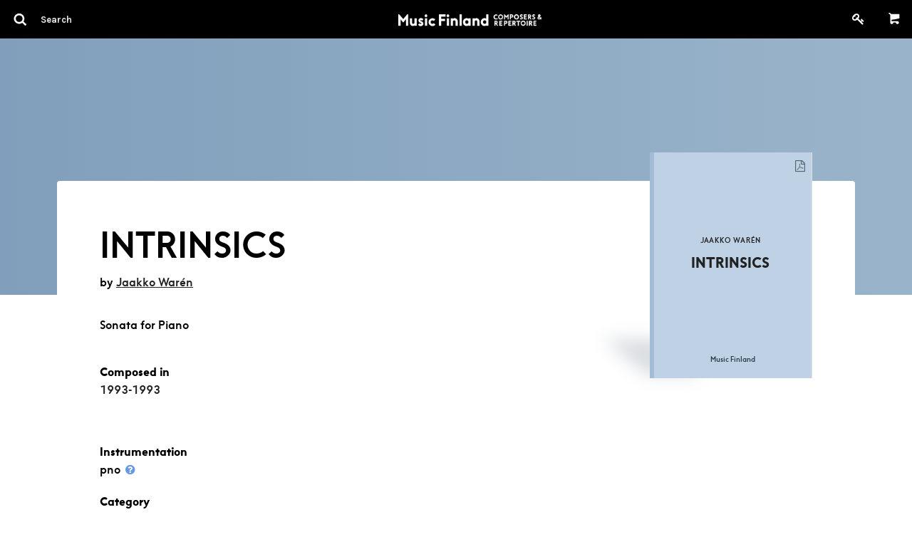

--- FILE ---
content_type: application/javascript
request_url: https://core.musicfinland.fi/assets/application-a043f440618b22ea3d7540345daf539cbeac23b7d8a03c6565b4ca22ab8869f4.js
body_size: 280633
content:
/*!
 * jQuery JavaScript Library v1.12.4
 * http://jquery.com/
 *
 * Includes Sizzle.js
 * http://sizzlejs.com/
 *
 * Copyright jQuery Foundation and other contributors
 * Released under the MIT license
 * http://jquery.org/license
 *
 * Date: 2016-05-20T17:17Z
 */
function rgb2hsl(t){var e=t[0]/255,n=t[1]/255,i=t[2]/255,r=Math.max(e,n,i),o=Math.min(e,n,i),a=(r+o)/2,s=0,l=0;return r!=o&&(s=a<.5?(r-o)/(r+o):(r-o)/(2-r-o),l=e==r?(n-i)/(r-o):n==r?2+(i-e)/(r-o):4+(e-n)/(r-o)),(l*=60)<0&&(l+=360),[l,s*=100,a*=100]}function _classCallCheck(t,e){if(!(t instanceof e))throw new TypeError("Cannot call a class as a function")}function _inherits(t,e){if("function"!=typeof e&&null!==e)throw new TypeError("Super expression must either be null or a function, not "+typeof e);t.prototype=Object.create(e&&e.prototype,{constructor:{value:t,enumerable:!1,writable:!0,configurable:!0}}),e&&(Object.setPrototypeOf?Object.setPrototypeOf(t,e):t.__proto__=e)}function _classCallCheck(t,e){if(!(t instanceof e))throw new TypeError("Cannot call a class as a function")}function _inherits(t,e){if("function"!=typeof e&&null!==e)throw new TypeError("Super expression must either be null or a function, not "+typeof e);t.prototype=Object.create(e&&e.prototype,{constructor:{value:t,enumerable:!1,writable:!0,configurable:!0}}),e&&(Object.setPrototypeOf?Object.setPrototypeOf(t,e):t.__proto__=e)}function _classCallCheck(t,e){if(!(t instanceof e))throw new TypeError("Cannot call a class as a function")}function _inherits(t,e){if("function"!=typeof e&&null!==e)throw new TypeError("Super expression must either be null or a function, not "+typeof e);t.prototype=Object.create(e&&e.prototype,{constructor:{value:t,enumerable:!1,writable:!0,configurable:!0}}),e&&(Object.setPrototypeOf?Object.setPrototypeOf(t,e):t.__proto__=e)}function _classCallCheck(t,e){if(!(t instanceof e))throw new TypeError("Cannot call a class as a function")}function _inherits(t,e){if("function"!=typeof e&&null!==e)throw new TypeError("Super expression must either be null or a function, not "+typeof e);t.prototype=Object.create(e&&e.prototype,{constructor:{value:t,enumerable:!1,writable:!0,configurable:!0}}),e&&(Object.setPrototypeOf?Object.setPrototypeOf(t,e):t.__proto__=e)}!function(t,e){"object"==typeof module&&"object"==typeof module.exports?module.exports=t.document?e(t,!0):function(t){if(!t.document)throw new Error("jQuery requires a window with a document");return e(t)}:e(t)}("undefined"!=typeof window?window:this,function(t,e){function n(t){var e=!!t&&"length"in t&&t.length,n=ht.type(t);return"function"!==n&&!ht.isWindow(t)&&("array"===n||0===e||"number"==typeof e&&e>0&&e-1 in t)}function i(t,e,n){if(ht.isFunction(e))return ht.grep(t,function(t,i){return!!e.call(t,i,t)!==n});if(e.nodeType)return ht.grep(t,function(t){return t===e!==n});if("string"==typeof e){if(Gt.test(e))return ht.filter(e,t,n);e=ht.filter(e,t)}return ht.grep(t,function(t){return ht.inArray(t,e)>-1!==n})}function r(t,e){do{t=t[e]}while(t&&1!==t.nodeType);return t}function o(t){var e={};return ht.each(t.match(kt)||[],function(t,n){e[n]=!0}),e}function a(){rt.addEventListener?(rt.removeEventListener("DOMContentLoaded",s),t.removeEventListener("load",s)):(rt.detachEvent("onreadystatechange",s),t.detachEvent("onload",s))}function s(){(rt.addEventListener||"load"===t.event.type||"complete"===rt.readyState)&&(a(),ht.ready())}function l(t,e,n){if(n===undefined&&1===t.nodeType){var i="data-"+e.replace(Qt,"-$1").toLowerCase();if("string"==typeof(n=t.getAttribute(i))){try{n="true"===n||"false"!==n&&("null"===n?null:+n+""===n?+n:Xt.test(n)?ht.parseJSON(n):n)}catch(r){}ht.data(t,e,n)}else n=undefined}return n}function c(t){var e;for(e in t)if(("data"!==e||!ht.isEmptyObject(t[e]))&&"toJSON"!==e)return!1;return!0}function u(t,e,n,i){if(St(t)){var r,o,a=ht.expando,s=t.nodeType,l=s?ht.cache:t,c=s?t[a]:t[a]&&a;if(c&&l[c]&&(i||l[c].data)||n!==undefined||"string"!=typeof e)return c||(c=s?t[a]=it.pop()||ht.guid++:a),l[c]||(l[c]=s?{}:{toJSON:ht.noop}),"object"!=typeof e&&"function"!=typeof e||(i?l[c]=ht.extend(l[c],e):l[c].data=ht.extend(l[c].data,e)),o=l[c],i||(o.data||(o.data={}),o=o.data),n!==undefined&&(o[ht.camelCase(e)]=n),"string"==typeof e?null==(r=o[e])&&(r=o[ht.camelCase(e)]):r=o,r}}function d(t,e,n){if(St(t)){var i,r,o=t.nodeType,a=o?ht.cache:t,s=o?t[ht.expando]:ht.expando;if(a[s]){if(e&&(i=n?a[s]:a[s].data)){r=(e=ht.isArray(e)?e.concat(ht.map(e,ht.camelCase)):e in i?[e]:(e=ht.camelCase(e))in i?[e]:e.split(" ")).length;for(;r--;)delete i[e[r]];if(n?!c(i):!ht.isEmptyObject(i))return}(n||(delete a[s].data,c(a[s])))&&(o?ht.cleanData([t],!0):pt.deleteExpando||a!=a.window?delete a[s]:a[s]=undefined)}}}function p(t,e,n,i){var r,o=1,a=20,s=i?function(){return i.cur()}:function(){return ht.css(t,e,"")},l=s(),c=n&&n[3]||(ht.cssNumber[e]?"":"px"),u=(ht.cssNumber[e]||"px"!==c&&+l)&&Vt.exec(ht.css(t,e));if(u&&u[3]!==c){c=c||u[3],n=n||[],u=+l||1;do{u/=o=o||".5",ht.style(t,e,u+c)}while(o!==(o=s()/l)&&1!==o&&--a)}return n&&(u=+u||+l||0,r=n[1]?u+(n[1]+1)*n[2]:+n[2],i&&(i.unit=c,i.start=u,i.end=r)),r}function g(t){var e=Mt.split("|"),n=t.createDocumentFragment();if(n.createElement)for(;e.length;)n.createElement(e.pop());return n}function h(t,e){var n,i,r=0,o="undefined"!=typeof t.getElementsByTagName?t.getElementsByTagName(e||"*"):"undefined"!=typeof t.querySelectorAll?t.querySelectorAll(e||"*"):undefined;if(!o)for(o=[],n=t.childNodes||t;null!=(i=n[r]);r++)!e||ht.nodeName(i,e)?o.push(i):ht.merge(o,h(i,e));return e===undefined||e&&ht.nodeName(t,e)?ht.merge([t],o):o}function f(t,e){for(var n,i=0;null!=(n=t[i]);i++)ht._data(n,"globalEval",!e||ht._data(e[i],"globalEval"))}function m(t){Yt.test(t.type)&&(t.defaultChecked=t.checked)}function C(t,e,n,i,r){for(var o,a,s,l,c,u,d,p=t.length,C=g(e),b=[],I=0;I<p;I++)if((a=t[I])||0===a)if("object"===ht.type(a))ht.merge(b,a.nodeType?[a]:a);else if(Pt.test(a)){for(l=l||C.appendChild(e.createElement("div")),c=(Dt.exec(a)||["",""])[1].toLowerCase(),d=zt[c]||zt._default,l.innerHTML=d[1]+ht.htmlPrefilter(a)+d[2],o=d[0];o--;)l=l.lastChild;if(!pt.leadingWhitespace&&Ot.test(a)&&b.push(e.createTextNode(Ot.exec(a)[0])),!pt.tbody)for(o=(a="table"!==c||Kt.test(a)?"<table>"!==d[1]||Kt.test(a)?0:l:l.firstChild)&&a.childNodes.length;o--;)ht.nodeName(u=a.childNodes[o],"tbody")&&!u.childNodes.length&&a.removeChild(u);for(ht.merge(b,l.childNodes),l.textContent="";l.firstChild;)l.removeChild(l.firstChild);l=C.lastChild}else b.push(e.createTextNode(a));for(l&&C.removeChild(l),pt.appendChecked||ht.grep(h(b,"input"),m),I=0;a=b[I++];)if(i&&ht.inArray(a,i)>-1)r&&r.push(a);else if(s=ht.contains(a.ownerDocument,a),l=h(C.appendChild(a),"script"),s&&f(l),n)for(o=0;a=l[o++];)jt.test(a.type||"")&&n.push(a);return l=null,C}function b(){return!0}function I(){return!1}function v(){try{return rt.activeElement}catch(t){}}function y(t,e,n,i,r,o){var a,s;if("object"==typeof e){for(s in"string"!=typeof n&&(i=i||n,n=undefined),e)y(t,s,n,i,e[s],o);return t}if(null==i&&null==r?(r=n,i=n=undefined):null==r&&("string"==typeof n?(r=i,i=undefined):(r=i,i=n,n=undefined)),!1===r)r=I;else if(!r)return t;return 1===o&&(a=r,(r=function(t){return ht().off(t),a.apply(this,arguments)}).guid=a.guid||(a.guid=ht.guid++)),t.each(function(){ht.event.add(this,e,r,i,n)})}function A(t,e){return ht.nodeName(t,"table")&&ht.nodeName(11!==e.nodeType?e:e.firstChild,"tr")?t.getElementsByTagName("tbody")[0]||t.appendChild(t.ownerDocument.createElement("tbody")):t}function x(t){return t.type=(null!==ht.find.attr(t,"type"))+"/"+t.type,t}function G(t){var e=le.exec(t.type);return e?t.type=e[1]:t.removeAttribute("type"),t}function B(t,e){if(1===e.nodeType&&ht.hasData(t)){var n,i,r,o=ht._data(t),a=ht._data(e,o),s=o.events;if(s)for(n in delete a.handle,a.events={},s)for(i=0,r=s[n].length;i<r;i++)ht.event.add(e,n,s[n][i]);a.data&&(a.data=ht.extend({},a.data))}}function F(t,e){var n,i,r;if(1===e.nodeType){if(n=e.nodeName.toLowerCase(),!pt.noCloneEvent&&e[ht.expando]){for(i in(r=ht._data(e)).events)ht.removeEvent(e,i,r.handle);e.removeAttribute(ht.expando)}"script"===n&&e.text!==t.text?(x(e).text=t.text,G(e)):"object"===n?(e.parentNode&&(e.outerHTML=t.outerHTML),pt.html5Clone&&t.innerHTML&&!ht.trim(e.innerHTML)&&(e.innerHTML=t.innerHTML)):"input"===n&&Yt.test(t.type)?(e.defaultChecked=e.checked=t.checked,e.value!==t.value&&(e.value=t.value)):"option"===n?e.defaultSelected=e.selected=t.defaultSelected:"input"!==n&&"textarea"!==n||(e.defaultValue=t.defaultValue)}}function w(t,e,n,i){e=at.apply([],e);var r,o,a,s,l,c,u=0,d=t.length,p=d-1,g=e[0],f=ht.isFunction(g);if(f||d>1&&"string"==typeof g&&!pt.checkClone&&se.test(g))return t.each(function(r){var o=t.eq(r);f&&(e[0]=g.call(this,r,o.html())),w(o,e,n,i)});if(d&&(r=(c=C(e,t[0].ownerDocument,!1,t,i)).firstChild,1===c.childNodes.length&&(c=r),r||i)){for(a=(s=ht.map(h(c,"script"),x)).length;u<d;u++)o=c,u!==p&&(o=ht.clone(o,!0,!0),a&&ht.merge(s,h(o,"script"))),n.call(t[u],o,u);if(a)for(l=s[s.length-1].ownerDocument,ht.map(s,G),u=0;u<a;u++)o=s[u],jt.test(o.type||"")&&!ht._data(o,"globalEval")&&ht.contains(l,o)&&(o.src?ht._evalUrl&&ht._evalUrl(o.src):ht.globalEval((o.text||o.textContent||o.innerHTML||"").replace(ce,"")));c=r=null}return t}function W(t,e,n){for(var i,r=e?ht.filter(e,t):t,o=0;null!=(i=r[o]);o++)n||1!==i.nodeType||ht.cleanData(h(i)),i.parentNode&&(n&&ht.contains(i.ownerDocument,i)&&f(h(i,"script")),i.parentNode.removeChild(i));return t}function R(t,e){var n=ht(e.createElement(t)).appendTo(e.body),i=ht.css(n[0],"display");return n.detach(),i}function Z(t){var e=rt,n=pe[t];return n||("none"!==(n=R(t,e))&&n||((e=((de=(de||ht("<iframe frameborder='0' width='0' height='0'/>")).appendTo(e.documentElement))[0].contentWindow||de[0].contentDocument).document).write(),e.close(),n=R(t,e),de.detach()),pe[t]=n),n}function k(t,e){return{get:function(){if(!t())return(this.get=e).apply(this,arguments);delete this.get}}}function L(t){if(t in we)return t;for(var e=t.charAt(0).toUpperCase()+t.slice(1),n=Fe.length;n--;)if((t=Fe[n]+e)in we)return t}function S(t,e){for(var n,i,r,o=[],a=0,s=t.length;a<s;a++)(i=t[a]).style&&(o[a]=ht._data(i,"olddisplay"),n=i.style.display,e?(o[a]||"none"!==n||(i.style.display=""),""===i.style.display&&Ht(i)&&(o[a]=ht._data(i,"olddisplay",Z(i.nodeName)))):(r=Ht(i),(n&&"none"!==n||!r)&&ht._data(i,"olddisplay",r?n:ht.css(i,"display"))));for(a=0;a<s;a++)(i=t[a]).style&&(e&&"none"!==i.style.display&&""!==i.style.display||(i.style.display=e?o[a]||"":"none"));return t}function X(t,e,n){var i=xe.exec(e);return i?Math.max(0,i[1]-(n||0))+(i[2]||"px"):e}function Q(t,e,n,i,r){for(var o=n===(i?"border":"content")?4:"width"===e?1:0,a=0;o<4;o+=2)"margin"===n&&(a+=ht.css(t,n+Tt[o],!0,r)),i?("content"===n&&(a-=ht.css(t,"padding"+Tt[o],!0,r)),"margin"!==n&&(a-=ht.css(t,"border"+Tt[o]+"Width",!0,r))):(a+=ht.css(t,"padding"+Tt[o],!0,r),"padding"!==n&&(a+=ht.css(t,"border"+Tt[o]+"Width",!0,r)));return a}function U(t,e,n){var i=!0,r="width"===e?t.offsetWidth:t.offsetHeight,o=Ce(t),a=pt.boxSizing&&"border-box"===ht.css(t,"boxSizing",!1,o);if(r<=0||null==r){if(((r=be(t,e,o))<0||null==r)&&(r=t.style[e]),he.test(r))return r;i=a&&(pt.boxSizingReliable()||r===t.style[e]),r=parseFloat(r)||0}return r+Q(t,e,n||(a?"border":"content"),i,o)+"px"}function N(t,e,n,i,r){return new N.prototype.init(t,e,n,i,r)}function E(){return t.setTimeout(function(){We=undefined}),We=ht.now()}function V(t,e){var n,i={height:t},r=0;for(e=e?1:0;r<4;r+=2-e)i["margin"+(n=Tt[r])]=i["padding"+n]=t;return e&&(i.opacity=i.width=t),i}function T(t,e,n){for(var i,r=(Y.tweeners[e]||[]).concat(Y.tweeners["*"]),o=0,a=r.length;o<a;o++)if(i=r[o].call(n,e,t))return i}function H(t,e,n){var i,r,o,a,s,l,c,u=this,d={},p=t.style,g=t.nodeType&&Ht(t),h=ht._data(t,"fxshow");for(i in n.queue||(null==(s=ht._queueHooks(t,"fx")).unqueued&&(s.unqueued=0,l=s.empty.fire,s.empty.fire=function(){s.unqueued||l()}),s.unqueued++,u.always(function(){u.always(function(){s.unqueued--,ht.queue(t,"fx").length||s.empty.fire()})})),1===t.nodeType&&("height"in e||"width"in e)&&(n.overflow=[p.overflow,p.overflowX,p.overflowY],"inline"===("none"===(c=ht.css(t,"display"))?ht._data(t,"olddisplay")||Z(t.nodeName):c)&&"none"===ht.css(t,"float")&&(pt.inlineBlockNeedsLayout&&"inline"!==Z(t.nodeName)?p.zoom=1:p.display="inline-block")),n.overflow&&(p.overflow="hidden",pt.shrinkWrapBlocks()||u.always(function(){p.overflow=n.overflow[0],p.overflowX=n.overflow[1],p.overflowY=n.overflow[2]})),e)if(r=e[i],Ze.exec(r)){if(delete e[i],o=o||"toggle"===r,r===(g?"hide":"show")){if("show"!==r||!h||h[i]===undefined)continue;g=!0}d[i]=h&&h[i]||ht.style(t,i)}else c=undefined;if(ht.isEmptyObject(d))"inline"===("none"===c?Z(t.nodeName):c)&&(p.display=c);else for(i in h?"hidden"in h&&(g=h.hidden):h=ht._data(t,"fxshow",{}),o&&(h.hidden=!g),g?ht(t).show():u.done(function(){ht(t).hide()}),u.done(function(){var e;for(e in ht._removeData(t,"fxshow"),d)ht.style(t,e,d[e])}),d)a=T(g?h[i]:0,i,u),i in h||(h[i]=a.start,g&&(a.end=a.start,a.start="width"===i||"height"===i?1:0))}function J(t,e){var n,i,r,o,a;for(n in t)if(r=e[i=ht.camelCase(n)],o=t[n],ht.isArray(o)&&(r=o[1],o=t[n]=o[0]),n!==i&&(t[i]=o,delete t[n]),(a=ht.cssHooks[i])&&"expand"in a)for(n in o=a.expand(o),delete t[i],o)n in t||(t[n]=o[n],e[n]=r);else e[i]=r}function Y(t,e,n){var i,r,o=0,a=Y.prefilters.length,s=ht.Deferred().always(function(){delete l.elem}),l=function(){if(r)return!1;for(var e=We||E(),n=Math.max(0,c.startTime+c.duration-e),i=1-(n/c.duration||0),o=0,a=c.tweens.length;o<a;o++)c.tweens[o].run(i);return s.notifyWith(t,[c,i,n]),i<1&&a?n:(s.resolveWith(t,[c]),!1)},c=s.promise({elem:t,props:ht.extend({},e),opts:ht.extend(!0,{specialEasing:{},easing:ht.easing._default},n),originalProperties:e,originalOptions:n,startTime:We||E(),duration:n.duration,tweens:[],createTween:function(e,n){var i=ht.Tween(t,c.opts,e,n,c.opts.specialEasing[e]||c.opts.easing);return c.tweens.push(i),i},stop:function(e){var n=0,i=e?c.tweens.length:0;if(r)return this;for(r=!0;n<i;n++)c.tweens[n].run(1);return e?(s.notifyWith(t,[c,1,0]),s.resolveWith(t,[c,e])):s.rejectWith(t,[c,e]),this}}),u=c.props;for(J(u,c.opts.specialEasing);o<a;o++)if(i=Y.prefilters[o].call(c,t,u,c.opts))return ht.isFunction(i.stop)&&(ht._queueHooks(c.elem,c.opts.queue).stop=ht.proxy(i.stop,i)),i;return ht.map(u,T,c),ht.isFunction(c.opts.start)&&c.opts.start.call(t,c),ht.fx.timer(ht.extend(l,{elem:t,anim:c,queue:c.opts.queue})),c.progress(c.opts.progress).done(c.opts.done,c.opts.complete).fail(c.opts.fail).always(c.opts.always)}function D(t){return ht.attr(t,"class")||""}function j(t){return function(e,n){"string"!=typeof e&&(n=e,e="*");var i,r=0,o=e.toLowerCase().match(kt)||[];if(ht.isFunction(n))for(;i=o[r++];)"+"===i.charAt(0)?(i=i.slice(1)||"*",(t[i]=t[i]||[]).unshift(n)):(t[i]=t[i]||[]).push(n)}}function O(t,e,n,i){function r(s){var l;return o[s]=!0,ht.each(t[s]||[],function(t,s){var c=s(e,n,i);return"string"!=typeof c||a||o[c]?a?!(l=c):void 0:(e.dataTypes.unshift(c),r(c),!1)}),l}var o={},a=t===en;return r(e.dataTypes[0])||!o["*"]&&r("*")}function M(t,e){var n,i,r=ht.ajaxSettings.flatOptions||{};for(i in e)e[i]!==undefined&&((r[i]?t:n||(n={}))[i]=e[i]);return n&&ht.extend(!0,t,n),t}function z(t,e,n){for(var i,r,o,a,s=t.contents,l=t.dataTypes;"*"===l[0];)l.shift(),r===undefined&&(r=t.mimeType||e.getResponseHeader("Content-Type"));if(r)for(a in s)if(s[a]&&s[a].test(r)){l.unshift(a);break}if(l[0]in n)o=l[0];else{for(a in n){if(!l[0]||t.converters[a+" "+l[0]]){o=a;break}i||(i=a)}o=o||i}if(o)return o!==l[0]&&l.unshift(o),n[o]}function P(t,e,n,i){var r,o,a,s,l,c={},u=t.dataTypes.slice();if(u[1])for(a in t.converters)c[a.toLowerCase()]=t.converters[a];for(o=u.shift();o;)if(t.responseFields[o]&&(n[t.responseFields[o]]=e),!l&&i&&t.dataFilter&&(e=t.dataFilter(e,t.dataType)),l=o,o=u.shift())if("*"===o)o=l;else if("*"!==l&&l!==o){if(!(a=c[l+" "+o]||c["* "+o]))for(r in c)if((s=r.split(" "))[1]===o&&(a=c[l+" "+s[0]]||c["* "+s[0]])){!0===a?a=c[r]:!0!==c[r]&&(o=s[0],u.unshift(s[1]));break}if(!0!==a)if(a&&t.throws)e=a(e);else try{e=a(e)}catch(d){return{state:"parsererror",error:a?d:"No conversion from "+l+" to "+o}}}return{state:"success",data:e}}function K(t){return t.style&&t.style.display||ht.css(t,"display")}function q(t){if(!ht.contains(t.ownerDocument||rt,t))return!0;for(;t&&1===t.nodeType;){if("none"===K(t)||"hidden"===t.type)return!0;t=t.parentNode}return!1}function $(t,e,n,i){var r;if(ht.isArray(e))ht.each(e,function(e,r){n||sn.test(t)?i(t,r):$(t+"["+("object"==typeof r&&null!=r?e:"")+"]",r,n,i)});else if(n||"object"!==ht.type(e))i(t,e);else for(r in e)$(t+"["+r+"]",e[r],n,i)}function tt(){try{return new t.XMLHttpRequest}catch(e){}}function et(){try{return new t.ActiveXObject("Microsoft.XMLHTTP")}catch(e){}}function nt(t){return ht.isWindow(t)?t:9===t.nodeType&&(t.defaultView||t.parentWindow)}var it=[],rt=t.document,ot=it.slice,at=it.concat,st=it.push,lt=it.indexOf,ct={},ut=ct.toString,dt=ct.hasOwnProperty,pt={},gt="1.12.4",ht=function(t,e){return new ht.fn.init(t,e)},ft=/^[\s\uFEFF\xA0]+|[\s\uFEFF\xA0]+$/g,mt=/^-ms-/,Ct=/-([\da-z])/gi,bt=function(t,e){return e.toUpperCase()};ht.fn=ht.prototype={jquery:gt,constructor:ht,selector:"",length:0,toArray:function(){return ot.call(this)},get:function(t){return null!=t?t<0?this[t+this.length]:this[t]:ot.call(this)},pushStack:function(t){var e=ht.merge(this.constructor(),t);return e.prevObject=this,e.context=this.context,e},each:function(t){return ht.each(this,t)},map:function(t){return this.pushStack(ht.map(this,function(e,n){return t.call(e,n,e)}))},slice:function(){return this.pushStack(ot.apply(this,arguments))},first:function(){return this.eq(0)},last:function(){return this.eq(-1)},eq:function(t){var e=this.length,n=+t+(t<0?e:0);return this.pushStack(n>=0&&n<e?[this[n]]:[])},end:function(){return this.prevObject||this.constructor()},push:st,sort:it.sort,splice:it.splice},ht.extend=ht.fn.extend=function(){var t,e,n,i,r,o,a=arguments[0]||{},s=1,l=arguments.length,c=!1;for("boolean"==typeof a&&(c=a,a=arguments[s]||{},s++),"object"==typeof a||ht.isFunction(a)||(a={}),s===l&&(a=this,s--);s<l;s++)if(null!=(r=arguments[s]))for(i in r)t=a[i],a!==(n=r[i])&&(c&&n&&(ht.isPlainObject(n)||(e=ht.isArray(n)))?(e?(e=!1,o=t&&ht.isArray(t)?t:[]):o=t&&ht.isPlainObject(t)?t:{},a[i]=ht.extend(c,o,n)):n!==undefined&&(a[i]=n));return a},ht.extend({expando:"jQuery"+(gt+Math.random()).replace(/\D/g,""),isReady:!0,error:function(t){throw new Error(t)},noop:function(){},isFunction:function(t){return"function"===ht.type(t)},isArray:Array.isArray||function(t){return"array"===ht.type(t)},isWindow:function(t){return null!=t&&t==t.window},isNumeric:function(t){var e=t&&t.toString();return!ht.isArray(t)&&e-parseFloat(e)+1>=0},isEmptyObject:function(t){var e;for(e in t)return!1;return!0},isPlainObject:function(t){var e;if(!t||"object"!==ht.type(t)||t.nodeType||ht.isWindow(t))return!1;try{if(t.constructor&&!dt.call(t,"constructor")&&!dt.call(t.constructor.prototype,"isPrototypeOf"))return!1}catch(n){return!1}if(!pt.ownFirst)for(e in t)return dt.call(t,e);for(e in t);return e===undefined||dt.call(t,e)},type:function(t){return null==t?t+"":"object"==typeof t||"function"==typeof t?ct[ut.call(t)]||"object":typeof t},globalEval:function(e){e&&ht.trim(e)&&(t.execScript||function(e){t.eval.call(t,e)})(e)},camelCase:function(t){return t.replace(mt,"ms-").replace(Ct,bt)},nodeName:function(t,e){return t.nodeName&&t.nodeName.toLowerCase()===e.toLowerCase()},each:function(t,e){var i,r=0;if(n(t))for(i=t.length;r<i&&!1!==e.call(t[r],r,t[r]);r++);else for(r in t)if(!1===e.call(t[r],r,t[r]))break;return t},trim:function(t){return null==t?"":(t+"").replace(ft,"")},makeArray:function(t,e){var i=e||[];return null!=t&&(n(Object(t))?ht.merge(i,"string"==typeof t?[t]:t):st.call(i,t)),i},inArray:function(t,e,n){var i;if(e){if(lt)return lt.call(e,t,n);for(i=e.length,n=n?n<0?Math.max(0,i+n):n:0;n<i;n++)if(n in e&&e[n]===t)return n}return-1},merge:function(t,e){for(var n=+e.length,i=0,r=t.length;i<n;)t[r++]=e[i++];if(n!=n)for(;e[i]!==undefined;)t[r++]=e[i++];return t.length=r,t},grep:function(t,e,n){for(var i=[],r=0,o=t.length,a=!n;r<o;r++)!e(t[r],r)!==a&&i.push(t[r]);return i},map:function(t,e,i){var r,o,a=0,s=[];if(n(t))for(r=t.length;a<r;a++)null!=(o=e(t[a],a,i))&&s.push(o);else for(a in t)null!=(o=e(t[a],a,i))&&s.push(o);return at.apply([],s)},guid:1,proxy:function(t,e){var n,i,r;return"string"==typeof e&&(r=t[e],e=t,t=r),ht.isFunction(t)?(n=ot.call(arguments,2),(i=function(){return t.apply(e||this,n.concat(ot.call(arguments)))}).guid=t.guid=t.guid||ht.guid++,i):undefined},now:function(){return+new Date},support:pt}),"function"==typeof Symbol&&(ht.fn[Symbol.iterator]=it[Symbol.iterator]),ht.each("Boolean Number String Function Array Date RegExp Object Error Symbol".split(" "),function(t,e){ct["[object "+e+"]"]=e.toLowerCase()});var It=
/*!
 * Sizzle CSS Selector Engine v2.2.1
 * http://sizzlejs.com/
 *
 * Copyright jQuery Foundation and other contributors
 * Released under the MIT license
 * http://jquery.org/license
 *
 * Date: 2015-10-17
 */
function(t){function e(t,e,n,i){var r,o,a,s,l,c,d,g,h=e&&e.ownerDocument,f=e?e.nodeType:9;if(n=n||[],"string"!=typeof t||!t||1!==f&&9!==f&&11!==f)return n;if(!i&&((e?e.ownerDocument||e:V)!==L&&k(e),e=e||L,X)){if(11!==f&&(c=Ct.exec(t)))if(r=c[1]){if(9===f){if(!(a=e.getElementById(r)))return n;if(a.id===r)return n.push(a),n}else if(h&&(a=h.getElementById(r))&&E(e,a)&&a.id===r)return n.push(a),n}else{if(c[2])return q.apply(n,e.getElementsByTagName(t)),n;if((r=c[3])&&y.getElementsByClassName&&e.getElementsByClassName)return q.apply(n,e.getElementsByClassName(r)),n}if(y.qsa&&!D[t+" "]&&(!Q||!Q.test(t))){if(1!==f)h=e,g=t;else if("object"!==e.nodeName.toLowerCase()){for((s=e.getAttribute("id"))?s=s.replace(It,"\\$&"):e.setAttribute("id",s=_),o=(d=B(t)).length,l=pt.test(s)?"#"+s:"[id='"+s+"']";o--;)d[o]=l+" "+p(d[o]);g=d.join(","),h=bt.test(t)&&u(e.parentNode)||e}if(g)try{return q.apply(n,h.querySelectorAll(g)),n}catch(m){}finally{s===_&&e.removeAttribute("id")}}}return w(t.replace(st,"$1"),e,n,i)}function n(){function t(n,i){return e.push(n+" ")>A.cacheLength&&delete t[e.shift()],t[n+" "]=i}var e=[];return t}function i(t){return t[_]=!0,t}function r(t){var e=L.createElement("div");try{return!!t(e)}catch(n){return!1}finally{e.parentNode&&e.parentNode.removeChild(e),e=null}}function o(t,e){for(var n=t.split("|"),i=n.length;i--;)A.attrHandle[n[i]]=e}function a(t,e){var n=e&&t,i=n&&1===t.nodeType&&1===e.nodeType&&(~e.sourceIndex||O)-(~t.sourceIndex||O);if(i)return i;if(n)for(;n=n.nextSibling;)if(n===e)return-1;return t?1:-1}function s(t){return function(e){return"input"===e.nodeName.toLowerCase()&&e.type===t}}function l(t){return function(e){var n=e.nodeName.toLowerCase();return("input"===n||"button"===n)&&e.type===t}}function c(t){return i(function(e){return e=+e,i(function(n,i){for(var r,o=t([],n.length,e),a=o.length;a--;)n[r=o[a]]&&(n[r]=!(i[r]=n[r]))})})}function u(t){return t&&"undefined"!=typeof t.getElementsByTagName&&t}function d(){}function p(t){for(var e=0,n=t.length,i="";e<n;e++)i+=t[e].value;return i}function g(t,e,n){var i=e.dir,r=n&&"parentNode"===i,o=H++;return e.first?function(e,n,o){for(;e=e[i];)if(1===e.nodeType||r)return t(e,n,o)}:function(e,n,a){var s,l,c,u=[T,o];if(a){for(;e=e[i];)if((1===e.nodeType||r)&&t(e,n,a))return!0}else for(;e=e[i];)if(1===e.nodeType||r){if((s=(l=(c=e[_]||(e[_]={}))[e.uniqueID]||(c[e.uniqueID]={}))[i])&&s[0]===T&&s[1]===o)return u[2]=s[2];if(l[i]=u,u[2]=t(e,n,a))return!0}}}function h(t){return t.length>1?function(e,n,i){for(var r=t.length;r--;)if(!t[r](e,n,i))return!1;return!0}:t[0]}function f(t,n,i){for(var r=0,o=n.length;r<o;r++)e(t,n[r],i);return i}function m(t,e,n,i,r){for(var o,a=[],s=0,l=t.length,c=null!=e;s<l;s++)(o=t[s])&&(n&&!n(o,i,r)||(a.push(o),c&&e.push(s)));return a}function C(t,e,n,r,o,a){return r&&!r[_]&&(r=C(r)),o&&!o[_]&&(o=C(o,a)),i(function(i,a,s,l){var c,u,d,p=[],g=[],h=a.length,C=i||f(e||"*",s.nodeType?[s]:s,[]),b=!t||!i&&e?C:m(C,p,t,s,l),I=n?o||(i?t:h||r)?[]:a:b;if(n&&n(b,I,s,l),r)for(c=m(I,g),r(c,[],s,l),u=c.length;u--;)(d=c[u])&&(I[g[u]]=!(b[g[u]]=d));if(i){if(o||t){if(o){for(c=[],u=I.length;u--;)(d=I[u])&&c.push(b[u]=d);o(null,I=[],c,l)}for(u=I.length;u--;)(d=I[u])&&(c=o?tt(i,d):p[u])>-1&&(i[c]=!(a[c]=d))}}else I=m(I===a?I.splice(h,I.length):I),o?o(null,a,I,l):q.apply(a,I)})}function b(t){for(var e,n,i,r=t.length,o=A.relative[t[0].type],a=o||A.relative[" "],s=o?1:0,l=g(function(t){return t===e},a,!0),c=g(function(t){return tt(e,t)>-1},a,!0),u=[function(t,n,i){var r=!o&&(i||n!==W)||((e=n).nodeType?l(t,n,i):c(t,n,i));return e=null,r}];s<r;s++)if(n=A.relative[t[s].type])u=[g(h(u),n)];else{if((n=A.filter[t[s].type].apply(null,t[s].matches))[_]){for(i=++s;i<r&&!A.relative[t[i].type];i++);return C(s>1&&h(u),s>1&&p(t.slice(0,s-1).concat({value:" "===t[s-2].type?"*":""})).replace(st,"$1"),n,s<i&&b(t.slice(s,i)),i<r&&b(t=t.slice(i)),i<r&&p(t))}u.push(n)}return h(u)}function I(t,n){var r=n.length>0,o=t.length>0,a=function(i,a,s,l,c){var u,d,p,g=0,h="0",f=i&&[],C=[],b=W,I=i||o&&A.find.TAG("*",c),v=T+=null==b?1:Math.random()||.1,y=I.length;for(c&&(W=a===L||a||c);h!==y&&null!=(u=I[h]);h++){if(o&&u){for(d=0,a||u.ownerDocument===L||(k(u),s=!X);p=t[d++];)if(p(u,a||L,s)){l.push(u);break}c&&(T=v)}r&&((u=!p&&u)&&g--,i&&f.push(u))}if(g+=h,r&&h!==g){for(d=0;p=n[d++];)p(f,C,a,s);if(i){if(g>0)for(;h--;)f[h]||C[h]||(C[h]=P.call(l));C=m(C)}q.apply(l,C),c&&!i&&C.length>0&&g+n.length>1&&e.uniqueSort(l)}return c&&(T=v,W=b),f};return r?i(a):a}var v,y,A,x,G,B,F,w,W,R,Z,k,L,S,X,Q,U,N,E,_="sizzle"+1*new Date,V=t.document,T=0,H=0,J=n(),Y=n(),D=n(),j=function(t,e){return t===e&&(Z=!0),0},O=1<<31,M={}.hasOwnProperty,z=[],P=z.pop,K=z.push,q=z.push,$=z.slice,tt=function(t,e){for(var n=0,i=t.length;n<i;n++)if(t[n]===e)return n;return-1},et="checked|selected|async|autofocus|autoplay|controls|defer|disabled|hidden|ismap|loop|multiple|open|readonly|required|scoped",nt="[\\x20\\t\\r\\n\\f]",it="(?:\\\\.|[\\w-]|[^\\x00-\\xa0])+",rt="\\["+nt+"*("+it+")(?:"+nt+"*([*^$|!~]?=)"+nt+"*(?:'((?:\\\\.|[^\\\\'])*)'|\"((?:\\\\.|[^\\\\\"])*)\"|("+it+"))|)"+nt+"*\\]",ot=":("+it+")(?:\\((('((?:\\\\.|[^\\\\'])*)'|\"((?:\\\\.|[^\\\\\"])*)\")|((?:\\\\.|[^\\\\()[\\]]|"+rt+")*)|.*)\\)|)",at=new RegExp(nt+"+","g"),st=new RegExp("^"+nt+"+|((?:^|[^\\\\])(?:\\\\.)*)"+nt+"+$","g"),lt=new RegExp("^"+nt+"*,"+nt+"*"),ct=new RegExp("^"+nt+"*([>+~]|"+nt+")"+nt+"*"),ut=new RegExp("="+nt+"*([^\\]'\"]*?)"+nt+"*\\]","g"),dt=new RegExp(ot),pt=new RegExp("^"+it+"$"),gt={ID:new RegExp("^#("+it+")"),CLASS:new RegExp("^\\.("+it+")"),TAG:new RegExp("^("+it+"|[*])"),ATTR:new RegExp("^"+rt),PSEUDO:new RegExp("^"+ot),CHILD:new RegExp("^:(only|first|last|nth|nth-last)-(child|of-type)(?:\\("+nt+"*(even|odd|(([+-]|)(\\d*)n|)"+nt+"*(?:([+-]|)"+nt+"*(\\d+)|))"+nt+"*\\)|)","i"),bool:new RegExp("^(?:"+et+")$","i"),needsContext:new RegExp("^"+nt+"*[>+~]|:(even|odd|eq|gt|lt|nth|first|last)(?:\\("+nt+"*((?:-\\d)?\\d*)"+nt+"*\\)|)(?=[^-]|$)","i")},ht=/^(?:input|select|textarea|button)$/i,ft=/^h\d$/i,mt=/^[^{]+\{\s*\[native \w/,Ct=/^(?:#([\w-]+)|(\w+)|\.([\w-]+))$/,bt=/[+~]/,It=/'|\\/g,vt=new RegExp("\\\\([\\da-f]{1,6}"+nt+"?|("+nt+")|.)","ig"),yt=function(t,e,n){var i="0x"+e-65536;return i!=i||n?e:i<0?String.fromCharCode(i+65536):String.fromCharCode(i>>10|55296,1023&i|56320)},At=function(){k()};try{q.apply(z=$.call(V.childNodes),V.childNodes),z[V.childNodes.length].nodeType}catch(xt){q={apply:z.length?function(t,e){K.apply(t,$.call(e))}:function(t,e){for(var n=t.length,i=0;t[n++]=e[i++];);t.length=n-1}}}for(v in y=e.support={},G=e.isXML=function(t){var e=t&&(t.ownerDocument||t).documentElement;return!!e&&"HTML"!==e.nodeName},k=e.setDocument=function(t){var e,n,i=t?t.ownerDocument||t:V;return i!==L&&9===i.nodeType&&i.documentElement?(S=(L=i).documentElement,X=!G(L),(n=L.defaultView)&&n.top!==n&&(n.addEventListener?n.addEventListener("unload",At,!1):n.attachEvent&&n.attachEvent("onunload",At)),y.attributes=r(function(t){return t.className="i",!t.getAttribute("className")}),y.getElementsByTagName=r(function(t){return t.appendChild(L.createComment("")),!t.getElementsByTagName("*").length}),y.getElementsByClassName=mt.test(L.getElementsByClassName),y.getById=r(function(t){return S.appendChild(t).id=_,!L.getElementsByName||!L.getElementsByName(_).length}),y.getById?(A.find.ID=function(t,e){if("undefined"!=typeof e.getElementById&&X){var n=e.getElementById(t);return n?[n]:[]}},A.filter.ID=function(t){var e=t.replace(vt,yt);return function(t){return t.getAttribute("id")===e}}):(delete A.find.ID,A.filter.ID=function(t){var e=t.replace(vt,yt);return function(t){var n="undefined"!=typeof t.getAttributeNode&&t.getAttributeNode("id");return n&&n.value===e}}),A.find.TAG=y.getElementsByTagName?function(t,e){return"undefined"!=typeof e.getElementsByTagName?e.getElementsByTagName(t):y.qsa?e.querySelectorAll(t):void 0}:function(t,e){var n,i=[],r=0,o=e.getElementsByTagName(t);if("*"===t){for(;n=o[r++];)1===n.nodeType&&i.push(n);return i}return o},A.find.CLASS=y.getElementsByClassName&&function(t,e){if("undefined"!=typeof e.getElementsByClassName&&X)return e.getElementsByClassName(t)},U=[],Q=[],(y.qsa=mt.test(L.querySelectorAll))&&(r(function(t){S.appendChild(t).innerHTML="<a id='"+_+"'></a><select id='"+_+"-\r\\' msallowcapture=''><option selected=''></option></select>",t.querySelectorAll("[msallowcapture^='']").length&&Q.push("[*^$]="+nt+"*(?:''|\"\")"),t.querySelectorAll("[selected]").length||Q.push("\\["+nt+"*(?:value|"+et+")"),t.querySelectorAll("[id~="+_+"-]").length||Q.push("~="),t.querySelectorAll(":checked").length||Q.push(":checked"),t.querySelectorAll("a#"+_+"+*").length||Q.push(".#.+[+~]")}),r(function(t){var e=L.createElement("input");e.setAttribute("type","hidden"),t.appendChild(e).setAttribute("name","D"),t.querySelectorAll("[name=d]").length&&Q.push("name"+nt+"*[*^$|!~]?="),t.querySelectorAll(":enabled").length||Q.push(":enabled",":disabled"),t.querySelectorAll("*,:x"),Q.push(",.*:")})),(y.matchesSelector=mt.test(N=S.matches||S.webkitMatchesSelector||S.mozMatchesSelector||S.oMatchesSelector||S.msMatchesSelector))&&r(function(t){y.disconnectedMatch=N.call(t,"div"),N.call(t,"[s!='']:x"),U.push("!=",ot)}),Q=Q.length&&new RegExp(Q.join("|")),U=U.length&&new RegExp(U.join("|")),e=mt.test(S.compareDocumentPosition),E=e||mt.test(S.contains)?function(t,e){var n=9===t.nodeType?t.documentElement:t,i=e&&e.parentNode;return t===i||!(!i||1!==i.nodeType||!(n.contains?n.contains(i):t.compareDocumentPosition&&16&t.compareDocumentPosition(i)))}:function(t,e){if(e)for(;e=e.parentNode;)if(e===t)return!0;return!1},j=e?function(t,e){if(t===e)return Z=!0,0;var n=!t.compareDocumentPosition-!e.compareDocumentPosition;return n||(1&(n=(t.ownerDocument||t)===(e.ownerDocument||e)?t.compareDocumentPosition(e):1)||!y.sortDetached&&e.compareDocumentPosition(t)===n?t===L||t.ownerDocument===V&&E(V,t)?-1:e===L||e.ownerDocument===V&&E(V,e)?1:R?tt(R,t)-tt(R,e):0:4&n?-1:1)}:function(t,e){if(t===e)return Z=!0,0;var n,i=0,r=t.parentNode,o=e.parentNode,s=[t],l=[e];if(!r||!o)return t===L?-1:e===L?1:r?-1:o?1:R?tt(R,t)-tt(R,e):0;if(r===o)return a(t,e);for(n=t;n=n.parentNode;)s.unshift(n);for(n=e;n=n.parentNode;)l.unshift(n);for(;s[i]===l[i];)i++;return i?a(s[i],l[i]):s[i]===V?-1:l[i]===V?1:0},L):L},e.matches=function(t,n){return e(t,null,null,n)},e.matchesSelector=function(t,n){if((t.ownerDocument||t)!==L&&k(t),n=n.replace(ut,"='$1']"),y.matchesSelector&&X&&!D[n+" "]&&(!U||!U.test(n))&&(!Q||!Q.test(n)))try{var i=N.call(t,n);if(i||y.disconnectedMatch||t.document&&11!==t.document.nodeType)return i}catch(xt){}return e(n,L,null,[t]).length>0},e.contains=function(t,e){return(t.ownerDocument||t)!==L&&k(t),E(t,e)},e.attr=function(t,e){(t.ownerDocument||t)!==L&&k(t);var n=A.attrHandle[e.toLowerCase()],i=n&&M.call(A.attrHandle,e.toLowerCase())?n(t,e,!X):undefined;return i!==undefined?i:y.attributes||!X?t.getAttribute(e):(i=t.getAttributeNode(e))&&i.specified?i.value:null},e.error=function(t){throw new Error("Syntax error, unrecognized expression: "+t)},e.uniqueSort=function(t){var e,n=[],i=0,r=0;if(Z=!y.detectDuplicates,R=!y.sortStable&&t.slice(0),t.sort(j),Z){for(;e=t[r++];)e===t[r]&&(i=n.push(r));for(;i--;)t.splice(n[i],1)}return R=null,t},x=e.getText=function(t){var e,n="",i=0,r=t.nodeType;if(r){if(1===r||9===r||11===r){if("string"==typeof t.textContent)return t.textContent;for(t=t.firstChild;t;t=t.nextSibling)n+=x(t)}else if(3===r||4===r)return t.nodeValue}else for(;e=t[i++];)n+=x(e);return n},(A=e.selectors={cacheLength:50,createPseudo:i,match:gt,attrHandle:{},find:{},relative:{">":{dir:"parentNode",first:!0}," ":{dir:"parentNode"},"+":{dir:"previousSibling",first:!0},"~":{dir:"previousSibling"}},preFilter:{ATTR:function(t){return t[1]=t[1].replace(vt,yt),t[3]=(t[3]||t[4]||t[5]||"").replace(vt,yt),"~="===t[2]&&(t[3]=" "+t[3]+" "),t.slice(0,4)},CHILD:function(t){return t[1]=t[1].toLowerCase(),"nth"===t[1].slice(0,3)?(t[3]||e.error(t[0]),t[4]=+(t[4]?t[5]+(t[6]||1):2*("even"===t[3]||"odd"===t[3])),t[5]=+(t[7]+t[8]||"odd"===t[3])):t[3]&&e.error(t[0]),t},PSEUDO:function(t){var e,n=!t[6]&&t[2];return gt.CHILD.test(t[0])?null:(t[3]?t[2]=t[4]||t[5]||"":n&&dt.test(n)&&(e=B(n,!0))&&(e=n.indexOf(")",n.length-e)-n.length)&&(t[0]=t[0].slice(0,e),t[2]=n.slice(0,e)),t.slice(0,3))}},filter:{TAG:function(t){var e=t.replace(vt,yt).toLowerCase();return"*"===t?function(){return!0}:function(t){return t.nodeName&&t.nodeName.toLowerCase()===e}},CLASS:function(t){var e=J[t+" "];return e||(e=new RegExp("(^|"+nt+")"+t+"("+nt+"|$)"))&&J(t,function(t){return e.test("string"==typeof t.className&&t.className||"undefined"!=typeof t.getAttribute&&t.getAttribute("class")||"")})},ATTR:function(t,n,i){return function(r){var o=e.attr(r,t);return null==o?"!="===n:!n||(o+="","="===n?o===i:"!="===n?o!==i:"^="===n?i&&0===o.indexOf(i):"*="===n?i&&o.indexOf(i)>-1:"$="===n?i&&o.slice(-i.length)===i:"~="===n?(" "+o.replace(at," ")+" ").indexOf(i)>-1:"|="===n&&(o===i||o.slice(0,i.length+1)===i+"-"))}},CHILD:function(t,e,n,i,r){var o="nth"!==t.slice(0,3),a="last"!==t.slice(-4),s="of-type"===e;return 1===i&&0===r?function(t){return!!t.parentNode}:function(e,n,l){var c,u,d,p,g,h,f=o!==a?"nextSibling":"previousSibling",m=e.parentNode,C=s&&e.nodeName.toLowerCase(),b=!l&&!s,I=!1;if(m){if(o){for(;f;){for(p=e;p=p[f];)if(s?p.nodeName.toLowerCase()===C:1===p.nodeType)return!1;h=f="only"===t&&!h&&"nextSibling"}return!0}if(h=[a?m.firstChild:m.lastChild],a&&b){for(I=(g=(c=(u=(d=(p=m)[_]||(p[_]={}))[p.uniqueID]||(d[p.uniqueID]={}))[t]||[])[0]===T&&c[1])&&c[2],p=g&&m.childNodes[g];p=++g&&p&&p[f]||(I=g=0)||h.pop();)if(1===p.nodeType&&++I&&p===e){u[t]=[T,g,I];break}}else if(b&&(I=g=(c=(u=(d=(p=e)[_]||(p[_]={}))[p.uniqueID]||(d[p.uniqueID]={}))[t]||[])[0]===T&&c[1]),!1===I)for(;(p=++g&&p&&p[f]||(I=g=0)||h.pop())&&((s?p.nodeName.toLowerCase()!==C:1!==p.nodeType)||!++I||(b&&((u=(d=p[_]||(p[_]={}))[p.uniqueID]||(d[p.uniqueID]={}))[t]=[T,I]),p!==e)););return(I-=r)===i||I%i==0&&I/i>=0}}},PSEUDO:function(t,n){var r,o=A.pseudos[t]||A.setFilters[t.toLowerCase()]||e.error("unsupported pseudo: "+t);return o[_]?o(n):o.length>1?(r=[t,t,"",n],A.setFilters.hasOwnProperty(t.toLowerCase())?i(function(t,e){for(var i,r=o(t,n),a=r.length;a--;)t[i=tt(t,r[a])]=!(e[i]=r[a])}):function(t){return o(t,0,r)}):o}},pseudos:{not:i(function(t){var e=[],n=[],r=F(t.replace(st,"$1"));return r[_]?i(function(t,e,n,i){for(var o,a=r(t,null,i,[]),s=t.length;s--;)(o=a[s])&&(t[s]=!(e[s]=o))}):function(t,i,o){return e[0]=t,r(e,null,o,n),e[0]=null,!n.pop()}}),has:i(function(t){return function(n){return e(t,n).length>0}}),contains:i(function(t){return t=t.replace(vt,yt),function(e){return(e.textContent||e.innerText||x(e)).indexOf(t)>-1}}),lang:i(function(t){return pt.test(t||"")||e.error("unsupported lang: "+t),t=t.replace(vt,yt).toLowerCase(),function(e){var n;do{if(n=X?e.lang:e.getAttribute("xml:lang")||e.getAttribute("lang"))return(n=n.toLowerCase())===t||0===n.indexOf(t+"-")}while((e=e.parentNode)&&1===e.nodeType);return!1}}),target:function(e){var n=t.location&&t.location.hash;return n&&n.slice(1)===e.id},root:function(t){return t===S},focus:function(t){return t===L.activeElement&&(!L.hasFocus||L.hasFocus())&&!!(t.type||t.href||~t.tabIndex)},enabled:function(t){return!1===t.disabled},disabled:function(t){return!0===t.disabled},checked:function(t){var e=t.nodeName.toLowerCase();return"input"===e&&!!t.checked||"option"===e&&!!t.selected},selected:function(t){return t.parentNode&&t.parentNode.selectedIndex,!0===t.selected},empty:function(t){for(t=t.firstChild;t;t=t.nextSibling)if(t.nodeType<6)return!1;return!0},parent:function(t){return!A.pseudos.empty(t)},header:function(t){return ft.test(t.nodeName)},input:function(t){return ht.test(t.nodeName)},button:function(t){var e=t.nodeName.toLowerCase();return"input"===e&&"button"===t.type||"button"===e},text:function(t){var e;return"input"===t.nodeName.toLowerCase()&&"text"===t.type&&(null==(e=t.getAttribute("type"))||"text"===e.toLowerCase())},first:c(function(){return[0]}),last:c(function(t,e){return[e-1]}),eq:c(function(t,e,n){return[n<0?n+e:n]}),even:c(function(t,e){for(var n=0;n<e;n+=2)t.push(n);return t}),odd:c(function(t,e){for(var n=1;n<e;n+=2)t.push(n);return t}),lt:c(function(t,e,n){for(var i=n<0?n+e:n;--i>=0;)t.push(i);return t}),gt:c(function(t,e,n){for(var i=n<0?n+e:n;++i<e;)t.push(i);return t})}}).pseudos.nth=A.pseudos.eq,{radio:!0,checkbox:!0,file:!0,password:!0,image:!0})A.pseudos[v]=s(v);for(v in{submit:!0,reset:!0})A.pseudos[v]=l(v);return d.prototype=A.filters=A.pseudos,A.setFilters=new d,B=e.tokenize=function(t,n){var i,r,o,a,s,l,c,u=Y[t+" "];if(u)return n?0:u.slice(0);for(s=t,l=[],c=A.preFilter;s;){for(a in i&&!(r=lt.exec(s))||(r&&(s=s.slice(r[0].length)||s),l.push(o=[])),i=!1,(r=ct.exec(s))&&(i=r.shift(),o.push({value:i,type:r[0].replace(st," ")}),s=s.slice(i.length)),A.filter)!(r=gt[a].exec(s))||c[a]&&!(r=c[a](r))||(i=r.shift(),o.push({value:i,type:a,matches:r}),s=s.slice(i.length));if(!i)break}return n?s.length:s?e.error(t):Y(t,l).slice(0)},F=e.compile=function(t,e){var n,i=[],r=[],o=D[t+" "];if(!o){for(e||(e=B(t)),n=e.length;n--;)(o=b(e[n]))[_]?i.push(o):r.push(o);(o=D(t,I(r,i))).selector=t}return o},w=e.select=function(t,e,n,i){var r,o,a,s,l,c="function"==typeof t&&t,d=!i&&B(t=c.selector||t);if(n=n||[],1===d.length){if((o=d[0]=d[0].slice(0)).length>2&&"ID"===(a=o[0]).type&&y.getById&&9===e.nodeType&&X&&A.relative[o[1].type]){if(!(e=(A.find.ID(a.matches[0].replace(vt,yt),e)||[])[0]))return n;c&&(e=e.parentNode),t=t.slice(o.shift().value.length)}for(r=gt.needsContext.test(t)?0:o.length;r--&&(a=o[r],!A.relative[s=a.type]);)if((l=A.find[s])&&(i=l(a.matches[0].replace(vt,yt),bt.test(o[0].type)&&u(e.parentNode)||e))){if(o.splice(r,1),!(t=i.length&&p(o)))return q.apply(n,i),n;break}}return(c||F(t,d))(i,e,!X,n,!e||bt.test(t)&&u(e.parentNode)||e),n},y.sortStable=_.split("").sort(j).join("")===_,y.detectDuplicates=!!Z,k(),y.sortDetached=r(function(t){return 1&t.compareDocumentPosition(L.createElement("div"))}),r(function(t){return t.innerHTML="<a href='#'></a>","#"===t.firstChild.getAttribute("href")})||o("type|href|height|width",function(t,e,n){if(!n)return t.getAttribute(e,"type"===e.toLowerCase()?1:2)}),y.attributes&&r(function(t){return t.innerHTML="<input/>",t.firstChild.setAttribute("value",""),""===t.firstChild.getAttribute("value")})||o("value",function(t,e,n){if(!n&&"input"===t.nodeName.toLowerCase())return t.defaultValue}),r(function(t){return null==t.getAttribute("disabled")})||o(et,function(t,e,n){var i;if(!n)return!0===t[e]?e.toLowerCase():(i=t.getAttributeNode(e))&&i.specified?i.value:null}),e}(t);ht.find=It,ht.expr=It.selectors,ht.expr[":"]=ht.expr.pseudos,ht.uniqueSort=ht.unique=It.uniqueSort,ht.text=It.getText,ht.isXMLDoc=It.isXML,ht.contains=It.contains;var vt=function(t,e,n){for(var i=[],r=n!==undefined;(t=t[e])&&9!==t.nodeType;)if(1===t.nodeType){if(r&&ht(t).is(n))break;i.push(t)}return i},yt=function(t,e){for(var n=[];t;t=t.nextSibling)1===t.nodeType&&t!==e&&n.push(t);return n},At=ht.expr.match.needsContext,xt=/^<([\w-]+)\s*\/?>(?:<\/\1>|)$/,Gt=/^.[^:#\[\.,]*$/;ht.filter=function(t,e,n){var i=e[0];return n&&(t=":not("+t+")"),1===e.length&&1===i.nodeType?ht.find.matchesSelector(i,t)?[i]:[]:ht.find.matches(t,ht.grep(e,function(t){return 1===t.nodeType}))},ht.fn.extend({find:function(t){var e,n=[],i=this,r=i.length;if("string"!=typeof t)return this.pushStack(ht(t).filter(function(){for(e=0;e<r;e++)if(ht.contains(i[e],this))return!0}));for(e=0;e<r;e++)ht.find(t,i[e],n);return(n=this.pushStack(r>1?ht.unique(n):n)).selector=this.selector?this.selector+" "+t:t,n},filter:function(t){return this.pushStack(i(this,t||[],!1))},not:function(t){return this.pushStack(i(this,t||[],!0))},is:function(t){return!!i(this,"string"==typeof t&&At.test(t)?ht(t):t||[],!1).length}});var Bt,Ft=/^(?:\s*(<[\w\W]+>)[^>]*|#([\w-]*))$/;(ht.fn.init=function(t,e,n){var i,r;if(!t)return this;if(n=n||Bt,"string"==typeof t){if(!(i="<"===t.charAt(0)&&">"===t.charAt(t.length-1)&&t.length>=3?[null,t,null]:Ft.exec(t))||!i[1]&&e)return!e||e.jquery?(e||n).find(t):this.constructor(e).find(t);if(i[1]){if(e=e instanceof ht?e[0]:e,ht.merge(this,ht.parseHTML(i[1],e&&e.nodeType?e.ownerDocument||e:rt,!0)),xt.test(i[1])&&ht.isPlainObject(e))for(i in e)ht.isFunction(this[i])?this[i](e[i]):this.attr(i,e[i]);return this}if((r=rt.getElementById(i[2]))&&r.parentNode){if(r.id!==i[2])return Bt.find(t);this.length=1,this[0]=r}return this.context=rt,this.selector=t,this}return t.nodeType?(this.context=this[0]=t,this.length=1,this):ht.isFunction(t)?"undefined"!=typeof n.ready?n.ready(t):t(ht):(t.selector!==undefined&&(this.selector=t.selector,this.context=t.context),ht.makeArray(t,this))}).prototype=ht.fn,Bt=ht(rt);var wt=/^(?:parents|prev(?:Until|All))/,Wt={children:!0,contents:!0,next:!0,prev:!0};ht.fn.extend({has:function(t){var e,n=ht(t,this),i=n.length;return this.filter(function(){for(e=0;e<i;e++)if(ht.contains(this,n[e]))return!0})},closest:function(t,e){for(var n,i=0,r=this.length,o=[],a=At.test(t)||"string"!=typeof t?ht(t,e||this.context):0;i<r;i++)for(n=this[i];n&&n!==e;n=n.parentNode)if(n.nodeType<11&&(a?a.index(n)>-1:1===n.nodeType&&ht.find.matchesSelector(n,t))){o.push(n);break}return this.pushStack(o.length>1?ht.uniqueSort(o):o)},index:function(t){return t?"string"==typeof t?ht.inArray(this[0],ht(t)):ht.inArray(t.jquery?t[0]:t,this):this[0]&&this[0].parentNode?this.first().prevAll().length:-1},add:function(t,e){return this.pushStack(ht.uniqueSort(ht.merge(this.get(),ht(t,e))))},addBack:function(t){return this.add(null==t?this.prevObject:this.prevObject.filter(t))}}),ht.each({parent:function(t){var e=t.parentNode;return e&&11!==e.nodeType?e:null},parents:function(t){return vt(t,"parentNode")},parentsUntil:function(t,e,n){return vt(t,"parentNode",n)},next:function(t){return r(t,"nextSibling")},prev:function(t){return r(t,"previousSibling")},nextAll:function(t){return vt(t,"nextSibling")},prevAll:function(t){return vt(t,"previousSibling")},nextUntil:function(t,e,n){return vt(t,"nextSibling",n)},prevUntil:function(t,e,n){return vt(t,"previousSibling",n)},siblings:function(t){return yt((t.parentNode||{}).firstChild,t)},children:function(t){return yt(t.firstChild)},contents:function(t){return ht.nodeName(t,"iframe")?t.contentDocument||t.contentWindow.document:ht.merge([],t.childNodes)}},function(t,e){ht.fn[t]=function(n,i){var r=ht.map(this,e,n);return"Until"!==t.slice(-5)&&(i=n),i&&"string"==typeof i&&(r=ht.filter(i,r)),this.length>1&&(Wt[t]||(r=ht.uniqueSort(r)),wt.test(t)&&(r=r.reverse())),this.pushStack(r)}});var Rt,Zt,kt=/\S+/g;for(Zt in ht.Callbacks=function(t){t="string"==typeof t?o(t):ht.extend({},t);var e,n,i,r,a=[],s=[],l=-1,c=function(){for(r=t.once,i=e=!0;s.length;l=-1)for(n=s.shift();++l<a.length;)!1===a[l].apply(n[0],n[1])&&t.stopOnFalse&&(l=a.length,n=!1);t.memory||(n=!1),e=!1,r&&(a=n?[]:"")},u={add:function(){return a&&(n&&!e&&(l=a.length-1,s.push(n)),function i(e){ht.each(e,function(e,n){ht.isFunction(n)?t.unique&&u.has(n)||a.push(n):n&&n.length&&"string"!==ht.type(n)&&i(n)})}(arguments),n&&!e&&c()),this},remove:function(){return ht.each(arguments,function(t,e){for(var n;(n=ht.inArray(e,a,n))>-1;)a.splice(n,1),n<=l&&l--}),this},has:function(t){return t?ht.inArray(t,a)>-1:a.length>0},empty:function(){return a&&(a=[]),this},disable:function(){return r=s=[],a=n="",this},disabled:function(){return!a},lock:function(){return r=!0,n||u.disable(),this},locked:function(){return!!r},fireWith:function(t,n){return r||(n=[t,(n=n||[]).slice?n.slice():n],s.push(n),e||c()),this},fire:function(){return u.fireWith(this,arguments),this},fired:function(){return!!i}};return u},ht.extend({Deferred:function(t){var e=[["resolve","done",ht.Callbacks("once memory"),"resolved"],["reject","fail",ht.Callbacks("once memory"),"rejected"],["notify","progress",ht.Callbacks("memory")]],n="pending",i={state:function(){return n},always:function(){return r.done(arguments).fail(arguments),this},then:function(){var t=arguments;return ht.Deferred(function(n){ht.each(e,function(e,o){var a=ht.isFunction(t[e])&&t[e];r[o[1]](function(){var t=a&&a.apply(this,arguments);t&&ht.isFunction(t.promise)?t.promise().progress(n.notify).done(n.resolve).fail(n.reject):n[o[0]+"With"](this===i?n.promise():this,a?[t]:arguments)})}),t=null}).promise()},promise:function(t){return null!=t?ht.extend(t,i):i}},r={};return i.pipe=i.then,ht.each(e,function(t,o){var a=o[2],s=o[3];i[o[1]]=a.add,s&&a.add(function(){n=s},e[1^t][2].disable,e[2][2].lock),r[o[0]]=function(){return r[o[0]+"With"](this===r?i:this,arguments),this},r[o[0]+"With"]=a.fireWith}),i.promise(r),t&&t.call(r,r),r},when:function(t){var e,n,i,r=0,o=ot.call(arguments),a=o.length,s=1!==a||t&&ht.isFunction(t.promise)?a:0,l=1===s?t:ht.Deferred(),c=function(t,n,i){return function(r){n[t]=this,i[t]=arguments.length>1?ot.call(arguments):r,i===e?l.notifyWith(n,i):--s||l.resolveWith(n,i)}};if(a>1)for(e=new Array(a),n=new Array(a),i=new Array(a);r<a;r++)o[r]&&ht.isFunction(o[r].promise)?o[r].promise().progress(c(r,n,e)).done(c(r,i,o)).fail(l.reject):--s;return s||l.resolveWith(i,o),l.promise()}}),ht.fn.ready=function(t){return ht.ready.promise().done(t),this},ht.extend({isReady:!1,readyWait:1,holdReady:function(t){t?ht.readyWait++:ht.ready(!0)},ready:function(t){(!0===t?--ht.readyWait:ht.isReady)||(ht.isReady=!0,!0!==t&&--ht.readyWait>0||(Rt.resolveWith(rt,[ht]),ht.fn.triggerHandler&&(ht(rt).triggerHandler("ready"),ht(rt).off("ready"))))}}),ht.ready.promise=function(e){if(!Rt)if(Rt=ht.Deferred(),"complete"===rt.readyState||"loading"!==rt.readyState&&!rt.documentElement.doScroll)t.setTimeout(ht.ready);else if(rt.addEventListener)rt.addEventListener("DOMContentLoaded",s),t.addEventListener("load",s);else{rt.attachEvent("onreadystatechange",s),t.attachEvent("onload",s);var n=!1;try{n=null==t.frameElement&&rt.documentElement}catch(i){}n&&n.doScroll&&function e(){if(!ht.isReady){try{n.doScroll("left")}catch(i){return t.setTimeout(e,50)}a(),ht.ready()}}()}return Rt.promise(e)},ht.ready.promise(),ht(pt))break;pt.ownFirst="0"===Zt,pt.inlineBlockNeedsLayout=!1,ht(function(){var t,e,n,i;(n=rt.getElementsByTagName("body")[0])&&n.style&&(e=rt.createElement("div"),(i=rt.createElement("div")).style.cssText="position:absolute;border:0;width:0;height:0;top:0;left:-9999px",n.appendChild(i).appendChild(e),"undefined"!=typeof e.style.zoom&&(e.style.cssText="display:inline;margin:0;border:0;padding:1px;width:1px;zoom:1",pt.inlineBlockNeedsLayout=t=3===e.offsetWidth,t&&(n.style.zoom=1)),n.removeChild(i))}),function(){var t=rt.createElement("div");pt.deleteExpando=!0;try{delete t.test}catch(e){pt.deleteExpando=!1}t=null}();var Lt,St=function(t){var e=ht.noData[(t.nodeName+" ").toLowerCase()],n=+t.nodeType||1;return(1===n||9===n)&&(!e||!0!==e&&t.getAttribute("classid")===e)},Xt=/^(?:\{[\w\W]*\}|\[[\w\W]*\])$/,Qt=/([A-Z])/g;ht.extend({cache:{},noData:{"applet ":!0,"embed ":!0,"object ":"clsid:D27CDB6E-AE6D-11cf-96B8-444553540000"},hasData:function(t){return!!(t=t.nodeType?ht.cache[t[ht.expando]]:t[ht.expando])&&!c(t)},data:function(t,e,n){return u(t,e,n)},removeData:function(t,e){return d(t,e)},_data:function(t,e,n){return u(t,e,n,!0)},_removeData:function(t,e){return d(t,e,!0)}}),ht.fn.extend({data:function(t,e){var n,i,r,o=this[0],a=o&&o.attributes;if(t===undefined){if(this.length&&(r=ht.data(o),1===o.nodeType&&!ht._data(o,"parsedAttrs"))){for(n=a.length;n--;)a[n]&&0===(i=a[n].name).indexOf("data-")&&l(o,i=ht.camelCase(i.slice(5)),r[i]);ht._data(o,"parsedAttrs",!0)}return r}return"object"==typeof t?this.each(function(){ht.data(this,t)}):arguments.length>1?this.each(function(){ht.data(this,t,e)}):o?l(o,t,ht.data(o,t)):undefined},removeData:function(t){return this.each(function(){ht.removeData(this,t)})}}),ht.extend({queue:function(t,e,n){var i;if(t)return e=(e||"fx")+"queue",i=ht._data(t,e),n&&(!i||ht.isArray(n)?i=ht._data(t,e,ht.makeArray(n)):i.push(n)),i||[]},dequeue:function(t,e){e=e||"fx";var n=ht.queue(t,e),i=n.length,r=n.shift(),o=ht._queueHooks(t,e),a=function(){ht.dequeue(t,e)};"inprogress"===r&&(r=n.shift(),i--),r&&("fx"===e&&n.unshift("inprogress"),delete o.stop,r.call(t,a,o)),!i&&o&&o.empty.fire()},_queueHooks:function(t,e){var n=e+"queueHooks";return ht._data(t,n)||ht._data(t,n,{empty:ht.Callbacks("once memory").add(function(){ht._removeData(t,e+"queue"),ht._removeData(t,n)})})}}),ht.fn.extend({queue:function(t,e){var n=2;return"string"!=typeof t&&(e=t,t="fx",n--),arguments.length<n?ht.queue(this[0],t):e===undefined?this:this.each(function(){var n=ht.queue(this,t,e);ht._queueHooks(this,t),"fx"===t&&"inprogress"!==n[0]&&ht.dequeue(this,t)})},dequeue:function(t){return this.each(function(){ht.dequeue(this,t)})},clearQueue:function(t){return this.queue(t||"fx",[])},promise:function(t,e){var n,i=1,r=ht.Deferred(),o=this,a=this.length,s=function(){--i||r.resolveWith(o,[o])};for("string"!=typeof t&&(e=t,t=undefined),t=t||"fx";a--;)(n=ht._data(o[a],t+"queueHooks"))&&n.empty&&(i++,n.empty.add(s));return s(),r.promise(e)}}),pt.shrinkWrapBlocks=function(){return null!=Lt?Lt:(Lt=!1,(e=rt.getElementsByTagName("body")[0])&&e.style?(t=rt.createElement("div"),(n=rt.createElement("div")).style.cssText="position:absolute;border:0;width:0;height:0;top:0;left:-9999px",e.appendChild(n).appendChild(t),"undefined"!=typeof t.style.zoom&&(t.style.cssText="-webkit-box-sizing:content-box;-moz-box-sizing:content-box;box-sizing:content-box;display:block;margin:0;border:0;padding:1px;width:1px;zoom:1",t.appendChild(rt.createElement("div")).style.width="5px",Lt=3!==t.offsetWidth),e.removeChild(n),Lt):void 0);var t,e,n};var Ut,Nt,Et,_t=/[+-]?(?:\d*\.|)\d+(?:[eE][+-]?\d+|)/.source,Vt=new RegExp("^(?:([+-])=|)("+_t+")([a-z%]*)$","i"),Tt=["Top","Right","Bottom","Left"],Ht=function(t,e){return t=e||t,"none"===ht.css(t,"display")||!ht.contains(t.ownerDocument,t)},Jt=function(t,e,n,i,r,o,a){var s=0,l=t.length,c=null==n;if("object"===ht.type(n))for(s in r=!0,n)Jt(t,e,s,n[s],!0,o,a);else if(i!==undefined&&(r=!0,ht.isFunction(i)||(a=!0),c&&(a?(e.call(t,i),e=null):(c=e,e=function(t,e,n){return c.call(ht(t),n)})),e))for(;s<l;s++)e(t[s],n,a?i:i.call(t[s],s,e(t[s],n)));return r?t:c?e.call(t):l?e(t[0],n):o},Yt=/^(?:checkbox|radio)$/i,Dt=/<([\w:-]+)/,jt=/^$|\/(?:java|ecma)script/i,Ot=/^\s+/,Mt="abbr|article|aside|audio|bdi|canvas|data|datalist|details|dialog|figcaption|figure|footer|header|hgroup|main|mark|meter|nav|output|picture|progress|section|summary|template|time|video";Ut=rt.createElement("div"),Nt=rt.createDocumentFragment(),Et=rt.createElement("input"),Ut.innerHTML="  <link/><table></table><a href='/a'>a</a><input type='checkbox'/>",pt.leadingWhitespace=3===Ut.firstChild.nodeType,pt.tbody=!Ut.getElementsByTagName("tbody").length,pt.htmlSerialize=!!Ut.getElementsByTagName("link").length,pt.html5Clone="<:nav></:nav>"!==rt.createElement("nav").cloneNode(!0).outerHTML,Et.type="checkbox",Et.checked=!0,Nt.appendChild(Et),pt.appendChecked=Et.checked,Ut.innerHTML="<textarea>x</textarea>",pt.noCloneChecked=!!Ut.cloneNode(!0).lastChild.defaultValue,Nt.appendChild(Ut),(Et=rt.createElement("input")).setAttribute("type","radio"),Et.setAttribute("checked","checked"),Et.setAttribute("name","t"),Ut.appendChild(Et),pt.checkClone=Ut.cloneNode(!0).cloneNode(!0).lastChild.checked,pt.noCloneEvent=!!Ut.addEventListener,Ut[ht.expando]=1,pt.attributes=!Ut.getAttribute(ht.expando);var zt={option:[1,"<select multiple='multiple'>","</select>"],legend:[1,"<fieldset>","</fieldset>"],area:[1,"<map>","</map>"],param:[1,"<object>","</object>"],thead:[1,"<table>","</table>"],tr:[2,"<table><tbody>","</tbody></table>"],col:[2,"<table><tbody></tbody><colgroup>","</colgroup></table>"],td:[3,"<table><tbody><tr>","</tr></tbody></table>"],_default:pt.htmlSerialize?[0,"",""]:[1,"X<div>","</div>"]};zt.optgroup=zt.option,zt.tbody=zt.tfoot=zt.colgroup=zt.caption=zt.thead,zt.th=zt.td;var Pt=/<|&#?\w+;/,Kt=/<tbody/i;!function(){var e,n,i=rt.createElement("div");for(e in{submit:!0,change:!0,focusin:!0})n="on"+e,(pt[e]=n in t)||(i.setAttribute(n,"t"),pt[e]=!1===i.attributes[n].expando);i=null}();var qt=/^(?:input|select|textarea)$/i,$t=/^key/,te=/^(?:mouse|pointer|contextmenu|drag|drop)|click/,ee=/^(?:focusinfocus|focusoutblur)$/,ne=/^([^.]*)(?:\.(.+)|)/;ht.event={global:{},add:function(t,e,n,i,r){var o,a,s,l,c,u,d,p,g,h,f,m=ht._data(t);if(m){for(n.handler&&(n=(l=n).handler,r=l.selector),n.guid||(n.guid=ht.guid++),(a=m.events)||(a=m.events={}),(u=m.handle)||((u=m.handle=function(t){return void 0===ht||t&&ht.event.triggered===t.type?undefined:ht.event.dispatch.apply(u.elem,arguments)}).elem=t),s=(e=(e||"").match(kt)||[""]).length;s--;)g=f=(o=ne.exec(e[s])||[])[1],h=(o[2]||"").split(".").sort(),g&&(c=ht.event.special[g]||{},g=(r?c.delegateType:c.bindType)||g,c=ht.event.special[g]||{},d=ht.extend({type:g,origType:f,data:i,handler:n,guid:n.guid,selector:r,
needsContext:r&&ht.expr.match.needsContext.test(r),namespace:h.join(".")},l),(p=a[g])||((p=a[g]=[]).delegateCount=0,c.setup&&!1!==c.setup.call(t,i,h,u)||(t.addEventListener?t.addEventListener(g,u,!1):t.attachEvent&&t.attachEvent("on"+g,u))),c.add&&(c.add.call(t,d),d.handler.guid||(d.handler.guid=n.guid)),r?p.splice(p.delegateCount++,0,d):p.push(d),ht.event.global[g]=!0);t=null}},remove:function(t,e,n,i,r){var o,a,s,l,c,u,d,p,g,h,f,m=ht.hasData(t)&&ht._data(t);if(m&&(u=m.events)){for(c=(e=(e||"").match(kt)||[""]).length;c--;)if(g=f=(s=ne.exec(e[c])||[])[1],h=(s[2]||"").split(".").sort(),g){for(d=ht.event.special[g]||{},p=u[g=(i?d.delegateType:d.bindType)||g]||[],s=s[2]&&new RegExp("(^|\\.)"+h.join("\\.(?:.*\\.|)")+"(\\.|$)"),l=o=p.length;o--;)a=p[o],!r&&f!==a.origType||n&&n.guid!==a.guid||s&&!s.test(a.namespace)||i&&i!==a.selector&&("**"!==i||!a.selector)||(p.splice(o,1),a.selector&&p.delegateCount--,d.remove&&d.remove.call(t,a));l&&!p.length&&(d.teardown&&!1!==d.teardown.call(t,h,m.handle)||ht.removeEvent(t,g,m.handle),delete u[g])}else for(g in u)ht.event.remove(t,g+e[c],n,i,!0);ht.isEmptyObject(u)&&(delete m.handle,ht._removeData(t,"events"))}},trigger:function(e,n,i,r){var o,a,s,l,c,u,d,p=[i||rt],g=dt.call(e,"type")?e.type:e,h=dt.call(e,"namespace")?e.namespace.split("."):[];if(s=u=i=i||rt,3!==i.nodeType&&8!==i.nodeType&&!ee.test(g+ht.event.triggered)&&(g.indexOf(".")>-1&&(g=(h=g.split(".")).shift(),h.sort()),a=g.indexOf(":")<0&&"on"+g,(e=e[ht.expando]?e:new ht.Event(g,"object"==typeof e&&e)).isTrigger=r?2:3,e.namespace=h.join("."),e.rnamespace=e.namespace?new RegExp("(^|\\.)"+h.join("\\.(?:.*\\.|)")+"(\\.|$)"):null,e.result=undefined,e.target||(e.target=i),n=null==n?[e]:ht.makeArray(n,[e]),c=ht.event.special[g]||{},r||!c.trigger||!1!==c.trigger.apply(i,n))){if(!r&&!c.noBubble&&!ht.isWindow(i)){for(l=c.delegateType||g,ee.test(l+g)||(s=s.parentNode);s;s=s.parentNode)p.push(s),u=s;u===(i.ownerDocument||rt)&&p.push(u.defaultView||u.parentWindow||t)}for(d=0;(s=p[d++])&&!e.isPropagationStopped();)e.type=d>1?l:c.bindType||g,(o=(ht._data(s,"events")||{})[e.type]&&ht._data(s,"handle"))&&o.apply(s,n),(o=a&&s[a])&&o.apply&&St(s)&&(e.result=o.apply(s,n),!1===e.result&&e.preventDefault());if(e.type=g,!r&&!e.isDefaultPrevented()&&(!c._default||!1===c._default.apply(p.pop(),n))&&St(i)&&a&&i[g]&&!ht.isWindow(i)){(u=i[a])&&(i[a]=null),ht.event.triggered=g;try{i[g]()}catch(f){}ht.event.triggered=undefined,u&&(i[a]=u)}return e.result}},dispatch:function(t){t=ht.event.fix(t);var e,n,i,r,o,a=[],s=ot.call(arguments),l=(ht._data(this,"events")||{})[t.type]||[],c=ht.event.special[t.type]||{};if(s[0]=t,t.delegateTarget=this,!c.preDispatch||!1!==c.preDispatch.call(this,t)){for(a=ht.event.handlers.call(this,t,l),e=0;(r=a[e++])&&!t.isPropagationStopped();)for(t.currentTarget=r.elem,n=0;(o=r.handlers[n++])&&!t.isImmediatePropagationStopped();)t.rnamespace&&!t.rnamespace.test(o.namespace)||(t.handleObj=o,t.data=o.data,(i=((ht.event.special[o.origType]||{}).handle||o.handler).apply(r.elem,s))!==undefined&&!1===(t.result=i)&&(t.preventDefault(),t.stopPropagation()));return c.postDispatch&&c.postDispatch.call(this,t),t.result}},handlers:function(t,e){var n,i,r,o,a=[],s=e.delegateCount,l=t.target;if(s&&l.nodeType&&("click"!==t.type||isNaN(t.button)||t.button<1))for(;l!=this;l=l.parentNode||this)if(1===l.nodeType&&(!0!==l.disabled||"click"!==t.type)){for(i=[],n=0;n<s;n++)i[r=(o=e[n]).selector+" "]===undefined&&(i[r]=o.needsContext?ht(r,this).index(l)>-1:ht.find(r,this,null,[l]).length),i[r]&&i.push(o);i.length&&a.push({elem:l,handlers:i})}return s<e.length&&a.push({elem:this,handlers:e.slice(s)}),a},fix:function(t){if(t[ht.expando])return t;var e,n,i,r=t.type,o=t,a=this.fixHooks[r];for(a||(this.fixHooks[r]=a=te.test(r)?this.mouseHooks:$t.test(r)?this.keyHooks:{}),i=a.props?this.props.concat(a.props):this.props,t=new ht.Event(o),e=i.length;e--;)t[n=i[e]]=o[n];return t.target||(t.target=o.srcElement||rt),3===t.target.nodeType&&(t.target=t.target.parentNode),t.metaKey=!!t.metaKey,a.filter?a.filter(t,o):t},props:"altKey bubbles cancelable ctrlKey currentTarget detail eventPhase metaKey relatedTarget shiftKey target timeStamp view which".split(" "),fixHooks:{},keyHooks:{props:"char charCode key keyCode".split(" "),filter:function(t,e){return null==t.which&&(t.which=null!=e.charCode?e.charCode:e.keyCode),t}},mouseHooks:{props:"button buttons clientX clientY fromElement offsetX offsetY pageX pageY screenX screenY toElement".split(" "),filter:function(t,e){var n,i,r,o=e.button,a=e.fromElement;return null==t.pageX&&null!=e.clientX&&(r=(i=t.target.ownerDocument||rt).documentElement,n=i.body,t.pageX=e.clientX+(r&&r.scrollLeft||n&&n.scrollLeft||0)-(r&&r.clientLeft||n&&n.clientLeft||0),t.pageY=e.clientY+(r&&r.scrollTop||n&&n.scrollTop||0)-(r&&r.clientTop||n&&n.clientTop||0)),!t.relatedTarget&&a&&(t.relatedTarget=a===t.target?e.toElement:a),t.which||o===undefined||(t.which=1&o?1:2&o?3:4&o?2:0),t}},special:{load:{noBubble:!0},focus:{trigger:function(){if(this!==v()&&this.focus)try{return this.focus(),!1}catch(t){}},delegateType:"focusin"},blur:{trigger:function(){if(this===v()&&this.blur)return this.blur(),!1},delegateType:"focusout"},click:{trigger:function(){if(ht.nodeName(this,"input")&&"checkbox"===this.type&&this.click)return this.click(),!1},_default:function(t){return ht.nodeName(t.target,"a")}},beforeunload:{postDispatch:function(t){t.result!==undefined&&t.originalEvent&&(t.originalEvent.returnValue=t.result)}}},simulate:function(t,e,n){var i=ht.extend(new ht.Event,n,{type:t,isSimulated:!0});ht.event.trigger(i,null,e),i.isDefaultPrevented()&&n.preventDefault()}},ht.removeEvent=rt.removeEventListener?function(t,e,n){t.removeEventListener&&t.removeEventListener(e,n)}:function(t,e,n){var i="on"+e;t.detachEvent&&("undefined"==typeof t[i]&&(t[i]=null),t.detachEvent(i,n))},ht.Event=function(t,e){if(!(this instanceof ht.Event))return new ht.Event(t,e);t&&t.type?(this.originalEvent=t,this.type=t.type,this.isDefaultPrevented=t.defaultPrevented||t.defaultPrevented===undefined&&!1===t.returnValue?b:I):this.type=t,e&&ht.extend(this,e),this.timeStamp=t&&t.timeStamp||ht.now(),this[ht.expando]=!0},ht.Event.prototype={constructor:ht.Event,isDefaultPrevented:I,isPropagationStopped:I,isImmediatePropagationStopped:I,preventDefault:function(){var t=this.originalEvent;this.isDefaultPrevented=b,t&&(t.preventDefault?t.preventDefault():t.returnValue=!1)},stopPropagation:function(){var t=this.originalEvent;this.isPropagationStopped=b,t&&!this.isSimulated&&(t.stopPropagation&&t.stopPropagation(),t.cancelBubble=!0)},stopImmediatePropagation:function(){var t=this.originalEvent;this.isImmediatePropagationStopped=b,t&&t.stopImmediatePropagation&&t.stopImmediatePropagation(),this.stopPropagation()}},ht.each({mouseenter:"mouseover",mouseleave:"mouseout",pointerenter:"pointerover",pointerleave:"pointerout"},function(t,e){ht.event.special[t]={delegateType:e,bindType:e,handle:function(t){var n,i=this,r=t.relatedTarget,o=t.handleObj;return r&&(r===i||ht.contains(i,r))||(t.type=o.origType,n=o.handler.apply(this,arguments),t.type=e),n}}}),pt.submit||(ht.event.special.submit={setup:function(){if(ht.nodeName(this,"form"))return!1;ht.event.add(this,"click._submit keypress._submit",function(t){var e=t.target,n=ht.nodeName(e,"input")||ht.nodeName(e,"button")?ht.prop(e,"form"):undefined;n&&!ht._data(n,"submit")&&(ht.event.add(n,"submit._submit",function(t){t._submitBubble=!0}),ht._data(n,"submit",!0))})},postDispatch:function(t){t._submitBubble&&(delete t._submitBubble,this.parentNode&&!t.isTrigger&&ht.event.simulate("submit",this.parentNode,t))},teardown:function(){if(ht.nodeName(this,"form"))return!1;ht.event.remove(this,"._submit")}}),pt.change||(ht.event.special.change={setup:function(){if(qt.test(this.nodeName))return"checkbox"!==this.type&&"radio"!==this.type||(ht.event.add(this,"propertychange._change",function(t){"checked"===t.originalEvent.propertyName&&(this._justChanged=!0)}),ht.event.add(this,"click._change",function(t){this._justChanged&&!t.isTrigger&&(this._justChanged=!1),ht.event.simulate("change",this,t)})),!1;ht.event.add(this,"beforeactivate._change",function(t){var e=t.target;qt.test(e.nodeName)&&!ht._data(e,"change")&&(ht.event.add(e,"change._change",function(t){!this.parentNode||t.isSimulated||t.isTrigger||ht.event.simulate("change",this.parentNode,t)}),ht._data(e,"change",!0))})},handle:function(t){var e=t.target;if(this!==e||t.isSimulated||t.isTrigger||"radio"!==e.type&&"checkbox"!==e.type)return t.handleObj.handler.apply(this,arguments)},teardown:function(){return ht.event.remove(this,"._change"),!qt.test(this.nodeName)}}),pt.focusin||ht.each({focus:"focusin",blur:"focusout"},function(t,e){var n=function(t){ht.event.simulate(e,t.target,ht.event.fix(t))};ht.event.special[e]={setup:function(){var i=this.ownerDocument||this,r=ht._data(i,e);r||i.addEventListener(t,n,!0),ht._data(i,e,(r||0)+1)},teardown:function(){var i=this.ownerDocument||this,r=ht._data(i,e)-1;r?ht._data(i,e,r):(i.removeEventListener(t,n,!0),ht._removeData(i,e))}}}),ht.fn.extend({on:function(t,e,n,i){return y(this,t,e,n,i)},one:function(t,e,n,i){return y(this,t,e,n,i,1)},off:function(t,e,n){var i,r;if(t&&t.preventDefault&&t.handleObj)return i=t.handleObj,ht(t.delegateTarget).off(i.namespace?i.origType+"."+i.namespace:i.origType,i.selector,i.handler),this;if("object"==typeof t){for(r in t)this.off(r,e,t[r]);return this}return!1!==e&&"function"!=typeof e||(n=e,e=undefined),!1===n&&(n=I),this.each(function(){ht.event.remove(this,t,n,e)})},trigger:function(t,e){return this.each(function(){ht.event.trigger(t,e,this)})},triggerHandler:function(t,e){var n=this[0];if(n)return ht.event.trigger(t,e,n,!0)}});var ie=/ jQuery\d+="(?:null|\d+)"/g,re=new RegExp("<(?:"+Mt+")[\\s/>]","i"),oe=/<(?!area|br|col|embed|hr|img|input|link|meta|param)(([\w:-]+)[^>]*)\/>/gi,ae=/<script|<style|<link/i,se=/checked\s*(?:[^=]|=\s*.checked.)/i,le=/^true\/(.*)/,ce=/^\s*<!(?:\[CDATA\[|--)|(?:\]\]|--)>\s*$/g,ue=g(rt).appendChild(rt.createElement("div"));ht.extend({htmlPrefilter:function(t){return t.replace(oe,"<$1></$2>")},clone:function(t,e,n){var i,r,o,a,s,l=ht.contains(t.ownerDocument,t);if(pt.html5Clone||ht.isXMLDoc(t)||!re.test("<"+t.nodeName+">")?o=t.cloneNode(!0):(ue.innerHTML=t.outerHTML,ue.removeChild(o=ue.firstChild)),!(pt.noCloneEvent&&pt.noCloneChecked||1!==t.nodeType&&11!==t.nodeType||ht.isXMLDoc(t)))for(i=h(o),s=h(t),a=0;null!=(r=s[a]);++a)i[a]&&F(r,i[a]);if(e)if(n)for(s=s||h(t),i=i||h(o),a=0;null!=(r=s[a]);a++)B(r,i[a]);else B(t,o);return(i=h(o,"script")).length>0&&f(i,!l&&h(t,"script")),i=s=r=null,o},cleanData:function(t,e){for(var n,i,r,o,a=0,s=ht.expando,l=ht.cache,c=pt.attributes,u=ht.event.special;null!=(n=t[a]);a++)if((e||St(n))&&(o=(r=n[s])&&l[r])){if(o.events)for(i in o.events)u[i]?ht.event.remove(n,i):ht.removeEvent(n,i,o.handle);l[r]&&(delete l[r],c||"undefined"==typeof n.removeAttribute?n[s]=undefined:n.removeAttribute(s),it.push(r))}}}),ht.fn.extend({domManip:w,detach:function(t){return W(this,t,!0)},remove:function(t){return W(this,t)},text:function(t){return Jt(this,function(t){return t===undefined?ht.text(this):this.empty().append((this[0]&&this[0].ownerDocument||rt).createTextNode(t))},null,t,arguments.length)},append:function(){return w(this,arguments,function(t){1!==this.nodeType&&11!==this.nodeType&&9!==this.nodeType||A(this,t).appendChild(t)})},prepend:function(){return w(this,arguments,function(t){if(1===this.nodeType||11===this.nodeType||9===this.nodeType){var e=A(this,t);e.insertBefore(t,e.firstChild)}})},before:function(){return w(this,arguments,function(t){this.parentNode&&this.parentNode.insertBefore(t,this)})},after:function(){return w(this,arguments,function(t){this.parentNode&&this.parentNode.insertBefore(t,this.nextSibling)})},empty:function(){for(var t,e=0;null!=(t=this[e]);e++){for(1===t.nodeType&&ht.cleanData(h(t,!1));t.firstChild;)t.removeChild(t.firstChild);t.options&&ht.nodeName(t,"select")&&(t.options.length=0)}return this},clone:function(t,e){return t=null!=t&&t,e=null==e?t:e,this.map(function(){return ht.clone(this,t,e)})},html:function(t){return Jt(this,function(t){var e=this[0]||{},n=0,i=this.length;if(t===undefined)return 1===e.nodeType?e.innerHTML.replace(ie,""):undefined;if("string"==typeof t&&!ae.test(t)&&(pt.htmlSerialize||!re.test(t))&&(pt.leadingWhitespace||!Ot.test(t))&&!zt[(Dt.exec(t)||["",""])[1].toLowerCase()]){t=ht.htmlPrefilter(t);try{for(;n<i;n++)1===(e=this[n]||{}).nodeType&&(ht.cleanData(h(e,!1)),e.innerHTML=t);e=0}catch(r){}}e&&this.empty().append(t)},null,t,arguments.length)},replaceWith:function(){var t=[];return w(this,arguments,function(e){var n=this.parentNode;ht.inArray(this,t)<0&&(ht.cleanData(h(this)),n&&n.replaceChild(e,this))},t)}}),ht.each({appendTo:"append",prependTo:"prepend",insertBefore:"before",insertAfter:"after",replaceAll:"replaceWith"},function(t,e){ht.fn[t]=function(t){for(var n,i=0,r=[],o=ht(t),a=o.length-1;i<=a;i++)n=i===a?this:this.clone(!0),ht(o[i])[e](n),st.apply(r,n.get());return this.pushStack(r)}});var de,pe={HTML:"block",BODY:"block"},ge=/^margin/,he=new RegExp("^("+_t+")(?!px)[a-z%]+$","i"),fe=function(t,e,n,i){var r,o,a={};for(o in e)a[o]=t.style[o],t.style[o]=e[o];for(o in r=n.apply(t,i||[]),e)t.style[o]=a[o];return r},me=rt.documentElement;!function(){function e(){var e,u,d=rt.documentElement;d.appendChild(l),c.style.cssText="-webkit-box-sizing:border-box;box-sizing:border-box;position:relative;display:block;margin:auto;border:1px;padding:1px;top:1%;width:50%",n=r=s=!1,i=a=!0,t.getComputedStyle&&(u=t.getComputedStyle(c),n="1%"!==(u||{}).top,s="2px"===(u||{}).marginLeft,r="4px"===(u||{width:"4px"}).width,c.style.marginRight="50%",i="4px"===(u||{marginRight:"4px"}).marginRight,(e=c.appendChild(rt.createElement("div"))).style.cssText=c.style.cssText="-webkit-box-sizing:content-box;-moz-box-sizing:content-box;box-sizing:content-box;display:block;margin:0;border:0;padding:0",e.style.marginRight=e.style.width="0",c.style.width="1px",a=!parseFloat((t.getComputedStyle(e)||{}).marginRight),c.removeChild(e)),c.style.display="none",(o=0===c.getClientRects().length)&&(c.style.display="",c.innerHTML="<table><tr><td></td><td>t</td></tr></table>",c.childNodes[0].style.borderCollapse="separate",(e=c.getElementsByTagName("td"))[0].style.cssText="margin:0;border:0;padding:0;display:none",(o=0===e[0].offsetHeight)&&(e[0].style.display="",e[1].style.display="none",o=0===e[0].offsetHeight)),d.removeChild(l)}var n,i,r,o,a,s,l=rt.createElement("div"),c=rt.createElement("div");c.style&&(c.style.cssText="float:left;opacity:.5",pt.opacity="0.5"===c.style.opacity,pt.cssFloat=!!c.style.cssFloat,c.style.backgroundClip="content-box",c.cloneNode(!0).style.backgroundClip="",pt.clearCloneStyle="content-box"===c.style.backgroundClip,(l=rt.createElement("div")).style.cssText="border:0;width:8px;height:0;top:0;left:-9999px;padding:0;margin-top:1px;position:absolute",c.innerHTML="",l.appendChild(c),pt.boxSizing=""===c.style.boxSizing||""===c.style.MozBoxSizing||""===c.style.WebkitBoxSizing,ht.extend(pt,{reliableHiddenOffsets:function(){return null==n&&e(),o},boxSizingReliable:function(){return null==n&&e(),r},pixelMarginRight:function(){return null==n&&e(),i},pixelPosition:function(){return null==n&&e(),n},reliableMarginRight:function(){return null==n&&e(),a},reliableMarginLeft:function(){return null==n&&e(),s}}))}();var Ce,be,Ie=/^(top|right|bottom|left)$/;t.getComputedStyle?(Ce=function(e){var n=e.ownerDocument.defaultView;return n&&n.opener||(n=t),n.getComputedStyle(e)},be=function(t,e,n){var i,r,o,a,s=t.style;return""!==(a=(n=n||Ce(t))?n.getPropertyValue(e)||n[e]:undefined)&&a!==undefined||ht.contains(t.ownerDocument,t)||(a=ht.style(t,e)),n&&!pt.pixelMarginRight()&&he.test(a)&&ge.test(e)&&(i=s.width,r=s.minWidth,o=s.maxWidth,s.minWidth=s.maxWidth=s.width=a,a=n.width,s.width=i,s.minWidth=r,s.maxWidth=o),a===undefined?a:a+""}):me.currentStyle&&(Ce=function(t){return t.currentStyle},be=function(t,e,n){var i,r,o,a,s=t.style;return null==(a=(n=n||Ce(t))?n[e]:undefined)&&s&&s[e]&&(a=s[e]),he.test(a)&&!Ie.test(e)&&(i=s.left,(o=(r=t.runtimeStyle)&&r.left)&&(r.left=t.currentStyle.left),s.left="fontSize"===e?"1em":a,a=s.pixelLeft+"px",s.left=i,o&&(r.left=o)),a===undefined?a:a+""||"auto"});var ve=/alpha\([^)]*\)/i,ye=/opacity\s*=\s*([^)]*)/i,Ae=/^(none|table(?!-c[ea]).+)/,xe=new RegExp("^("+_t+")(.*)$","i"),Ge={position:"absolute",visibility:"hidden",display:"block"},Be={letterSpacing:"0",fontWeight:"400"},Fe=["Webkit","O","Moz","ms"],we=rt.createElement("div").style;ht.extend({cssHooks:{opacity:{get:function(t,e){if(e){var n=be(t,"opacity");return""===n?"1":n}}}},cssNumber:{animationIterationCount:!0,columnCount:!0,fillOpacity:!0,flexGrow:!0,flexShrink:!0,fontWeight:!0,lineHeight:!0,opacity:!0,order:!0,orphans:!0,widows:!0,zIndex:!0,zoom:!0},cssProps:{float:pt.cssFloat?"cssFloat":"styleFloat"},style:function(t,e,n,i){if(t&&3!==t.nodeType&&8!==t.nodeType&&t.style){var r,o,a,s=ht.camelCase(e),l=t.style;if(e=ht.cssProps[s]||(ht.cssProps[s]=L(s)||s),a=ht.cssHooks[e]||ht.cssHooks[s],n===undefined)return a&&"get"in a&&(r=a.get(t,!1,i))!==undefined?r:l[e];if("string"===(o=typeof n)&&(r=Vt.exec(n))&&r[1]&&(n=p(t,e,r),o="number"),null!=n&&n==n&&("number"===o&&(n+=r&&r[3]||(ht.cssNumber[s]?"":"px")),pt.clearCloneStyle||""!==n||0!==e.indexOf("background")||(l[e]="inherit"),!(a&&"set"in a&&(n=a.set(t,n,i))===undefined)))try{l[e]=n}catch(c){}}},css:function(t,e,n,i){var r,o,a,s=ht.camelCase(e);return e=ht.cssProps[s]||(ht.cssProps[s]=L(s)||s),(a=ht.cssHooks[e]||ht.cssHooks[s])&&"get"in a&&(o=a.get(t,!0,n)),o===undefined&&(o=be(t,e,i)),"normal"===o&&e in Be&&(o=Be[e]),""===n||n?(r=parseFloat(o),!0===n||isFinite(r)?r||0:o):o}}),ht.each(["height","width"],function(t,e){ht.cssHooks[e]={get:function(t,n,i){if(n)return Ae.test(ht.css(t,"display"))&&0===t.offsetWidth?fe(t,Ge,function(){return U(t,e,i)}):U(t,e,i)},set:function(t,n,i){var r=i&&Ce(t);return X(t,n,i?Q(t,e,i,pt.boxSizing&&"border-box"===ht.css(t,"boxSizing",!1,r),r):0)}}}),pt.opacity||(ht.cssHooks.opacity={get:function(t,e){return ye.test((e&&t.currentStyle?t.currentStyle.filter:t.style.filter)||"")?.01*parseFloat(RegExp.$1)+"":e?"1":""},set:function(t,e){var n=t.style,i=t.currentStyle,r=ht.isNumeric(e)?"alpha(opacity="+100*e+")":"",o=i&&i.filter||n.filter||"";n.zoom=1,(e>=1||""===e)&&""===ht.trim(o.replace(ve,""))&&n.removeAttribute&&(n.removeAttribute("filter"),""===e||i&&!i.filter)||(n.filter=ve.test(o)?o.replace(ve,r):o+" "+r)}}),ht.cssHooks.marginRight=k(pt.reliableMarginRight,function(t,e){if(e)return fe(t,{display:"inline-block"},be,[t,"marginRight"])}),ht.cssHooks.marginLeft=k(pt.reliableMarginLeft,function(t,e){if(e)return(parseFloat(be(t,"marginLeft"))||(ht.contains(t.ownerDocument,t)?t.getBoundingClientRect().left-fe(t,{marginLeft:0},function(){return t.getBoundingClientRect().left}):0))+"px"}),ht.each({margin:"",padding:"",border:"Width"},function(t,e){ht.cssHooks[t+e]={expand:function(n){for(var i=0,r={},o="string"==typeof n?n.split(" "):[n];i<4;i++)r[t+Tt[i]+e]=o[i]||o[i-2]||o[0];return r}},ge.test(t)||(ht.cssHooks[t+e].set=X)}),ht.fn.extend({css:function(t,e){return Jt(this,function(t,e,n){var i,r,o={},a=0;if(ht.isArray(e)){for(i=Ce(t),r=e.length;a<r;a++)o[e[a]]=ht.css(t,e[a],!1,i);return o}return n!==undefined?ht.style(t,e,n):ht.css(t,e)},t,e,arguments.length>1)},show:function(){return S(this,!0)},hide:function(){return S(this)},toggle:function(t){return"boolean"==typeof t?t?this.show():this.hide():this.each(function(){Ht(this)?ht(this).show():ht(this).hide()})}}),ht.Tween=N,N.prototype={constructor:N,init:function(t,e,n,i,r,o){this.elem=t,this.prop=n,this.easing=r||ht.easing._default,this.options=e,this.start=this.now=this.cur(),this.end=i,this.unit=o||(ht.cssNumber[n]?"":"px")},cur:function(){var t=N.propHooks[this.prop];return t&&t.get?t.get(this):N.propHooks._default.get(this)},run:function(t){var e,n=N.propHooks[this.prop];return this.options.duration?this.pos=e=ht.easing[this.easing](t,this.options.duration*t,0,1,this.options.duration):this.pos=e=t,this.now=(this.end-this.start)*e+this.start,this.options.step&&this.options.step.call(this.elem,this.now,this),n&&n.set?n.set(this):N.propHooks._default.set(this),this}},N.prototype.init.prototype=N.prototype,N.propHooks={_default:{get:function(t){var e;return 1!==t.elem.nodeType||null!=t.elem[t.prop]&&null==t.elem.style[t.prop]?t.elem[t.prop]:(e=ht.css(t.elem,t.prop,""))&&"auto"!==e?e:0},set:function(t){ht.fx.step[t.prop]?ht.fx.step[t.prop](t):1!==t.elem.nodeType||null==t.elem.style[ht.cssProps[t.prop]]&&!ht.cssHooks[t.prop]?t.elem[t.prop]=t.now:ht.style(t.elem,t.prop,t.now+t.unit)}}},N.propHooks.scrollTop=N.propHooks.scrollLeft={set:function(t){t.elem.nodeType&&t.elem.parentNode&&(t.elem[t.prop]=t.now)}},ht.easing={linear:function(t){return t},swing:function(t){return.5-Math.cos(t*Math.PI)/2},_default:"swing"},ht.fx=N.prototype.init,ht.fx.step={};var We,Re,Ze=/^(?:toggle|show|hide)$/,ke=/queueHooks$/;ht.Animation=ht.extend(Y,{tweeners:{"*":[function(t,e){var n=this.createTween(t,e);return p(n.elem,t,Vt.exec(e),n),n}]},tweener:function(t,e){ht.isFunction(t)?(e=t,t=["*"]):t=t.match(kt);for(var n,i=0,r=t.length;i<r;i++)n=t[i],Y.tweeners[n]=Y.tweeners[n]||[],Y.tweeners[n].unshift(e)},prefilters:[H],prefilter:function(t,e){e?Y.prefilters.unshift(t):Y.prefilters.push(t)}}),ht.speed=function(t,e,n){var i=t&&"object"==typeof t?ht.extend({},t):{complete:n||!n&&e||ht.isFunction(t)&&t,duration:t,easing:n&&e||e&&!ht.isFunction(e)&&e};return i.duration=ht.fx.off?0:"number"==typeof i.duration?i.duration:i.duration in ht.fx.speeds?ht.fx.speeds[i.duration]:ht.fx.speeds._default,null!=i.queue&&!0!==i.queue||(i.queue="fx"),i.old=i.complete,i.complete=function(){ht.isFunction(i.old)&&i.old.call(this),i.queue&&ht.dequeue(this,i.queue)},i},ht.fn.extend({fadeTo:function(t,e,n,i){return this.filter(Ht).css("opacity",0).show().end().animate({opacity:e},t,n,i)},animate:function(t,e,n,i){var r=ht.isEmptyObject(t),o=ht.speed(e,n,i),a=function(){var e=Y(this,ht.extend({},t),o);(r||ht._data(this,"finish"))&&e.stop(!0)};return a.finish=a,r||!1===o.queue?this.each(a):this.queue(o.queue,a)},stop:function(t,e,n){var i=function(t){var e=t.stop;delete t.stop,e(n)};return"string"!=typeof t&&(n=e,e=t,t=undefined),e&&!1!==t&&this.queue(t||"fx",[]),this.each(function(){var e=!0,r=null!=t&&t+"queueHooks",o=ht.timers,a=ht._data(this);if(r)a[r]&&a[r].stop&&i(a[r]);else for(r in a)a[r]&&a[r].stop&&ke.test(r)&&i(a[r]);for(r=o.length;r--;)o[r].elem!==this||null!=t&&o[r].queue!==t||(o[r].anim.stop(n),e=!1,o.splice(r,1));!e&&n||ht.dequeue(this,t)})},finish:function(t){return!1!==t&&(t=t||"fx"),this.each(function(){var e,n=ht._data(this),i=n[t+"queue"],r=n[t+"queueHooks"],o=ht.timers,a=i?i.length:0;for(n.finish=!0,ht.queue(this,t,[]),r&&r.stop&&r.stop.call(this,!0),e=o.length;e--;)o[e].elem===this&&o[e].queue===t&&(o[e].anim.stop(!0),o.splice(e,1));for(e=0;e<a;e++)i[e]&&i[e].finish&&i[e].finish.call(this);delete n.finish})}}),ht.each(["toggle","show","hide"],function(t,e){var n=ht.fn[e];ht.fn[e]=function(t,i,r){return null==t||"boolean"==typeof t?n.apply(this,arguments):this.animate(V(e,!0),t,i,r)}}),ht.each({slideDown:V("show"),slideUp:V("hide"),slideToggle:V("toggle"),fadeIn:{opacity:"show"},fadeOut:{opacity:"hide"},fadeToggle:{opacity:"toggle"}},function(t,e){ht.fn[t]=function(t,n,i){return this.animate(e,t,n,i)}}),ht.timers=[],ht.fx.tick=function(){var t,e=ht.timers,n=0;for(We=ht.now();n<e.length;n++)(t=e[n])()||e[n]!==t||e.splice(n--,1);e.length||ht.fx.stop(),We=undefined},ht.fx.timer=function(t){ht.timers.push(t),t()?ht.fx.start():ht.timers.pop()},ht.fx.interval=13,ht.fx.start=function(){Re||(Re=t.setInterval(ht.fx.tick,ht.fx.interval))},ht.fx.stop=function(){t.clearInterval(Re),Re=null},ht.fx.speeds={slow:600,fast:200,_default:400},ht.fn.delay=function(e,n){return e=ht.fx&&ht.fx.speeds[e]||e,n=n||"fx",this.queue(n,function(n,i){var r=t.setTimeout(n,e);i.stop=function(){t.clearTimeout(r)}})},function(){var t,e=rt.createElement("input"),n=rt.createElement("div"),i=rt.createElement("select"),r=i.appendChild(rt.createElement("option"));(n=rt.createElement("div")).setAttribute("className","t"),n.innerHTML="  <link/><table></table><a href='/a'>a</a><input type='checkbox'/>",t=n.getElementsByTagName("a")[0],e.setAttribute("type","checkbox"),n.appendChild(e),(t=n.getElementsByTagName("a")[0]).style.cssText="top:1px",pt.getSetAttribute="t"!==n.className,pt.style=/top/.test(t.getAttribute("style")),pt.hrefNormalized="/a"===t.getAttribute("href"),pt.checkOn=!!e.value,pt.optSelected=r.selected,pt.enctype=!!rt.createElement("form").enctype,i.disabled=!0,pt.optDisabled=!r.disabled,(e=rt.createElement("input")).setAttribute("value",""),pt.input=""===e.getAttribute("value"),e.value="t",e.setAttribute("type","radio"),pt.radioValue="t"===e.value}();var Le=/\r/g,Se=/[\x20\t\r\n\f]+/g;ht.fn.extend({val:function(t){var e,n,i,r=this[0];return arguments.length?(i=ht.isFunction(t),this.each(function(n){var r;1===this.nodeType&&(null==(r=i?t.call(this,n,ht(this).val()):t)?r="":"number"==typeof r?r+="":ht.isArray(r)&&(r=ht.map(r,function(t){return null==t?"":t+""})),(e=ht.valHooks[this.type]||ht.valHooks[this.nodeName.toLowerCase()])&&"set"in e&&e.set(this,r,"value")!==undefined||(this.value=r))})):r?(e=ht.valHooks[r.type]||ht.valHooks[r.nodeName.toLowerCase()])&&"get"in e&&(n=e.get(r,"value"))!==undefined?n:"string"==typeof(n=r.value)?n.replace(Le,""):null==n?"":n:void 0}}),ht.extend({valHooks:{option:{get:function(t){var e=ht.find.attr(t,"value");return null!=e?e:ht.trim(ht.text(t)).replace(Se," ")}},select:{get:function(t){for(var e,n,i=t.options,r=t.selectedIndex,o="select-one"===t.type||r<0,a=o?null:[],s=o?r+1:i.length,l=r<0?s:o?r:0;l<s;l++)if(((n=i[l]).selected||l===r)&&(pt.optDisabled?!n.disabled:null===n.getAttribute("disabled"))&&(!n.parentNode.disabled||!ht.nodeName(n.parentNode,"optgroup"))){if(e=ht(n).val(),o)return e;a.push(e)}return a},set:function(t,e){for(var n,i,r=t.options,o=ht.makeArray(e),a=r.length;a--;)if(i=r[a],ht.inArray(ht.valHooks.option.get(i),o)>-1)try{i.selected=n=!0}catch(_){i.scrollHeight}else i.selected=!1;return n||(t.selectedIndex=-1),r}}}}),ht.each(["radio","checkbox"],function(){ht.valHooks[this]={set:function(t,e){if(ht.isArray(e))return t.checked=ht.inArray(ht(t).val(),e)>-1}},pt.checkOn||(ht.valHooks[this].get=function(t){return null===t.getAttribute("value")?"on":t.value})});var Xe,Qe,Ue=ht.expr.attrHandle,Ne=/^(?:checked|selected)$/i,Ee=pt.getSetAttribute,_e=pt.input;ht.fn.extend({attr:function(t,e){return Jt(this,ht.attr,t,e,arguments.length>1)},removeAttr:function(t){return this.each(function(){ht.removeAttr(this,t)})}}),ht.extend({attr:function(t,e,n){var i,r,o=t.nodeType;if(3!==o&&8!==o&&2!==o)return"undefined"==typeof t.getAttribute?ht.prop(t,e,n):(1===o&&ht.isXMLDoc(t)||(e=e.toLowerCase(),r=ht.attrHooks[e]||(ht.expr.match.bool.test(e)?Qe:Xe)),n!==undefined?null===n?void ht.removeAttr(t,e):r&&"set"in r&&(i=r.set(t,n,e))!==undefined?i:(t.setAttribute(e,n+""),n):r&&"get"in r&&null!==(i=r.get(t,e))?i:null==(i=ht.find.attr(t,e))?undefined:i)},attrHooks:{type:{set:function(t,e){if(!pt.radioValue&&"radio"===e&&ht.nodeName(t,"input")){var n=t.value;return t.setAttribute("type",e),n&&(t.value=n),e}}}},removeAttr:function(t,e){var n,i,r=0,o=e&&e.match(kt);if(o&&1===t.nodeType)for(;n=o[r++];)i=ht.propFix[n]||n,ht.expr.match.bool.test(n)?_e&&Ee||!Ne.test(n)?t[i]=!1:t[ht.camelCase("default-"+n)]=t[i]=!1:ht.attr(t,n,""),t.removeAttribute(Ee?n:i)}}),Qe={set:function(t,e,n){return!1===e?ht.removeAttr(t,n):_e&&Ee||!Ne.test(n)?t.setAttribute(!Ee&&ht.propFix[n]||n,n):t[ht.camelCase("default-"+n)]=t[n]=!0,n}},ht.each(ht.expr.match.bool.source.match(/\w+/g),function(t,e){var n=Ue[e]||ht.find.attr;_e&&Ee||!Ne.test(e)?Ue[e]=function(t,e,i){var r,o;return i||(o=Ue[e],Ue[e]=r,r=null!=n(t,e,i)?e.toLowerCase():null,Ue[e]=o),r}:Ue[e]=function(t,e,n){if(!n)return t[ht.camelCase("default-"+e)]?e.toLowerCase():null}}),_e&&Ee||(ht.attrHooks.value={set:function(t,e,n){if(!ht.nodeName(t,"input"))return Xe&&Xe.set(t,e,n);t.defaultValue=e}}),Ee||(Xe={set:function(t,e,n){var i=t.getAttributeNode(n);if(i||t.setAttributeNode(i=t.ownerDocument.createAttribute(n)),i.value=e+="","value"===n||e===t.getAttribute(n))return e}},Ue.id=Ue.name=Ue.coords=function(t,e,n){var i;if(!n)return(i=t.getAttributeNode(e))&&""!==i.value?i.value:null},ht.valHooks.button={get:function(t,e){var n=t.getAttributeNode(e);if(n&&n.specified)return n.value},set:Xe.set},ht.attrHooks.contenteditable={set:function(t,e,n){Xe.set(t,""!==e&&e,n)}},ht.each(["width","height"],function(t,e){ht.attrHooks[e]={set:function(t,n){if(""===n)return t.setAttribute(e,"auto"),n}}})),pt.style||(ht.attrHooks.style={get:function(t){return t.style.cssText||undefined},set:function(t,e){return t.style.cssText=e+""}});var Ve=/^(?:input|select|textarea|button|object)$/i,Te=/^(?:a|area)$/i;ht.fn.extend({prop:function(t,e){return Jt(this,ht.prop,t,e,arguments.length>1)},removeProp:function(t){return t=ht.propFix[t]||t,this.each(function(){try{this[t]=undefined,delete this[t]}catch(e){}})}}),ht.extend({prop:function(t,e,n){var i,r,o=t.nodeType;if(3!==o&&8!==o&&2!==o)return 1===o&&ht.isXMLDoc(t)||(e=ht.propFix[e]||e,r=ht.propHooks[e]),n!==undefined?r&&"set"in r&&(i=r.set(t,n,e))!==undefined?i:t[e]=n:r&&"get"in r&&null!==(i=r.get(t,e))?i:t[e]},propHooks:{tabIndex:{get:function(t){var e=ht.find.attr(t,"tabindex");return e?parseInt(e,10):Ve.test(t.nodeName)||Te.test(t.nodeName)&&t.href?0:-1}}},propFix:{"for":"htmlFor","class":"className"}}),pt.hrefNormalized||ht.each(["href","src"],function(t,e){ht.propHooks[e]={get:function(t){return t.getAttribute(e,4)}}}),pt.optSelected||(ht.propHooks.selected={get:function(t){var e=t.parentNode;return e&&(e.selectedIndex,e.parentNode&&e.parentNode.selectedIndex),null},set:function(t){var e=t.parentNode;e&&(e.selectedIndex,e.parentNode&&e.parentNode.selectedIndex)}}),ht.each(["tabIndex","readOnly","maxLength","cellSpacing","cellPadding","rowSpan","colSpan","useMap","frameBorder","contentEditable"],function(){ht.propFix[this.toLowerCase()]=this}),pt.enctype||(ht.propFix.enctype="encoding");var He=/[\t\r\n\f]/g;ht.fn.extend({addClass:function(t){var e,n,i,r,o,a,s,l=0;if(ht.isFunction(t))return this.each(function(e){ht(this).addClass(t.call(this,e,D(this)))});if("string"==typeof t&&t)for(e=t.match(kt)||[];n=this[l++];)if(r=D(n),i=1===n.nodeType&&(" "+r+" ").replace(He," ")){for(a=0;o=e[a++];)i.indexOf(" "+o+" ")<0&&(i+=o+" ");r!==(s=ht.trim(i))&&ht.attr(n,"class",s)}return this},removeClass:function(t){var e,n,i,r,o,a,s,l=0;if(ht.isFunction(t))return this.each(function(e){ht(this).removeClass(t.call(this,e,D(this)))});if(!arguments.length)return this.attr("class","");if("string"==typeof t&&t)for(e=t.match(kt)||[];n=this[l++];)if(r=D(n),i=1===n.nodeType&&(" "+r+" ").replace(He," ")){for(a=0;o=e[a++];)for(;i.indexOf(" "+o+" ")>-1;)i=i.replace(" "+o+" "," ");r!==(s=ht.trim(i))&&ht.attr(n,"class",s)}return this},toggleClass:function(t,e){var n=typeof t;return"boolean"==typeof e&&"string"===n?e?this.addClass(t):this.removeClass(t):ht.isFunction(t)?this.each(function(n){ht(this).toggleClass(t.call(this,n,D(this),e),e)}):this.each(function(){var e,i,r,o;if("string"===n)for(i=0,r=ht(this),o=t.match(kt)||[];e=o[i++];)r.hasClass(e)?r.removeClass(e):r.addClass(e);else t!==undefined&&"boolean"!==n||((e=D(this))&&ht._data(this,"__className__",e),ht.attr(this,"class",e||!1===t?"":ht._data(this,"__className__")||""))})},hasClass:function(t){var e,n,i=0;for(e=" "+t+" ";n=this[i++];)if(1===n.nodeType&&(" "+D(n)+" ").replace(He," ").indexOf(e)>-1)return!0;return!1}}),ht.each("blur focus focusin focusout load resize scroll unload click dblclick mousedown mouseup mousemove mouseover mouseout mouseenter mouseleave change select submit keydown keypress keyup error contextmenu".split(" "),function(t,e){ht.fn[e]=function(t,n){return arguments.length>0?this.on(e,null,t,n):this.trigger(e)}}),ht.fn.extend({hover:function(t,e){return this.mouseenter(t).mouseleave(e||t)}});var Je=t.location,Ye=ht.now(),De=/\?/,je=/(,)|(\[|{)|(}|])|"(?:[^"\\\r\n]|\\["\\\/bfnrt]|\\u[\da-fA-F]{4})*"\s*:?|true|false|null|-?(?!0\d)\d+(?:\.\d+|)(?:[eE][+-]?\d+|)/g;ht.parseJSON=function(e){if(t.JSON&&t.JSON.parse)return t.JSON.parse(e+"");var n,i=null,r=ht.trim(e+"");return r&&!ht.trim(r.replace(je,function(t,e,r,o){return n&&e&&(i=0),0===i?t:(n=r||e,i+=!o-!r,"")}))?Function("return "+r)():ht.error("Invalid JSON: "+e)},ht.parseXML=function(e){var n;if(!e||"string"!=typeof e)return null;try{t.DOMParser?n=(new t.DOMParser).parseFromString(e,"text/xml"):((n=new t.ActiveXObject("Microsoft.XMLDOM")).async="false",n.loadXML(e))}catch(i){n=undefined}
return n&&n.documentElement&&!n.getElementsByTagName("parsererror").length||ht.error("Invalid XML: "+e),n};var Oe=/#.*$/,Me=/([?&])_=[^&]*/,ze=/^(.*?):[ \t]*([^\r\n]*)\r?$/gm,Pe=/^(?:about|app|app-storage|.+-extension|file|res|widget):$/,Ke=/^(?:GET|HEAD)$/,qe=/^\/\//,$e=/^([\w.+-]+:)(?:\/\/(?:[^\/?#]*@|)([^\/?#:]*)(?::(\d+)|)|)/,tn={},en={},nn="*/".concat("*"),rn=Je.href,on=$e.exec(rn.toLowerCase())||[];ht.extend({active:0,lastModified:{},etag:{},ajaxSettings:{url:rn,type:"GET",isLocal:Pe.test(on[1]),global:!0,processData:!0,async:!0,contentType:"application/x-www-form-urlencoded; charset=UTF-8",accepts:{"*":nn,text:"text/plain",html:"text/html",xml:"application/xml, text/xml",json:"application/json, text/javascript"},contents:{xml:/\bxml\b/,html:/\bhtml/,json:/\bjson\b/},responseFields:{xml:"responseXML",text:"responseText",json:"responseJSON"},converters:{"* text":String,"text html":!0,"text json":ht.parseJSON,"text xml":ht.parseXML},flatOptions:{url:!0,context:!0}},ajaxSetup:function(t,e){return e?M(M(t,ht.ajaxSettings),e):M(ht.ajaxSettings,t)},ajaxPrefilter:j(tn),ajaxTransport:j(en),ajax:function(e,n){function i(e,n,i,r){var o,d,b,I,y,x=n;2!==v&&(v=2,l&&t.clearTimeout(l),u=undefined,s=r||"",A.readyState=e>0?4:0,o=e>=200&&e<300||304===e,i&&(I=z(p,A,i)),I=P(p,I,A,o),o?(p.ifModified&&((y=A.getResponseHeader("Last-Modified"))&&(ht.lastModified[a]=y),(y=A.getResponseHeader("etag"))&&(ht.etag[a]=y)),204===e||"HEAD"===p.type?x="nocontent":304===e?x="notmodified":(x=I.state,d=I.data,o=!(b=I.error))):(b=x,!e&&x||(x="error",e<0&&(e=0))),A.status=e,A.statusText=(n||x)+"",o?f.resolveWith(g,[d,x,A]):f.rejectWith(g,[A,x,b]),A.statusCode(C),C=undefined,c&&h.trigger(o?"ajaxSuccess":"ajaxError",[A,p,o?d:b]),m.fireWith(g,[A,x]),c&&(h.trigger("ajaxComplete",[A,p]),--ht.active||ht.event.trigger("ajaxStop")))}"object"==typeof e&&(n=e,e=undefined),n=n||{};var r,o,a,s,l,c,u,d,p=ht.ajaxSetup({},n),g=p.context||p,h=p.context&&(g.nodeType||g.jquery)?ht(g):ht.event,f=ht.Deferred(),m=ht.Callbacks("once memory"),C=p.statusCode||{},b={},I={},v=0,y="canceled",A={readyState:0,getResponseHeader:function(t){var e;if(2===v){if(!d)for(d={};e=ze.exec(s);)d[e[1].toLowerCase()]=e[2];e=d[t.toLowerCase()]}return null==e?null:e},getAllResponseHeaders:function(){return 2===v?s:null},setRequestHeader:function(t,e){var n=t.toLowerCase();return v||(t=I[n]=I[n]||t,b[t]=e),this},overrideMimeType:function(t){return v||(p.mimeType=t),this},statusCode:function(t){var e;if(t)if(v<2)for(e in t)C[e]=[C[e],t[e]];else A.always(t[A.status]);return this},abort:function(t){var e=t||y;return u&&u.abort(e),i(0,e),this}};if(f.promise(A).complete=m.add,A.success=A.done,A.error=A.fail,p.url=((e||p.url||rn)+"").replace(Oe,"").replace(qe,on[1]+"//"),p.type=n.method||n.type||p.method||p.type,p.dataTypes=ht.trim(p.dataType||"*").toLowerCase().match(kt)||[""],null==p.crossDomain&&(r=$e.exec(p.url.toLowerCase()),p.crossDomain=!(!r||r[1]===on[1]&&r[2]===on[2]&&(r[3]||("http:"===r[1]?"80":"443"))===(on[3]||("http:"===on[1]?"80":"443")))),p.data&&p.processData&&"string"!=typeof p.data&&(p.data=ht.param(p.data,p.traditional)),O(tn,p,n,A),2===v)return A;for(o in(c=ht.event&&p.global)&&0==ht.active++&&ht.event.trigger("ajaxStart"),p.type=p.type.toUpperCase(),p.hasContent=!Ke.test(p.type),a=p.url,p.hasContent||(p.data&&(a=p.url+=(De.test(a)?"&":"?")+p.data,delete p.data),!1===p.cache&&(p.url=Me.test(a)?a.replace(Me,"$1_="+Ye++):a+(De.test(a)?"&":"?")+"_="+Ye++)),p.ifModified&&(ht.lastModified[a]&&A.setRequestHeader("If-Modified-Since",ht.lastModified[a]),ht.etag[a]&&A.setRequestHeader("If-None-Match",ht.etag[a])),(p.data&&p.hasContent&&!1!==p.contentType||n.contentType)&&A.setRequestHeader("Content-Type",p.contentType),A.setRequestHeader("Accept",p.dataTypes[0]&&p.accepts[p.dataTypes[0]]?p.accepts[p.dataTypes[0]]+("*"!==p.dataTypes[0]?", "+nn+"; q=0.01":""):p.accepts["*"]),p.headers)A.setRequestHeader(o,p.headers[o]);if(p.beforeSend&&(!1===p.beforeSend.call(g,A,p)||2===v))return A.abort();for(o in y="abort",{success:1,error:1,complete:1})A[o](p[o]);if(u=O(en,p,n,A)){if(A.readyState=1,c&&h.trigger("ajaxSend",[A,p]),2===v)return A;p.async&&p.timeout>0&&(l=t.setTimeout(function(){A.abort("timeout")},p.timeout));try{v=1,u.send(b,i)}catch(x){if(!(v<2))throw x;i(-1,x)}}else i(-1,"No Transport");return A},getJSON:function(t,e,n){return ht.get(t,e,n,"json")},getScript:function(t,e){return ht.get(t,undefined,e,"script")}}),ht.each(["get","post"],function(t,e){ht[e]=function(t,n,i,r){return ht.isFunction(n)&&(r=r||i,i=n,n=undefined),ht.ajax(ht.extend({url:t,type:e,dataType:r,data:n,success:i},ht.isPlainObject(t)&&t))}}),ht._evalUrl=function(t){return ht.ajax({url:t,type:"GET",dataType:"script",cache:!0,async:!1,global:!1,throws:!0})},ht.fn.extend({wrapAll:function(t){if(ht.isFunction(t))return this.each(function(e){ht(this).wrapAll(t.call(this,e))});if(this[0]){var e=ht(t,this[0].ownerDocument).eq(0).clone(!0);this[0].parentNode&&e.insertBefore(this[0]),e.map(function(){for(var t=this;t.firstChild&&1===t.firstChild.nodeType;)t=t.firstChild;return t}).append(this)}return this},wrapInner:function(t){return ht.isFunction(t)?this.each(function(e){ht(this).wrapInner(t.call(this,e))}):this.each(function(){var e=ht(this),n=e.contents();n.length?n.wrapAll(t):e.append(t)})},wrap:function(t){var e=ht.isFunction(t);return this.each(function(n){ht(this).wrapAll(e?t.call(this,n):t)})},unwrap:function(){return this.parent().each(function(){ht.nodeName(this,"body")||ht(this).replaceWith(this.childNodes)}).end()}}),ht.expr.filters.hidden=function(t){return pt.reliableHiddenOffsets()?t.offsetWidth<=0&&t.offsetHeight<=0&&!t.getClientRects().length:q(t)},ht.expr.filters.visible=function(t){return!ht.expr.filters.hidden(t)};var an=/%20/g,sn=/\[\]$/,ln=/\r?\n/g,cn=/^(?:submit|button|image|reset|file)$/i,un=/^(?:input|select|textarea|keygen)/i;ht.param=function(t,e){var n,i=[],r=function(t,e){e=ht.isFunction(e)?e():null==e?"":e,i[i.length]=encodeURIComponent(t)+"="+encodeURIComponent(e)};if(e===undefined&&(e=ht.ajaxSettings&&ht.ajaxSettings.traditional),ht.isArray(t)||t.jquery&&!ht.isPlainObject(t))ht.each(t,function(){r(this.name,this.value)});else for(n in t)$(n,t[n],e,r);return i.join("&").replace(an,"+")},ht.fn.extend({serialize:function(){return ht.param(this.serializeArray())},serializeArray:function(){return this.map(function(){var t=ht.prop(this,"elements");return t?ht.makeArray(t):this}).filter(function(){var t=this.type;return this.name&&!ht(this).is(":disabled")&&un.test(this.nodeName)&&!cn.test(t)&&(this.checked||!Yt.test(t))}).map(function(t,e){var n=ht(this).val();return null==n?null:ht.isArray(n)?ht.map(n,function(t){return{name:e.name,value:t.replace(ln,"\r\n")}}):{name:e.name,value:n.replace(ln,"\r\n")}}).get()}}),ht.ajaxSettings.xhr=t.ActiveXObject!==undefined?function(){return this.isLocal?et():rt.documentMode>8?tt():/^(get|post|head|put|delete|options)$/i.test(this.type)&&tt()||et()}:tt;var dn=0,pn={},gn=ht.ajaxSettings.xhr();t.attachEvent&&t.attachEvent("onunload",function(){for(var t in pn)pn[t](undefined,!0)}),pt.cors=!!gn&&"withCredentials"in gn,(gn=pt.ajax=!!gn)&&ht.ajaxTransport(function(e){var n;if(!e.crossDomain||pt.cors)return{send:function(i,r){var o,a=e.xhr(),s=++dn;if(a.open(e.type,e.url,e.async,e.username,e.password),e.xhrFields)for(o in e.xhrFields)a[o]=e.xhrFields[o];for(o in e.mimeType&&a.overrideMimeType&&a.overrideMimeType(e.mimeType),e.crossDomain||i["X-Requested-With"]||(i["X-Requested-With"]="XMLHttpRequest"),i)i[o]!==undefined&&a.setRequestHeader(o,i[o]+"");a.send(e.hasContent&&e.data||null),n=function(t,i){var o,l,c;if(n&&(i||4===a.readyState))if(delete pn[s],n=undefined,a.onreadystatechange=ht.noop,i)4!==a.readyState&&a.abort();else{c={},o=a.status,"string"==typeof a.responseText&&(c.text=a.responseText);try{l=a.statusText}catch(u){l=""}o||!e.isLocal||e.crossDomain?1223===o&&(o=204):o=c.text?200:404}c&&r(o,l,c,a.getAllResponseHeaders())},e.async?4===a.readyState?t.setTimeout(n):a.onreadystatechange=pn[s]=n:n()},abort:function(){n&&n(undefined,!0)}}}),ht.ajaxSetup({accepts:{script:"text/javascript, application/javascript, application/ecmascript, application/x-ecmascript"},contents:{script:/\b(?:java|ecma)script\b/},converters:{"text script":function(t){return ht.globalEval(t),t}}}),ht.ajaxPrefilter("script",function(t){t.cache===undefined&&(t.cache=!1),t.crossDomain&&(t.type="GET",t.global=!1)}),ht.ajaxTransport("script",function(t){if(t.crossDomain){var e,n=rt.head||ht("head")[0]||rt.documentElement;return{send:function(i,r){(e=rt.createElement("script")).async=!0,t.scriptCharset&&(e.charset=t.scriptCharset),e.src=t.url,e.onload=e.onreadystatechange=function(t,n){(n||!e.readyState||/loaded|complete/.test(e.readyState))&&(e.onload=e.onreadystatechange=null,e.parentNode&&e.parentNode.removeChild(e),e=null,n||r(200,"success"))},n.insertBefore(e,n.firstChild)},abort:function(){e&&e.onload(undefined,!0)}}}});var hn=[],fn=/(=)\?(?=&|$)|\?\?/;ht.ajaxSetup({jsonp:"callback",jsonpCallback:function(){var t=hn.pop()||ht.expando+"_"+Ye++;return this[t]=!0,t}}),ht.ajaxPrefilter("json jsonp",function(e,n,i){var r,o,a,s=!1!==e.jsonp&&(fn.test(e.url)?"url":"string"==typeof e.data&&0===(e.contentType||"").indexOf("application/x-www-form-urlencoded")&&fn.test(e.data)&&"data");if(s||"jsonp"===e.dataTypes[0])return r=e.jsonpCallback=ht.isFunction(e.jsonpCallback)?e.jsonpCallback():e.jsonpCallback,s?e[s]=e[s].replace(fn,"$1"+r):!1!==e.jsonp&&(e.url+=(De.test(e.url)?"&":"?")+e.jsonp+"="+r),e.converters["script json"]=function(){return a||ht.error(r+" was not called"),a[0]},e.dataTypes[0]="json",o=t[r],t[r]=function(){a=arguments},i.always(function(){o===undefined?ht(t).removeProp(r):t[r]=o,e[r]&&(e.jsonpCallback=n.jsonpCallback,hn.push(r)),a&&ht.isFunction(o)&&o(a[0]),a=o=undefined}),"script"}),ht.parseHTML=function(t,e,n){if(!t||"string"!=typeof t)return null;"boolean"==typeof e&&(n=e,e=!1),e=e||rt;var i=xt.exec(t),r=!n&&[];return i?[e.createElement(i[1])]:(i=C([t],e,r),r&&r.length&&ht(r).remove(),ht.merge([],i.childNodes))};var mn=ht.fn.load;ht.fn.load=function(t,e,n){if("string"!=typeof t&&mn)return mn.apply(this,arguments);var i,r,o,a=this,s=t.indexOf(" ");return s>-1&&(i=ht.trim(t.slice(s,t.length)),t=t.slice(0,s)),ht.isFunction(e)?(n=e,e=undefined):e&&"object"==typeof e&&(r="POST"),a.length>0&&ht.ajax({url:t,type:r||"GET",dataType:"html",data:e}).done(function(t){o=arguments,a.html(i?ht("<div>").append(ht.parseHTML(t)).find(i):t)}).always(n&&function(t,e){a.each(function(){n.apply(this,o||[t.responseText,e,t])})}),this},ht.each(["ajaxStart","ajaxStop","ajaxComplete","ajaxError","ajaxSuccess","ajaxSend"],function(t,e){ht.fn[e]=function(t){return this.on(e,t)}}),ht.expr.filters.animated=function(t){return ht.grep(ht.timers,function(e){return t===e.elem}).length},ht.offset={setOffset:function(t,e,n){var i,r,o,a,s,l,c=ht.css(t,"position"),u=ht(t),d={};"static"===c&&(t.style.position="relative"),s=u.offset(),o=ht.css(t,"top"),l=ht.css(t,"left"),("absolute"===c||"fixed"===c)&&ht.inArray("auto",[o,l])>-1?(a=(i=u.position()).top,r=i.left):(a=parseFloat(o)||0,r=parseFloat(l)||0),ht.isFunction(e)&&(e=e.call(t,n,ht.extend({},s))),null!=e.top&&(d.top=e.top-s.top+a),null!=e.left&&(d.left=e.left-s.left+r),"using"in e?e.using.call(t,d):u.css(d)}},ht.fn.extend({offset:function(t){if(arguments.length)return t===undefined?this:this.each(function(e){ht.offset.setOffset(this,t,e)});var e,n,i={top:0,left:0},r=this[0],o=r&&r.ownerDocument;return o?(e=o.documentElement,ht.contains(e,r)?("undefined"!=typeof r.getBoundingClientRect&&(i=r.getBoundingClientRect()),n=nt(o),{top:i.top+(n.pageYOffset||e.scrollTop)-(e.clientTop||0),left:i.left+(n.pageXOffset||e.scrollLeft)-(e.clientLeft||0)}):i):void 0},position:function(){if(this[0]){var t,e,n={top:0,left:0},i=this[0];return"fixed"===ht.css(i,"position")?e=i.getBoundingClientRect():(t=this.offsetParent(),e=this.offset(),ht.nodeName(t[0],"html")||(n=t.offset()),n.top+=ht.css(t[0],"borderTopWidth",!0),n.left+=ht.css(t[0],"borderLeftWidth",!0)),{top:e.top-n.top-ht.css(i,"marginTop",!0),left:e.left-n.left-ht.css(i,"marginLeft",!0)}}},offsetParent:function(){return this.map(function(){for(var t=this.offsetParent;t&&!ht.nodeName(t,"html")&&"static"===ht.css(t,"position");)t=t.offsetParent;return t||me})}}),ht.each({scrollLeft:"pageXOffset",scrollTop:"pageYOffset"},function(t,e){var n=/Y/.test(e);ht.fn[t]=function(i){return Jt(this,function(t,i,r){var o=nt(t);if(r===undefined)return o?e in o?o[e]:o.document.documentElement[i]:t[i];o?o.scrollTo(n?ht(o).scrollLeft():r,n?r:ht(o).scrollTop()):t[i]=r},t,i,arguments.length,null)}}),ht.each(["top","left"],function(t,e){ht.cssHooks[e]=k(pt.pixelPosition,function(t,n){if(n)return n=be(t,e),he.test(n)?ht(t).position()[e]+"px":n})}),ht.each({Height:"height",Width:"width"},function(t,e){ht.each({padding:"inner"+t,content:e,"":"outer"+t},function(n,i){ht.fn[i]=function(i,r){var o=arguments.length&&(n||"boolean"!=typeof i),a=n||(!0===i||!0===r?"margin":"border");return Jt(this,function(e,n,i){var r;return ht.isWindow(e)?e.document.documentElement["client"+t]:9===e.nodeType?(r=e.documentElement,Math.max(e.body["scroll"+t],r["scroll"+t],e.body["offset"+t],r["offset"+t],r["client"+t])):i===undefined?ht.css(e,n,a):ht.style(e,n,i,a)},e,o?i:undefined,o,null)}})}),ht.fn.extend({bind:function(t,e,n){return this.on(t,null,e,n)},unbind:function(t,e){return this.off(t,null,e)},delegate:function(t,e,n,i){return this.on(e,t,n,i)},undelegate:function(t,e,n){return 1===arguments.length?this.off(t,"**"):this.off(e,t||"**",n)}}),ht.fn.size=function(){return this.length},ht.fn.andSelf=ht.fn.addBack,"function"==typeof define&&define.amd&&define("jquery",[],function(){return ht});var Cn=t.jQuery,bn=t.$;return ht.noConflict=function(e){return t.$===ht&&(t.$=bn),e&&t.jQuery===ht&&(t.jQuery=Cn),ht},e||(t.jQuery=t.$=ht),ht}),function(t,e){"use strict";var n;t.rails!==e&&t.error("jquery-ujs has already been loaded!");var i=t(document);t.rails=n={linkClickSelector:"a[data-confirm], a[data-method], a[data-remote]:not([disabled]), a[data-disable-with], a[data-disable]",buttonClickSelector:"button[data-remote]:not([form]):not(form button), button[data-confirm]:not([form]):not(form button)",inputChangeSelector:"select[data-remote], input[data-remote], textarea[data-remote]",formSubmitSelector:"form",formInputClickSelector:"form input[type=submit], form input[type=image], form button[type=submit], form button:not([type]), input[type=submit][form], input[type=image][form], button[type=submit][form], button[form]:not([type])",disableSelector:"input[data-disable-with]:enabled, button[data-disable-with]:enabled, textarea[data-disable-with]:enabled, input[data-disable]:enabled, button[data-disable]:enabled, textarea[data-disable]:enabled",enableSelector:"input[data-disable-with]:disabled, button[data-disable-with]:disabled, textarea[data-disable-with]:disabled, input[data-disable]:disabled, button[data-disable]:disabled, textarea[data-disable]:disabled",requiredInputSelector:"input[name][required]:not([disabled]), textarea[name][required]:not([disabled])",fileInputSelector:"input[name][type=file]:not([disabled])",linkDisableSelector:"a[data-disable-with], a[data-disable]",buttonDisableSelector:"button[data-remote][data-disable-with], button[data-remote][data-disable]",csrfToken:function(){return t("meta[name=csrf-token]").attr("content")},csrfParam:function(){return t("meta[name=csrf-param]").attr("content")},CSRFProtection:function(t){var e=n.csrfToken();e&&t.setRequestHeader("X-CSRF-Token",e)},refreshCSRFTokens:function(){t('form input[name="'+n.csrfParam()+'"]').val(n.csrfToken())},fire:function(e,n,i){var r=t.Event(n);return e.trigger(r,i),!1!==r.result},confirm:function(t){return confirm(t)},ajax:function(e){return t.ajax(e)},href:function(t){return t[0].href},isRemote:function(t){return t.data("remote")!==e&&!1!==t.data("remote")},handleRemote:function(i){var r,o,a,s,l,c;if(n.fire(i,"ajax:before")){if(s=i.data("with-credentials")||null,l=i.data("type")||t.ajaxSettings&&t.ajaxSettings.dataType,i.is("form")){r=i.data("ujs:submit-button-formmethod")||i.attr("method"),o=i.data("ujs:submit-button-formaction")||i.attr("action"),a=t(i[0]).serializeArray();var u=i.data("ujs:submit-button");u&&(a.push(u),i.data("ujs:submit-button",null)),i.data("ujs:submit-button-formmethod",null),i.data("ujs:submit-button-formaction",null)}else i.is(n.inputChangeSelector)?(r=i.data("method"),o=i.data("url"),a=i.serialize(),i.data("params")&&(a=a+"&"+i.data("params"))):i.is(n.buttonClickSelector)?(r=i.data("method")||"get",o=i.data("url"),a=i.serialize(),i.data("params")&&(a=a+"&"+i.data("params"))):(r=i.data("method"),o=n.href(i),a=i.data("params")||null);return c={type:r||"GET",data:a,dataType:l,beforeSend:function(t,r){if(r.dataType===e&&t.setRequestHeader("accept","*/*;q=0.5, "+r.accepts.script),!n.fire(i,"ajax:beforeSend",[t,r]))return!1;i.trigger("ajax:send",t)},success:function(t,e,n){i.trigger("ajax:success",[t,e,n])},complete:function(t,e){i.trigger("ajax:complete",[t,e])},error:function(t,e,n){i.trigger("ajax:error",[t,e,n])},crossDomain:n.isCrossDomain(o)},s&&(c.xhrFields={withCredentials:s}),o&&(c.url=o),n.ajax(c)}return!1},isCrossDomain:function(t){var e=document.createElement("a");e.href=location.href;var n=document.createElement("a");try{return n.href=t,n.href=n.href,!((!n.protocol||":"===n.protocol)&&!n.host||e.protocol+"//"+e.host==n.protocol+"//"+n.host)}catch(i){return!0}},handleMethod:function(i){var r=n.href(i),o=i.data("method"),a=i.attr("target"),s=n.csrfToken(),l=n.csrfParam(),c=t('<form method="post" action="'+r+'"></form>'),u='<input name="_method" value="'+o+'" type="hidden" />';l===e||s===e||n.isCrossDomain(r)||(u+='<input name="'+l+'" value="'+s+'" type="hidden" />'),a&&c.attr("target",a),c.hide().append(u).appendTo("body"),c.submit()},formElements:function(e,n){return e.is("form")?t(e[0].elements).filter(n):e.find(n)},disableFormElements:function(e){n.formElements(e,n.disableSelector).each(function(){n.disableFormElement(t(this))})},disableFormElement:function(t){var n,i;n=t.is("button")?"html":"val",(i=t.data("disable-with"))!==e&&(t.data("ujs:enable-with",t[n]()),t[n](i)),t.prop("disabled",!0),t.data("ujs:disabled",!0)},enableFormElements:function(e){n.formElements(e,n.enableSelector).each(function(){n.enableFormElement(t(this))})},enableFormElement:function(t){var n=t.is("button")?"html":"val";t.data("ujs:enable-with")!==e&&(t[n](t.data("ujs:enable-with")),t.removeData("ujs:enable-with")),t.prop("disabled",!1),t.removeData("ujs:disabled")},allowAction:function(t){var e,i=t.data("confirm"),r=!1;if(!i)return!0;if(n.fire(t,"confirm")){try{r=n.confirm(i)}catch(o){(console.error||console.log).call(console,o.stack||o)}e=n.fire(t,"confirm:complete",[r])}return r&&e},blankInputs:function(e,n,i){var r,o,a,s=t(),l=n||"input,textarea",c=e.find(l),u={};return c.each(function(){(r=t(this)).is("input[type=radio]")?(a=r.attr("name"),u[a]||(0===e.find('input[type=radio]:checked[name="'+a+'"]').length&&(o=e.find('input[type=radio][name="'+a+'"]'),s=s.add(o)),u[a]=a)):(r.is("input[type=checkbox],input[type=radio]")?r.is(":checked"):!!r.val())===i&&(s=s.add(r))}),!!s.length&&s},nonBlankInputs:function(t,e){return n.blankInputs(t,e,!0)},stopEverything:function(e){return t(e.target).trigger("ujs:everythingStopped"),e.stopImmediatePropagation(),!1},disableElement:function(t){var i=t.data("disable-with");i!==e&&(t.data("ujs:enable-with",t.html()),t.html(i)),t.bind("click.railsDisable",function(t){return n.stopEverything(t)}),t.data("ujs:disabled",!0)},enableElement:function(t){t.data("ujs:enable-with")!==e&&(t.html(t.data("ujs:enable-with")),t.removeData("ujs:enable-with")),t.unbind("click.railsDisable"),t.removeData("ujs:disabled")}},n.fire(i,"rails:attachBindings")&&(t.ajaxPrefilter(function(t,e,i){t.crossDomain||n.CSRFProtection(i)}),t(window).on("pageshow.rails",function(){t(t.rails.enableSelector).each(function(){var e=t(this);e.data("ujs:disabled")&&t.rails.enableFormElement(e)}),t(t.rails.linkDisableSelector).each(function(){var e=t(this);e.data("ujs:disabled")&&t.rails.enableElement(e)})}),i.on("ajax:complete",n.linkDisableSelector,function(){n.enableElement(t(this))}),i.on("ajax:complete",n.buttonDisableSelector,function(){n.enableFormElement(t(this))}),i.on("click.rails",n.linkClickSelector,function(e){var i=t(this),r=i.data("method"),o=i.data("params"),a=e.metaKey||e.ctrlKey;if(!n.allowAction(i))return n.stopEverything(e);if(!a&&i.is(n.linkDisableSelector)&&n.disableElement(i),n.isRemote(i)){if(a&&(!r||"GET"===r)&&!o)return!0;var s=n.handleRemote(i);return!1===s?n.enableElement(i):s.fail(function(){n.enableElement(i)}),!1}return r?(n.handleMethod(i),!1):void 0}),i.on("click.rails",n.buttonClickSelector,function(e){var i=t(this);if(!n.allowAction(i)||!n.isRemote(i))return n.stopEverything(e);i.is(n.buttonDisableSelector)&&n.disableFormElement(i);var r=n.handleRemote(i);return!1===r?n.enableFormElement(i):r.fail(function(){n.enableFormElement(i)}),!1}),i.on("change.rails",n.inputChangeSelector,function(e){var i=t(this);return n.allowAction(i)&&n.isRemote(i)?(n.handleRemote(i),!1):n.stopEverything(e)}),i.on("submit.rails",n.formSubmitSelector,function(i){var r,o,a=t(this),s=n.isRemote(a);if(!n.allowAction(a))return n.stopEverything(i);if(a.attr("novalidate")===e)if(a.data("ujs:formnovalidate-button")===e){if((r=n.blankInputs(a,n.requiredInputSelector,!1))&&n.fire(a,"ajax:aborted:required",[r]))return n.stopEverything(i)}else a.data("ujs:formnovalidate-button",e);if(s){if(o=n.nonBlankInputs(a,n.fileInputSelector)){setTimeout(function(){n.disableFormElements(a)},13);var l=n.fire(a,"ajax:aborted:file",[o]);return l||setTimeout(function(){n.enableFormElements(a)},13),l}return n.handleRemote(a),!1}setTimeout(function(){n.disableFormElements(a)},13)}),i.on("click.rails",n.formInputClickSelector,function(e){var i=t(this);if(!n.allowAction(i))return n.stopEverything(e);var r=i.attr("name"),o=r?{name:r,value:i.val()}:null,a=i.closest("form");0===a.length&&(a=t("#"+i.attr("form"))),a.data("ujs:submit-button",o),a.data("ujs:formnovalidate-button",i.attr("formnovalidate")),a.data("ujs:submit-button-formaction",i.attr("formaction")),a.data("ujs:submit-button-formmethod",i.attr("formmethod"))}),i.on("ajax:send.rails",n.formSubmitSelector,function(e){this===e.target&&n.disableFormElements(t(this))}),i.on("ajax:complete.rails",n.formSubmitSelector,function(e){this===e.target&&n.enableFormElements(t(this))}),t(function(){n.refreshCSRFTokens()}))}(jQuery),function(){var t,e,n,i,r,o,a,s,l,c,u,d,p,g,h,f,m,C,b,I,v,y,A,x,G,B,F,w,W,R,Z,k,L,S,X,Q,U,N,E,_,V,T,H,J,Y,D,j,O,M,z,P,K,q,$,tt,et,nt,it,rt,ot,at,st,lt,ct,ut,dt,pt=[].slice,gt=[].indexOf||function(t){for(var e=0,n=this.length;e<n;e++)if(e in this&&this[e]===t)return e;return-1},ht=function(t,e){function n(){this.constructor=t}for(var i in e)ft.call(e,i)&&(t[i]=e[i]);return n.prototype=e.prototype,t.prototype=new n,t.__super__=e.prototype,t},ft={}.hasOwnProperty,mt=function(t,e){return function(){return t.apply(e,arguments)}};N={},d=10,it=!1,$=!0,H=null,J=400,C=null,S=null,D=null,dt=null,i={BEFORE_CHANGE:"page:before-change",FETCH:"page:fetch",RECEIVE:"page:receive",CHANGE:"page:change",UPDATE:"page:update",LOAD:"page:load",PARTIAL_LOAD:"page:partial-load",RESTORE:"page:restore",BEFORE_UNLOAD:"page:before-unload",AFTER_REMOVE:"page:after-remove"},L=function(t){return t.change||t.append||t.prepend},A=function(t,e){var i;if(null==e&&(e={}),t=new n(t),!E(t.absolute)){if(!t.crossOrigin())return L(e)||e.keep?P():u(),z(),null!=H&&H.start({delay:J}),it&&!L(e)&&(i=rt(t.absolute))?(j(t),x(i),e.showProgressBar=!1,e.scroll=!1):L(e)&&!t.hash&&null==e.scroll&&(e.scroll=!1),G(t,e);document.location.href=t.absolute}},rt=function(t){var e;if(t!==C.url)return(e=N[t])&&!e.transitionCacheDisabled?e:void 0},I=function(t){return null==t&&(t=!0),it=t},b=function(t){return null==t&&(t=!0),$=!t,t},G=function(t,e){return null==e.cacheRequest&&(e.cacheRequest=$),null==e.showProgressBar&&(e.showProgressBar=!0),ot(i.FETCH,{url:t.absolute}),null!=dt&&dt.abort(),(dt=new XMLHttpRequest).open("GET",t.formatForXHR({cache:e.cacheRequest}),!0),dt.setRequestHeader("Accept","text/html, application/xhtml+xml, application/xml"),dt.setRequestHeader("X-XHR-Referer",D),dt.onload=function(){var n,r;return ot(i.RECEIVE,{url:t.absolute}),(n=T())?(j(t),O(),r=p.apply(null,pt.call(y(n)).concat([e])),e.showProgressBar&&null!=H&&H.done(),lt(e.scroll),ot(L(e)?i.PARTIAL_LOAD:i.LOAD,r),h(d)):(null!=H&&H.done(),document.location.href=m()||t.absolute)},H&&e.showProgressBar&&(dt.onprogress=function(t){var e;return e=t.lengthComputable?t.loaded/t.total*100:H.value+(100-H.value)/10,H.advanceTo(e)}),dt.onloadend=function(){return dt=null},dt.onerror=function(){return document.location.href=t.absolute},dt.send()},x=function(t,e){return null==e&&(e={}),null!=dt&&dt.abort(),p(t.title,t.body,null,{runScripts:!1}),null!=H&&H.done(),lt(e.scroll),ot(i.RESTORE)},u=function(){var t;return t=new n(C.url),N[t.absolute]={url:t.relative,body:document.body,title:document.title,positionY:window.pageYOffset,positionX:window.pageXOffset,cachedAt:(new Date).getTime(),transitionCacheDisabled:null!=document.querySelector("[data-no-transition-cache]")}},P=function(){return delete N[new n(C.url).absolute]},_=function(t){if(null==t&&(t=d),/^[\d]+$/.test(t))return d=parseInt(t)},h=function(t){var e,n,i,r,o,a;for(e=(o=Object.keys(N)).map(function(t){return N[t].cachedAt}).sort(function(t,e){return e-t}),a=[],n=0,r=o.length;n<r;n++)i=o[n],N[i].cachedAt<=e[t]&&(U(N[i].body),a.push(delete N[i]));return a},q=function(t,e){var n;return null==e&&(e={}),n=p.apply(null,pt.call(y(f(t))).concat([e])),ot(L(e)?i.PARTIAL_LOAD:i.LOAD,n)},p=function(e,n,r,o){var a,s,l,c,u,d,p,g,h,f,m;return e=null!=(f=o.title)?f:e,l=document.body,L(o)?(o.append&&(c=F(l,o.append)),o.prepend&&(p=F(l,o.prepend)),g=B(l,"[data-turbolinks-temporary]"),o.change&&(g=g.concat(F(l,o.change))),u=[].concat(c||[],p||[],g||[]),u=K(u)):u=[l],ot(i.BEFORE_UNLOAD,u),!1!==e&&(document.title=e),L(o)?(c&&(a=nt(n,c,{keep:!1,append:!0})),p&&(h=nt(n,p,{keep:!1,prepend:!0})),g&&(m=nt(n,g,{keep:!1})),s=[].concat(a||[],h||[],m||[]),s=K(s)):(o.flush||(d=B(l,"[data-turbolinks-permanent]"),o.keep&&d.push.apply(d,F(l,o.keep)),nt(n,K(d),{keep:!0})),document.body=n,null!=r&&t.update(r),et(),s=[n]),v(w(s,o.runScripts)),C=window.history.state,ot(i.CHANGE,s),ot(i.UPDATE),s},B=function(t,e){return Array.prototype.slice.apply(t.querySelectorAll(e))},F=function(t,e){var n,i,r,o,a;for(o=[],n=0,r=(a=Array.isArray(e)?e:[e]).length;n<r;n++)i=a[n],o.push.apply(o,B(t,'[id^="'+i+':"], [id="'+i+'"]'));return o},nt=function(t,e,n){var i,r,o,a,s,l,c,u,d,p,g;for(i=[],l=0,u=e.length;l<u;l++){if(!(p=(a=e[l]).getAttribute("id")))throw new Error("Turbolinks partial replace: turbolinks elements must have an id.");if(g=t.querySelector('[id="'+p+'"]'))if(n.keep)a.parentNode.insertBefore(a.cloneNode(!0),a),a=g.ownerDocument.adoptNode(a),g.parentNode.replaceChild(a,g);else if(n.append||n.prepend){for(s=a.firstChild,c=0,d=(o=Array.prototype.slice.call(g.childNodes,0)).length;c<d;c++)r=o[c],!s||n.append?a.appendChild(r):n.prepend&&a.insertBefore(r,s);i.push(a)}else a.parentNode.replaceChild(g,a),U(a),i.push(g)}return i},U=function(t){return"undefined"!=typeof jQuery&&jQuery(t).remove(),ot(i.AFTER_REMOVE,t)},w=function(t,e){var n,i,r,o,a,s;for(s=!1===e?'script[data-turbolinks-eval="always"]':'script:not([data-turbolinks-eval="false"])',o=[],n=0,i=(r=document.body.querySelectorAll(s)).length;n<i;n++)a=r[n],(k(a)||X(t,a)&&!ut(a))&&o.push(a);return o},k=function(t){return"always"===t.getAttribute("data-turbolinks-eval")},ut=function(t){for(;null!=t;){if("function"==typeof t.hasAttribute?t.hasAttribute("data-turbolinks-permanent"):void 0)return!0;t=t.parentNode}return!1},X=function(t,e){for(;null!=e;){if(gt.call(t,e)>=0)return!0;e=e.parentNode}return!1},v=function(t){var e,n,i,r,o,a,s,l,c,u,d;for(i=0,o=t.length;i<o;i++)if(""===(c=(d=t[i]).type)||"text/javascript"===c){for(n=document.createElement("script"),r=0,a=(u=d.attributes).length;r<a;r++)e=u[r],n.setAttribute(e.name,e.value);d.hasAttribute("async")||(n.async=!1),n.appendChild(document.createTextNode(d.innerHTML)),l=d.parentNode,s=d.nextSibling,l.removeChild(d),l.insertBefore(n,s)}},et=function(){var t,e;if((t=(e=document.querySelectorAll("input[autofocus], textarea[autofocus]"))[e.length-1])&&document.activeElement!==t)return t.focus()},j=function(t){var e;if((e=(t=new n(t)).absolute)!==D&&e!==document.location.href)return window.history.pushState({turbolinks:!0,url:t.absolute},"",t.absolute)},O=function(){var t,e;if(t=dt.getResponseHeader("X-XHR-Redirected-To"))return e=(t=new n(t)).hasNoHash()?document.location.hash:"",window.history.replaceState(window.history.state,"",t.href+e)},m=function(){var t;if(null!=(t=dt.getResponseHeader("Location"))&&new n(t).crossOrigin())return t},z=function(){return D=document.location.href},M=function(){return window.history.replaceState({turbolinks:!0,url:document.location.href},"",document.location.href),C=window.history.state},lt=function(t){return Array.isArray(t)?window.scrollTo(t[0],t[1]):!1!==t?document.location.hash?(document.location.href=document.location.href,M()):window.scrollTo(0,0):void 0},g=function(t){var e,n,i;if(null==t||"object"!=typeof t)return t;for(n in e=new t.constructor,t)i=t[n],e[n]=g(i);return e},K=function(t){var e,n,i,r;for(r=[],e=0,n=t.length;e<n;e++)i=t[e],-1===r.indexOf(i)&&r.push(i);return r},V=function(t){var e,n;return n=(null!=(e=document.cookie.match(new RegExp(t+"=(\\w+)")))?e[1].toUpperCase():void 0)||"",document.cookie=t+"=; expires=Thu, 01-Jan-70 00:00:01 GMT; path=/",n},st=function(){return(new Date).getTime().toString(36)},ot=function(t,e){var n;return"undefined"!=typeof Prototype&&Event.fire(document,t,e,!0),n=document.createEvent("Events"),e&&(n.data=e),n.initEvent(t,!0,!0),document.dispatchEvent(n)},E=function(t){return!ot(i.BEFORE_CHANGE,{url:t})},T=function(){var t,e,n,i,r,o;if(o=function(){var t;return null!=(t=dt.getResponseHeader("Content-Type"))&&t.match(/^(?:text\/html|application\/xhtml\+xml|application\/xml)(?:;|$)/)},n=function(){var t;return null!=(t=dt.getResponseHeader("Content-Disposition"))&&t.match(/^attachment/)},i=function(t){var e,n,i,r,o;for(o=[],e=0,n=(r=t.querySelector("head").childNodes).length;e<n;e++)null!=("function"==typeof(i=r[e]).getAttribute?i.getAttribute("data-turbolinks-track"):void 0)&&o.push(i.getAttribute("src")||i.getAttribute("href"));return o},t=function(t){var e;return S||(S=i(document)),(e=i(t)).length!==S.length||r(e,S).length!==S.length},r=function(t,e){var n,i,r,o,a;for(t.length>e.length&&(t=(r=[e,t])[0],e=r[1]),o=[],n=0,i=t.length;n<i;n++)a=t[n],gt.call(e,a)>=0&&o.push(a);return o},!function(){var t;return 400<=(t=dt.status)&&t<600}()&&o()&&!n()&&(e=f(dt.responseText))&&!t(e))return e},y=function(e){var n;return[null!=(n=e.querySelector("title"))?n.textContent:void 0,e.querySelector("body"),t.get(e).token]},t={get:function(t){var e;return null==t&&(t=document),{node:e=t.querySelector('meta[name="csrf-token"]'),token:null!=e&&"function"==typeof e.getAttribute?e.getAttribute("content"):void 0}},update:function(t){var e;if(null!=(e=this.get()).token&&null!=t&&e.token!==t)return e.node.setAttribute("content",t)}},f=function(t){var e;return/<(html|body)/i.test(t)?(e=document.documentElement.cloneNode()).innerHTML=t:(e=document.documentElement.cloneNode(!0)).querySelector("body").innerHTML=t,e.head=e.querySelector("head"),e.body=e.querySelector("body"),e},n=function(){function t(e){if(this.original=null!=e?e:document.location.href,this.original.constructor===t)return this.original;this._parse()}return t.prototype.withoutHash=function(){return this.href.replace(this.hash,"").replace("#","")},t.prototype.withoutHashForIE10compatibility=function(){return this.withoutHash()},t.prototype.hasNoHash=function(){return 0===this.hash.length},t.prototype.crossOrigin=function(){return this.origin!==(new t).origin},t.prototype.formatForXHR=function(t){return null==t&&(t={}),(t.cache?this:this.withAntiCacheParam()).withoutHashForIE10compatibility()},t.prototype.withAntiCacheParam=function(){return new t(/([?&])_=[^&]*/.test(this.absolute)?this.absolute.replace(/([?&])_=[^&]*/,"$1_="+st()):new t(this.absolute+(/\?/.test(this.absolute)?"&":"?")+"_="+st()))},t.prototype._parse=function(){var t;return(null!=this.link?this.link:this.link=document.createElement("a")).href=this.original,t=this.link,this.href=t.href,this.protocol=t.protocol,this.host=t.host,this.hostname=t.hostname,this.port=t.port,this.pathname=t.pathname,this.search=t.search,this.hash=t.hash,this.origin=[this.protocol,"//",this.hostname].join(""),0!==this.port.length&&(this.origin+=":"+this.port),
this.relative=[this.pathname,this.search,this.hash].join(""),this.absolute=this.href},t}(),r=function(){function t(e){if(this.link=e,this.link.constructor===t)return this.link;this.original=this.link.href,this.originalElement=this.link,this.link=this.link.cloneNode(!1),t.__super__.constructor.apply(this,arguments)}return ht(t,n),t.HTML_EXTENSIONS=["html"],t.allowExtensions=function(){var e,n,i,r;for(i=0,r=(n=1<=arguments.length?pt.call(arguments,0):[]).length;i<r;i++)e=n[i],t.HTML_EXTENSIONS.push(e);return t.HTML_EXTENSIONS},t.prototype.shouldIgnore=function(){return this.crossOrigin()||this._anchored()||this._nonHtml()||this._optOut()||this._target()},t.prototype._anchored=function(){return(this.hash.length>0||"#"===this.href.charAt(this.href.length-1))&&this.withoutHash()===(new n).withoutHash()},t.prototype._nonHtml=function(){return this.pathname.match(/\.[a-z]+$/g)&&!this.pathname.match(new RegExp("\\.(?:"+t.HTML_EXTENSIONS.join("|")+")?$","g"))},t.prototype._optOut=function(){var t,e;for(e=this.originalElement;!t&&e!==document;)t=null!=e.getAttribute("data-no-turbolink"),e=e.parentNode;return t},t.prototype._target=function(){return 0!==this.link.target.length},t}(),e=function(){function t(t){this.event=t,this.event.defaultPrevented||(this._extractLink(),this._validForTurbolinks()&&(ct(this.link.href),this.event.preventDefault()))}return t.installHandlerLast=function(e){if(!e.defaultPrevented)return document.removeEventListener("click",t.handle,!1),document.addEventListener("click",t.handle,!1)},t.handle=function(e){return new t(e)},t.prototype._extractLink=function(){var t;for(t=this.event.target;t.parentNode&&"A"!==t.nodeName;)t=t.parentNode;if("A"===t.nodeName&&0!==t.href.length)return this.link=new r(t)},t.prototype._validForTurbolinks=function(){return null!=this.link&&!(this.link.shouldIgnore()||this._nonStandardClick())},t.prototype._nonStandardClick=function(){return this.event.which>1||this.event.metaKey||this.event.ctrlKey||this.event.shiftKey||this.event.altKey},t}(),a={enable:(o=function(){function t(t){this.elementSelector=t,this._trickle=mt(this._trickle,this),this._reset=mt(this._reset,this),this.value=0,this.content="",this.speed=300,this.opacity=n,this.install()}var e,n;return e="turbolinks-progress-bar",n=.99,t.enable=function(){return null!=H?H:H=new t("html")},t.disable=function(){return null!=H&&H.uninstall(),H=null},t.prototype.install=function(){return this.element=document.querySelector(this.elementSelector),this.element.classList.add(e),this.styleElement=document.createElement("style"),document.head.appendChild(this.styleElement),this._updateStyle()},t.prototype.uninstall=function(){return this.element.classList.remove(e),document.head.removeChild(this.styleElement)},t.prototype.start=function(t){var e,n;return e=(null!=t?t:{}).delay,clearTimeout(this.displayTimeout),e?(this.display=!1,this.displayTimeout=setTimeout((n=this,function(){return n.display=!0}),e)):this.display=!0,this.value>0&&(this._reset(),this._reflow()),this.advanceTo(5)},t.prototype.advanceTo=function(t){var e;if(t>(e=this.value)&&e<=100){if(this.value=t,this._updateStyle(),100===this.value)return this._stopTrickle();if(this.value>0)return this._startTrickle()}},t.prototype.done=function(){if(this.value>0)return this.advanceTo(100),this._finish()},t.prototype._finish=function(){var t;return this.fadeTimer=setTimeout((t=this,function(){return t.opacity=0,t._updateStyle()}),this.speed/2),this.resetTimer=setTimeout(this._reset,this.speed)},t.prototype._reflow=function(){return this.element.offsetHeight},t.prototype._reset=function(){return this._stopTimers(),this.value=0,this.opacity=n,this._withSpeed(0,(t=this,function(){return t._updateStyle(!0)}));var t},t.prototype._stopTimers=function(){return this._stopTrickle(),clearTimeout(this.fadeTimer),clearTimeout(this.resetTimer)},t.prototype._startTrickle=function(){if(!this.trickleTimer)return this.trickleTimer=setTimeout(this._trickle,this.speed)},t.prototype._stopTrickle=function(){return clearTimeout(this.trickleTimer),delete this.trickleTimer},t.prototype._trickle=function(){return this.advanceTo(this.value+Math.random()/2),this.trickleTimer=setTimeout(this._trickle,this.speed)},t.prototype._withSpeed=function(t,e){var n,i;return n=this.speed,this.speed=t,i=e(),this.speed=n,i},t.prototype._updateStyle=function(t){return null==t&&(t=!1),t&&this._changeContentToForceRepaint(),this.styleElement.textContent=this._createCSSRule()},t.prototype._changeContentToForceRepaint=function(){return this.content=""===this.content?" ":""},t.prototype._createCSSRule=function(){return this.elementSelector+"."+e+"::before {\n  content: '"+this.content+"';\n  position: fixed;\n  top: 0;\n  left: 0;\n  z-index: 2000;\n  background-color: #0076ff;\n  height: 3px;\n  opacity: "+this.opacity+";\n  width: "+(this.display?this.value:0)+"%;\n  transition: width "+this.speed+"ms ease-out, opacity "+this.speed/2+"ms ease-in;\n  transform: translate3d(0,0,0);\n}"},t}()).enable,disable:o.disable,setDelay:function(t){return J=t},start:function(t){return o.enable().start(t)},advanceTo:function(t){return null!=H?H.advanceTo(t):void 0},done:function(){return null!=H?H.done():void 0}},R=function(){return document.addEventListener("DOMContentLoaded",function(){return ot(i.CHANGE,[document.body]),ot(i.UPDATE)},!0)},Z=function(){if("undefined"!=typeof jQuery)return jQuery(document).on("ajaxSuccess",function(t,e){if(jQuery.trim(e.responseText))return ot(i.UPDATE)})},Q=function(t){var e,i,r,o;if((null!=(o=t.state)?o.turbolinks:void 0)&&t.state.url!==C.url)return r=new n(C.url),(i=new n(t.state.url)).withoutHash()===r.withoutHash()?lt():(e=N[i.absolute])?(u(),x(e,{scroll:[e.positionX,e.positionY]})):ct(t.target.location.href)},W=function(){return M(),o.enable(),document.addEventListener("click",e.installHandlerLast,!0),window.addEventListener("hashchange",M,!1),window.addEventListener("popstate",Q,!1)},l=window.history&&"pushState"in window.history&&"state"in window.history,s=(-1!==(at=navigator.userAgent).indexOf("Android 2.")||-1!==at.indexOf("Android 4.0"))&&-1!==at.indexOf("Mobile Safari")&&-1===at.indexOf("Chrome")&&-1===at.indexOf("Windows Phone"),tt="GET"===(Y=V("request_method"))||""===Y,c=l&&!s&&tt,document.addEventListener&&document.createEvent&&(R(),Z()),c?(ct=A,W()):ct=function(t){return null==t&&(t=document.location.href),document.location.href=t},this.Turbolinks={visit:ct,replace:q,pagesCached:_,cacheCurrentPage:u,enableTransitionCache:I,disableRequestCaching:b,ProgressBar:a,allowLinkExtensions:r.allowExtensions,supported:c,EVENTS:g(i)}}.call(this),
/*
 * Foundation Responsive Library
 * http://foundation.zurb.com
 * Copyright 2015, ZURB
 * Free to use under the MIT license.
 * http://www.opensource.org/licenses/mit-license.php
*/
function(t,e,n,i){"use strict";function r(t){return("string"==typeof t||t instanceof String)&&(t=t.replace(/^['\\/"]+|(;\s?})+|['\\/"]+$/g,"")),t}function o(t){this.selector=t,this.query=""}(function(e){var n=t("head");n.prepend(t.map(e,function(t){if(0===n.has("."+t).length)return'<meta class="'+t+'" />'}))})(["foundation-mq-small","foundation-mq-small-only","foundation-mq-medium","foundation-mq-medium-only","foundation-mq-large","foundation-mq-large-only","foundation-mq-xlarge","foundation-mq-xlarge-only","foundation-mq-xxlarge","foundation-data-attribute-namespace"]),t(function(){"undefined"!=typeof FastClick&&"undefined"!=typeof n.body&&FastClick.attach(n.body)});var a=function(e,i){if("string"==typeof e){if(i){var r;if(i.jquery){if(!(r=i[0]))return i}else r=i;return t(r.querySelectorAll(e))}return t(n.querySelectorAll(e))}return t(e,i)},s=function(t){var e=[];return t||e.push("data"),this.namespace.length>0&&e.push(this.namespace),e.push(this.name),e.join("-")},l=function(t){for(var e=t.split("-"),n=e.length,i=[];n--;)0!==n?i.push(e[n]):this.namespace.length>0?i.push(this.namespace,e[n]):i.push(e[n]);return i.reverse().join("-")},c=function(e,n){var i=this,r=function(){var r=a(this),o=!r.data(i.attr_name(!0)+"-init");r.data(i.attr_name(!0)+"-init",t.extend({},i.settings,n||e,i.data_options(r))),o&&i.events(this)};if(a(this.scope).is("["+this.attr_name()+"]")?r.call(this.scope):a("["+this.attr_name()+"]",this.scope).each(r),"string"==typeof e)return this[e].call(this,n)},u=function(t,e){function n(){e(t[0])}function i(){if(this.one("load",n),/MSIE (\d+\.\d+);/.test(navigator.userAgent)){var t=this.attr("src"),e=t.match(/\?/)?"&":"?";e+="random="+(new Date).getTime(),this.attr("src",t+e)}}t.attr("src")?t[0].complete||4===t[0].readyState?n():i.call(t):n()};
/*! matchMedia() polyfill - Test a CSS media type/query in JS. Authors & copyright (c) 2012: Scott Jehl, Paul Irish, Nicholas Zakas, David Knight. Dual MIT/BSD license */
e.matchMedia||(e.matchMedia=function(){var t=e.styleMedia||e.media;if(!t){var i=n.createElement("style"),r=n.getElementsByTagName("script")[0],o=null;i.type="text/css",i.id="matchmediajs-test",r.parentNode.insertBefore(i,r),o="getComputedStyle"in e&&e.getComputedStyle(i,null)||i.currentStyle,t={matchMedium:function(t){var e="@media "+t+"{ #matchmediajs-test { width: 1px; } }";return i.styleSheet?i.styleSheet.cssText=e:i.textContent=e,"1px"===o.width}}}return function(e){return{matches:t.matchMedium(e||"all"),media:e||"all"}}}()),
/*
   * jquery.requestAnimationFrame
   * https://github.com/gnarf37/jquery-requestAnimationFrame
   * Requires jQuery 1.8+
   *
   * Copyright (c) 2012 Corey Frang
   * Licensed under the MIT license.
   */
function(t){function n(){i&&(a(n),l&&t.fx.tick())}for(var i,r=0,o=["webkit","moz"],a=e.requestAnimationFrame,s=e.cancelAnimationFrame,l="undefined"!=typeof t.fx;r<o.length&&!a;r++)a=e[o[r]+"RequestAnimationFrame"],s=s||e[o[r]+"CancelAnimationFrame"]||e[o[r]+"CancelRequestAnimationFrame"];a?(e.requestAnimationFrame=a,e.cancelAnimationFrame=s,l&&(t.fx.timer=function(e){e()&&t.timers.push(e)&&!i&&(i=!0,n())},t.fx.stop=function(){i=!1})):(e.requestAnimationFrame=function(t){var n=(new Date).getTime(),i=Math.max(0,16-(n-r)),o=e.setTimeout(function(){t(n+i)},i);return r=n+i,o},e.cancelAnimationFrame=function(t){clearTimeout(t)})}(t),o.prototype.toString=function(){return this.query||(this.query=a(this.selector).css("font-family").replace(/^[\/\\'"]+|(;\s?})+|[\/\\'"]+$/g,""))},e.Foundation={name:"Foundation",version:"5.5.3",media_queries:{small:new o(".foundation-mq-small"),"small-only":new o(".foundation-mq-small-only"),medium:new o(".foundation-mq-medium"),"medium-only":new o(".foundation-mq-medium-only"),large:new o(".foundation-mq-large"),"large-only":new o(".foundation-mq-large-only"),xlarge:new o(".foundation-mq-xlarge"),"xlarge-only":new o(".foundation-mq-xlarge-only"),xxlarge:new o(".foundation-mq-xxlarge")},stylesheet:t("<style></style>").appendTo("head")[0].sheet,global:{namespace:i},init:function(t,n,i,r,o){var s=[t,i,r,o],l=[];if(this.rtl=/rtl/i.test(a("html").attr("dir")),this.scope=t||this.scope,this.set_namespace(),n&&"string"==typeof n&&!/reflow/i.test(n))this.libs.hasOwnProperty(n)&&l.push(this.init_lib(n,s));else for(var c in this.libs)l.push(this.init_lib(c,n));return a(e).load(function(){a(e).trigger("resize.fndtn.clearing").trigger("resize.fndtn.dropdown").trigger("resize.fndtn.equalizer").trigger("resize.fndtn.interchange").trigger("resize.fndtn.joyride").trigger("resize.fndtn.magellan").trigger("resize.fndtn.topbar").trigger("resize.fndtn.slider")}),t},init_lib:function(e,n){return this.libs.hasOwnProperty(e)?(this.patch(this.libs[e]),n&&n.hasOwnProperty(e)?("undefined"!=typeof this.libs[e].settings?t.extend(!0,this.libs[e].settings,n[e]):"undefined"!=typeof this.libs[e].defaults&&t.extend(!0,this.libs[e].defaults,n[e]),this.libs[e].init.apply(this.libs[e],[this.scope,n[e]])):(n=n instanceof Array?n:new Array(n),this.libs[e].init.apply(this.libs[e],n))):function(){}},patch:function(t){t.scope=this.scope,t.namespace=this.global.namespace,t.rtl=this.rtl,t.data_options=this.utils.data_options,t.attr_name=s,t.add_namespace=l,t.bindings=c,t.S=this.utils.S},inherit:function(t,e){for(var n=e.split(" "),i=n.length;i--;)this.utils.hasOwnProperty(n[i])&&(t[n[i]]=this.utils[n[i]])},set_namespace:function(){var e=this.global.namespace===i?t(".foundation-data-attribute-namespace").css("font-family"):this.global.namespace;this.global.namespace=e===i||/false/i.test(e)?"":e},libs:{},utils:{S:a,throttle:function(t,e){var n=null;return function(){var i=this,r=arguments;null==n&&(n=setTimeout(function(){t.apply(i,r),n=null},e))}},debounce:function(t,e,n){var i,r;return function(){var o=this,a=arguments,s=function(){i=null,n||(r=t.apply(o,a))},l=n&&!i;return clearTimeout(i),i=setTimeout(s,e),l&&(r=t.apply(o,a)),r}},data_options:function(e,n){function i(t){return!isNaN(t-0)&&null!==t&&""!==t&&!1!==t&&!0!==t}function r(e){return"string"==typeof e?t.trim(e):e}n=n||"options";var o,a,s,l={},c=function(t){var e=Foundation.global.namespace;return e.length>0?t.data(e+"-"+n):t.data(n)}(e);if("object"==typeof c)return c;for(o=(s=(c||":").split(";")).length;o--;)a=[(a=s[o].split(":"))[0],a.slice(1).join(":")],/true/i.test(a[1])&&(a[1]=!0),/false/i.test(a[1])&&(a[1]=!1),i(a[1])&&(-1===a[1].indexOf(".")?a[1]=parseInt(a[1],10):a[1]=parseFloat(a[1])),2===a.length&&a[0].length>0&&(l[r(a[0])]=r(a[1]));return l},register_media:function(e,n){Foundation.media_queries[e]===i&&(t("head").append('<meta class="'+n+'"/>'),Foundation.media_queries[e]=r(t("."+n).css("font-family")))},add_custom_rule:function(t,e){e===i&&Foundation.stylesheet?Foundation.stylesheet.insertRule(t,Foundation.stylesheet.cssRules.length):Foundation.media_queries[e]!==i&&Foundation.stylesheet.insertRule("@media "+Foundation.media_queries[e]+"{ "+t+" }",Foundation.stylesheet.cssRules.length)},image_loaded:function(t,e){function n(t){for(var e=t.length-1;e>=0;e--)if(t.attr("height")===i)return!1;return!0}var r=this,o=t.length;(0===o||n(t))&&e(t),t.each(function(){u(r.S(this),function(){0===(o-=1)&&e(t)})})},random_str:function(){return this.fidx||(this.fidx=0),this.prefix=this.prefix||[this.name||"F",(+new Date).toString(36)].join("-"),this.prefix+(this.fidx++).toString(36)},match:function(t){return e.matchMedia(t).matches},is_small_up:function(){return this.match(Foundation.media_queries.small)},is_medium_up:function(){return this.match(Foundation.media_queries.medium)},is_large_up:function(){return this.match(Foundation.media_queries.large)},is_xlarge_up:function(){return this.match(Foundation.media_queries.xlarge)},is_xxlarge_up:function(){return this.match(Foundation.media_queries.xxlarge)},is_small_only:function(){return!(this.is_medium_up()||this.is_large_up()||this.is_xlarge_up()||this.is_xxlarge_up())},is_medium_only:function(){return this.is_medium_up()&&!this.is_large_up()&&!this.is_xlarge_up()&&!this.is_xxlarge_up()},is_large_only:function(){return this.is_medium_up()&&this.is_large_up()&&!this.is_xlarge_up()&&!this.is_xxlarge_up()},is_xlarge_only:function(){return this.is_medium_up()&&this.is_large_up()&&this.is_xlarge_up()&&!this.is_xxlarge_up()},is_xxlarge_only:function(){return this.is_medium_up()&&this.is_large_up()&&this.is_xlarge_up()&&this.is_xxlarge_up()}}},t.fn.foundation=function(){var t=Array.prototype.slice.call(arguments,0);return this.each(function(){return Foundation.init.apply(Foundation,[this].concat(t)),this})}}(jQuery,window,window.document),function(t,e){"use strict";Foundation.libs.equalizer={name:"equalizer",version:"5.5.3",settings:{use_tallest:!0,before_height_change:t.noop,after_height_change:t.noop,equalize_on_stack:!1,act_on_hidden_el:!1},init:function(t,e,n){Foundation.inherit(this,"image_loaded"),this.bindings(e,n),this.reflow()},events:function(){this.S(e).off(".equalizer").on("resize.fndtn.equalizer",function(){this.reflow()}.bind(this))},equalize:function(e){var n,i,r=!1,o=e.data("equalizer"),a=e.data(this.attr_name(!0)+"-init")||this.settings;if(0!==(n=a.act_on_hidden_el?o?e.find("["+this.attr_name()+'-watch="'+o+'"]'):e.find("["+this.attr_name()+"-watch]"):o?e.find("["+this.attr_name()+'-watch="'+o+'"]:visible'):e.find("["+this.attr_name()+"-watch]:visible")).length&&(a.before_height_change(),e.trigger("before-height-change.fndth.equalizer"),n.height("inherit"),!1!==a.equalize_on_stack||(i=n.first().offset().top,n.each(function(){if(t(this).offset().top!==i)return r=!0,!1}),!r))){var s=n.map(function(){return t(this).outerHeight(!1)}).get();if(a.use_tallest){var l=Math.max.apply(null,s);n.css("height",l)}else{var c=Math.min.apply(null,s);n.css("height",c)}a.after_height_change(),e.trigger("after-height-change.fndtn.equalizer")}},reflow:function(){var e=this;this.S("["+this.attr_name()+"]",this.scope).each(function(){var n=t(this),i=n.data("equalizer-mq"),r=!0;i&&(i="is_"+i.replace(/-/g,"_"),Foundation.utils.hasOwnProperty(i)&&(r=!1)),e.image_loaded(e.S("img",this),function(){r||Foundation.utils[i]()?e.equalize(n):n.find("["+e.attr_name()+"-watch]:visible").css("height","auto")})})}}}(jQuery,window,window.document),function(t,e,n,i){"use strict";Foundation.libs.tab={name:"tab",version:"5.5.3",settings:{active_class:"active",callback:function(){},deep_linking:!1,scroll_to_content:!0,is_hover:!1},default_tab_hashes:[],init:function(t,e,n){var i=this;(0,this.S)("["+this.attr_name()+"] > .active > a",this.scope).each(function(){i.default_tab_hashes.push(this.hash)}),this.bindings(e,n),this.handle_location_hash_change()},events:function(){var t=this,n=this.S,i=function(e,i){n(i).closest("["+t.attr_name()+"]").data(t.attr_name(!0)+"-init").is_hover&&!Modernizr.touch||(9!==(e.keyCode||e.which)&&(e.preventDefault(),e.stopPropagation()),t.toggle_active_tab(n(i).parent()))};n(this.scope).off(".tab").on("keydown.fndtn.tab","["+this.attr_name()+"] > * > a",function(t){var e=t.keyCode||t.which;13!==e&&32!==e||i(t,this)}).on("click.fndtn.tab","["+this.attr_name()+"] > * > a",function(t){i(t,this)}).on("mouseenter.fndtn.tab","["+this.attr_name()+"] > * > a",function(){n(this).closest("["+t.attr_name()+"]").data(t.attr_name(!0)+"-init").is_hover&&t.toggle_active_tab(n(this).parent())}),n(e).on("hashchange.fndtn.tab",function(e){e.preventDefault(),t.handle_location_hash_change()})},handle_location_hash_change:function(){var e=this,n=this.S;n("["+this.attr_name()+"]",this.scope).each(function(){var r,o=n(this).data(e.attr_name(!0)+"-init");if(o.deep_linking)if(""!=(r=o.scroll_to_content?e.scope.location.hash:e.scope.location.hash.replace("fndtn-",""))){var a=n(r);if(a.hasClass("content")&&a.parent().hasClass("tabs-content"))e.toggle_active_tab(t("["+e.attr_name()+"] > * > a[href="+r+"]").parent());else{var s=a.closest(".content").attr("id");s!=i&&e.toggle_active_tab(t("["+e.attr_name()+"] > * > a[href=#"+s+"]").parent(),r)}}else for(var l=0;l<e.default_tab_hashes.length;l++)e.toggle_active_tab(t("["+e.attr_name()+"] > * > a[href="+e.default_tab_hashes[l]+"]").parent())})},toggle_active_tab:function(r,o){var a=this,s=a.S,l=r.closest("["+this.attr_name()+"]"),c=r.find("a"),u=r.children("a").first(),d="#"+u.attr("href").split("#")[1],p=s(d),g=r.siblings(),h=l.data(this.attr_name(!0)+"-init"),f=function(e){var i,r=t(this),o=t(this).parents("li").prev().children('[role="tab"]'),a=t(this).parents("li").next().children('[role="tab"]');switch(e.keyCode){case 37:i=o;break;case 39:i=a;break;default:i=!1}i.length&&(r.attr({tabindex:"-1","aria-selected":null}),i.attr({tabindex:"0","aria-selected":!0}).focus()),t('[role="tabpanel"]').attr("aria-hidden","true"),t("#"+t(n.activeElement).attr("href").substring(1)).attr("aria-hidden",null)},m=function(t){(t!==(h.scroll_to_content?a.default_tab_hashes[0]:"fndtn-"+a.default_tab_hashes[0].replace("#",""))||e.location.hash)&&(e.location.hash=t)};u.data("tab-content")&&(p=s(d="#"+u.data("tab-content").split("#")[1])),h.deep_linking&&(h.scroll_to_content?(m(o||d),o==i||o==d?r.parent()[0].scrollIntoView():s(d)[0].scrollIntoView()):m(o!=i?"fndtn-"+o.replace("#",""):"fndtn-"+d.replace("#",""))),r.addClass(h.active_class).triggerHandler("opened"),c.attr({"aria-selected":"true",tabindex:0}),g.removeClass(h.active_class),g.find("a").attr({"aria-selected":"false"}),p.siblings().removeClass(h.active_class).attr({"aria-hidden":"true"}),p.addClass(h.active_class).attr("aria-hidden","false").removeAttr("tabindex"),h.callback(r),p.triggerHandler("toggled",[p]),l.triggerHandler("toggled",[r]),c.off("keydown").on("keydown",f)},data_attr:function(t){return this.namespace.length>0?this.namespace+"-"+t:t},off:function(){},reflow:function(){}}}(jQuery,window,window.document),function(t,e,n){"use strict";Foundation.libs.topbar={name:"topbar",version:"5.5.3",settings:{index:0,start_offset:0,sticky_class:"sticky",custom_back_text:!0,back_text:"Back",mobile_show_parent_link:!0,is_hover:!0,scrolltop:!0,sticky_on:"all",dropdown_autoclose:!0},init:function(e,n,i){Foundation.inherit(this,"add_custom_rule register_media throttle");var r=this;r.register_media("topbar","foundation-mq-topbar"),this.bindings(n,i),r.S("["+this.attr_name()+"]",this.scope).each(function(){var e=t(this),n=e.data(r.attr_name(!0)+"-init");r.S("section, .top-bar-section",this);e.data("index",0);var i=e.parent();i.hasClass("fixed")||r.is_sticky(e,i,n)?(r.settings.sticky_class=n.sticky_class,r.settings.sticky_topbar=e,e.data("height",i.outerHeight()),e.data("stickyoffset",i.offset().top)):e.data("height",e.outerHeight()),n.assembled||r.assemble(e),n.is_hover?r.S(".has-dropdown",e).addClass("not-click"):r.S(".has-dropdown",e).removeClass("not-click"),r.add_custom_rule(".f-topbar-fixed { padding-top: "+e.data("height")+"px }"),i.hasClass("fixed")&&r.S("body").addClass("f-topbar-fixed")})},is_sticky:function(t,e,n){var i=e.hasClass(n.sticky_class),r=matchMedia(Foundation.media_queries.small).matches,o=matchMedia(Foundation.media_queries.medium).matches,a=matchMedia(Foundation.media_queries.large).matches;return!(!i||"all"!==n.sticky_on)||(!(!(i&&this.small()&&-1!==n.sticky_on.indexOf("small")&&r)||o||a)||(!(!(i&&this.medium()&&-1!==n.sticky_on.indexOf("medium")&&r&&o)||a)||!!(i&&this.large()&&-1!==n.sticky_on.indexOf("large")&&r&&o&&a)))},toggle:function(n){var i,r=this,o=(i=n?r.S(n).closest("["+this.attr_name()+"]"):r.S("["+this.attr_name()+"]")).data(this.attr_name(!0)+"-init"),a=r.S("section, .top-bar-section",i);r.breakpoint()&&(r.rtl?(a.css({right:"0%"}),t(">.name",a).css({right:"100%"})):(a.css({left:"0%"}),t(">.name",a).css({left:"100%"})),r.S("li.moved",a).removeClass("moved"),i.data("index",0),i.toggleClass("expanded").css("height","")),o.scrolltop?i.hasClass("expanded")?i.parent().hasClass("fixed")&&(o.scrolltop?(i.parent().removeClass("fixed"),i.addClass("fixed"),r.S("body").removeClass("f-topbar-fixed"),e.scrollTo(0,0)):i.parent().removeClass("expanded")):i.hasClass("fixed")&&(i.parent().addClass("fixed"),i.removeClass("fixed"),r.S("body").addClass("f-topbar-fixed")):(r.is_sticky(i,i.parent(),o)&&i.parent().addClass("fixed"),i.parent().hasClass("fixed")&&(i.hasClass("expanded")?(i.addClass("fixed"),i.parent().addClass("expanded"),r.S("body").addClass("f-topbar-fixed")):(i.removeClass("fixed"),i.parent().removeClass("expanded"),r.update_sticky_positioning())))},timer:null,events:function(){var n=this,i=this.S;i(this.scope).off(".topbar").on("click.fndtn.topbar","["+this.attr_name()+"] .toggle-topbar",function(t){t.preventDefault(),n.toggle(this)}).on("click.fndtn.topbar contextmenu.fndtn.topbar",'.top-bar .top-bar-section li a[href^="#"],['+this.attr_name()+'] .top-bar-section li a[href^="#"]',function(){var e=t(this).closest("li"),i=e.closest("["+n.attr_name()+"]").data(n.attr_name(!0)+"-init");i.dropdown_autoclose&&i.is_hover&&t(this).closest(".hover").removeClass("hover");!n.breakpoint()||e.hasClass("back")||e.hasClass("has-dropdown")||n.toggle()}).on("click.fndtn.topbar","["+this.attr_name()+"] li.has-dropdown",function(e){var r=i(this),o=i(e.target),a=r.closest("["+n.attr_name()+"]").data(n.attr_name(!0)+"-init");o.data("revealId")?n.toggle():n.breakpoint()||a.is_hover&&!Modernizr.touch||(e.stopImmediatePropagation(),r.hasClass("hover")?(r.removeClass("hover").find("li").removeClass("hover"),r.parents("li.hover").removeClass("hover")):(r.addClass("hover"),t(r).siblings().removeClass("hover"),"A"===o[0].nodeName&&o.parent().hasClass("has-dropdown")&&e.preventDefault()))}).on("click.fndtn.topbar","["+this.attr_name()+"] .has-dropdown>a",function(t){if(n.breakpoint()){t.preventDefault();var e=i(this),r=e.closest("["+n.attr_name()+"]"),o=r.find("section, .top-bar-section"),a=(e.next(".dropdown").outerHeight(),e.closest("li"));r.data("index",r.data("index")+1),a.addClass("moved"),n.rtl?(o.css({right:-100*r.data("index")+"%"}),o.find(">.name").css({right:100*r.data("index")+"%"})):(o.css({left:-100*r.data("index")+"%"}),o.find(">.name").css({left:100*r.data("index")+"%"})),r.css("height",e.siblings("ul").outerHeight(!0)+r.data("height"))}}),i(e).off(".topbar").on("resize.fndtn.topbar",n.throttle(function(){n.resize.call(n)},50)).trigger("resize.fndtn.topbar").load(function(){i(this).trigger("resize.fndtn.topbar")}),i("body").off(".topbar").on("click.fndtn.topbar",function(t){i(t.target).closest("li").closest("li.hover").length>0||i("["+n.attr_name()+"] li.hover").removeClass("hover")}),i(this.scope).on("click.fndtn.topbar","["+this.attr_name()+"] .has-dropdown .back",function(t){t.preventDefault();var e=i(this),r=e.closest("["+n.attr_name()+"]"),o=r.find("section, .top-bar-section"),a=(r.data(n.attr_name(!0)+"-init"),e.closest("li.moved")),s=a.parent();r.data("index",r.data("index")-1),n.rtl?(o.css({right:-100*r.data("index")+"%"}),o.find(">.name").css({right:100*r.data("index")+"%"})):(o.css({left:-100*r.data("index")+"%"}),o.find(">.name").css({left:100*r.data("index")+"%"})),0===r.data("index")?r.css("height",""):r.css("height",s.outerHeight(!0)+r.data("height")),setTimeout(function(){a.removeClass("moved")},300)}),i(this.scope).find(".dropdown a").focus(function(){t(this).parents(".has-dropdown").addClass("hover")}).blur(function(){t(this).parents(".has-dropdown").removeClass("hover")})},resize:function(){var t=this;t.S("["+this.attr_name()+"]").each(function(){var e,i=t.S(this),r=i.data(t.attr_name(!0)+"-init"),o=i.parent("."+t.settings.sticky_class);if(!t.breakpoint()){var a=i.hasClass("expanded");i.css("height","").removeClass("expanded").find("li").removeClass("hover"),a&&t.toggle(i)}t.is_sticky(i,o,r)&&(o.hasClass("fixed")?(o.removeClass("fixed"),e=o.offset().top,t.S(n.body).hasClass("f-topbar-fixed")&&(e-=i.data("height")),i.data("stickyoffset",e),o.addClass("fixed")):(e=o.offset().top,i.data("stickyoffset",e)))})},breakpoint:function(){return!matchMedia(Foundation.media_queries.topbar).matches},small:function(){return matchMedia(Foundation.media_queries.small).matches},medium:function(){return matchMedia(Foundation.media_queries.medium).matches},large:function(){return matchMedia(Foundation.media_queries.large).matches},assemble:function(e){var n=this,i=e.data(this.attr_name(!0)+"-init"),r=n.S("section, .top-bar-section",e);r.detach(),n.S(".has-dropdown>a",r).each(function(){var e,r=n.S(this),o=r.siblings(".dropdown"),a=r.attr("href");o.find(".title.back").length||(e=1==i.mobile_show_parent_link&&a?t('<li class="title back js-generated"><h5><a href="javascript:void(0)"></a></h5></li><li class="parent-link hide-for-medium-up"><a class="parent-link js-generated" href="'+a+'">'+r.html()+"</a></li>"):t('<li class="title back js-generated"><h5><a href="javascript:void(0)"></a></h5>'),1==i.custom_back_text?t("h5>a",e).html(i.back_text):t("h5>a",e).html("&laquo; "+r.html()),o.prepend(e))}),r.appendTo(e),this.sticky(),this.assembled(e)},assembled:function(e){e.data(this.attr_name(!0),t.extend({},e.data(this.attr_name(!0)),{assembled:!0}))},height:function(e){var n=0,i=this;return t("> li",e).each(function(){n+=i.S(this).outerHeight(!0)}),n},sticky:function(){var t=this;this.S(e).on("scroll",function(){t.update_sticky_positioning()})},update_sticky_positioning:function(){var t="."+this.settings.sticky_class,n=this.S(e),i=this;if(i.settings.sticky_topbar&&i.is_sticky(this.settings.sticky_topbar,this.settings.sticky_topbar.parent(),this.settings)){var r=this.settings.sticky_topbar.data("stickyoffset")+this.settings.start_offset;i.S(t).hasClass("expanded")||(n.scrollTop()>r?i.S(t).hasClass("fixed")||(i.S(t).addClass("fixed"),i.S("body").addClass("f-topbar-fixed")):n.scrollTop()<=r&&i.S(t).hasClass("fixed")&&(i.S(t).removeClass("fixed"),i.S("body").removeClass("f-topbar-fixed")))}},off:function(){this.S(this.scope).off(".fndtn.topbar"),this.S(e).off(".fndtn.topbar")},reflow:function(){}}}(jQuery,window,window.document),function(t){"use strict";Foundation.libs.alert={name:"alert",version:"5.5.3",settings:{callback:function(){}},init:function(t,e,n){this.bindings(e,n)},events:function(){var e=this,n=this.S;t(this.scope).off(".alert").on("click.fndtn.alert","["+this.attr_name()+"] .close",function(t){var i=n(this).closest("["+e.attr_name()+"]"),r=i.data(e.attr_name(!0)+"-init")||e.settings;t.preventDefault(),Modernizr.csstransitions?(i.addClass("alert-close"),i.on("transitionend webkitTransitionEnd oTransitionEnd",function(){n(this).trigger("close.fndtn.alert").remove(),r.callback()})):i.fadeOut(300,function(){n(this).trigger("close.fndtn.alert").remove(),r.callback()})})},reflow:function(){}}}(jQuery,window,window.document),function(t,e){"use strict";Foundation.libs.accordion={name:"accordion",version:"5.5.3",settings:{content_class:"content",active_class:"active",multi_expand:!1,toggleable:!0,callback:function(){}},init:function(t,e,n){this.bindings(e,n)},events:function(e){var n=this,i=this.S;n.create(this.S(e)),i(this.scope).off(".fndtn.accordion").on("click.fndtn.accordion","["+this.attr_name()+"] > dd > a, ["+this.attr_name()+"] > li > a",function(e){var r=i(this).closest("["+n.attr_name()+"]"),o=n.attr_name()+"="+r.attr(n.attr_name()),a=r.data(n.attr_name(!0)+"-init")||n.settings,s=i("#"+this.href.split("#")[1]),l=t("> dd, > li",r),c=l.children("."+a.content_class),u=c.filter("."+a.active_class);if(e.preventDefault(),r.attr(n.attr_name())&&(c=c.add("["+o+"] dd > ."+a.content_class+", ["+o+"] li > ."+a.content_class),l=l.add("["+o+"] dd, ["+o+"] li")),a.toggleable&&s.is(u))return s.parent("dd, li").toggleClass(a.active_class,!1),s.toggleClass(a.active_class,!1),i(this).attr("aria-expanded",function(t,e){return"true"===e?"false":"true"}),a.callback(s),s.triggerHandler("toggled",[r]),void r.triggerHandler("toggled",[s]);a.multi_expand||(c.removeClass(a.active_class),l.removeClass(a.active_class),l.children("a").attr("aria-expanded","false")),s.addClass(a.active_class).parent().addClass(a.active_class),a.callback(s),s.triggerHandler("toggled",[r]),r.triggerHandler("toggled",[s]),i(this).attr("aria-expanded","true")})},create:function(e){var n=this,i=e,r=t("> .accordion-navigation",i),o=i.data(n.attr_name(!0)+"-init")||n.settings;r.children("a").attr("aria-expanded","false"),r.has("."+o.content_class+"."+o.active_class).addClass(o.active_class).children("a").attr("aria-expanded","true"),o.multi_expand&&e.attr("aria-multiselectable","true")},toggle:function(t){var n="undefined"!=typeof(t=void 0!==t?t:{}).selector?t.selector:"",i="undefined"!=typeof t.toggle_state?t.toggle_state:"",r=("undefined"!=typeof t.$accordion?t.$accordion:this.S(this.scope).closest("["+this.attr_name()+"]")).find("> dd"+n+", > li"+n);if(r.length<1)return e.console&&console.error("Selection not found.",n),!1;var o=this.S,a=this.settings.active_class;r.each(function(){var t=o(this),e=t.hasClass(a);(e&&"close"===i||!e&&"open"===i||""===i)&&t.find("> a").trigger("click.fndtn.accordion")})},open:function(t){(t=void 0!==t?t:{}).toggle_state="open",this.toggle(t)},close:function(t){(t=void 0!==t?t:{}).toggle_state="close",this.toggle(t)},off:function(){},reflow:function(){}}}(jQuery,window,window.document),function(t,e,n,i){"use strict";function r(t){var e=/fade/i.test(t),n=/pop/i.test(t);return{animate:e||n,pop:n,fade:e}}var o=[];Foundation.libs.reveal={name:"reveal",version:"5.5.3",locked:!1,settings:{animation:"fadeAndPop",animation_speed:250,close_on_background_click:!0,close_on_esc:!0,dismiss_modal_class:"close-reveal-modal",multiple_opened:!1,bg_class:"reveal-modal-bg",root_element:"body",open:function(){},opened:function(){},close:function(){},closed:function(){},on_ajax_error:t.noop,bg:t(".reveal-modal-bg"),css:{open:{opacity:0,visibility:"visible",display:"block"},close:{opacity:1,visibility:"hidden",display:"none"}}},init:function(e,n,i){t.extend(!0,this.settings,n,i),this.bindings(n,i)},events:function(){var t=this,e=t.S;return e(this.scope).off(".reveal").on("click.fndtn.reveal","["+this.add_namespace("data-reveal-id")+"]:not([disabled])",function(n){if(n.preventDefault(),!t.locked){var i=e(this),r=i.data(t.data_attr("reveal-ajax")),o=i.data(t.data_attr("reveal-replace-content"));if(t.locked=!0,void 0===r)t.open.call(t,i);else{var a=!0===r?i.attr("href"):r;t.open.call(t,i,{url:a},{replaceContentSel:o})}}}),e(n).on("click.fndtn.reveal",this.close_targets(),function(n){if(n.preventDefault(),!t.locked){var i=e("["+t.attr_name()+"].open").data(t.attr_name(!0)+"-init")||t.settings,r=e(n.target)[0]===e("."+i.bg_class)[0];if(r){if(!i.close_on_background_click)return;n.stopPropagation()}t.locked=!0,t.close.call(t,r?e("["+t.attr_name()+"].open:not(.toback)"):e(this).closest("["+t.attr_name()+"]"))}}),e("["+t.attr_name()+"]",this.scope).length>0?e(this.scope).on("open.fndtn.reveal",this.settings.open).on("opened.fndtn.reveal",this.settings.opened).on("opened.fndtn.reveal",this.open_video).on("close.fndtn.reveal",this.settings.close).on("closed.fndtn.reveal",this.settings.closed).on("closed.fndtn.reveal",this.close_video):e(this.scope).on("open.fndtn.reveal","["+t.attr_name()+"]",this.settings.open).on("opened.fndtn.reveal","["+t.attr_name()+"]",this.settings.opened).on("opened.fndtn.reveal","["+t.attr_name()+"]",this.open_video).on("close.fndtn.reveal","["+t.attr_name()+"]",this.settings.close).on("closed.fndtn.reveal","["+t.attr_name()+"]",this.settings.closed).on("closed.fndtn.reveal","["+t.attr_name()+"]",this.close_video),!0},key_up_on:function(){var t=this;return t.S("body").off("keyup.fndtn.reveal").on("keyup.fndtn.reveal",function(e){var n=t.S("["+t.attr_name()+"].open"),i=n.data(t.attr_name(!0)+"-init")||t.settings;i&&27===e.which&&i.close_on_esc&&!t.locked&&t.close.call(t,n)}),!0},key_up_off:function(){return this.S("body").off("keyup.fndtn.reveal"),!0},open:function(n,r){var a,s=this;n?"undefined"!=typeof n.selector?a=s.S("#"+n.data(s.data_attr("reveal-id"))).first():(a=s.S(this.scope),r=n):a=s.S(this.scope);var l=a.data(s.attr_name(!0)+"-init");if(l=l||this.settings,a.hasClass("open")&&n!==i&&n.attr("data-reveal-id")==a.attr("id"))return s.close(a);if(!a.hasClass("open")){var c=s.S("["+s.attr_name()+"].open");void 0===a.data("css-top")&&a.data("css-top",parseInt(a.css("top"),10)).data("offset",this.cache_offset(a)),a.attr("tabindex","0").attr("aria-hidden","false"),this.key_up_on(a),a.on("open.fndtn.reveal",function(t){t.namespace}),a.on("open.fndtn.reveal").trigger("open.fndtn.reveal"),c.length<1&&this.toggle_bg(a,!0),"string"==typeof r&&(r={url:r});var u=function(){c.length>0&&(l.multiple_opened?s.to_back(c):s.hide(c,l.css.close)),l.multiple_opened&&o.push(a),s.show(a,l.css.open)};if(void 0!==r&&r.url){var d="undefined"!=typeof r.success?r.success:null;t.extend(r,{success:function(e,n,i){if(t.isFunction(d)){var r=d(e,n,i);"string"==typeof r&&(e=r)}"undefined"!=typeof options&&"undefined"!=typeof options.replaceContentSel?a.find(options.replaceContentSel).html(e):a.html(e),s.S(a).foundation("section","reflow"),s.S(a).children().foundation(),u()}}),l.on_ajax_error!==t.noop&&t.extend(r,{error:l.on_ajax_error}),t.ajax(r)}else u()}s.S(e).trigger("resize")},close:function(e){e=e&&e.length?e:this.S(this.scope);var n=this.S("["+this.attr_name()+"].open"),i=e.data(this.attr_name(!0)+"-init")||this.settings,r=this;if(n.length>0)if(e.removeAttr("tabindex","0").attr("aria-hidden","true"),this.locked=!0,this.key_up_off(e),e.trigger("close.fndtn.reveal"),(i.multiple_opened&&1===n.length||!i.multiple_opened||e.length>1)&&(r.toggle_bg(e,!1),r.to_front(e)),i.multiple_opened){var a=e.is(":not(.toback)");r.hide(e,i.css.close,i),a?o.pop():o=t.grep(o,function(t){var n=t[0]===e[0];return n&&r.to_front(e),!n}),o.length>0&&r.to_front(o[o.length-1])}else r.hide(n,i.css.close,i)},close_targets:function(){var t="."+this.settings.dismiss_modal_class;return this.settings.close_on_background_click?t+", ."+this.settings.bg_class:t},toggle_bg:function(e,n){0===this.S("."+this.settings.bg_class).length&&(this.settings.bg=t("<div />",{"class":this.settings.bg_class}).appendTo("body").hide());var r=this.settings.bg.filter(":visible").length>0;n!=r&&((n==i?r:!n)?this.hide(this.settings.bg):this.show(this.settings.bg))},show:function(n,i){if(i){var o=(u=n.data(this.attr_name(!0)+"-init")||this.settings).root_element,a=this;if(0===n.parent(o).length){var s=n.wrap('<div style="display: none;" />').parent();n.on("closed.fndtn.reveal.wrapped",function(){n.detach().appendTo(s),n.unwrap().unbind("closed.fndtn.reveal.wrapped")}),n.detach().appendTo(o)}var l=r(u.animation);if(l.animate||(this.locked=!1),l.pop){i.top=t(e).scrollTop()-n.data("offset")+"px";var c={top:t(e).scrollTop()+n.data("css-top")+"px",opacity:1};return setTimeout(function(){return n.css(i).animate(c,u.animation_speed,"linear",function(){a.locked=!1,n.trigger("opened.fndtn.reveal")}).addClass("open")},u.animation_speed/2)}if(i.top=t(e).scrollTop()+n.data("css-top")+"px",l.fade){c={opacity:1};return setTimeout(function(){return n.css(i).animate(c,u.animation_speed,"linear",function(){a.locked=!1,n.trigger("opened.fndtn.reveal")}).addClass("open")},u.animation_speed/2)}return n.css(i).show().css({opacity:1}).addClass("open").trigger("opened.fndtn.reveal")}var u;return r((u=this.settings).animation).fade?n.fadeIn(u.animation_speed/2):(this.locked=!1,n.show())},to_back:function(t){t.addClass("toback")},to_front:function(t){t.removeClass("toback")},hide:function(n,i){if(i){var o=n.data(this.attr_name(!0)+"-init"),a=this,s=r((o=o||this.settings).animation);if(s.animate||(this.locked=!1),s.pop){var l={top:-t(e).scrollTop()-n.data("offset")+"px",opacity:0};return setTimeout(function(){return n.animate(l,o.animation_speed,"linear",function(){a.locked=!1,n.css(i).trigger("closed.fndtn.reveal")}).removeClass("open")},o.animation_speed/2)}if(s.fade){l={opacity:0};return setTimeout(function(){return n.animate(l,o.animation_speed,"linear",function(){a.locked=!1,n.css(i).trigger("closed.fndtn.reveal")}).removeClass("open")},o.animation_speed/2)}return n.hide().css(i).removeClass("open").trigger("closed.fndtn.reveal")}return r((o=this.settings).animation).fade?n.fadeOut(o.animation_speed/2):n.hide()},close_video:function(e){var n=t(".flex-video",e.target),i=t("iframe",n);i.length>0&&(i.attr("data-src",i[0].src),i.attr("src",i.attr("src")),n.hide())},open_video:function(e){var n=t(".flex-video",e.target),r=n.find("iframe");if(r.length>0){if("string"==typeof r.attr("data-src"))r[0].src=r.attr("data-src");else{var o=r[0].src;r[0].src=i,r[0].src=o}n.show()}},data_attr:function(t){return this.namespace.length>0?this.namespace+"-"+t:t},cache_offset:function(t){var e=t.show().height()+parseInt(t.css("top"),10)+t.scrollY;return t.hide(),e},off:function(){t(this.scope).off(".fndtn.reveal")},reflow:function(){}}}(jQuery,window,window.document),function(t){"function"==typeof define&&define.amd?define(["jquery"],t):"object"==typeof module&&module.exports?module.exports=function(e,n){return n===undefined&&(n="undefined"!=typeof window?require("jquery"):require("jquery")(e)),t(n),n}:t(jQuery)}(function(t){var e=function(){if(t&&t.fn&&t.fn.select2&&t.fn.select2.amd)var e=t.fn.select2.amd;var n,i,r;return e&&e.requirejs||(e?i=e:e={},function(t){function e(t,e){return y.call(t,e)}function o(t,e){var n,i,r,o,a,s,l,c,u,d,p,g=e&&e.split("/"),h=I.map,f=h&&h["*"]||{};if(t){for(a=(t=t.split("/")).length-1,I.nodeIdCompat&&x.test(t[a])&&(t[a]=t[a].replace(x,"")),"."===t[0].charAt(0)&&g&&(t=g.slice(0,g.length-1).concat(t)),u=0;u<t.length;u++)if("."===(p=t[u]))t.splice(u,1),u-=1;else if(".."===p){if(0===u||1===u&&".."===t[2]||".."===t[u-1])continue;u>0&&(t.splice(u-1,2),u-=2)}t=t.join("/")}if((g||f)&&h){for(u=(n=t.split("/")).length;u>0;u-=1){if(i=n.slice(0,u).join("/"),g)for(d=g.length;d>0;d-=1)if((r=h[g.slice(0,d).join("/")])&&(r=r[i])){o=r,s=u;break}if(o)break;!l&&f&&f[i]&&(l=f[i],c=u)}!o&&l&&(o=l,s=c),o&&(n.splice(0,s,o),t=n.join("/"))}return t}function a(e,n){return function(){var i=A.call(arguments,0);return"string"!=typeof i[0]&&1===i.length&&i.push(null),h.apply(t,i.concat([e,n]))}}function s(t){return function(e){return o(e,t)}}function l(t){return function(e){C[t]=e}}function c(n){if(e(b,n)){var i=b[n];delete b[n],v[n]=!0,g.apply(t,i)}if(!e(C,n)&&!e(v,n))throw new Error("No "+n);return C[n]}function u(t){var e,n=t?t.indexOf("!"):-1;return n>-1&&(e=t.substring(0,n),t=t.substring(n+1,t.length)),[e,t]}function d(t){return t?u(t):[]}function p(t){return function(){return I&&I.config&&I.config[t]||{}}}var g,h,f,m,C={},b={},I={},v={},y=Object.prototype.hasOwnProperty,A=[].slice,x=/\.js$/;f=function(t,e){var n,i=u(t),r=i[0],a=e[1];return t=i[1],r&&(n=c(r=o(r,a))),r?t=n&&n.normalize?n.normalize(t,s(a)):o(t,a):(r=(i=u(t=o(t,a)))[0],t=i[1],r&&(n=c(r))),{f:r?r+"!"+t:t,n:t,pr:r,p:n}},m={require:function(t){return a(t)},exports:function(t){var e=C[t];return void 0!==e?e:C[t]={}},module:function(t){return{id:t,uri:"",exports:C[t],config:p(t)}}},g=function(n,i,r,o){var s,u,p,g,h,I,y,A=[],x=typeof r;if(I=d(o=o||n),"undefined"===x||"function"===x){for(i=!i.length&&r.length?["require","exports","module"]:i,h=0;h<i.length;h+=1)if("require"===(u=(g=f(i[h],I)).f))A[h]=m.require(n);else if("exports"===u)A[h]=m.exports(n),y=!0;else if("module"===u)s=A[h]=m.module(n);else if(e(C,u)||e(b,u)||e(v,u))A[h]=c(u);else{if(!g.p)throw new Error(n+" missing "+u);g.p.load(g.n,a(o,!0),l(u),{}),A[h]=C[u]}p=r?r.apply(C[n],A):undefined,n&&(s&&s.exports!==t&&s.exports!==C[n]?C[n]=s.exports:p===t&&y||(C[n]=p))}else n&&(C[n]=r)},n=i=h=function(e,n,i,r,o){if("string"==typeof e)return m[e]?m[e](n):c(f(e,d(n)).f);if(!e.splice){if((I=e).deps&&h(I.deps,I.callback),!n)return;n.splice?(e=n,n=i,i=null):e=t}return n=n||function(){},"function"==typeof i&&(i=r,
r=o),r?g(t,e,n,i):setTimeout(function(){g(t,e,n,i)},4),h},h.config=function(t){return h(t)},n._defined=C,(r=function(t,n,i){if("string"!=typeof t)throw new Error("See almond README: incorrect module build, no module name");n.splice||(i=n,n=[]),e(C,t)||e(b,t)||(b[t]=[t,n,i])}).amd={jQuery:!0}}(),e.requirejs=n,e.require=i,e.define=r),e.define("almond",function(){}),e.define("jquery",[],function(){var e=t||$;return null==e&&console&&console.error&&console.error("Select2: An instance of jQuery or a jQuery-compatible library was not found. Make sure that you are including jQuery before Select2 on your web page."),e}),e.define("select2/utils",["jquery"],function(t){function e(t){var e=t.prototype,n=[];for(var i in e){"function"==typeof e[i]&&("constructor"!==i&&n.push(i))}return n}var n={Extend:function(t,e){function n(){this.constructor=t}var i={}.hasOwnProperty;for(var r in e)i.call(e,r)&&(t[r]=e[r]);return n.prototype=e.prototype,t.prototype=new n,t.__super__=e.prototype,t},Decorate:function(t,n){function i(){var e=Array.prototype.unshift,i=n.prototype.constructor.length,r=t.prototype.constructor;i>0&&(e.call(arguments,t.prototype.constructor),r=n.prototype.constructor),r.apply(this,arguments)}function r(){this.constructor=i}var o=e(n),a=e(t);n.displayName=t.displayName,i.prototype=new r;for(var s=0;s<a.length;s++){var l=a[s];i.prototype[l]=t.prototype[l]}for(var c=function(t){var e=function(){};t in i.prototype&&(e=i.prototype[t]);var r=n.prototype[t];return function(){return Array.prototype.unshift.call(arguments,e),r.apply(this,arguments)}},u=0;u<o.length;u++){var d=o[u];i.prototype[d]=c(d)}return i}},i=function(){this.listeners={}};i.prototype.on=function(t,e){this.listeners=this.listeners||{},t in this.listeners?this.listeners[t].push(e):this.listeners[t]=[e]},i.prototype.trigger=function(t){var e=Array.prototype.slice,n=e.call(arguments,1);this.listeners=this.listeners||{},null==n&&(n=[]),0===n.length&&n.push({}),n[0]._type=t,t in this.listeners&&this.invoke(this.listeners[t],e.call(arguments,1)),"*"in this.listeners&&this.invoke(this.listeners["*"],arguments)},i.prototype.invoke=function(t,e){for(var n=0,i=t.length;n<i;n++)t[n].apply(this,e)},n.Observable=i,n.generateChars=function(t){for(var e="",n=0;n<t;n++){e+=Math.floor(36*Math.random()).toString(36)}return e},n.bind=function(t,e){return function(){t.apply(e,arguments)}},n._convertData=function(t){for(var e in t){var n=e.split("-"),i=t;if(1!==n.length){for(var r=0;r<n.length;r++){var o=n[r];(o=o.substring(0,1).toLowerCase()+o.substring(1))in i||(i[o]={}),r==n.length-1&&(i[o]=t[e]),i=i[o]}delete t[e]}}return t},n.hasScroll=function(e,n){var i=t(n),r=n.style.overflowX,o=n.style.overflowY;return(r!==o||"hidden"!==o&&"visible"!==o)&&("scroll"===r||"scroll"===o||(i.innerHeight()<n.scrollHeight||i.innerWidth()<n.scrollWidth))},n.escapeMarkup=function(t){var e={"\\":"&#92;","&":"&amp;","<":"&lt;",">":"&gt;",'"':"&quot;","'":"&#39;","/":"&#47;"};return"string"!=typeof t?t:String(t).replace(/[&<>"'\/\\]/g,function(t){return e[t]})},n.appendMany=function(e,n){if("1.7"===t.fn.jquery.substr(0,3)){var i=t();t.map(n,function(t){i=i.add(t)}),n=i}e.append(n)},n.__cache={};var r=0;return n.GetUniqueElementId=function(t){var e=t.getAttribute("data-select2-id");return null==e&&(t.id?(e=t.id,t.setAttribute("data-select2-id",e)):(t.setAttribute("data-select2-id",++r),e=r.toString())),e},n.StoreData=function(t,e,i){var r=n.GetUniqueElementId(t);n.__cache[r]||(n.__cache[r]={}),n.__cache[r][e]=i},n.GetData=function(e,i){var r=n.GetUniqueElementId(e);return i?n.__cache[r]&&null!=n.__cache[r][i]?n.__cache[r][i]:t(e).data(i):n.__cache[r]},n.RemoveData=function(t){var e=n.GetUniqueElementId(t);null!=n.__cache[e]&&delete n.__cache[e],t.removeAttribute("data-select2-id")},n}),e.define("select2/results",["jquery","./utils"],function(t,e){function n(t,e,i){this.$element=t,this.data=i,this.options=e,n.__super__.constructor.call(this)}return e.Extend(n,e.Observable),n.prototype.render=function(){var e=t('<ul class="select2-results__options" role="listbox"></ul>');return this.options.get("multiple")&&e.attr("aria-multiselectable","true"),this.$results=e,e},n.prototype.clear=function(){this.$results.empty()},n.prototype.displayMessage=function(e){var n=this.options.get("escapeMarkup");this.clear(),this.hideLoading();var i=t('<li role="alert" aria-live="assertive" class="select2-results__option"></li>'),r=this.options.get("translations").get(e.message);i.append(n(r(e.args))),i[0].className+=" select2-results__message",this.$results.append(i)},n.prototype.hideMessages=function(){this.$results.find(".select2-results__message").remove()},n.prototype.append=function(t){this.hideLoading();var e=[];if(null!=t.results&&0!==t.results.length){t.results=this.sort(t.results);for(var n=0;n<t.results.length;n++){var i=t.results[n],r=this.option(i);e.push(r)}this.$results.append(e)}else 0===this.$results.children().length&&this.trigger("results:message",{message:"noResults"})},n.prototype.position=function(t,e){e.find(".select2-results").append(t)},n.prototype.sort=function(t){return this.options.get("sorter")(t)},n.prototype.highlightFirstItem=function(){var t=this.$results.find(".select2-results__option[aria-selected]"),e=t.filter("[aria-selected=true]");e.length>0?e.first().trigger("mouseenter"):t.first().trigger("mouseenter"),this.ensureHighlightVisible()},n.prototype.setClasses=function(){var n=this;this.data.current(function(i){var r=t.map(i,function(t){return t.id.toString()});n.$results.find(".select2-results__option[aria-selected]").each(function(){var n=t(this),i=e.GetData(this,"data"),o=""+i.id;null!=i.element&&i.element.selected||null==i.element&&t.inArray(o,r)>-1?n.attr("aria-selected","true"):n.attr("aria-selected","false")})})},n.prototype.showLoading=function(t){this.hideLoading();var e={disabled:!0,loading:!0,text:this.options.get("translations").get("searching")(t)},n=this.option(e);n.className+=" loading-results",this.$results.prepend(n)},n.prototype.hideLoading=function(){this.$results.find(".loading-results").remove()},n.prototype.option=function(n){var i=document.createElement("li");i.className="select2-results__option";var r={role:"option","aria-selected":"false"},o=window.Element.prototype.matches||window.Element.prototype.msMatchesSelector||window.Element.prototype.webkitMatchesSelector;for(var a in(null!=n.element&&o.call(n.element,":disabled")||null==n.element&&n.disabled)&&(delete r["aria-selected"],r["aria-disabled"]="true"),null==n.id&&delete r["aria-selected"],null!=n._resultId&&(i.id=n._resultId),n.title&&(i.title=n.title),n.children&&(r.role="group",r["aria-label"]=n.text,delete r["aria-selected"]),r){var s=r[a];i.setAttribute(a,s)}if(n.children){var l=t(i),c=document.createElement("strong");c.className="select2-results__group";t(c);this.template(n,c);for(var u=[],d=0;d<n.children.length;d++){var p=n.children[d],g=this.option(p);u.push(g)}var h=t("<ul></ul>",{"class":"select2-results__options select2-results__options--nested"});h.append(u),l.append(c),l.append(h)}else this.template(n,i);return e.StoreData(i,"data",n),i},n.prototype.bind=function(n){var i=this,r=n.id+"-results";this.$results.attr("id",r),n.on("results:all",function(t){i.clear(),i.append(t.data),n.isOpen()&&(i.setClasses(),i.highlightFirstItem())}),n.on("results:append",function(t){i.append(t.data),n.isOpen()&&i.setClasses()}),n.on("query",function(t){i.hideMessages(),i.showLoading(t)}),n.on("select",function(){n.isOpen()&&(i.setClasses(),i.options.get("scrollAfterSelect")&&i.highlightFirstItem())}),n.on("unselect",function(){n.isOpen()&&(i.setClasses(),i.options.get("scrollAfterSelect")&&i.highlightFirstItem())}),n.on("open",function(){i.$results.attr("aria-expanded","true"),i.$results.attr("aria-hidden","false"),i.setClasses(),i.ensureHighlightVisible()}),n.on("close",function(){i.$results.attr("aria-expanded","false"),i.$results.attr("aria-hidden","true"),i.$results.removeAttr("aria-activedescendant")}),n.on("results:toggle",function(){var t=i.getHighlightedResults();0!==t.length&&t.trigger("mouseup")}),n.on("results:select",function(){var t=i.getHighlightedResults();if(0!==t.length){var n=e.GetData(t[0],"data");"true"==t.attr("aria-selected")?i.trigger("close",{}):i.trigger("select",{data:n})}}),n.on("results:previous",function(){var t=i.getHighlightedResults(),e=i.$results.find("[aria-selected]"),n=e.index(t);if(!(n<=0)){var r=n-1;0===t.length&&(r=0);var o=e.eq(r);o.trigger("mouseenter");var a=i.$results.offset().top,s=o.offset().top,l=i.$results.scrollTop()+(s-a);0===r?i.$results.scrollTop(0):s-a<0&&i.$results.scrollTop(l)}}),n.on("results:next",function(){var t=i.getHighlightedResults(),e=i.$results.find("[aria-selected]"),n=e.index(t)+1;if(!(n>=e.length)){var r=e.eq(n);r.trigger("mouseenter");var o=i.$results.offset().top+i.$results.outerHeight(!1),a=r.offset().top+r.outerHeight(!1),s=i.$results.scrollTop()+a-o;0===n?i.$results.scrollTop(0):a>o&&i.$results.scrollTop(s)}}),n.on("results:focus",function(t){t.element.addClass("select2-results__option--highlighted")}),n.on("results:message",function(t){i.displayMessage(t)}),t.fn.mousewheel&&this.$results.on("mousewheel",function(t){var e=i.$results.scrollTop(),n=i.$results.get(0).scrollHeight-e+t.deltaY,r=t.deltaY>0&&e-t.deltaY<=0,o=t.deltaY<0&&n<=i.$results.height();r?(i.$results.scrollTop(0),t.preventDefault(),t.stopPropagation()):o&&(i.$results.scrollTop(i.$results.get(0).scrollHeight-i.$results.height()),t.preventDefault(),t.stopPropagation())}),this.$results.on("mouseup",".select2-results__option[aria-selected]",function(n){var r=t(this),o=e.GetData(this,"data");"true"!==r.attr("aria-selected")?i.trigger("select",{originalEvent:n,data:o}):i.options.get("multiple")?i.trigger("unselect",{originalEvent:n,data:o}):i.trigger("close",{})}),this.$results.on("mouseenter",".select2-results__option[aria-selected]",function(){var n=e.GetData(this,"data");i.getHighlightedResults().removeClass("select2-results__option--highlighted"),i.trigger("results:focus",{data:n,element:t(this)})})},n.prototype.getHighlightedResults=function(){return this.$results.find(".select2-results__option--highlighted")},n.prototype.destroy=function(){this.$results.remove()},n.prototype.ensureHighlightVisible=function(){var t=this.getHighlightedResults();if(0!==t.length){var e=this.$results.find("[aria-selected]").index(t),n=this.$results.offset().top,i=t.offset().top,r=this.$results.scrollTop()+(i-n),o=i-n;r-=2*t.outerHeight(!1),e<=2?this.$results.scrollTop(0):(o>this.$results.outerHeight()||o<0)&&this.$results.scrollTop(r)}},n.prototype.template=function(e,n){var i=this.options.get("templateResult"),r=this.options.get("escapeMarkup"),o=i(e,n);null==o?n.style.display="none":"string"==typeof o?n.innerHTML=r(o):t(n).append(o)},n}),e.define("select2/keys",[],function(){return{BACKSPACE:8,TAB:9,ENTER:13,SHIFT:16,CTRL:17,ALT:18,ESC:27,SPACE:32,PAGE_UP:33,PAGE_DOWN:34,END:35,HOME:36,LEFT:37,UP:38,RIGHT:39,DOWN:40,DELETE:46}}),e.define("select2/selection/base",["jquery","../utils","../keys"],function(t,e,n){function i(t,e){this.$element=t,this.options=e,i.__super__.constructor.call(this)}return e.Extend(i,e.Observable),i.prototype.render=function(){var n=t('<span class="select2-selection" role="combobox"  aria-haspopup="true" aria-expanded="false"></span>');return this._tabindex=0,null!=e.GetData(this.$element[0],"old-tabindex")?this._tabindex=e.GetData(this.$element[0],"old-tabindex"):null!=this.$element.attr("tabindex")&&(this._tabindex=this.$element.attr("tabindex")),n.attr("title",this.$element.attr("title")),n.attr("tabindex",this._tabindex),n.attr("aria-disabled","false"),this.$selection=n,n},i.prototype.bind=function(t){var e=this,i=t.id+"-results";this.container=t,this.$selection.on("focus",function(t){e.trigger("focus",t)}),this.$selection.on("blur",function(t){e._handleBlur(t)}),this.$selection.on("keydown",function(t){e.trigger("keypress",t),t.which===n.SPACE&&t.preventDefault()}),t.on("results:focus",function(t){e.$selection.attr("aria-activedescendant",t.data._resultId)}),t.on("selection:update",function(t){e.update(t.data)}),t.on("open",function(){e.$selection.attr("aria-expanded","true"),e.$selection.attr("aria-owns",i),e._attachCloseHandler(t)}),t.on("close",function(){e.$selection.attr("aria-expanded","false"),e.$selection.removeAttr("aria-activedescendant"),e.$selection.removeAttr("aria-owns"),e.$selection.trigger("focus"),e._detachCloseHandler(t)}),t.on("enable",function(){e.$selection.attr("tabindex",e._tabindex),e.$selection.attr("aria-disabled","false")}),t.on("disable",function(){e.$selection.attr("tabindex","-1"),e.$selection.attr("aria-disabled","true")})},i.prototype._handleBlur=function(e){var n=this;window.setTimeout(function(){document.activeElement==n.$selection[0]||t.contains(n.$selection[0],document.activeElement)||n.trigger("blur",e)},1)},i.prototype._attachCloseHandler=function(n){t(document.body).on("mousedown.select2."+n.id,function(n){var i=t(n.target).closest(".select2");t(".select2.select2-container--open").each(function(){this!=i[0]&&e.GetData(this,"element").select2("close")})})},i.prototype._detachCloseHandler=function(e){t(document.body).off("mousedown.select2."+e.id)},i.prototype.position=function(t,e){e.find(".selection").append(t)},i.prototype.destroy=function(){this._detachCloseHandler(this.container)},i.prototype.update=function(){throw new Error("The `update` method must be defined in child classes.")},i.prototype.isEnabled=function(){return!this.isDisabled()},i.prototype.isDisabled=function(){return this.options.get("disabled")},i}),e.define("select2/selection/single",["jquery","./base","../utils","../keys"],function(t,e,n){function i(){i.__super__.constructor.apply(this,arguments)}return n.Extend(i,e),i.prototype.render=function(){var t=i.__super__.render.call(this);return t.addClass("select2-selection--single"),t.html('<span class="select2-selection__rendered"></span><span class="select2-selection__arrow" role="presentation"><b role="presentation"></b></span>'),t},i.prototype.bind=function(t){var e=this;i.__super__.bind.apply(this,arguments);var n=t.id+"-container";this.$selection.find(".select2-selection__rendered").attr("id",n).attr("role","textbox").attr("aria-readonly","true"),this.$selection.attr("aria-labelledby",n),this.$selection.on("mousedown",function(t){1===t.which&&e.trigger("toggle",{originalEvent:t})}),this.$selection.on("focus",function(){}),this.$selection.on("blur",function(){}),t.on("focus",function(){t.isOpen()||e.$selection.trigger("focus")})},i.prototype.clear=function(){var t=this.$selection.find(".select2-selection__rendered");t.empty(),t.removeAttr("title")},i.prototype.display=function(t,e){var n=this.options.get("templateSelection");return this.options.get("escapeMarkup")(n(t,e))},i.prototype.selectionContainer=function(){return t("<span></span>")},i.prototype.update=function(t){if(0!==t.length){var e=t[0],n=this.$selection.find(".select2-selection__rendered"),i=this.display(e,n);n.empty().append(i);var r=e.title||e.text;r?n.attr("title",r):n.removeAttr("title")}else this.clear()},i}),e.define("select2/selection/multiple",["jquery","./base","../utils"],function(t,e,n){function i(){i.__super__.constructor.apply(this,arguments)}return n.Extend(i,e),i.prototype.render=function(){var t=i.__super__.render.call(this);return t.addClass("select2-selection--multiple"),t.html('<ul class="select2-selection__rendered"></ul>'),t},i.prototype.bind=function(){var e=this;i.__super__.bind.apply(this,arguments),this.$selection.on("click",function(t){e.trigger("toggle",{originalEvent:t})}),this.$selection.on("click",".select2-selection__choice__remove",function(i){if(!e.isDisabled()){var r=t(this).parent(),o=n.GetData(r[0],"data");e.trigger("unselect",{originalEvent:i,data:o})}})},i.prototype.clear=function(){var t=this.$selection.find(".select2-selection__rendered");t.empty(),t.removeAttr("title")},i.prototype.display=function(t,e){var n=this.options.get("templateSelection");return this.options.get("escapeMarkup")(n(t,e))},i.prototype.selectionContainer=function(){return t('<li class="select2-selection__choice"><span class="select2-selection__choice__remove" role="presentation">&times;</span></li>')},i.prototype.update=function(t){if(this.clear(),0!==t.length){for(var e=[],i=0;i<t.length;i++){var r=t[i],o=this.selectionContainer(),a=this.display(r,o);o.append(a);var s=r.title||r.text;s&&o.attr("title",s),n.StoreData(o[0],"data",r),e.push(o)}var l=this.$selection.find(".select2-selection__rendered");n.appendMany(l,e)}},i}),e.define("select2/selection/placeholder",["../utils"],function(){function t(t,e,n){this.placeholder=this.normalizePlaceholder(n.get("placeholder")),t.call(this,e,n)}return t.prototype.normalizePlaceholder=function(t,e){return"string"==typeof e&&(e={id:"",text:e}),e},t.prototype.createPlaceholder=function(t,e){var n=this.selectionContainer();return n.html(this.display(e)),n.addClass("select2-selection__placeholder").removeClass("select2-selection__choice"),n},t.prototype.update=function(t,e){var n=1==e.length&&e[0].id!=this.placeholder.id;if(e.length>1||n)return t.call(this,e);this.clear();var i=this.createPlaceholder(this.placeholder);this.$selection.find(".select2-selection__rendered").append(i)},t}),e.define("select2/selection/allowClear",["jquery","../keys","../utils"],function(t,e,n){function i(){}return i.prototype.bind=function(t,e,n){var i=this;t.call(this,e,n),null==this.placeholder&&this.options.get("debug")&&window.console&&console.error&&console.error("Select2: The `allowClear` option should be used in combination with the `placeholder` option."),this.$selection.on("mousedown",".select2-selection__clear",function(t){i._handleClear(t)}),e.on("keypress",function(t){i._handleKeyboardClear(t,e)})},i.prototype._handleClear=function(t,e){if(!this.isDisabled()){var i=this.$selection.find(".select2-selection__clear");if(0!==i.length){e.stopPropagation();var r=n.GetData(i[0],"data"),o=this.$element.val();this.$element.val(this.placeholder.id);var a={data:r};if(this.trigger("clear",a),a.prevented)this.$element.val(o);else{for(var s=0;s<r.length;s++)if(a={data:r[s]},this.trigger("unselect",a),a.prevented)return void this.$element.val(o);this.$element.trigger("input").trigger("change"),this.trigger("toggle",{})}}}},i.prototype._handleKeyboardClear=function(t,n,i){i.isOpen()||n.which!=e.DELETE&&n.which!=e.BACKSPACE||this._handleClear(n)},i.prototype.update=function(e,i){if(e.call(this,i),!(this.$selection.find(".select2-selection__placeholder").length>0||0===i.length)){var r=this.options.get("translations").get("removeAllItems"),o=t('<span class="select2-selection__clear" title="'+r()+'">&times;</span>');n.StoreData(o[0],"data",i),this.$selection.find(".select2-selection__rendered").prepend(o)}},i}),e.define("select2/selection/search",["jquery","../utils","../keys"],function(t,e,n){function i(t,e,n){t.call(this,e,n)}return i.prototype.render=function(e){var n=t('<li class="select2-search select2-search--inline"><input class="select2-search__field" type="search" tabindex="-1" autocomplete="off" autocorrect="off" autocapitalize="none" spellcheck="false" role="searchbox" aria-autocomplete="list" /></li>');this.$searchContainer=n,this.$search=n.find("input");var i=e.call(this);return this._transferTabIndex(),i},i.prototype.bind=function(t,i,r){var o=this,a=i.id+"-results";t.call(this,i,r),i.on("open",function(){o.$search.attr("aria-controls",a),o.$search.trigger("focus")}),i.on("close",function(){o.$search.val(""),o.$search.removeAttr("aria-controls"),o.$search.removeAttr("aria-activedescendant"),o.$search.trigger("focus")}),i.on("enable",function(){o.$search.prop("disabled",!1),o._transferTabIndex()}),i.on("disable",function(){o.$search.prop("disabled",!0)}),i.on("focus",function(){o.$search.trigger("focus")}),i.on("results:focus",function(t){t.data._resultId?o.$search.attr("aria-activedescendant",t.data._resultId):o.$search.removeAttr("aria-activedescendant")}),this.$selection.on("focusin",".select2-search--inline",function(t){o.trigger("focus",t)}),this.$selection.on("focusout",".select2-search--inline",function(t){o._handleBlur(t)}),this.$selection.on("keydown",".select2-search--inline",function(t){if(t.stopPropagation(),o.trigger("keypress",t),o._keyUpPrevented=t.isDefaultPrevented(),t.which===n.BACKSPACE&&""===o.$search.val()){var i=o.$searchContainer.prev(".select2-selection__choice");if(i.length>0){var r=e.GetData(i[0],"data");o.searchRemoveChoice(r),t.preventDefault()}}}),this.$selection.on("click",".select2-search--inline",function(t){o.$search.val()&&t.stopPropagation()});var s=document.documentMode,l=s&&s<=11;this.$selection.on("input.searchcheck",".select2-search--inline",function(){l?o.$selection.off("input.search input.searchcheck"):o.$selection.off("keyup.search")}),this.$selection.on("keyup.search input.search",".select2-search--inline",function(t){if(l&&"input"===t.type)o.$selection.off("input.search input.searchcheck");else{var e=t.which;e!=n.SHIFT&&e!=n.CTRL&&e!=n.ALT&&e!=n.TAB&&o.handleSearch(t)}})},i.prototype._transferTabIndex=function(){this.$search.attr("tabindex",this.$selection.attr("tabindex")),this.$selection.attr("tabindex","-1")},i.prototype.createPlaceholder=function(t,e){this.$search.attr("placeholder",e.text)},i.prototype.update=function(t,e){var n=this.$search[0]==document.activeElement;this.$search.attr("placeholder",""),t.call(this,e),this.$selection.find(".select2-selection__rendered").append(this.$searchContainer),this.resizeSearch(),n&&this.$search.trigger("focus")},i.prototype.handleSearch=function(){if(this.resizeSearch(),!this._keyUpPrevented){var t=this.$search.val();this.trigger("query",{term:t})}this._keyUpPrevented=!1},i.prototype.searchRemoveChoice=function(t,e){this.trigger("unselect",{data:e}),this.$search.val(e.text),this.handleSearch()},i.prototype.resizeSearch=function(){this.$search.css("width","25px");var t="";""!==this.$search.attr("placeholder")?t=this.$selection.find(".select2-selection__rendered").width():t=.75*(this.$search.val().length+1)+"em";this.$search.css("width",t)},i}),e.define("select2/selection/eventRelay",["jquery"],function(t){function e(){}return e.prototype.bind=function(e,n,i){var r=this,o=["open","opening","close","closing","select","selecting","unselect","unselecting","clear","clearing"],a=["opening","closing","selecting","unselecting","clearing"];e.call(this,n,i),n.on("*",function(e,n){if(-1!==t.inArray(e,o)){n=n||{};var i=t.Event("select2:"+e,{params:n});r.$element.trigger(i),-1!==t.inArray(e,a)&&(n.prevented=i.isDefaultPrevented())}})},e}),e.define("select2/translation",["jquery","require"],function(t,e){function n(t){this.dict=t||{}}return n.prototype.all=function(){return this.dict},n.prototype.get=function(t){return this.dict[t]},n.prototype.extend=function(e){this.dict=t.extend({},e.all(),this.dict)},n._cache={},n.loadPath=function(t){if(!(t in n._cache)){var i=e(t);n._cache[t]=i}return new n(n._cache[t])},n}),e.define("select2/diacritics",[],function(){return{"\u24b6":"A","\uff21":"A","\xc0":"A","\xc1":"A","\xc2":"A","\u1ea6":"A","\u1ea4":"A","\u1eaa":"A","\u1ea8":"A","\xc3":"A","\u0100":"A","\u0102":"A","\u1eb0":"A","\u1eae":"A","\u1eb4":"A","\u1eb2":"A","\u0226":"A","\u01e0":"A","\xc4":"A","\u01de":"A","\u1ea2":"A","\xc5":"A","\u01fa":"A","\u01cd":"A","\u0200":"A","\u0202":"A","\u1ea0":"A","\u1eac":"A","\u1eb6":"A","\u1e00":"A","\u0104":"A","\u023a":"A","\u2c6f":"A","\ua732":"AA","\xc6":"AE","\u01fc":"AE","\u01e2":"AE","\ua734":"AO","\ua736":"AU","\ua738":"AV","\ua73a":"AV","\ua73c":"AY","\u24b7":"B","\uff22":"B","\u1e02":"B","\u1e04":"B","\u1e06":"B","\u0243":"B","\u0182":"B","\u0181":"B","\u24b8":"C","\uff23":"C","\u0106":"C","\u0108":"C","\u010a":"C","\u010c":"C","\xc7":"C","\u1e08":"C","\u0187":"C","\u023b":"C","\ua73e":"C","\u24b9":"D","\uff24":"D","\u1e0a":"D","\u010e":"D","\u1e0c":"D","\u1e10":"D","\u1e12":"D","\u1e0e":"D","\u0110":"D","\u018b":"D","\u018a":"D","\u0189":"D","\ua779":"D","\u01f1":"DZ","\u01c4":"DZ","\u01f2":"Dz","\u01c5":"Dz","\u24ba":"E","\uff25":"E","\xc8":"E","\xc9":"E","\xca":"E","\u1ec0":"E","\u1ebe":"E","\u1ec4":"E","\u1ec2":"E","\u1ebc":"E","\u0112":"E","\u1e14":"E","\u1e16":"E","\u0114":"E","\u0116":"E","\xcb":"E","\u1eba":"E","\u011a":"E","\u0204":"E","\u0206":"E","\u1eb8":"E","\u1ec6":"E","\u0228":"E","\u1e1c":"E","\u0118":"E","\u1e18":"E","\u1e1a":"E","\u0190":"E","\u018e":"E","\u24bb":"F","\uff26":"F","\u1e1e":"F","\u0191":"F","\ua77b":"F","\u24bc":"G","\uff27":"G","\u01f4":"G","\u011c":"G","\u1e20":"G","\u011e":"G","\u0120":"G","\u01e6":"G","\u0122":"G","\u01e4":"G","\u0193":"G","\ua7a0":"G","\ua77d":"G","\ua77e":"G","\u24bd":"H","\uff28":"H","\u0124":"H","\u1e22":"H","\u1e26":"H","\u021e":"H","\u1e24":"H","\u1e28":"H","\u1e2a":"H","\u0126":"H","\u2c67":"H","\u2c75":"H","\ua78d":"H","\u24be":"I","\uff29":"I","\xcc":"I","\xcd":"I","\xce":"I","\u0128":"I","\u012a":"I","\u012c":"I","\u0130":"I","\xcf":"I","\u1e2e":"I","\u1ec8":"I","\u01cf":"I","\u0208":"I","\u020a":"I","\u1eca":"I","\u012e":"I","\u1e2c":"I","\u0197":"I","\u24bf":"J","\uff2a":"J","\u0134":"J","\u0248":"J","\u24c0":"K","\uff2b":"K","\u1e30":"K","\u01e8":"K","\u1e32":"K","\u0136":"K","\u1e34":"K","\u0198":"K","\u2c69":"K","\ua740":"K","\ua742":"K","\ua744":"K","\ua7a2":"K","\u24c1":"L","\uff2c":"L","\u013f":"L","\u0139":"L","\u013d":"L","\u1e36":"L","\u1e38":"L","\u013b":"L","\u1e3c":"L","\u1e3a":"L","\u0141":"L","\u023d":"L","\u2c62":"L","\u2c60":"L","\ua748":"L","\ua746":"L","\ua780":"L","\u01c7":"LJ","\u01c8":"Lj","\u24c2":"M","\uff2d":"M","\u1e3e":"M","\u1e40":"M","\u1e42":"M","\u2c6e":"M","\u019c":"M","\u24c3":"N","\uff2e":"N","\u01f8":"N","\u0143":"N","\xd1":"N","\u1e44":"N","\u0147":"N","\u1e46":"N","\u0145":"N","\u1e4a":"N","\u1e48":"N","\u0220":"N","\u019d":"N","\ua790":"N","\ua7a4":"N","\u01ca":"NJ","\u01cb":"Nj","\u24c4":"O","\uff2f":"O","\xd2":"O","\xd3":"O","\xd4":"O","\u1ed2":"O","\u1ed0":"O","\u1ed6":"O","\u1ed4":"O","\xd5":"O","\u1e4c":"O","\u022c":"O","\u1e4e":"O","\u014c":"O","\u1e50":"O","\u1e52":"O","\u014e":"O","\u022e":"O","\u0230":"O","\xd6":"O","\u022a":"O","\u1ece":"O","\u0150":"O","\u01d1":"O","\u020c":"O","\u020e":"O","\u01a0":"O","\u1edc":"O","\u1eda":"O","\u1ee0":"O","\u1ede":"O","\u1ee2":"O","\u1ecc":"O","\u1ed8":"O","\u01ea":"O","\u01ec":"O","\xd8":"O","\u01fe":"O","\u0186":"O","\u019f":"O","\ua74a":"O","\ua74c":"O","\u0152":"OE","\u01a2":"OI","\ua74e":"OO","\u0222":"OU","\u24c5":"P","\uff30":"P","\u1e54":"P","\u1e56":"P","\u01a4":"P","\u2c63":"P","\ua750":"P","\ua752":"P","\ua754":"P","\u24c6":"Q","\uff31":"Q","\ua756":"Q","\ua758":"Q","\u024a":"Q","\u24c7":"R","\uff32":"R","\u0154":"R","\u1e58":"R","\u0158":"R","\u0210":"R","\u0212":"R","\u1e5a":"R","\u1e5c":"R","\u0156":"R","\u1e5e":"R","\u024c":"R","\u2c64":"R","\ua75a":"R","\ua7a6":"R","\ua782":"R","\u24c8":"S","\uff33":"S","\u1e9e":"S","\u015a":"S","\u1e64":"S","\u015c":"S","\u1e60":"S","\u0160":"S","\u1e66":"S","\u1e62":"S","\u1e68":"S","\u0218":"S","\u015e":"S","\u2c7e":"S","\ua7a8":"S","\ua784":"S","\u24c9":"T","\uff34":"T","\u1e6a":"T","\u0164":"T","\u1e6c":"T","\u021a":"T","\u0162":"T","\u1e70":"T","\u1e6e":"T","\u0166":"T","\u01ac":"T","\u01ae":"T","\u023e":"T","\ua786":"T","\ua728":"TZ","\u24ca":"U","\uff35":"U","\xd9":"U","\xda":"U","\xdb":"U","\u0168":"U","\u1e78":"U","\u016a":"U","\u1e7a":"U","\u016c":"U","\xdc":"U","\u01db":"U","\u01d7":"U","\u01d5":"U","\u01d9":"U","\u1ee6":"U","\u016e":"U","\u0170":"U","\u01d3":"U","\u0214":"U","\u0216":"U","\u01af":"U","\u1eea":"U","\u1ee8":"U","\u1eee":"U","\u1eec":"U","\u1ef0":"U","\u1ee4":"U","\u1e72":"U","\u0172":"U","\u1e76":"U","\u1e74":"U","\u0244":"U","\u24cb":"V","\uff36":"V","\u1e7c":"V","\u1e7e":"V","\u01b2":"V","\ua75e":"V","\u0245":"V","\ua760":"VY","\u24cc":"W","\uff37":"W","\u1e80":"W","\u1e82":"W","\u0174":"W","\u1e86":"W","\u1e84":"W","\u1e88":"W","\u2c72":"W","\u24cd":"X","\uff38":"X","\u1e8a":"X","\u1e8c":"X","\u24ce":"Y","\uff39":"Y","\u1ef2":"Y","\xdd":"Y","\u0176":"Y","\u1ef8":"Y","\u0232":"Y","\u1e8e":"Y","\u0178":"Y","\u1ef6":"Y","\u1ef4":"Y","\u01b3":"Y","\u024e":"Y","\u1efe":"Y","\u24cf":"Z","\uff3a":"Z","\u0179":"Z","\u1e90":"Z","\u017b":"Z","\u017d":"Z","\u1e92":"Z","\u1e94":"Z","\u01b5":"Z","\u0224":"Z","\u2c7f":"Z","\u2c6b":"Z","\ua762":"Z","\u24d0":"a","\uff41":"a","\u1e9a":"a","\xe0":"a","\xe1":"a","\xe2":"a","\u1ea7":"a","\u1ea5":"a","\u1eab":"a","\u1ea9":"a","\xe3":"a","\u0101":"a","\u0103":"a","\u1eb1":"a","\u1eaf":"a","\u1eb5":"a","\u1eb3":"a","\u0227":"a","\u01e1":"a","\xe4":"a","\u01df":"a","\u1ea3":"a","\xe5":"a","\u01fb":"a","\u01ce":"a","\u0201":"a","\u0203":"a","\u1ea1":"a","\u1ead":"a","\u1eb7":"a","\u1e01":"a","\u0105":"a","\u2c65":"a","\u0250":"a","\ua733":"aa","\xe6":"ae","\u01fd":"ae","\u01e3":"ae","\ua735":"ao","\ua737":"au","\ua739":"av","\ua73b":"av","\ua73d":"ay","\u24d1":"b","\uff42":"b","\u1e03":"b","\u1e05":"b","\u1e07":"b","\u0180":"b","\u0183":"b","\u0253":"b","\u24d2":"c","\uff43":"c","\u0107":"c","\u0109":"c","\u010b":"c","\u010d":"c","\xe7":"c","\u1e09":"c","\u0188":"c","\u023c":"c","\ua73f":"c","\u2184":"c","\u24d3":"d","\uff44":"d","\u1e0b":"d","\u010f":"d","\u1e0d":"d","\u1e11":"d","\u1e13":"d","\u1e0f":"d","\u0111":"d","\u018c":"d","\u0256":"d","\u0257":"d","\ua77a":"d","\u01f3":"dz","\u01c6":"dz","\u24d4":"e","\uff45":"e","\xe8":"e","\xe9":"e","\xea":"e","\u1ec1":"e","\u1ebf":"e","\u1ec5":"e","\u1ec3":"e","\u1ebd":"e","\u0113":"e","\u1e15":"e","\u1e17":"e","\u0115":"e","\u0117":"e","\xeb":"e","\u1ebb":"e","\u011b":"e","\u0205":"e","\u0207":"e","\u1eb9":"e","\u1ec7":"e","\u0229":"e","\u1e1d":"e","\u0119":"e","\u1e19":"e","\u1e1b":"e","\u0247":"e","\u025b":"e","\u01dd":"e","\u24d5":"f","\uff46":"f","\u1e1f":"f","\u0192":"f","\ua77c":"f","\u24d6":"g","\uff47":"g","\u01f5":"g","\u011d":"g","\u1e21":"g","\u011f":"g","\u0121":"g","\u01e7":"g","\u0123":"g","\u01e5":"g","\u0260":"g","\ua7a1":"g","\u1d79":"g","\ua77f":"g","\u24d7":"h","\uff48":"h","\u0125":"h","\u1e23":"h","\u1e27":"h","\u021f":"h","\u1e25":"h","\u1e29":"h","\u1e2b":"h","\u1e96":"h","\u0127":"h","\u2c68":"h","\u2c76":"h","\u0265":"h","\u0195":"hv","\u24d8":"i","\uff49":"i","\xec":"i","\xed":"i","\xee":"i","\u0129":"i","\u012b":"i","\u012d":"i","\xef":"i","\u1e2f":"i","\u1ec9":"i","\u01d0":"i","\u0209":"i","\u020b":"i","\u1ecb":"i","\u012f":"i","\u1e2d":"i","\u0268":"i","\u0131":"i","\u24d9":"j","\uff4a":"j","\u0135":"j","\u01f0":"j","\u0249":"j","\u24da":"k","\uff4b":"k","\u1e31":"k","\u01e9":"k","\u1e33":"k","\u0137":"k","\u1e35":"k","\u0199":"k","\u2c6a":"k","\ua741":"k","\ua743":"k","\ua745":"k","\ua7a3":"k","\u24db":"l","\uff4c":"l","\u0140":"l","\u013a":"l","\u013e":"l","\u1e37":"l","\u1e39":"l","\u013c":"l","\u1e3d":"l","\u1e3b":"l","\u017f":"l","\u0142":"l","\u019a":"l","\u026b":"l","\u2c61":"l","\ua749":"l","\ua781":"l","\ua747":"l","\u01c9":"lj","\u24dc":"m","\uff4d":"m","\u1e3f":"m","\u1e41":"m","\u1e43":"m","\u0271":"m","\u026f":"m","\u24dd":"n","\uff4e":"n","\u01f9":"n","\u0144":"n","\xf1":"n","\u1e45":"n","\u0148":"n","\u1e47":"n","\u0146":"n","\u1e4b":"n","\u1e49":"n","\u019e":"n","\u0272":"n","\u0149":"n","\ua791":"n","\ua7a5":"n","\u01cc":"nj","\u24de":"o","\uff4f":"o","\xf2":"o","\xf3":"o","\xf4":"o","\u1ed3":"o","\u1ed1":"o","\u1ed7":"o","\u1ed5":"o","\xf5":"o","\u1e4d":"o","\u022d":"o","\u1e4f":"o","\u014d":"o","\u1e51":"o","\u1e53":"o","\u014f":"o","\u022f":"o","\u0231":"o","\xf6":"o","\u022b":"o","\u1ecf":"o","\u0151":"o","\u01d2":"o","\u020d":"o","\u020f":"o","\u01a1":"o","\u1edd":"o","\u1edb":"o","\u1ee1":"o","\u1edf":"o","\u1ee3":"o","\u1ecd":"o","\u1ed9":"o","\u01eb":"o","\u01ed":"o","\xf8":"o","\u01ff":"o","\u0254":"o","\ua74b":"o","\ua74d":"o","\u0275":"o","\u0153":"oe","\u01a3":"oi","\u0223":"ou","\ua74f":"oo","\u24df":"p","\uff50":"p","\u1e55":"p","\u1e57":"p","\u01a5":"p","\u1d7d":"p","\ua751":"p","\ua753":"p","\ua755":"p","\u24e0":"q","\uff51":"q","\u024b":"q","\ua757":"q","\ua759":"q","\u24e1":"r","\uff52":"r","\u0155":"r","\u1e59":"r","\u0159":"r","\u0211":"r","\u0213":"r","\u1e5b":"r","\u1e5d":"r","\u0157":"r","\u1e5f":"r","\u024d":"r","\u027d":"r","\ua75b":"r","\ua7a7":"r","\ua783":"r","\u24e2":"s","\uff53":"s","\xdf":"s","\u015b":"s","\u1e65":"s","\u015d":"s","\u1e61":"s","\u0161":"s","\u1e67":"s","\u1e63":"s","\u1e69":"s","\u0219":"s","\u015f":"s","\u023f":"s","\ua7a9":"s","\ua785":"s","\u1e9b":"s","\u24e3":"t","\uff54":"t","\u1e6b":"t","\u1e97":"t","\u0165":"t","\u1e6d":"t","\u021b":"t","\u0163":"t","\u1e71":"t","\u1e6f":"t","\u0167":"t","\u01ad":"t","\u0288":"t","\u2c66":"t","\ua787":"t","\ua729":"tz","\u24e4":"u","\uff55":"u","\xf9":"u","\xfa":"u","\xfb":"u","\u0169":"u","\u1e79":"u","\u016b":"u","\u1e7b":"u","\u016d":"u","\xfc":"u","\u01dc":"u","\u01d8":"u","\u01d6":"u","\u01da":"u","\u1ee7":"u","\u016f":"u","\u0171":"u","\u01d4":"u","\u0215":"u","\u0217":"u",
"\u01b0":"u","\u1eeb":"u","\u1ee9":"u","\u1eef":"u","\u1eed":"u","\u1ef1":"u","\u1ee5":"u","\u1e73":"u","\u0173":"u","\u1e77":"u","\u1e75":"u","\u0289":"u","\u24e5":"v","\uff56":"v","\u1e7d":"v","\u1e7f":"v","\u028b":"v","\ua75f":"v","\u028c":"v","\ua761":"vy","\u24e6":"w","\uff57":"w","\u1e81":"w","\u1e83":"w","\u0175":"w","\u1e87":"w","\u1e85":"w","\u1e98":"w","\u1e89":"w","\u2c73":"w","\u24e7":"x","\uff58":"x","\u1e8b":"x","\u1e8d":"x","\u24e8":"y","\uff59":"y","\u1ef3":"y","\xfd":"y","\u0177":"y","\u1ef9":"y","\u0233":"y","\u1e8f":"y","\xff":"y","\u1ef7":"y","\u1e99":"y","\u1ef5":"y","\u01b4":"y","\u024f":"y","\u1eff":"y","\u24e9":"z","\uff5a":"z","\u017a":"z","\u1e91":"z","\u017c":"z","\u017e":"z","\u1e93":"z","\u1e95":"z","\u01b6":"z","\u0225":"z","\u0240":"z","\u2c6c":"z","\ua763":"z","\u0386":"\u0391","\u0388":"\u0395","\u0389":"\u0397","\u038a":"\u0399","\u03aa":"\u0399","\u038c":"\u039f","\u038e":"\u03a5","\u03ab":"\u03a5","\u038f":"\u03a9","\u03ac":"\u03b1","\u03ad":"\u03b5","\u03ae":"\u03b7","\u03af":"\u03b9","\u03ca":"\u03b9","\u0390":"\u03b9","\u03cc":"\u03bf","\u03cd":"\u03c5","\u03cb":"\u03c5","\u03b0":"\u03c5","\u03ce":"\u03c9","\u03c2":"\u03c3","\u2019":"'"}}),e.define("select2/data/base",["../utils"],function(t){function e(){e.__super__.constructor.call(this)}return t.Extend(e,t.Observable),e.prototype.current=function(){throw new Error("The `current` method must be defined in child classes.")},e.prototype.query=function(){throw new Error("The `query` method must be defined in child classes.")},e.prototype.bind=function(){},e.prototype.destroy=function(){},e.prototype.generateResultId=function(e,n){var i=e.id+"-result-";return i+=t.generateChars(4),null!=n.id?i+="-"+n.id.toString():i+="-"+t.generateChars(4),i},e}),e.define("select2/data/select",["./base","../utils","jquery"],function(t,e,n){function i(t,e){this.$element=t,this.options=e,i.__super__.constructor.call(this)}return e.Extend(i,t),i.prototype.current=function(t){var e=[],i=this;this.$element.find(":selected").each(function(){var t=n(this),r=i.item(t);e.push(r)}),t(e)},i.prototype.select=function(t){var e=this;if(t.selected=!0,n(t.element).is("option"))return t.element.selected=!0,void this.$element.trigger("input").trigger("change");if(this.$element.prop("multiple"))this.current(function(i){var r=[];(t=[t]).push.apply(t,i);for(var o=0;o<t.length;o++){var a=t[o].id;-1===n.inArray(a,r)&&r.push(a)}e.$element.val(r),e.$element.trigger("input").trigger("change")});else{var i=t.id;this.$element.val(i),this.$element.trigger("input").trigger("change")}},i.prototype.unselect=function(t){var e=this;if(this.$element.prop("multiple")){if(t.selected=!1,n(t.element).is("option"))return t.element.selected=!1,void this.$element.trigger("input").trigger("change");this.current(function(i){for(var r=[],o=0;o<i.length;o++){var a=i[o].id;a!==t.id&&-1===n.inArray(a,r)&&r.push(a)}e.$element.val(r),e.$element.trigger("input").trigger("change")})}},i.prototype.bind=function(t){var e=this;this.container=t,t.on("select",function(t){e.select(t.data)}),t.on("unselect",function(t){e.unselect(t.data)})},i.prototype.destroy=function(){this.$element.find("*").each(function(){e.RemoveData(this)})},i.prototype.query=function(t,e){var i=[],r=this;this.$element.children().each(function(){var e=n(this);if(e.is("option")||e.is("optgroup")){var o=r.item(e),a=r.matches(t,o);null!==a&&i.push(a)}}),e({results:i})},i.prototype.addOptions=function(t){e.appendMany(this.$element,t)},i.prototype.option=function(t){var i;t.children?(i=document.createElement("optgroup")).label=t.text:(i=document.createElement("option")).textContent!==undefined?i.textContent=t.text:i.innerText=t.text,t.id!==undefined&&(i.value=t.id),t.disabled&&(i.disabled=!0),t.selected&&(i.selected=!0),t.title&&(i.title=t.title);var r=n(i),o=this._normalizeItem(t);return o.element=i,e.StoreData(i,"data",o),r},i.prototype.item=function(t){var i={};if(null!=(i=e.GetData(t[0],"data")))return i;if(t.is("option"))i={id:t.val(),text:t.text(),disabled:t.prop("disabled"),selected:t.prop("selected"),title:t.prop("title")};else if(t.is("optgroup")){i={text:t.prop("label"),children:[],title:t.prop("title")};for(var r=t.children("option"),o=[],a=0;a<r.length;a++){var s=n(r[a]),l=this.item(s);o.push(l)}i.children=o}return(i=this._normalizeItem(i)).element=t[0],e.StoreData(t[0],"data",i),i},i.prototype._normalizeItem=function(t){t!==Object(t)&&(t={id:t,text:t});var e={selected:!1,disabled:!1};return null!=(t=n.extend({},{text:""},t)).id&&(t.id=t.id.toString()),null!=t.text&&(t.text=t.text.toString()),null==t._resultId&&t.id&&null!=this.container&&(t._resultId=this.generateResultId(this.container,t)),n.extend({},e,t)},i.prototype.matches=function(t,e){return this.options.get("matcher")(t,e)},i}),e.define("select2/data/array",["./select","../utils","jquery"],function(t,e,n){function i(t,e){this._dataToConvert=e.get("data")||[],i.__super__.constructor.call(this,t,e)}return e.Extend(i,t),i.prototype.bind=function(t,e){i.__super__.bind.call(this,t,e),this.addOptions(this.convertToOptions(this._dataToConvert))},i.prototype.select=function(t){var e=this.$element.find("option").filter(function(e,n){return n.value==t.id.toString()});0===e.length&&(e=this.option(t),this.addOptions(e)),i.__super__.select.call(this,t)},i.prototype.convertToOptions=function(t){function i(t){return function(){return n(this).val()==t.id}}for(var r=this,o=this.$element.find("option"),a=o.map(function(){return r.item(n(this)).id}).get(),s=[],l=0;l<t.length;l++){var c=this._normalizeItem(t[l]);if(n.inArray(c.id,a)>=0){var u=o.filter(i(c)),d=this.item(u),p=n.extend(!0,{},c,d),g=this.option(p);u.replaceWith(g)}else{var h=this.option(c);if(c.children){var f=this.convertToOptions(c.children);e.appendMany(h,f)}s.push(h)}}return s},i}),e.define("select2/data/ajax",["./array","../utils","jquery"],function(t,e,n){function i(t,e){this.ajaxOptions=this._applyDefaults(e.get("ajax")),null!=this.ajaxOptions.processResults&&(this.processResults=this.ajaxOptions.processResults),i.__super__.constructor.call(this,t,e)}return e.Extend(i,t),i.prototype._applyDefaults=function(t){var e={data:function(t){return n.extend({},t,{q:t.term})},transport:function(t,e,i){var r=n.ajax(t);return r.then(e),r.fail(i),r}};return n.extend({},e,t,!0)},i.prototype.processResults=function(t){return t},i.prototype.query=function(t,e){function i(){var i=o.transport(o,function(i){var o=r.processResults(i,t);r.options.get("debug")&&window.console&&console.error&&(o&&o.results&&n.isArray(o.results)||console.error("Select2: The AJAX results did not return an array in the `results` key of the response.")),e(o)},function(){"status"in i&&(0===i.status||"0"===i.status)||r.trigger("results:message",{message:"errorLoading"})});r._request=i}var r=this;null!=this._request&&(n.isFunction(this._request.abort)&&this._request.abort(),this._request=null);var o=n.extend({type:"GET"},this.ajaxOptions);"function"==typeof o.url&&(o.url=o.url.call(this.$element,t)),"function"==typeof o.data&&(o.data=o.data.call(this.$element,t)),this.ajaxOptions.delay&&null!=t.term?(this._queryTimeout&&window.clearTimeout(this._queryTimeout),this._queryTimeout=window.setTimeout(i,this.ajaxOptions.delay)):i()},i}),e.define("select2/data/tags",["jquery"],function(t){function e(e,n,i){var r=i.get("tags"),o=i.get("createTag");o!==undefined&&(this.createTag=o);var a=i.get("insertTag");if(a!==undefined&&(this.insertTag=a),e.call(this,n,i),t.isArray(r))for(var s=0;s<r.length;s++){var l=r[s],c=this._normalizeItem(l),u=this.option(c);this.$element.append(u)}}return e.prototype.query=function(t,e,n){function i(t,o){for(var a=t.results,s=0;s<a.length;s++){var l=a[s],c=null!=l.children&&!i({results:l.children},!0);if((l.text||"").toUpperCase()===(e.term||"").toUpperCase()||c)return!o&&(t.data=a,void n(t))}if(o)return!0;var u=r.createTag(e);if(null!=u){var d=r.option(u);d.attr("data-select2-tag",!0),r.addOptions([d]),r.insertTag(a,u)}t.results=a,n(t)}var r=this;this._removeOldTags(),null!=e.term&&null==e.page?t.call(this,e,i):t.call(this,e,n)},e.prototype.createTag=function(e,n){var i=t.trim(n.term);return""===i?null:{id:i,text:i}},e.prototype.insertTag=function(t,e,n){e.unshift(n)},e.prototype._removeOldTags=function(){this.$element.find("option[data-select2-tag]").each(function(){this.selected||t(this).remove()})},e}),e.define("select2/data/tokenizer",["jquery"],function(t){function e(t,e,n){var i=n.get("tokenizer");i!==undefined&&(this.tokenizer=i),t.call(this,e,n)}return e.prototype.bind=function(t,e,n){t.call(this,e,n),this.$search=e.dropdown.$search||e.selection.$search||n.find(".select2-search__field")},e.prototype.query=function(e,n,i){function r(e){var n=a._normalizeItem(e);if(!a.$element.find("option").filter(function(){return t(this).val()===n.id}).length){var i=a.option(n);i.attr("data-select2-tag",!0),a._removeOldTags(),a.addOptions([i])}o(n)}function o(t){a.trigger("select",{data:t})}var a=this;n.term=n.term||"";var s=this.tokenizer(n,this.options,r);s.term!==n.term&&(this.$search.length&&(this.$search.val(s.term),this.$search.trigger("focus")),n.term=s.term),e.call(this,n,i)},e.prototype.tokenizer=function(e,n,i,r){for(var o=i.get("tokenSeparators")||[],a=n.term,s=0,l=this.createTag||function(t){return{id:t.term,text:t.term}};s<a.length;){var c=a[s];if(-1!==t.inArray(c,o)){var u=a.substr(0,s),d=l(t.extend({},n,{term:u}));null!=d?(r(d),a=a.substr(s+1)||"",s=0):s++}else s++}return{term:a}},e}),e.define("select2/data/minimumInputLength",[],function(){function t(t,e,n){this.minimumInputLength=n.get("minimumInputLength"),t.call(this,e,n)}return t.prototype.query=function(t,e,n){e.term=e.term||"",e.term.length<this.minimumInputLength?this.trigger("results:message",{message:"inputTooShort",args:{minimum:this.minimumInputLength,input:e.term,params:e}}):t.call(this,e,n)},t}),e.define("select2/data/maximumInputLength",[],function(){function t(t,e,n){this.maximumInputLength=n.get("maximumInputLength"),t.call(this,e,n)}return t.prototype.query=function(t,e,n){e.term=e.term||"",this.maximumInputLength>0&&e.term.length>this.maximumInputLength?this.trigger("results:message",{message:"inputTooLong",args:{maximum:this.maximumInputLength,input:e.term,params:e}}):t.call(this,e,n)},t}),e.define("select2/data/maximumSelectionLength",[],function(){function t(t,e,n){this.maximumSelectionLength=n.get("maximumSelectionLength"),t.call(this,e,n)}return t.prototype.bind=function(t,e,n){var i=this;t.call(this,e,n),e.on("select",function(){i._checkIfMaximumSelected()})},t.prototype.query=function(t,e,n){var i=this;this._checkIfMaximumSelected(function(){t.call(i,e,n)})},t.prototype._checkIfMaximumSelected=function(t,e){var n=this;this.current(function(t){var i=null!=t?t.length:0;n.maximumSelectionLength>0&&i>=n.maximumSelectionLength?n.trigger("results:message",{message:"maximumSelected",args:{maximum:n.maximumSelectionLength}}):e&&e()})},t}),e.define("select2/dropdown",["jquery","./utils"],function(t,e){function n(t,e){this.$element=t,this.options=e,n.__super__.constructor.call(this)}return e.Extend(n,e.Observable),n.prototype.render=function(){var e=t('<span class="select2-dropdown"><span class="select2-results"></span></span>');return e.attr("dir",this.options.get("dir")),this.$dropdown=e,e},n.prototype.bind=function(){},n.prototype.position=function(){},n.prototype.destroy=function(){this.$dropdown.remove()},n}),e.define("select2/dropdown/search",["jquery","../utils"],function(t){function e(){}return e.prototype.render=function(e){var n=e.call(this),i=t('<span class="select2-search select2-search--dropdown"><input class="select2-search__field" type="search" tabindex="-1" autocomplete="off" autocorrect="off" autocapitalize="none" spellcheck="false" role="searchbox" aria-autocomplete="list" /></span>');return this.$searchContainer=i,this.$search=i.find("input"),n.prepend(i),n},e.prototype.bind=function(e,n,i){var r=this,o=n.id+"-results";e.call(this,n,i),this.$search.on("keydown",function(t){r.trigger("keypress",t),r._keyUpPrevented=t.isDefaultPrevented()}),this.$search.on("input",function(){t(this).off("keyup")}),this.$search.on("keyup input",function(t){r.handleSearch(t)}),n.on("open",function(){r.$search.attr("tabindex",0),r.$search.attr("aria-controls",o),r.$search.trigger("focus"),window.setTimeout(function(){r.$search.trigger("focus")},0)}),n.on("close",function(){r.$search.attr("tabindex",-1),r.$search.removeAttr("aria-controls"),r.$search.removeAttr("aria-activedescendant"),r.$search.val(""),r.$search.trigger("blur")}),n.on("focus",function(){n.isOpen()||r.$search.trigger("focus")}),n.on("results:all",function(t){null!=t.query.term&&""!==t.query.term||(r.showSearch(t)?r.$searchContainer.removeClass("select2-search--hide"):r.$searchContainer.addClass("select2-search--hide"))}),n.on("results:focus",function(t){t.data._resultId?r.$search.attr("aria-activedescendant",t.data._resultId):r.$search.removeAttr("aria-activedescendant")})},e.prototype.handleSearch=function(){if(!this._keyUpPrevented){var t=this.$search.val();this.trigger("query",{term:t})}this._keyUpPrevented=!1},e.prototype.showSearch=function(){return!0},e}),e.define("select2/dropdown/hidePlaceholder",[],function(){function t(t,e,n,i){this.placeholder=this.normalizePlaceholder(n.get("placeholder")),t.call(this,e,n,i)}return t.prototype.append=function(t,e){e.results=this.removePlaceholder(e.results),t.call(this,e)},t.prototype.normalizePlaceholder=function(t,e){return"string"==typeof e&&(e={id:"",text:e}),e},t.prototype.removePlaceholder=function(t,e){for(var n=e.slice(0),i=e.length-1;i>=0;i--){var r=e[i];this.placeholder.id===r.id&&n.splice(i,1)}return n},t}),e.define("select2/dropdown/infiniteScroll",["jquery"],function(t){function e(t,e,n,i){this.lastParams={},t.call(this,e,n,i),this.$loadingMore=this.createLoadingMore(),this.loading=!1}return e.prototype.append=function(t,e){this.$loadingMore.remove(),this.loading=!1,t.call(this,e),this.showLoadingMore(e)&&(this.$results.append(this.$loadingMore),this.loadMoreIfNeeded())},e.prototype.bind=function(t,e,n){var i=this;t.call(this,e,n),e.on("query",function(t){i.lastParams=t,i.loading=!0}),e.on("query:append",function(t){i.lastParams=t,i.loading=!0}),this.$results.on("scroll",this.loadMoreIfNeeded.bind(this))},e.prototype.loadMoreIfNeeded=function(){var e=t.contains(document.documentElement,this.$loadingMore[0]);!this.loading&&e&&(this.$results.offset().top+this.$results.outerHeight(!1)+50>=this.$loadingMore.offset().top+this.$loadingMore.outerHeight(!1)&&this.loadMore())},e.prototype.loadMore=function(){this.loading=!0;var e=t.extend({},{page:1},this.lastParams);e.page++,this.trigger("query:append",e)},e.prototype.showLoadingMore=function(t,e){return e.pagination&&e.pagination.more},e.prototype.createLoadingMore=function(){var e=t('<li class="select2-results__option select2-results__option--load-more"role="option" aria-disabled="true"></li>'),n=this.options.get("translations").get("loadingMore");return e.html(n(this.lastParams)),e},e}),e.define("select2/dropdown/attachBody",["jquery","../utils"],function(t,e){function n(e,n,i){this.$dropdownParent=t(i.get("dropdownParent")||document.body),e.call(this,n,i)}return n.prototype.bind=function(t,e,n){var i=this;t.call(this,e,n),e.on("open",function(){i._showDropdown(),i._attachPositioningHandler(e),i._bindContainerResultHandlers(e)}),e.on("close",function(){i._hideDropdown(),i._detachPositioningHandler(e)}),this.$dropdownContainer.on("mousedown",function(t){t.stopPropagation()})},n.prototype.destroy=function(t){t.call(this),this.$dropdownContainer.remove()},n.prototype.position=function(t,e,n){e.attr("class",n.attr("class")),e.removeClass("select2"),e.addClass("select2-container--open"),e.css({position:"absolute",top:-999999}),this.$container=n},n.prototype.render=function(e){var n=t("<span></span>"),i=e.call(this);return n.append(i),this.$dropdownContainer=n,n},n.prototype._hideDropdown=function(){this.$dropdownContainer.detach()},n.prototype._bindContainerResultHandlers=function(t,e){if(!this._containerResultsHandlersBound){var n=this;e.on("results:all",function(){n._positionDropdown(),n._resizeDropdown()}),e.on("results:append",function(){n._positionDropdown(),n._resizeDropdown()}),e.on("results:message",function(){n._positionDropdown(),n._resizeDropdown()}),e.on("select",function(){n._positionDropdown(),n._resizeDropdown()}),e.on("unselect",function(){n._positionDropdown(),n._resizeDropdown()}),this._containerResultsHandlersBound=!0}},n.prototype._attachPositioningHandler=function(n,i){var r=this,o="scroll.select2."+i.id,a="resize.select2."+i.id,s="orientationchange.select2."+i.id,l=this.$container.parents().filter(e.hasScroll);l.each(function(){e.StoreData(this,"select2-scroll-position",{x:t(this).scrollLeft(),y:t(this).scrollTop()})}),l.on(o,function(){var n=e.GetData(this,"select2-scroll-position");t(this).scrollTop(n.y)}),t(window).on(o+" "+a+" "+s,function(){r._positionDropdown(),r._resizeDropdown()})},n.prototype._detachPositioningHandler=function(n,i){var r="scroll.select2."+i.id,o="resize.select2."+i.id,a="orientationchange.select2."+i.id;this.$container.parents().filter(e.hasScroll).off(r),t(window).off(r+" "+o+" "+a)},n.prototype._positionDropdown=function(){var e=t(window),n=this.$dropdown.hasClass("select2-dropdown--above"),i=this.$dropdown.hasClass("select2-dropdown--below"),r=null,o=this.$container.offset();o.bottom=o.top+this.$container.outerHeight(!1);var a={height:this.$container.outerHeight(!1)};a.top=o.top,a.bottom=o.top+a.height;var s={height:this.$dropdown.outerHeight(!1)},l={top:e.scrollTop(),bottom:e.scrollTop()+e.height()},c=l.top<o.top-s.height,u=l.bottom>o.bottom+s.height,d={left:o.left,top:a.bottom},p=this.$dropdownParent;"static"===p.css("position")&&(p=p.offsetParent());var g={top:0,left:0};(t.contains(document.body,p[0])||p[0].isConnected)&&(g=p.offset()),d.top-=g.top,d.left-=g.left,n||i||(r="below"),u||!c||n?!c&&u&&n&&(r="below"):r="above",("above"==r||n&&"below"!==r)&&(d.top=a.top-g.top-s.height),null!=r&&(this.$dropdown.removeClass("select2-dropdown--below select2-dropdown--above").addClass("select2-dropdown--"+r),this.$container.removeClass("select2-container--below select2-container--above").addClass("select2-container--"+r)),this.$dropdownContainer.css(d)},n.prototype._resizeDropdown=function(){var t={width:this.$container.outerWidth(!1)+"px"};this.options.get("dropdownAutoWidth")&&(t.minWidth=t.width,t.position="relative",t.width="auto"),this.$dropdown.css(t)},n.prototype._showDropdown=function(){this.$dropdownContainer.appendTo(this.$dropdownParent),this._positionDropdown(),this._resizeDropdown()},n}),e.define("select2/dropdown/minimumResultsForSearch",[],function(){function t(e){for(var n=0,i=0;i<e.length;i++){var r=e[i];r.children?n+=t(r.children):n++}return n}function e(t,e,n,i){this.minimumResultsForSearch=n.get("minimumResultsForSearch"),this.minimumResultsForSearch<0&&(this.minimumResultsForSearch=Infinity),t.call(this,e,n,i)}return e.prototype.showSearch=function(e,n){return!(t(n.data.results)<this.minimumResultsForSearch)&&e.call(this,n)},e}),e.define("select2/dropdown/selectOnClose",["../utils"],function(t){function e(){}return e.prototype.bind=function(t,e,n){var i=this;t.call(this,e,n),e.on("close",function(t){i._handleSelectOnClose(t)})},e.prototype._handleSelectOnClose=function(e,n){if(n&&null!=n.originalSelect2Event){var i=n.originalSelect2Event;if("select"===i._type||"unselect"===i._type)return}var r=this.getHighlightedResults();if(!(r.length<1)){var o=t.GetData(r[0],"data");null!=o.element&&o.element.selected||null==o.element&&o.selected||this.trigger("select",{data:o})}},e}),e.define("select2/dropdown/closeOnSelect",[],function(){function t(){}return t.prototype.bind=function(t,e,n){var i=this;t.call(this,e,n),e.on("select",function(t){i._selectTriggered(t)}),e.on("unselect",function(t){i._selectTriggered(t)})},t.prototype._selectTriggered=function(t,e){var n=e.originalEvent;n&&(n.ctrlKey||n.metaKey)||this.trigger("close",{originalEvent:n,originalSelect2Event:e})},t}),e.define("select2/i18n/en",[],function(){return{errorLoading:function(){return"The results could not be loaded."},inputTooLong:function(t){var e=t.input.length-t.maximum,n="Please delete "+e+" character";return 1!=e&&(n+="s"),n},inputTooShort:function(t){return"Please enter "+(t.minimum-t.input.length)+" or more characters"},loadingMore:function(){return"Loading more results\u2026"},maximumSelected:function(t){var e="You can only select "+t.maximum+" item";return 1!=t.maximum&&(e+="s"),e},noResults:function(){return"No results found"},searching:function(){return"Searching\u2026"},removeAllItems:function(){return"Remove all items"}}}),e.define("select2/defaults",["jquery","require","./results","./selection/single","./selection/multiple","./selection/placeholder","./selection/allowClear","./selection/search","./selection/eventRelay","./utils","./translation","./diacritics","./data/select","./data/array","./data/ajax","./data/tags","./data/tokenizer","./data/minimumInputLength","./data/maximumInputLength","./data/maximumSelectionLength","./dropdown","./dropdown/search","./dropdown/hidePlaceholder","./dropdown/infiniteScroll","./dropdown/attachBody","./dropdown/minimumResultsForSearch","./dropdown/selectOnClose","./dropdown/closeOnSelect","./i18n/en"],function(t,e,n,i,r,o,a,s,l,c,u,d,p,g,h,f,m,C,b,I,v,y,A,x,G,B,F,w){function W(){this.reset()}return W.prototype.apply=function(u){if(null==(u=t.extend(!0,{},this.defaults,u)).dataAdapter){if(null!=u.ajax?u.dataAdapter=h:null!=u.data?u.dataAdapter=g:u.dataAdapter=p,u.minimumInputLength>0&&(u.dataAdapter=c.Decorate(u.dataAdapter,C)),u.maximumInputLength>0&&(u.dataAdapter=c.Decorate(u.dataAdapter,b)),u.maximumSelectionLength>0&&(u.dataAdapter=c.Decorate(u.dataAdapter,I)),u.tags&&(u.dataAdapter=c.Decorate(u.dataAdapter,f)),null==u.tokenSeparators&&null==u.tokenizer||(u.dataAdapter=c.Decorate(u.dataAdapter,m)),null!=u.query){var d=e(u.amdBase+"compat/query");u.dataAdapter=c.Decorate(u.dataAdapter,d)}if(null!=u.initSelection){var W=e(u.amdBase+"compat/initSelection");u.dataAdapter=c.Decorate(u.dataAdapter,W)}}if(null==u.resultsAdapter&&(u.resultsAdapter=n,null!=u.ajax&&(u.resultsAdapter=c.Decorate(u.resultsAdapter,x)),null!=u.placeholder&&(u.resultsAdapter=c.Decorate(u.resultsAdapter,A)),u.selectOnClose&&(u.resultsAdapter=c.Decorate(u.resultsAdapter,F))),null==u.dropdownAdapter){if(u.multiple)u.dropdownAdapter=v;else{var R=c.Decorate(v,y);u.dropdownAdapter=R}if(0!==u.minimumResultsForSearch&&(u.dropdownAdapter=c.Decorate(u.dropdownAdapter,B)),u.closeOnSelect&&(u.dropdownAdapter=c.Decorate(u.dropdownAdapter,w)),null!=u.dropdownCssClass||null!=u.dropdownCss||null!=u.adaptDropdownCssClass){var Z=e(u.amdBase+"compat/dropdownCss");u.dropdownAdapter=c.Decorate(u.dropdownAdapter,Z)}u.dropdownAdapter=c.Decorate(u.dropdownAdapter,G)}if(null==u.selectionAdapter){if(u.multiple?u.selectionAdapter=r:u.selectionAdapter=i,null!=u.placeholder&&(u.selectionAdapter=c.Decorate(u.selectionAdapter,o)),u.allowClear&&(u.selectionAdapter=c.Decorate(u.selectionAdapter,a)),u.multiple&&(u.selectionAdapter=c.Decorate(u.selectionAdapter,s)),null!=u.containerCssClass||null!=u.containerCss||null!=u.adaptContainerCssClass){var k=e(u.amdBase+"compat/containerCss");u.selectionAdapter=c.Decorate(u.selectionAdapter,k)}u.selectionAdapter=c.Decorate(u.selectionAdapter,l)}u.language=this._resolveLanguage(u.language),u.language.push("en");for(var L=[],S=0;S<u.language.length;S++){var X=u.language[S];-1===L.indexOf(X)&&L.push(X)}return u.language=L,u.translations=this._processTranslations(u.language,u.debug),u},W.prototype.reset=function(){function e(t){function e(t){return d[t]||t}return t.replace(/[^\u0000-\u007E]/g,e)}function n(i,r){if(""===t.trim(i.term))return r;if(r.children&&r.children.length>0){for(var o=t.extend(!0,{},r),a=r.children.length-1;a>=0;a--){null==n(i,r.children[a])&&o.children.splice(a,1)}return o.children.length>0?o:n(i,o)}var s=e(r.text).toUpperCase(),l=e(i.term).toUpperCase();return s.indexOf(l)>-1?r:null}this.defaults={amdBase:"./",amdLanguageBase:"./i18n/",closeOnSelect:!0,debug:!1,dropdownAutoWidth:!1,escapeMarkup:c.escapeMarkup,language:{},matcher:n,minimumInputLength:0,maximumInputLength:0,maximumSelectionLength:0,minimumResultsForSearch:0,selectOnClose:!1,scrollAfterSelect:!1,sorter:function(t){return t},templateResult:function(t){return t.text},templateSelection:function(t){return t.text},theme:"default",width:"resolve"}},W.prototype.applyFromElement=function(t,e){var n=t.language,i=this.defaults.language,r=e.prop("lang"),o=e.closest("[lang]").prop("lang"),a=Array.prototype.concat.call(this._resolveLanguage(r),this._resolveLanguage(n),this._resolveLanguage(i),this._resolveLanguage(o));return t.language=a,t},W.prototype._resolveLanguage=function(e){if(!e)return[];if(t.isEmptyObject(e))return[];if(t.isPlainObject(e))return[e];var n;n=t.isArray(e)?e:[e];for(var i=[],r=0;r<n.length;r++)if(i.push(n[r]),"string"==typeof n[r]&&n[r].indexOf("-")>0){var o=n[r].split("-")[0];i.push(o)}return i},W.prototype._processTranslations=function(e,n){for(var i=new u,r=0;r<e.length;r++){var o=new u,a=e[r];if("string"==typeof a)try{o=u.loadPath(a)}catch(s){try{a=this.defaults.amdLanguageBase+a,o=u.loadPath(a)}catch(l){n&&window.console&&console.warn&&console.warn('Select2: The language file for "'+a+'" could not be automatically loaded. A fallback will be used instead.')}}else o=t.isPlainObject(a)?new u(a):a;i.extend(o)}return i},W.prototype.set=function(e,n){var i={};i[t.camelCase(e)]=n;var r=c._convertData(i);t.extend(!0,this.defaults,r)},new W}),e.define("select2/options",["require","jquery","./defaults","./utils"],function(t,e,n,i){function r(e,r){if(this.options=e,null!=r&&this.fromElement(r),null!=r&&(this.options=n.applyFromElement(this.options,r)),this.options=n.apply(this.options),r&&r.is("input")){var o=t(this.get("amdBase")+"compat/inputData");this.options.dataAdapter=i.Decorate(this.options.dataAdapter,o)}}return r.prototype.fromElement=function(t){function n(t,e){return e.toUpperCase()}var r=["select2"];null==this.options.multiple&&(this.options.multiple=t.prop("multiple")),null==this.options.disabled&&(this.options.disabled=t.prop("disabled")),null==this.options.dir&&(t.prop("dir")?this.options.dir=t.prop("dir"):t.closest("[dir]").prop("dir")?this.options.dir=t.closest("[dir]").prop("dir"):this.options.dir="ltr"),t.prop("disabled",this.options.disabled),t.prop("multiple",this.options.multiple),i.GetData(t[0],"select2Tags")&&(this.options.debug&&window.console&&console.warn&&console.warn('Select2: The `data-select2-tags` attribute has been changed to use the `data-data` and `data-tags="true"` attributes and will be removed in future versions of Select2.'),i.StoreData(t[0],"data",i.GetData(t[0],"select2Tags")),i.StoreData(t[0],"tags",!0)),i.GetData(t[0],"ajaxUrl")&&(this.options.debug&&window.console&&console.warn&&console.warn("Select2: The `data-ajax-url` attribute has been changed to `data-ajax--url` and support for the old attribute will be removed in future versions of Select2."),t.attr("ajax--url",i.GetData(t[0],"ajaxUrl")),i.StoreData(t[0],"ajax-Url",i.GetData(t[0],"ajaxUrl")));for(var o={},a=0;a<t[0].attributes.length;a++){var s=t[0].attributes[a].name,l="data-";if(s.substr(0,l.length)==l){var c=s.substring(l.length),u=i.GetData(t[0],c);o[c.replace(/-([a-z])/g,n)]=u}}e.fn.jquery&&"1."==e.fn.jquery.substr(0,2)&&t[0].dataset&&(o=e.extend(!0,{},t[0].dataset,o));var d=e.extend(!0,{},i.GetData(t[0]),o);for(var p in d=i._convertData(d))e.inArray(p,r)>-1||(e.isPlainObject(this.options[p])?e.extend(this.options[p],d[p]):this.options[p]=d[p]);return this},r.prototype.get=function(t){return this.options[t]},r.prototype.set=function(t,e){this.options[t]=e},r}),e.define("select2/core",["jquery","./options","./utils","./keys"],function(t,e,n,i){var r=function(t,i){null!=n.GetData(t[0],"select2")&&n.GetData(t[0],"select2").destroy(),this.$element=t,this.id=this._generateId(t),i=i||{},this.options=new e(i,t),r.__super__.constructor.call(this);var o=t.attr("tabindex")||0;n.StoreData(t[0],"old-tabindex",o),t.attr("tabindex","-1");var a=this.options.get("dataAdapter");this.dataAdapter=new a(t,this.options);var s=this.render();this._placeContainer(s);var l=this.options.get("selectionAdapter");this.selection=new l(t,this.options),this.$selection=this.selection.render(),this.selection.position(this.$selection,s);var c=this.options.get("dropdownAdapter");this.dropdown=new c(t,this.options),this.$dropdown=this.dropdown.render(),this.dropdown.position(this.$dropdown,s);var u=this.options.get("resultsAdapter");this.results=new u(t,this.options,this.dataAdapter),this.$results=this.results.render(),this.results.position(this.$results,this.$dropdown);var d=this;this._bindAdapters(),this._registerDomEvents(),this._registerDataEvents(),this._registerSelectionEvents(),this._registerDropdownEvents(),this._registerResultsEvents(),this._registerEvents(),this.dataAdapter.current(function(t){d.trigger("selection:update",{data:t})}),t.addClass("select2-hidden-accessible"),t.attr("aria-hidden","true"),this._syncAttributes(),n.StoreData(t[0],"select2",this),t.data("select2",this)};return n.Extend(r,n.Observable),r.prototype._generateId=function(t){return"select2-"+(null!=t.attr("id")?t.attr("id"):null!=t.attr("name")?t.attr("name")+"-"+n.generateChars(2):n.generateChars(4)).replace(/(:|\.|\[|\]|,)/g,"")},r.prototype._placeContainer=function(t){t.insertAfter(this.$element);var e=this._resolveWidth(this.$element,this.options.get("width"));null!=e&&t.css("width",e)},r.prototype._resolveWidth=function(t,e){var n=/^width:(([-+]?([0-9]*\.)?[0-9]+)(px|em|ex|%|in|cm|mm|pt|pc))/i;if("resolve"==e){var i=this._resolveWidth(t,"style");return null!=i?i:this._resolveWidth(t,"element")}if("element"==e){var r=t.outerWidth(!1);return r<=0?"auto":r+"px"}if("style"==e){var o=t.attr("style");if("string"!=typeof o)return null;for(var a=o.split(";"),s=0,l=a.length;s<l;s+=1){var c=a[s].replace(/\s/g,"").match(n);if(null!==c&&c.length>=1)return c[1]}return null}return"computedstyle"==e?window.getComputedStyle(t[0]).width:e},r.prototype._bindAdapters=function(){this.dataAdapter.bind(this,this.$container),this.selection.bind(this,this.$container),this.dropdown.bind(this,this.$container),this.results.bind(this,this.$container)},r.prototype._registerDomEvents=function(){var t=this;this.$element.on("change.select2",function(){t.dataAdapter.current(function(e){t.trigger("selection:update",{data:e})})}),this.$element.on("focus.select2",function(e){t.trigger("focus",e)}),this._syncA=n.bind(this._syncAttributes,this),this._syncS=n.bind(this._syncSubtree,this),this.$element[0].attachEvent&&this.$element[0].attachEvent("onpropertychange",this._syncA);var e=window.MutationObserver||window.WebKitMutationObserver||window.MozMutationObserver;null!=e?(this._observer=new e(function(e){t._syncA(),t._syncS(null,e)}),this._observer.observe(this.$element[0],{attributes:!0,childList:!0,subtree:!1})):this.$element[0].addEventListener&&(this.$element[0].addEventListener("DOMAttrModified",t._syncA,!1),this.$element[0].addEventListener("DOMNodeInserted",t._syncS,!1),this.$element[0].addEventListener("DOMNodeRemoved",t._syncS,!1))},r.prototype._registerDataEvents=function(){var t=this;this.dataAdapter.on("*",function(e,n){t.trigger(e,n)})},r.prototype._registerSelectionEvents=function(){var e=this,n=["toggle","focus"];this.selection.on("toggle",function(){e.toggleDropdown()}),this.selection.on("focus",function(t){e.focus(t)}),this.selection.on("*",function(i,r){-1===t.inArray(i,n)&&e.trigger(i,r)})},r.prototype._registerDropdownEvents=function(){var t=this;this.dropdown.on("*",function(e,n){t.trigger(e,n)})},r.prototype._registerResultsEvents=function(){var t=this;this.results.on("*",function(e,n){t.trigger(e,n)})},r.prototype._registerEvents=function(){var t=this;this.on("open",function(){t.$container.addClass("select2-container--open")}),this.on("close",function(){t.$container.removeClass("select2-container--open")}),this.on("enable",function(){t.$container.removeClass("select2-container--disabled")}),this.on("disable",function(){t.$container.addClass("select2-container--disabled")}),this.on("blur",function(){t.$container.removeClass("select2-container--focus")}),this.on("query",function(e){t.isOpen()||t.trigger("open",{}),this.dataAdapter.query(e,function(n){t.trigger("results:all",{data:n,query:e})})}),this.on("query:append",function(e){this.dataAdapter.query(e,function(n){t.trigger("results:append",{data:n,query:e})})}),this.on("keypress",function(e){var n=e.which;t.isOpen()?n===i.ESC||n===i.TAB||n===i.UP&&e.altKey?(t.close(e),e.preventDefault()):n===i.ENTER?(t.trigger("results:select",{}),
e.preventDefault()):n===i.SPACE&&e.ctrlKey?(t.trigger("results:toggle",{}),e.preventDefault()):n===i.UP?(t.trigger("results:previous",{}),e.preventDefault()):n===i.DOWN&&(t.trigger("results:next",{}),e.preventDefault()):(n===i.ENTER||n===i.SPACE||n===i.DOWN&&e.altKey)&&(t.open(),e.preventDefault())})},r.prototype._syncAttributes=function(){this.options.set("disabled",this.$element.prop("disabled")),this.isDisabled()?(this.isOpen()&&this.close(),this.trigger("disable",{})):this.trigger("enable",{})},r.prototype._isChangeMutation=function(e,n){var i=!1,r=this;if(!e||!e.target||"OPTION"===e.target.nodeName||"OPTGROUP"===e.target.nodeName){if(n)if(n.addedNodes&&n.addedNodes.length>0)for(var o=0;o<n.addedNodes.length;o++){n.addedNodes[o].selected&&(i=!0)}else n.removedNodes&&n.removedNodes.length>0?i=!0:t.isArray(n)&&t.each(n,function(t,e){if(r._isChangeMutation(t,e))return i=!0,!1});else i=!0;return i}},r.prototype._syncSubtree=function(t,e){var n=this._isChangeMutation(t,e),i=this;n&&this.dataAdapter.current(function(t){i.trigger("selection:update",{data:t})})},r.prototype.trigger=function(t,e){var n=r.__super__.trigger,i={open:"opening",close:"closing",select:"selecting",unselect:"unselecting",clear:"clearing"};if(e===undefined&&(e={}),t in i){var o=i[t],a={prevented:!1,name:t,args:e};if(n.call(this,o,a),a.prevented)return void(e.prevented=!0)}n.call(this,t,e)},r.prototype.toggleDropdown=function(){this.isDisabled()||(this.isOpen()?this.close():this.open())},r.prototype.open=function(){this.isOpen()||this.isDisabled()||this.trigger("query",{})},r.prototype.close=function(t){this.isOpen()&&this.trigger("close",{originalEvent:t})},r.prototype.isEnabled=function(){return!this.isDisabled()},r.prototype.isDisabled=function(){return this.options.get("disabled")},r.prototype.isOpen=function(){return this.$container.hasClass("select2-container--open")},r.prototype.hasFocus=function(){return this.$container.hasClass("select2-container--focus")},r.prototype.focus=function(){this.hasFocus()||(this.$container.addClass("select2-container--focus"),this.trigger("focus",{}))},r.prototype.enable=function(t){this.options.get("debug")&&window.console&&console.warn&&console.warn('Select2: The `select2("enable")` method has been deprecated and will be removed in later Select2 versions. Use $element.prop("disabled") instead.'),null!=t&&0!==t.length||(t=[!0]);var e=!t[0];this.$element.prop("disabled",e)},r.prototype.data=function(){this.options.get("debug")&&arguments.length>0&&window.console&&console.warn&&console.warn('Select2: Data can no longer be set using `select2("data")`. You should consider setting the value instead using `$element.val()`.');var t=[];return this.dataAdapter.current(function(e){t=e}),t},r.prototype.val=function(e){if(this.options.get("debug")&&window.console&&console.warn&&console.warn('Select2: The `select2("val")` method has been deprecated and will be removed in later Select2 versions. Use $element.val() instead.'),null==e||0===e.length)return this.$element.val();var n=e[0];t.isArray(n)&&(n=t.map(n,function(t){return t.toString()})),this.$element.val(n).trigger("input").trigger("change")},r.prototype.destroy=function(){this.$container.remove(),this.$element[0].detachEvent&&this.$element[0].detachEvent("onpropertychange",this._syncA),null!=this._observer?(this._observer.disconnect(),this._observer=null):this.$element[0].removeEventListener&&(this.$element[0].removeEventListener("DOMAttrModified",this._syncA,!1),this.$element[0].removeEventListener("DOMNodeInserted",this._syncS,!1),this.$element[0].removeEventListener("DOMNodeRemoved",this._syncS,!1)),this._syncA=null,this._syncS=null,this.$element.off(".select2"),this.$element.attr("tabindex",n.GetData(this.$element[0],"old-tabindex")),this.$element.removeClass("select2-hidden-accessible"),this.$element.attr("aria-hidden","false"),n.RemoveData(this.$element[0]),this.$element.removeData("select2"),this.dataAdapter.destroy(),this.selection.destroy(),this.dropdown.destroy(),this.results.destroy(),this.dataAdapter=null,this.selection=null,this.dropdown=null,this.results=null},r.prototype.render=function(){var e=t('<span class="select2 select2-container"><span class="selection"></span><span class="dropdown-wrapper" aria-hidden="true"></span></span>');return e.attr("dir",this.options.get("dir")),this.$container=e,this.$container.addClass("select2-container--"+this.options.get("theme")),n.StoreData(e[0],"element",this.$element),e},r}),e.define("jquery-mousewheel",["jquery"],function(t){return t}),e.define("jquery.select2",["jquery","jquery-mousewheel","./select2/core","./select2/defaults","./select2/utils"],function(t,e,n,i,r){if(null==t.fn.select2){var o=["open","close","destroy"];t.fn.select2=function(e){if("object"==typeof(e=e||{}))return this.each(function(){var i=t.extend(!0,{},e);new n(t(this),i)}),this;if("string"==typeof e){var i,a=Array.prototype.slice.call(arguments,1);return this.each(function(){var t=r.GetData(this,"select2");null==t&&window.console&&console.error&&console.error("The select2('"+e+"') method was called on an element that is not using Select2."),i=t[e].apply(t,a)}),t.inArray(e,o)>-1?this:i}throw new Error("Invalid arguments for Select2: "+e)}}return null==t.fn.select2.defaults&&(t.fn.select2.defaults=i),n}),{define:e.define,require:e.require}}(),n=e.require("jquery.select2");return t.fn.select2.amd=e,n});
/*!
 * Color Thief v2.0
 * by Lokesh Dhakar - http://www.lokeshdhakar.com
 *
 * License
 * -------
 * Creative Commons Attribution 2.5 License:
 * http://creativecommons.org/licenses/by/2.5/
 *
 * Thanks
 * ------
 * Nick Rabinowitz - For creating quantize.js.
 * John Schulz - For clean up and optimization. @JFSIII
 * Nathan Spady - For adding drag and drop support to the demo page.
 *
 */
var CanvasImage=function(t){this.canvas=document.createElement("canvas"),this.context=this.canvas.getContext("2d"),document.body.appendChild(this.canvas),this.width=this.canvas.width=t.width,this.height=this.canvas.height=t.height,this.context.drawImage(t,0,0,this.width,this.height)};CanvasImage.prototype.clear=function(){this.context.clearRect(0,0,this.width,this.height)},CanvasImage.prototype.update=function(t){this.context.putImageData(t,0,0)},CanvasImage.prototype.getPixelCount=function(){return this.width*this.height},CanvasImage.prototype.getImageData=function(){return this.context.getImageData(0,0,this.width,this.height)},CanvasImage.prototype.removeCanvas=function(){this.canvas.parentNode.removeChild(this.canvas)};var ColorThief=function(){};
/*!
 * quantize.js Copyright 2008 Nick Rabinowitz.
 * Licensed under the MIT license: http://www.opensource.org/licenses/mit-license.php
 */
/*!
 * Block below copied from Protovis: http://mbostock.github.com/protovis/
 * Copyright 2010 Stanford Visualization Group
 * Licensed under the BSD License: http://www.opensource.org/licenses/bsd-license.php
 */
if(ColorThief.prototype.getColor=function(t,e){return this.getPalette(t,5,e)[0]},ColorThief.prototype.getPalette=function(t,e,n){void 0===e&&(e=10),(void 0===n||n<1)&&(n=10);for(var i,r,o,a,s=new CanvasImage(t),l=s.getImageData().data,c=s.getPixelCount(),u=[],d=0;d<c;d+=n)r=l[(i=4*d)+0],o=l[i+1],a=l[i+2],l[i+3]>=125&&(r>250&&o>250&&a>250||u.push([r,o,a]));var p=MMCQ.quantize(u,e),g=p?p.palette():null;return s.removeCanvas(),g},!pv){var pv={};pv={map:function(t,e){var n={};return e?t.map(function(t,i){return n.index=i,e.call(n,t)}):t.slice()},naturalOrder:function(t,e){return t<e?-1:t>e?1:0},sum:function(t,e){var n={};return t.reduce(e?function(t,i,r){return n.index=r,t+e.call(n,i)}:function(t,e){return t+e},0)},max:function(t,e){return Math.max.apply(null,e?pv.map(t,e):t)}}}var MMCQ=function(){function t(t,e,n){return(t<<2*l)+(e<<l)+n}function e(t){function e(){n.sort(t),i=!0}var n=[],i=!1;return{push:function(t){n.push(t),i=!1},peek:function(t){return i||e(),t===undefined&&(t=n.length-1),n[t]},pop:function(){return i||e(),n.pop()},size:function(){return n.length},map:function(t){return n.map(t)},debug:function(){return i||e(),n}}}function n(t,e,n,i,r,o,a){var s=this;s.r1=t,s.r2=e,s.g1=n,s.g2=i,s.b1=r,s.b2=o,s.histo=a}function i(){this.vboxes=new e(function(t,e){return pv.naturalOrder(t.vbox.count()*t.vbox.volume(),e.vbox.count()*e.vbox.volume())})}function r(e){var n,i,r,o,a=new Array(1<<3*l);return e.forEach(function(e){i=e[0]>>c,r=e[1]>>c,o=e[2]>>c,n=t(i,r,o),a[n]=(a[n]||0)+1}),a}function o(t,e){var i,r,o,a=1e6,s=0,l=1e6,u=0,d=1e6,p=0;return t.forEach(function(t){i=t[0]>>c,r=t[1]>>c,o=t[2]>>c,i<a?a=i:i>s&&(s=i),r<l?l=r:r>u&&(u=r),o<d?d=o:o>p&&(p=o)}),new n(a,s,l,u,d,p,e)}function a(e,n){function i(t){var e,i,r,o,a,s=t+"1",c=t+"2",u=0;for(l=n[s];l<=n[c];l++)if(g[l]>p/2){for(r=n.copy(),o=n.copy(),a=(e=l-n[s])<=(i=n[c]-l)?Math.min(n[c]-1,~~(l+i/2)):Math.max(n[s],~~(l-1-e/2));!g[a];)a++;for(u=h[a];!u&&g[a-1];)u=h[--a];return r[c]=a,o[s]=r[c]+1,[r,o]}}if(n.count()){var r=n.r2-n.r1+1,o=n.g2-n.g1+1,a=n.b2-n.b1+1,s=pv.max([r,o,a]);if(1==n.count())return[n.copy()];var l,c,u,d,p=0,g=[],h=[];if(s==r)for(l=n.r1;l<=n.r2;l++){for(d=0,c=n.g1;c<=n.g2;c++)for(u=n.b1;u<=n.b2;u++)d+=e[t(l,c,u)]||0;p+=d,g[l]=p}else if(s==o)for(l=n.g1;l<=n.g2;l++){for(d=0,c=n.r1;c<=n.r2;c++)for(u=n.b1;u<=n.b2;u++)d+=e[t(c,l,u)]||0;p+=d,g[l]=p}else for(l=n.b1;l<=n.b2;l++){for(d=0,c=n.r1;c<=n.r2;c++)for(u=n.g1;u<=n.g2;u++)d+=e[t(c,u,l)]||0;p+=d,g[l]=p}return g.forEach(function(t,e){h[e]=p-t}),i(s==r?"r":s==o?"g":"b")}}function s(t,n){function s(t,e){for(var n,i=1,r=0;r<u;)if((n=t.pop()).count()){var o=a(l,n),s=o[0],c=o[1];if(!s)return;if(t.push(s),c&&(t.push(c),i++),i>=e)return;if(r++>u)return}else t.push(n),r++}if(!t.length||n<2||n>256)return!1;var l=r(t);l.forEach(function(){0});var c=o(t,l),p=new e(function(t,e){return pv.naturalOrder(t.count(),e.count())});p.push(c),s(p,d*n);for(var g=new e(function(t,e){return pv.naturalOrder(t.count()*t.volume(),e.count()*e.volume())});p.size();)g.push(p.pop());s(g,n-g.size());for(var h=new i;g.size();)h.push(g.pop());return h}var l=5,c=8-l,u=1e3,d=.75;return n.prototype={volume:function(t){var e=this;return e._volume&&!t||(e._volume=(e.r2-e.r1+1)*(e.g2-e.g1+1)*(e.b2-e.b1+1)),e._volume},count:function(e){var n=this,i=n.histo;if(!n._count_set||e){var r,o,a,s=0;for(r=n.r1;r<=n.r2;r++)for(o=n.g1;o<=n.g2;o++)for(a=n.b1;a<=n.b2;a++)index=t(r,o,a),s+=i[index]||0;n._count=s,n._count_set=!0}return n._count},copy:function(){var t=this;return new n(t.r1,t.r2,t.g1,t.g2,t.b1,t.b2,t.histo)},avg:function(e){var n=this,i=n.histo;if(!n._avg||e){var r,o,a,s,c=0,u=1<<8-l,d=0,p=0,g=0;for(o=n.r1;o<=n.r2;o++)for(a=n.g1;a<=n.g2;a++)for(s=n.b1;s<=n.b2;s++)c+=r=i[t(o,a,s)]||0,d+=r*(o+.5)*u,p+=r*(a+.5)*u,g+=r*(s+.5)*u;n._avg=c?[~~(d/c),~~(p/c),~~(g/c)]:[~~(u*(n.r1+n.r2+1)/2),~~(u*(n.g1+n.g2+1)/2),~~(u*(n.b1+n.b2+1)/2)]}return n._avg},contains:function(t){var e=this,n=t[0]>>c;return gval=t[1]>>c,bval=t[2]>>c,n>=e.r1&&n<=e.r2&&gval>=e.g1&&gval<=e.g2&&bval>=e.b1&&bval<=e.b2}},i.prototype={push:function(t){this.vboxes.push({vbox:t,color:t.avg()})},palette:function(){return this.vboxes.map(function(t){return t.color})},size:function(){return this.vboxes.size()},map:function(t){for(var e=this.vboxes,n=0;n<e.size();n++)if(e.peek(n).vbox.contains(t))return e.peek(n).color;return this.nearest(t)},nearest:function(t){for(var e,n,i,r=this.vboxes,o=0;o<r.size();o++)((n=Math.sqrt(Math.pow(t[0]-r.peek(o).color[0],2)+Math.pow(t[1]-r.peek(o).color[1],2)+Math.pow(t[2]-r.peek(o).color[2],2)))<e||e===undefined)&&(e=n,i=r.peek(o).color);return i},forcebw:function(){var t=this.vboxes;t.sort(function(t,e){return pv.naturalOrder(pv.sum(t.color),pv.sum(e.color))});var e=t[0].color;e[0]<5&&e[1]<5&&e[2]<5&&(t[0].color=[0,0,0]);var n=t.length-1,i=t[n].color;i[0]>251&&i[1]>251&&i[2]>251&&(t[n].color=[255,255,255])}},{quantize:s}}();
/*! jQuery UI - v1.11.4 - 2015-08-17
* http://jqueryui.com
* Includes: core.js, widget.js, mouse.js, position.js, draggable.js, droppable.js, resizable.js, selectable.js, sortable.js, autocomplete.js, menu.js
* Copyright 2015 jQuery Foundation and other contributors; Licensed MIT */
/*! jQuery UI - v1.11.4 - 2015-08-17
* http://jqueryui.com
* Includes: core.js, widget.js, mouse.js, position.js, draggable.js, droppable.js, resizable.js, selectable.js, sortable.js, autocomplete.js, menu.js
* Copyright 2015 jQuery Foundation and other contributors; Licensed MIT */
!function(t){"function"==typeof define&&define.amd?define(["jquery"],t):t(jQuery)}(function(t){function e(e,i){var r,o,a,s=e.nodeName.toLowerCase();return"area"===s?(o=(r=e.parentNode).name,!(!e.href||!o||"map"!==r.nodeName.toLowerCase())&&(!!(a=t("img[usemap='#"+o+"']")[0])&&n(a))):(/^(input|select|textarea|button|object)$/.test(s)?!e.disabled:"a"===s&&e.href||i)&&n(e)}function n(e){return t.expr.filters.visible(e)&&!t(e).parents().addBack().filter(function(){return"hidden"===t.css(this,"visibility")}).length}t.ui=t.ui||{},t.extend(t.ui,{version:"1.11.4",keyCode:{BACKSPACE:8,COMMA:188,DELETE:46,DOWN:40,END:35,ENTER:13,ESCAPE:27,HOME:36,LEFT:37,PAGE_DOWN:34,PAGE_UP:33,PERIOD:190,RIGHT:39,SPACE:32,TAB:9,UP:38}}),t.fn.extend({scrollParent:function(e){var n=this.css("position"),i="absolute"===n,r=e?/(auto|scroll|hidden)/:/(auto|scroll)/,o=this.parents().filter(function(){var e=t(this);return(!i||"static"!==e.css("position"))&&r.test(e.css("overflow")+e.css("overflow-y")+e.css("overflow-x"))}).eq(0);return"fixed"!==n&&o.length?o:t(this[0].ownerDocument||document)},uniqueId:function(){var t=0;return function(){return this.each(function(){this.id||(this.id="ui-id-"+ ++t)})}}(),removeUniqueId:function(){return this.each(function(){/^ui-id-\d+$/.test(this.id)&&t(this).removeAttr("id")})}}),t.extend(t.expr[":"],{data:t.expr.createPseudo?t.expr.createPseudo(function(e){return function(n){return!!t.data(n,e)}}):function(e,n,i){return!!t.data(e,i[3])},focusable:function(n){return e(n,!isNaN(t.attr(n,"tabindex")))},tabbable:function(n){var i=t.attr(n,"tabindex"),r=isNaN(i);return(r||i>=0)&&e(n,!r)}}),t("<a>").outerWidth(1).jquery||t.each(["Width","Height"],function(e,n){function i(e,n,i,o){return t.each(r,function(){n-=parseFloat(t.css(e,"padding"+this))||0,i&&(n-=parseFloat(t.css(e,"border"+this+"Width"))||0),o&&(n-=parseFloat(t.css(e,"margin"+this))||0)}),n}var r="Width"===n?["Left","Right"]:["Top","Bottom"],o=n.toLowerCase(),a={innerWidth:t.fn.innerWidth,innerHeight:t.fn.innerHeight,outerWidth:t.fn.outerWidth,outerHeight:t.fn.outerHeight};t.fn["inner"+n]=function(e){return void 0===e?a["inner"+n].call(this):this.each(function(){t(this).css(o,i(this,e)+"px")})},t.fn["outer"+n]=function(e,r){return"number"!=typeof e?a["outer"+n].call(this,e):this.each(function(){t(this).css(o,i(this,e,!0,r)+"px")})}}),t.fn.addBack||(t.fn.addBack=function(t){return this.add(null==t?this.prevObject:this.prevObject.filter(t))}),t("<a>").data("a-b","a").removeData("a-b").data("a-b")&&(t.fn.removeData=function(e){return function(n){return arguments.length?e.call(this,t.camelCase(n)):e.call(this)}}(t.fn.removeData)),t.ui.ie=!!/msie [\w.]+/.exec(navigator.userAgent.toLowerCase()),t.fn.extend({focus:function(e){return function(n,i){return"number"==typeof n?this.each(function(){var e=this;setTimeout(function(){t(e).focus(),i&&i.call(e)},n)}):e.apply(this,arguments)}}(t.fn.focus),disableSelection:function(){var t="onselectstart"in document.createElement("div")?"selectstart":"mousedown";return function(){return this.bind(t+".ui-disableSelection",function(t){t.preventDefault()})}}(),enableSelection:function(){return this.unbind(".ui-disableSelection")},zIndex:function(e){if(void 0!==e)return this.css("zIndex",e);if(this.length)for(var n,i,r=t(this[0]);r.length&&r[0]!==document;){if(("absolute"===(n=r.css("position"))||"relative"===n||"fixed"===n)&&(i=parseInt(r.css("zIndex"),10),!isNaN(i)&&0!==i))return i;r=r.parent()}return 0}}),t.ui.plugin={add:function(e,n,i){var r,o=t.ui[e].prototype;for(r in i)o.plugins[r]=o.plugins[r]||[],o.plugins[r].push([n,i[r]])},call:function(t,e,n,i){var r,o=t.plugins[e];if(o&&(i||t.element[0].parentNode&&11!==t.element[0].parentNode.nodeType))for(r=0;o.length>r;r++)t.options[o[r][0]]&&o[r][1].apply(t.element,n)}};var i=0,r=Array.prototype.slice;t.cleanData=function(e){return function(n){var i,r,o;for(o=0;null!=(r=n[o]);o++)try{(i=t._data(r,"events"))&&i.remove&&t(r).triggerHandler("remove")}catch(a){}e(n)}}(t.cleanData),t.widget=function(e,n,i){var r,o,a,s,l={},c=e.split(".")[0];return e=e.split(".")[1],r=c+"-"+e,i||(i=n,n=t.Widget),t.expr[":"][r.toLowerCase()]=function(e){return!!t.data(e,r)},t[c]=t[c]||{},o=t[c][e],a=t[c][e]=function(t,e){return this._createWidget?void(arguments.length&&this._createWidget(t,e)):new a(t,e)},t.extend(a,o,{version:i.version,_proto:t.extend({},i),_childConstructors:[]}),(s=new n).options=t.widget.extend({},s.options),t.each(i,function(e,i){return t.isFunction(i)?void(l[e]=function(){var t=function(){return n.prototype[e].apply(this,arguments)},r=function(t){return n.prototype[e].apply(this,t)};return function(){var e,n=this._super,o=this._superApply;return this._super=t,this._superApply=r,e=i.apply(this,arguments),this._super=n,this._superApply=o,e}}()):void(l[e]=i)}),a.prototype=t.widget.extend(s,{widgetEventPrefix:o&&s.widgetEventPrefix||e},l,{constructor:a,namespace:c,widgetName:e,widgetFullName:r}),o?(t.each(o._childConstructors,function(e,n){var i=n.prototype;t.widget(i.namespace+"."+i.widgetName,a,n._proto)}),delete o._childConstructors):n._childConstructors.push(a),t.widget.bridge(e,a),a},t.widget.extend=function(e){for(var n,i,o=r.call(arguments,1),a=0,s=o.length;s>a;a++)for(n in o[a])i=o[a][n],o[a].hasOwnProperty(n)&&void 0!==i&&(e[n]=t.isPlainObject(i)?t.isPlainObject(e[n])?t.widget.extend({},e[n],i):t.widget.extend({},i):i);return e},t.widget.bridge=function(e,n){var i=n.prototype.widgetFullName||e;t.fn[e]=function(o){var a="string"==typeof o,s=r.call(arguments,1),l=this;return a?this.each(function(){var n,r=t.data(this,i);return"instance"===o?(l=r,!1):r?t.isFunction(r[o])&&"_"!==o.charAt(0)?(n=r[o].apply(r,s))!==r&&void 0!==n?(l=n&&n.jquery?l.pushStack(n.get()):n,!1):void 0:t.error("no such method '"+o+"' for "+e+" widget instance"):t.error("cannot call methods on "+e+" prior to initialization; attempted to call method '"+o+"'")}):(s.length&&(o=t.widget.extend.apply(null,[o].concat(s))),this.each(function(){var e=t.data(this,i);e?(e.option(o||{}),e._init&&e._init()):t.data(this,i,new n(o,this))})),l}},t.Widget=function(){},t.Widget._childConstructors=[],t.Widget.prototype={widgetName:"widget",widgetEventPrefix:"",defaultElement:"<div>",options:{disabled:!1,create:null},_createWidget:function(e,n){n=t(n||this.defaultElement||this)[0],this.element=t(n),this.uuid=i++,this.eventNamespace="."+this.widgetName+this.uuid,this.bindings=t(),this.hoverable=t(),this.focusable=t(),n!==this&&(t.data(n,this.widgetFullName,this),this._on(!0,this.element,{remove:function(t){t.target===n&&this.destroy()}}),this.document=t(n.style?n.ownerDocument:n.document||n),this.window=t(this.document[0].defaultView||this.document[0].parentWindow)),this.options=t.widget.extend({},this.options,this._getCreateOptions(),e),this._create(),this._trigger("create",null,this._getCreateEventData()),this._init()},_getCreateOptions:t.noop,_getCreateEventData:t.noop,_create:t.noop,_init:t.noop,destroy:function(){this._destroy(),this.element.unbind(this.eventNamespace).removeData(this.widgetFullName).removeData(t.camelCase(this.widgetFullName)),this.widget().unbind(this.eventNamespace).removeAttr("aria-disabled").removeClass(this.widgetFullName+"-disabled ui-state-disabled"),this.bindings.unbind(this.eventNamespace),this.hoverable.removeClass("ui-state-hover"),this.focusable.removeClass("ui-state-focus")},_destroy:t.noop,widget:function(){return this.element},option:function(e,n){var i,r,o,a=e;if(0===arguments.length)return t.widget.extend({},this.options);if("string"==typeof e)if(a={},e=(i=e.split(".")).shift(),i.length){for(r=a[e]=t.widget.extend({},this.options[e]),o=0;i.length-1>o;o++)r[i[o]]=r[i[o]]||{},r=r[i[o]];if(e=i.pop(),1===arguments.length)return void 0===r[e]?null:r[e];r[e]=n}else{if(1===arguments.length)return void 0===this.options[e]?null:this.options[e];a[e]=n}return this._setOptions(a),this},_setOptions:function(t){var e;for(e in t)this._setOption(e,t[e]);return this},_setOption:function(t,e){return this.options[t]=e,"disabled"===t&&(this.widget().toggleClass(this.widgetFullName+"-disabled",!!e),e&&(this.hoverable.removeClass("ui-state-hover"),this.focusable.removeClass("ui-state-focus"))),this},enable:function(){return this._setOptions({disabled:!1})},disable:function(){return this._setOptions({disabled:!0})},_on:function(e,n,i){var r,o=this;"boolean"!=typeof e&&(i=n,n=e,e=!1),i?(n=r=t(n),this.bindings=this.bindings.add(n)):(i=n,n=this.element,r=this.widget()),t.each(i,function(i,a){function s(){return e||!0!==o.options.disabled&&!t(this).hasClass("ui-state-disabled")?("string"==typeof a?o[a]:a).apply(o,arguments):void 0}"string"!=typeof a&&(s.guid=a.guid=a.guid||s.guid||t.guid++);var l=i.match(/^([\w:-]*)\s*(.*)$/),c=l[1]+o.eventNamespace,u=l[2];u?r.delegate(u,c,s):n.bind(c,s)})},_off:function(e,n){n=(n||"").split(" ").join(this.eventNamespace+" ")+this.eventNamespace,e.unbind(n).undelegate(n),this.bindings=t(this.bindings.not(e).get()),this.focusable=t(this.focusable.not(e).get()),this.hoverable=t(this.hoverable.not(e).get())},_delay:function(t,e){function n(){return("string"==typeof t?i[t]:t).apply(i,arguments)}var i=this;return setTimeout(n,e||0)},_hoverable:function(e){this.hoverable=this.hoverable.add(e),this._on(e,{mouseenter:function(e){t(e.currentTarget).addClass("ui-state-hover")},mouseleave:function(e){t(e.currentTarget).removeClass("ui-state-hover")}})},_focusable:function(e){this.focusable=this.focusable.add(e),this._on(e,{focusin:function(e){t(e.currentTarget).addClass("ui-state-focus")},focusout:function(e){t(e.currentTarget).removeClass("ui-state-focus")}})},_trigger:function(e,n,i){var r,o,a=this.options[e];if(i=i||{},(n=t.Event(n)).type=(e===this.widgetEventPrefix?e:this.widgetEventPrefix+e).toLowerCase(),n.target=this.element[0],o=n.originalEvent)for(r in o)r in n||(n[r]=o[r]);return this.element.trigger(n,i),!(t.isFunction(a)&&!1===a.apply(this.element[0],[n].concat(i))||n.isDefaultPrevented())}},t.each({show:"fadeIn",hide:"fadeOut"},function(e,n){t.Widget.prototype["_"+e]=function(i,r,o){"string"==typeof r&&(r={effect:r});var a,s=r?!0===r||"number"==typeof r?n:r.effect||n:e;"number"==typeof(r=r||{})&&(r={duration:r}),a=!t.isEmptyObject(r),r.complete=o,r.delay&&i.delay(r.delay),a&&t.effects&&t.effects.effect[s]?i[e](r):s!==e&&i[s]?i[s](r.duration,r.easing,o):i.queue(function(n){t(this)[e](),o&&o.call(i[0]),n()})}}),t.widget;var o=!1;t(document).mouseup(function(){o=!1}),t.widget("ui.mouse",{version:"1.11.4",options:{cancel:"input,textarea,button,select,option",distance:1,delay:0},_mouseInit:function(){var e=this;this.element.bind("mousedown."+this.widgetName,function(t){return e._mouseDown(t)}).bind("click."+this.widgetName,function(n){return!0===t.data(n.target,e.widgetName+".preventClickEvent")?(t.removeData(n.target,e.widgetName+".preventClickEvent"),n.stopImmediatePropagation(),!1):void 0}),this.started=!1},_mouseDestroy:function(){this.element.unbind("."+this.widgetName),this._mouseMoveDelegate&&this.document.unbind("mousemove."+this.widgetName,this._mouseMoveDelegate).unbind("mouseup."+this.widgetName,this._mouseUpDelegate)},_mouseDown:function(e){if(!o){this._mouseMoved=!1,this._mouseStarted&&this._mouseUp(e),this._mouseDownEvent=e;var n=this,i=1===e.which,r=!("string"!=typeof this.options.cancel||!e.target.nodeName)&&t(e.target).closest(this.options.cancel).length;return!(i&&!r&&this._mouseCapture(e))||(this.mouseDelayMet=!this.options.delay,this.mouseDelayMet||(this._mouseDelayTimer=setTimeout(function(){n.mouseDelayMet=!0},this.options.delay)),this._mouseDistanceMet(e)&&this._mouseDelayMet(e)&&(this._mouseStarted=!1!==this._mouseStart(e),!this._mouseStarted)?(e.preventDefault(),!0):(!0===t.data(e.target,this.widgetName+".preventClickEvent")&&t.removeData(e.target,this.widgetName+".preventClickEvent"),this._mouseMoveDelegate=function(t){return n._mouseMove(t)},this._mouseUpDelegate=function(t){return n._mouseUp(t)},this.document.bind("mousemove."+this.widgetName,this._mouseMoveDelegate).bind("mouseup."+this.widgetName,this._mouseUpDelegate),e.preventDefault(),o=!0,!0))}},_mouseMove:function(e){if(this._mouseMoved){if(t.ui.ie&&(!document.documentMode||9>document.documentMode)&&!e.button)return this._mouseUp(e);if(!e.which)return this._mouseUp(e)}return(e.which||e.button)&&(this._mouseMoved=!0),this._mouseStarted?(this._mouseDrag(e),e.preventDefault()):(this._mouseDistanceMet(e)&&this._mouseDelayMet(e)&&(this._mouseStarted=!1!==this._mouseStart(this._mouseDownEvent,e),this._mouseStarted?this._mouseDrag(e):this._mouseUp(e)),!this._mouseStarted)},_mouseUp:function(e){return this.document.unbind("mousemove."+this.widgetName,this._mouseMoveDelegate).unbind("mouseup."+this.widgetName,this._mouseUpDelegate),this._mouseStarted&&(this._mouseStarted=!1,e.target===this._mouseDownEvent.target&&t.data(e.target,this.widgetName+".preventClickEvent",!0),this._mouseStop(e)),o=!1,!1},_mouseDistanceMet:function(t){return Math.max(Math.abs(this._mouseDownEvent.pageX-t.pageX),Math.abs(this._mouseDownEvent.pageY-t.pageY))>=this.options.distance},_mouseDelayMet:function(){return this.mouseDelayMet},_mouseStart:function(){},_mouseDrag:function(){},_mouseStop:function(){},_mouseCapture:function(){return!0}}),function(){function e(t,e,n){return[parseFloat(t[0])*(g.test(t[0])?e/100:1),parseFloat(t[1])*(g.test(t[1])?n/100:1)]}function n(e,n){return parseInt(t.css(e,n),10)||0}function i(e){var n=e[0];return 9===n.nodeType?{width:e.width(),height:e.height(),offset:{top:0,left:0}}:t.isWindow(n)?{width:e.width(),height:e.height(),offset:{top:e.scrollTop(),left:e.scrollLeft()}}:n.preventDefault?{width:0,height:0,offset:{top:n.pageY,left:n.pageX}}:{width:e.outerWidth(),height:e.outerHeight(),offset:e.offset()}}t.ui=t.ui||{};var r,o,a=Math.max,s=Math.abs,l=Math.round,c=/left|center|right/,u=/top|center|bottom/,d=/[\+\-]\d+(\.[\d]+)?%?/,p=/^\w+/,g=/%$/,h=t.fn.position;t.position={scrollbarWidth:function(){if(void 0!==r)return r;var e,n,i=t("<div style='display:block;position:absolute;width:50px;height:50px;overflow:hidden;'><div style='height:100px;width:auto;'></div></div>"),o=i.children()[0];return t("body").append(i),e=o.offsetWidth,i.css("overflow","scroll"),e===(n=o.offsetWidth)&&(n=i[0].clientWidth),i.remove(),r=e-n},getScrollInfo:function(e){var n=e.isWindow||e.isDocument?"":e.element.css("overflow-x"),i=e.isWindow||e.isDocument?"":e.element.css("overflow-y"),r="scroll"===n||"auto"===n&&e.width<e.element[0].scrollWidth;return{width:"scroll"===i||"auto"===i&&e.height<e.element[0].scrollHeight?t.position.scrollbarWidth():0,height:r?t.position.scrollbarWidth():0}},getWithinInfo:function(e){var n=t(e||window),i=t.isWindow(n[0]),r=!!n[0]&&9===n[0].nodeType;return{element:n,isWindow:i,isDocument:r,offset:n.offset()||{left:0,top:0},scrollLeft:n.scrollLeft(),scrollTop:n.scrollTop(),width:i||r?n.width():n.outerWidth(),height:i||r?n.height():n.outerHeight()}}},t.fn.position=function(r){if(!r||!r.of)return h.apply(this,arguments);r=t.extend({},r);var g,f,m,C,b,I,v=t(r.of),y=t.position.getWithinInfo(r.within),A=t.position.getScrollInfo(y),x=(r.collision||"flip").split(" "),G={};return I=i(v),v[0].preventDefault&&(r.at="left top"),f=I.width,m=I.height,C=I.offset,b=t.extend({},C),t.each(["my","at"],function(){var t,e,n=(r[this]||"").split(" ");1===n.length&&(n=c.test(n[0])?n.concat(["center"]):u.test(n[0])?["center"].concat(n):["center","center"]),n[0]=c.test(n[0])?n[0]:"center",n[1]=u.test(n[1])?n[1]:"center",t=d.exec(n[0]),e=d.exec(n[1]),G[this]=[t?t[0]:0,e?e[0]:0],r[this]=[p.exec(n[0])[0],p.exec(n[1])[0]]}),1===x.length&&(x[1]=x[0]),"right"===r.at[0]?b.left+=f:"center"===r.at[0]&&(b.left+=f/2),"bottom"===r.at[1]?b.top+=m:"center"===r.at[1]&&(b.top+=m/2),g=e(G.at,f,m),b.left+=g[0],b.top+=g[1],this.each(function(){var i,c,u=t(this),d=u.outerWidth(),p=u.outerHeight(),h=n(this,"marginLeft"),I=n(this,"marginTop"),B=d+h+n(this,"marginRight")+A.width,F=p+I+n(this,"marginBottom")+A.height,w=t.extend({},b),W=e(G.my,u.outerWidth(),u.outerHeight());"right"===r.my[0]?w.left-=d:"center"===r.my[0]&&(w.left-=d/2),"bottom"===r.my[1]?w.top-=p:"center"===r.my[1]&&(w.top-=p/2),w.left+=W[0],w.top+=W[1],o||(w.left=l(w.left),w.top=l(w.top)),i={marginLeft:h,marginTop:I},t.each(["left","top"],function(e,n){t.ui.position[x[e]]&&t.ui.position[x[e]][n](w,{targetWidth:f,targetHeight:m,elemWidth:d,elemHeight:p,collisionPosition:i,collisionWidth:B,collisionHeight:F,offset:[g[0]+W[0],g[1]+W[1]],my:r.my,at:r.at,within:y,elem:u})}),r.using&&(c=function(t){var e=C.left-w.left,n=e+f-d,i=C.top-w.top,o=i+m-p,l={target:{element:v,left:C.left,top:C.top,width:f,height:m},element:{element:u,left:w.left,top:w.top,width:d,height:p},horizontal:0>n?"left":e>0?"right":"center",vertical:0>o?"top":i>0?"bottom":"middle"};d>f&&f>s(e+n)&&(l.horizontal="center"),p>m&&m>s(i+o)&&(l.vertical="middle"),l.important=a(s(e),s(n))>a(s(i),s(o))?"horizontal":"vertical",r.using.call(this,t,l)}),u.offset(t.extend(w,{using:c}))})},t.ui.position={fit:{left:function(t,e){var n,i=e.within,r=i.isWindow?i.scrollLeft:i.offset.left,o=i.width,s=t.left-e.collisionPosition.marginLeft,l=r-s,c=s+e.collisionWidth-o-r;e.collisionWidth>o?l>0&&0>=c?(n=t.left+l+e.collisionWidth-o-r,t.left+=l-n):t.left=c>0&&0>=l?r:l>c?r+o-e.collisionWidth:r:l>0?t.left+=l:c>0?t.left-=c:t.left=a(t.left-s,t.left)},top:function(t,e){var n,i=e.within,r=i.isWindow?i.scrollTop:i.offset.top,o=e.within.height,s=t.top-e.collisionPosition.marginTop,l=r-s,c=s+e.collisionHeight-o-r;e.collisionHeight>o?l>0&&0>=c?(n=t.top+l+e.collisionHeight-o-r,t.top+=l-n):t.top=c>0&&0>=l?r:l>c?r+o-e.collisionHeight:r:l>0?t.top+=l:c>0?t.top-=c:t.top=a(t.top-s,t.top)}},flip:{left:function(t,e){var n,i,r=e.within,o=r.offset.left+r.scrollLeft,a=r.width,l=r.isWindow?r.scrollLeft:r.offset.left,c=t.left-e.collisionPosition.marginLeft,u=c-l,d=c+e.collisionWidth-a-l,p="left"===e.my[0]?-e.elemWidth:"right"===e.my[0]?e.elemWidth:0,g="left"===e.at[0]?e.targetWidth:"right"===e.at[0]?-e.targetWidth:0,h=-2*e.offset[0];0>u?(0>(n=t.left+p+g+h+e.collisionWidth-a-o)||s(u)>n)&&(t.left+=p+g+h):d>0&&(((i=t.left-e.collisionPosition.marginLeft+p+g+h-l)>0||d>s(i))&&(t.left+=p+g+h))},top:function(t,e){var n,i,r=e.within,o=r.offset.top+r.scrollTop,a=r.height,l=r.isWindow?r.scrollTop:r.offset.top,c=t.top-e.collisionPosition.marginTop,u=c-l,d=c+e.collisionHeight-a-l,p="top"===e.my[1]?-e.elemHeight:"bottom"===e.my[1]?e.elemHeight:0,g="top"===e.at[1]?e.targetHeight:"bottom"===e.at[1]?-e.targetHeight:0,h=-2*e.offset[1];0>u?(0>(i=t.top+p+g+h+e.collisionHeight-a-o)||s(u)>i)&&(t.top+=p+g+h):d>0&&(((n=t.top-e.collisionPosition.marginTop+p+g+h-l)>0||d>s(n))&&(t.top+=p+g+h))}},flipfit:{left:function(){t.ui.position.flip.left.apply(this,arguments),t.ui.position.fit.left.apply(this,arguments)},top:function(){t.ui.position.flip.top.apply(this,arguments),t.ui.position.fit.top.apply(this,arguments)}}},function(){var e,n,i,r,a,s=document.getElementsByTagName("body")[0],l=document.createElement("div");for(a in e=document.createElement(s?"div":"body"),i={visibility:"hidden",width:0,height:0,border:0,margin:0,background:"none"},s&&t.extend(i,{position:"absolute",left:"-1000px",top:"-1000px"}),i)e.style[a]=i[a];e.appendChild(l),(n=s||document.documentElement).insertBefore(e,n.firstChild),l.style.cssText="position: absolute; left: 10.7432222px;",r=t(l).offset().left,o=r>10&&11>r,e.innerHTML="",n.removeChild(e)}()}(),t.ui.position,t.widget("ui.draggable",t.ui.mouse,{version:"1.11.4",widgetEventPrefix:"drag",options:{addClasses:!0,appendTo:"parent",axis:!1,connectToSortable:!1,containment:!1,cursor:"auto",cursorAt:!1,grid:!1,handle:!1,helper:"original",iframeFix:!1,opacity:!1,refreshPositions:!1,revert:!1,revertDuration:500,scope:"default",scroll:!0,scrollSensitivity:20,scrollSpeed:20,snap:!1,snapMode:"both",snapTolerance:20,stack:!1,zIndex:!1,drag:null,start:null,stop:null},_create:function(){"original"===this.options.helper&&this._setPositionRelative(),this.options.addClasses&&this.element.addClass("ui-draggable"),this.options.disabled&&this.element.addClass("ui-draggable-disabled"),this._setHandleClassName(),this._mouseInit()},_setOption:function(t,e){this._super(t,e),"handle"===t&&(this._removeHandleClassName(),this._setHandleClassName())},_destroy:function(){return(this.helper||this.element).is(".ui-draggable-dragging")?void(this.destroyOnClear=!0):(this.element.removeClass("ui-draggable ui-draggable-dragging ui-draggable-disabled"),this._removeHandleClassName(),void this._mouseDestroy())},_mouseCapture:function(e){var n=this.options;return this._blurActiveElement(e),!(this.helper||n.disabled||t(e.target).closest(".ui-resizable-handle").length>0)&&(this.handle=this._getHandle(e),!!this.handle&&(this._blockFrames(!0===n.iframeFix?"iframe":n.iframeFix),!0))},_blockFrames:function(e){this.iframeBlocks=this.document.find(e).map(function(){var e=t(this);return t("<div>").css("position","absolute").appendTo(e.parent()).outerWidth(e.outerWidth()).outerHeight(e.outerHeight()).offset(e.offset())[0]})},_unblockFrames:function(){this.iframeBlocks&&(this.iframeBlocks.remove(),delete this.iframeBlocks)},_blurActiveElement:function(e){var n=this.document[0];if(this.handleElement.is(e.target))try{n.activeElement&&"body"!==n.activeElement.nodeName.toLowerCase()&&t(n.activeElement).blur()}catch(i){}},_mouseStart:function(e){var n=this.options;return this.helper=this._createHelper(e),this.helper.addClass("ui-draggable-dragging"),this._cacheHelperProportions(),t.ui.ddmanager&&(t.ui.ddmanager.current=this),this._cacheMargins(),this.cssPosition=this.helper.css("position"),this.scrollParent=this.helper.scrollParent(!0),this.offsetParent=this.helper.offsetParent(),this.hasFixedAncestor=this.helper.parents().filter(function(){return"fixed"===t(this).css("position")}).length>0,this.positionAbs=this.element.offset(),this._refreshOffsets(e),this.originalPosition=this.position=this._generatePosition(e,!1),this.originalPageX=e.pageX,this.originalPageY=e.pageY,n.cursorAt&&this._adjustOffsetFromHelper(n.cursorAt),this._setContainment(),!1===this._trigger("start",e)?(this._clear(),!1):(this._cacheHelperProportions(),t.ui.ddmanager&&!n.dropBehaviour&&t.ui.ddmanager.prepareOffsets(this,e),this._normalizeRightBottom(),this._mouseDrag(e,!0),t.ui.ddmanager&&t.ui.ddmanager.dragStart(this,e),!0)},_refreshOffsets:function(t){this.offset={top:this.positionAbs.top-this.margins.top,left:this.positionAbs.left-this.margins.left,scroll:!1,parent:this._getParentOffset(),relative:this._getRelativeOffset()},this.offset.click={left:t.pageX-this.offset.left,top:t.pageY-this.offset.top}},_mouseDrag:function(e,n){if(this.hasFixedAncestor&&(this.offset.parent=this._getParentOffset()),this.position=this._generatePosition(e,!0),this.positionAbs=this._convertPositionTo("absolute"),!n){var i=this._uiHash();if(!1===this._trigger("drag",e,i))return this._mouseUp({}),!1;this.position=i.position}return this.helper[0].style.left=this.position.left+"px",this.helper[0].style.top=this.position.top+"px",t.ui.ddmanager&&t.ui.ddmanager.drag(this,e),!1},_mouseStop:function(e){var n=this,i=!1;return t.ui.ddmanager&&!this.options.dropBehaviour&&(i=t.ui.ddmanager.drop(this,e)),this.dropped&&(i=this.dropped,this.dropped=!1),"invalid"===this.options.revert&&!i||"valid"===this.options.revert&&i||!0===this.options.revert||t.isFunction(this.options.revert)&&this.options.revert.call(this.element,i)?t(this.helper).animate(this.originalPosition,parseInt(this.options.revertDuration,10),function(){!1!==n._trigger("stop",e)&&n._clear()}):!1!==this._trigger("stop",e)&&this._clear(),!1},_mouseUp:function(e){return this._unblockFrames(),t.ui.ddmanager&&t.ui.ddmanager.dragStop(this,e),this.handleElement.is(e.target)&&this.element.focus(),t.ui.mouse.prototype._mouseUp.call(this,e)},cancel:function(){return this.helper.is(".ui-draggable-dragging")?this._mouseUp({}):this._clear(),this},_getHandle:function(e){return!this.options.handle||!!t(e.target).closest(this.element.find(this.options.handle)).length},_setHandleClassName:function(){this.handleElement=this.options.handle?this.element.find(this.options.handle):this.element,this.handleElement.addClass("ui-draggable-handle")},_removeHandleClassName:function(){this.handleElement.removeClass("ui-draggable-handle")},_createHelper:function(e){var n=this.options,i=t.isFunction(n.helper),r=i?t(n.helper.apply(this.element[0],[e])):"clone"===n.helper?this.element.clone().removeAttr("id"):this.element;return r.parents("body").length||r.appendTo("parent"===n.appendTo?this.element[0].parentNode:n.appendTo),i&&r[0]===this.element[0]&&this._setPositionRelative(),r[0]===this.element[0]||/(fixed|absolute)/.test(r.css("position"))||r.css("position","absolute"),r},_setPositionRelative:function(){/^(?:r|a|f)/.test(this.element.css("position"))||(this.element[0].style.position="relative")},_adjustOffsetFromHelper:function(e){"string"==typeof e&&(e=e.split(" ")),t.isArray(e)&&(e={left:+e[0],top:+e[1]||0}),"left"in e&&(this.offset.click.left=e.left+this.margins.left),"right"in e&&(this.offset.click.left=this.helperProportions.width-e.right+this.margins.left),"top"in e&&(this.offset.click.top=e.top+this.margins.top),"bottom"in e&&(this.offset.click.top=this.helperProportions.height-e.bottom+this.margins.top)},_isRootNode:function(t){return/(html|body)/i.test(t.tagName)||t===this.document[0]},_getParentOffset:function(){var e=this.offsetParent.offset(),n=this.document[0];return"absolute"===this.cssPosition&&this.scrollParent[0]!==n&&t.contains(this.scrollParent[0],this.offsetParent[0])&&(e.left+=this.scrollParent.scrollLeft(),e.top+=this.scrollParent.scrollTop()),this._isRootNode(this.offsetParent[0])&&(e={top:0,left:0}),{top:e.top+(parseInt(this.offsetParent.css("borderTopWidth"),10)||0),left:e.left+(parseInt(this.offsetParent.css("borderLeftWidth"),10)||0)}},_getRelativeOffset:function(){if("relative"!==this.cssPosition)return{top:0,left:0};var t=this.element.position(),e=this._isRootNode(this.scrollParent[0]);return{top:t.top-(parseInt(this.helper.css("top"),10)||0)+(e?0:this.scrollParent.scrollTop()),left:t.left-(parseInt(this.helper.css("left"),10)||0)+(e?0:this.scrollParent.scrollLeft())}},_cacheMargins:function(){this.margins={left:parseInt(this.element.css("marginLeft"),10)||0,top:parseInt(this.element.css("marginTop"),10)||0,right:parseInt(this.element.css("marginRight"),10)||0,bottom:parseInt(this.element.css("marginBottom"),10)||0}},_cacheHelperProportions:function(){this.helperProportions={width:this.helper.outerWidth(),height:this.helper.outerHeight()}},_setContainment:function(){var e,n,i,r=this.options,o=this.document[0];return this.relativeContainer=null,r.containment?"window"===r.containment?void(this.containment=[t(window).scrollLeft()-this.offset.relative.left-this.offset.parent.left,t(window).scrollTop()-this.offset.relative.top-this.offset.parent.top,t(window).scrollLeft()+t(window).width()-this.helperProportions.width-this.margins.left,t(window).scrollTop()+(t(window).height()||o.body.parentNode.scrollHeight)-this.helperProportions.height-this.margins.top]):"document"===r.containment?void(this.containment=[0,0,t(o).width()-this.helperProportions.width-this.margins.left,(t(o).height()||o.body.parentNode.scrollHeight)-this.helperProportions.height-this.margins.top]):r.containment.constructor===Array?void(this.containment=r.containment):("parent"===r.containment&&(r.containment=this.helper[0].parentNode),void((i=(n=t(r.containment))[0])&&(e=/(scroll|auto)/.test(n.css("overflow")),this.containment=[(parseInt(n.css("borderLeftWidth"),10)||0)+(parseInt(n.css("paddingLeft"),10)||0),(parseInt(n.css("borderTopWidth"),10)||0)+(parseInt(n.css("paddingTop"),10)||0),(e?Math.max(i.scrollWidth,i.offsetWidth):i.offsetWidth)-(parseInt(n.css("borderRightWidth"),10)||0)-(parseInt(n.css("paddingRight"),10)||0)-this.helperProportions.width-this.margins.left-this.margins.right,(e?Math.max(i.scrollHeight,i.offsetHeight):i.offsetHeight)-(parseInt(n.css("borderBottomWidth"),10)||0)-(parseInt(n.css("paddingBottom"),10)||0)-this.helperProportions.height-this.margins.top-this.margins.bottom],this.relativeContainer=n))):void(this.containment=null)},_convertPositionTo:function(t,e){e||(e=this.position);var n="absolute"===t?1:-1,i=this._isRootNode(this.scrollParent[0]);return{top:e.top+this.offset.relative.top*n+this.offset.parent.top*n-("fixed"===this.cssPosition?-this.offset.scroll.top:i?0:this.offset.scroll.top)*n,left:e.left+this.offset.relative.left*n+this.offset.parent.left*n-("fixed"===this.cssPosition?-this.offset.scroll.left:i?0:this.offset.scroll.left)*n}},_generatePosition:function(t,e){var n,i,r,o,a=this.options,s=this._isRootNode(this.scrollParent[0]),l=t.pageX,c=t.pageY;return s&&this.offset.scroll||(this.offset.scroll={top:this.scrollParent.scrollTop(),left:this.scrollParent.scrollLeft()}),e&&(this.containment&&(this.relativeContainer?(i=this.relativeContainer.offset(),n=[this.containment[0]+i.left,this.containment[1]+i.top,this.containment[2]+i.left,this.containment[3]+i.top]):n=this.containment,t.pageX-this.offset.click.left<n[0]&&(l=n[0]+this.offset.click.left),t.pageY-this.offset.click.top<n[1]&&(c=n[1]+this.offset.click.top),t.pageX-this.offset.click.left>n[2]&&(l=n[2]+this.offset.click.left),t.pageY-this.offset.click.top>n[3]&&(c=n[3]+this.offset.click.top)),a.grid&&(r=a.grid[1]?this.originalPageY+Math.round((c-this.originalPageY)/a.grid[1])*a.grid[1]:this.originalPageY,c=n?r-this.offset.click.top>=n[1]||r-this.offset.click.top>n[3]?r:r-this.offset.click.top>=n[1]?r-a.grid[1]:r+a.grid[1]:r,o=a.grid[0]?this.originalPageX+Math.round((l-this.originalPageX)/a.grid[0])*a.grid[0]:this.originalPageX,l=n?o-this.offset.click.left>=n[0]||o-this.offset.click.left>n[2]?o:o-this.offset.click.left>=n[0]?o-a.grid[0]:o+a.grid[0]:o),"y"===a.axis&&(l=this.originalPageX),"x"===a.axis&&(c=this.originalPageY)),{top:c-this.offset.click.top-this.offset.relative.top-this.offset.parent.top+("fixed"===this.cssPosition?-this.offset.scroll.top:s?0:this.offset.scroll.top),left:l-this.offset.click.left-this.offset.relative.left-this.offset.parent.left+("fixed"===this.cssPosition?-this.offset.scroll.left:s?0:this.offset.scroll.left)}},_clear:function(){this.helper.removeClass("ui-draggable-dragging"),this.helper[0]===this.element[0]||this.cancelHelperRemoval||this.helper.remove(),this.helper=null,this.cancelHelperRemoval=!1,this.destroyOnClear&&this.destroy()},_normalizeRightBottom:function(){"y"!==this.options.axis&&"auto"!==this.helper.css("right")&&(this.helper.width(this.helper.width()),this.helper.css("right","auto")),"x"!==this.options.axis&&"auto"!==this.helper.css("bottom")&&(this.helper.height(this.helper.height()),this.helper.css("bottom","auto"))},_trigger:function(e,n,i){return i=i||this._uiHash(),t.ui.plugin.call(this,e,[n,i,this],!0),/^(drag|start|stop)/.test(e)&&(this.positionAbs=this._convertPositionTo("absolute"),i.offset=this.positionAbs),t.Widget.prototype._trigger.call(this,e,n,i)},plugins:{},_uiHash:function(){return{helper:this.helper,position:this.position,originalPosition:this.originalPosition,offset:this.positionAbs}}}),t.ui.plugin.add("draggable","connectToSortable",{start:function(e,n,i){var r=t.extend({},n,{item:i.element});i.sortables=[],t(i.options.connectToSortable).each(function(){var n=t(this).sortable("instance");n&&!n.options.disabled&&(i.sortables.push(n),n.refreshPositions(),n._trigger("activate",e,r))})},stop:function(e,n,i){var r=t.extend({},n,{item:i.element});i.cancelHelperRemoval=!1,t.each(i.sortables,function(){var t=this;t.isOver?(t.isOver=0,i.cancelHelperRemoval=!0,t.cancelHelperRemoval=!1,t._storedCSS={position:t.placeholder.css("position"),top:t.placeholder.css("top"),left:t.placeholder.css("left")},t._mouseStop(e),t.options.helper=t.options._helper):(t.cancelHelperRemoval=!0,t._trigger("deactivate",e,r))})},drag:function(e,n,i){t.each(i.sortables,function(){var r=!1,o=this;o.positionAbs=i.positionAbs,o.helperProportions=i.helperProportions,o.offset.click=i.offset.click,o._intersectsWith(o.containerCache)&&(r=!0,t.each(i.sortables,function(){return this.positionAbs=i.positionAbs,this.helperProportions=i.helperProportions,this.offset.click=i.offset.click,this!==o&&this._intersectsWith(this.containerCache)&&t.contains(o.element[0],this.element[0])&&(r=!1),r})),r?(o.isOver||(o.isOver=1,i._parent=n.helper.parent(),o.currentItem=n.helper.appendTo(o.element).data("ui-sortable-item",!0),o.options._helper=o.options.helper,o.options.helper=function(){return n.helper[0]},e.target=o.currentItem[0],o._mouseCapture(e,!0),o._mouseStart(e,!0,!0),o.offset.click.top=i.offset.click.top,o.offset.click.left=i.offset.click.left,o.offset.parent.left-=i.offset.parent.left-o.offset.parent.left,o.offset.parent.top-=i.offset.parent.top-o.offset.parent.top,i._trigger("toSortable",e),i.dropped=o.element,t.each(i.sortables,function(){this.refreshPositions()}),
i.currentItem=i.element,o.fromOutside=i),o.currentItem&&(o._mouseDrag(e),n.position=o.position)):o.isOver&&(o.isOver=0,o.cancelHelperRemoval=!0,o.options._revert=o.options.revert,o.options.revert=!1,o._trigger("out",e,o._uiHash(o)),o._mouseStop(e,!0),o.options.revert=o.options._revert,o.options.helper=o.options._helper,o.placeholder&&o.placeholder.remove(),n.helper.appendTo(i._parent),i._refreshOffsets(e),n.position=i._generatePosition(e,!0),i._trigger("fromSortable",e),i.dropped=!1,t.each(i.sortables,function(){this.refreshPositions()}))})}}),t.ui.plugin.add("draggable","cursor",{start:function(e,n,i){var r=t("body"),o=i.options;r.css("cursor")&&(o._cursor=r.css("cursor")),r.css("cursor",o.cursor)},stop:function(e,n,i){var r=i.options;r._cursor&&t("body").css("cursor",r._cursor)}}),t.ui.plugin.add("draggable","opacity",{start:function(e,n,i){var r=t(n.helper),o=i.options;r.css("opacity")&&(o._opacity=r.css("opacity")),r.css("opacity",o.opacity)},stop:function(e,n,i){var r=i.options;r._opacity&&t(n.helper).css("opacity",r._opacity)}}),t.ui.plugin.add("draggable","scroll",{start:function(t,e,n){n.scrollParentNotHidden||(n.scrollParentNotHidden=n.helper.scrollParent(!1)),n.scrollParentNotHidden[0]!==n.document[0]&&"HTML"!==n.scrollParentNotHidden[0].tagName&&(n.overflowOffset=n.scrollParentNotHidden.offset())},drag:function(e,n,i){var r=i.options,o=!1,a=i.scrollParentNotHidden[0],s=i.document[0];a!==s&&"HTML"!==a.tagName?(r.axis&&"x"===r.axis||(i.overflowOffset.top+a.offsetHeight-e.pageY<r.scrollSensitivity?a.scrollTop=o=a.scrollTop+r.scrollSpeed:e.pageY-i.overflowOffset.top<r.scrollSensitivity&&(a.scrollTop=o=a.scrollTop-r.scrollSpeed)),r.axis&&"y"===r.axis||(i.overflowOffset.left+a.offsetWidth-e.pageX<r.scrollSensitivity?a.scrollLeft=o=a.scrollLeft+r.scrollSpeed:e.pageX-i.overflowOffset.left<r.scrollSensitivity&&(a.scrollLeft=o=a.scrollLeft-r.scrollSpeed))):(r.axis&&"x"===r.axis||(e.pageY-t(s).scrollTop()<r.scrollSensitivity?o=t(s).scrollTop(t(s).scrollTop()-r.scrollSpeed):t(window).height()-(e.pageY-t(s).scrollTop())<r.scrollSensitivity&&(o=t(s).scrollTop(t(s).scrollTop()+r.scrollSpeed))),r.axis&&"y"===r.axis||(e.pageX-t(s).scrollLeft()<r.scrollSensitivity?o=t(s).scrollLeft(t(s).scrollLeft()-r.scrollSpeed):t(window).width()-(e.pageX-t(s).scrollLeft())<r.scrollSensitivity&&(o=t(s).scrollLeft(t(s).scrollLeft()+r.scrollSpeed)))),!1!==o&&t.ui.ddmanager&&!r.dropBehaviour&&t.ui.ddmanager.prepareOffsets(i,e)}}),t.ui.plugin.add("draggable","snap",{start:function(e,n,i){var r=i.options;i.snapElements=[],t(r.snap.constructor!==String?r.snap.items||":data(ui-draggable)":r.snap).each(function(){var e=t(this),n=e.offset();this!==i.element[0]&&i.snapElements.push({item:this,width:e.outerWidth(),height:e.outerHeight(),top:n.top,left:n.left})})},drag:function(e,n,i){var r,o,a,s,l,c,u,d,p,g,h=i.options,f=h.snapTolerance,m=n.offset.left,C=m+i.helperProportions.width,b=n.offset.top,I=b+i.helperProportions.height;for(p=i.snapElements.length-1;p>=0;p--)c=(l=i.snapElements[p].left-i.margins.left)+i.snapElements[p].width,d=(u=i.snapElements[p].top-i.margins.top)+i.snapElements[p].height,l-f>C||m>c+f||u-f>I||b>d+f||!t.contains(i.snapElements[p].item.ownerDocument,i.snapElements[p].item)?(i.snapElements[p].snapping&&i.options.snap.release&&i.options.snap.release.call(i.element,e,t.extend(i._uiHash(),{snapItem:i.snapElements[p].item})),i.snapElements[p].snapping=!1):("inner"!==h.snapMode&&(r=f>=Math.abs(u-I),o=f>=Math.abs(d-b),a=f>=Math.abs(l-C),s=f>=Math.abs(c-m),r&&(n.position.top=i._convertPositionTo("relative",{top:u-i.helperProportions.height,left:0}).top),o&&(n.position.top=i._convertPositionTo("relative",{top:d,left:0}).top),a&&(n.position.left=i._convertPositionTo("relative",{top:0,left:l-i.helperProportions.width}).left),s&&(n.position.left=i._convertPositionTo("relative",{top:0,left:c}).left)),g=r||o||a||s,"outer"!==h.snapMode&&(r=f>=Math.abs(u-b),o=f>=Math.abs(d-I),a=f>=Math.abs(l-m),s=f>=Math.abs(c-C),r&&(n.position.top=i._convertPositionTo("relative",{top:u,left:0}).top),o&&(n.position.top=i._convertPositionTo("relative",{top:d-i.helperProportions.height,left:0}).top),a&&(n.position.left=i._convertPositionTo("relative",{top:0,left:l}).left),s&&(n.position.left=i._convertPositionTo("relative",{top:0,left:c-i.helperProportions.width}).left)),!i.snapElements[p].snapping&&(r||o||a||s||g)&&i.options.snap.snap&&i.options.snap.snap.call(i.element,e,t.extend(i._uiHash(),{snapItem:i.snapElements[p].item})),i.snapElements[p].snapping=r||o||a||s||g)}}),t.ui.plugin.add("draggable","stack",{start:function(e,n,i){var r,o=i.options,a=t.makeArray(t(o.stack)).sort(function(e,n){return(parseInt(t(e).css("zIndex"),10)||0)-(parseInt(t(n).css("zIndex"),10)||0)});a.length&&(r=parseInt(t(a[0]).css("zIndex"),10)||0,t(a).each(function(e){t(this).css("zIndex",r+e)}),this.css("zIndex",r+a.length))}}),t.ui.plugin.add("draggable","zIndex",{start:function(e,n,i){var r=t(n.helper),o=i.options;r.css("zIndex")&&(o._zIndex=r.css("zIndex")),r.css("zIndex",o.zIndex)},stop:function(e,n,i){var r=i.options;r._zIndex&&t(n.helper).css("zIndex",r._zIndex)}}),t.ui.draggable,t.widget("ui.droppable",{version:"1.11.4",widgetEventPrefix:"drop",options:{accept:"*",activeClass:!1,addClasses:!0,greedy:!1,hoverClass:!1,scope:"default",tolerance:"intersect",activate:null,deactivate:null,drop:null,out:null,over:null},_create:function(){var e,n=this.options,i=n.accept;this.isover=!1,this.isout=!0,this.accept=t.isFunction(i)?i:function(t){return t.is(i)},this.proportions=function(){return arguments.length?void(e=arguments[0]):e||(e={width:this.element[0].offsetWidth,height:this.element[0].offsetHeight})},this._addToManager(n.scope),n.addClasses&&this.element.addClass("ui-droppable")},_addToManager:function(e){t.ui.ddmanager.droppables[e]=t.ui.ddmanager.droppables[e]||[],t.ui.ddmanager.droppables[e].push(this)},_splice:function(t){for(var e=0;t.length>e;e++)t[e]===this&&t.splice(e,1)},_destroy:function(){var e=t.ui.ddmanager.droppables[this.options.scope];this._splice(e),this.element.removeClass("ui-droppable ui-droppable-disabled")},_setOption:function(e,n){if("accept"===e)this.accept=t.isFunction(n)?n:function(t){return t.is(n)};else if("scope"===e){var i=t.ui.ddmanager.droppables[this.options.scope];this._splice(i),this._addToManager(n)}this._super(e,n)},_activate:function(e){var n=t.ui.ddmanager.current;this.options.activeClass&&this.element.addClass(this.options.activeClass),n&&this._trigger("activate",e,this.ui(n))},_deactivate:function(e){var n=t.ui.ddmanager.current;this.options.activeClass&&this.element.removeClass(this.options.activeClass),n&&this._trigger("deactivate",e,this.ui(n))},_over:function(e){var n=t.ui.ddmanager.current;n&&(n.currentItem||n.element)[0]!==this.element[0]&&this.accept.call(this.element[0],n.currentItem||n.element)&&(this.options.hoverClass&&this.element.addClass(this.options.hoverClass),this._trigger("over",e,this.ui(n)))},_out:function(e){var n=t.ui.ddmanager.current;n&&(n.currentItem||n.element)[0]!==this.element[0]&&this.accept.call(this.element[0],n.currentItem||n.element)&&(this.options.hoverClass&&this.element.removeClass(this.options.hoverClass),this._trigger("out",e,this.ui(n)))},_drop:function(e,n){var i=n||t.ui.ddmanager.current,r=!1;return!(!i||(i.currentItem||i.element)[0]===this.element[0])&&(this.element.find(":data(ui-droppable)").not(".ui-draggable-dragging").each(function(){var n=t(this).droppable("instance");return n.options.greedy&&!n.options.disabled&&n.options.scope===i.options.scope&&n.accept.call(n.element[0],i.currentItem||i.element)&&t.ui.intersect(i,t.extend(n,{offset:n.element.offset()}),n.options.tolerance,e)?(r=!0,!1):void 0}),!r&&(!!this.accept.call(this.element[0],i.currentItem||i.element)&&(this.options.activeClass&&this.element.removeClass(this.options.activeClass),this.options.hoverClass&&this.element.removeClass(this.options.hoverClass),this._trigger("drop",e,this.ui(i)),this.element)))},ui:function(t){return{draggable:t.currentItem||t.element,helper:t.helper,position:t.position,offset:t.positionAbs}}}),t.ui.intersect=function(){function t(t,e,n){return t>=e&&e+n>t}return function(e,n,i,r){if(!n.offset)return!1;var o=(e.positionAbs||e.position.absolute).left+e.margins.left,a=(e.positionAbs||e.position.absolute).top+e.margins.top,s=o+e.helperProportions.width,l=a+e.helperProportions.height,c=n.offset.left,u=n.offset.top,d=c+n.proportions().width,p=u+n.proportions().height;switch(i){case"fit":return o>=c&&d>=s&&a>=u&&p>=l;case"intersect":return o+e.helperProportions.width/2>c&&d>s-e.helperProportions.width/2&&a+e.helperProportions.height/2>u&&p>l-e.helperProportions.height/2;case"pointer":return t(r.pageY,u,n.proportions().height)&&t(r.pageX,c,n.proportions().width);case"touch":return(a>=u&&p>=a||l>=u&&p>=l||u>a&&l>p)&&(o>=c&&d>=o||s>=c&&d>=s||c>o&&s>d);default:return!1}}}(),t.ui.ddmanager={current:null,droppables:{"default":[]},prepareOffsets:function(e,n){var i,r,o=t.ui.ddmanager.droppables[e.options.scope]||[],a=n?n.type:null,s=(e.currentItem||e.element).find(":data(ui-droppable)").addBack();t:for(i=0;o.length>i;i++)if(!(o[i].options.disabled||e&&!o[i].accept.call(o[i].element[0],e.currentItem||e.element))){for(r=0;s.length>r;r++)if(s[r]===o[i].element[0]){o[i].proportions().height=0;continue t}o[i].visible="none"!==o[i].element.css("display"),o[i].visible&&("mousedown"===a&&o[i]._activate.call(o[i],n),o[i].offset=o[i].element.offset(),o[i].proportions({width:o[i].element[0].offsetWidth,height:o[i].element[0].offsetHeight}))}},drop:function(e,n){var i=!1;return t.each((t.ui.ddmanager.droppables[e.options.scope]||[]).slice(),function(){this.options&&(!this.options.disabled&&this.visible&&t.ui.intersect(e,this,this.options.tolerance,n)&&(i=this._drop.call(this,n)||i),!this.options.disabled&&this.visible&&this.accept.call(this.element[0],e.currentItem||e.element)&&(this.isout=!0,this.isover=!1,this._deactivate.call(this,n)))}),i},dragStart:function(e,n){e.element.parentsUntil("body").bind("scroll.droppable",function(){e.options.refreshPositions||t.ui.ddmanager.prepareOffsets(e,n)})},drag:function(e,n){e.options.refreshPositions&&t.ui.ddmanager.prepareOffsets(e,n),t.each(t.ui.ddmanager.droppables[e.options.scope]||[],function(){if(!this.options.disabled&&!this.greedyChild&&this.visible){var i,r,o,a=t.ui.intersect(e,this,this.options.tolerance,n),s=!a&&this.isover?"isout":a&&!this.isover?"isover":null;s&&(this.options.greedy&&(r=this.options.scope,(o=this.element.parents(":data(ui-droppable)").filter(function(){return t(this).droppable("instance").options.scope===r})).length&&((i=t(o[0]).droppable("instance")).greedyChild="isover"===s)),i&&"isover"===s&&(i.isover=!1,i.isout=!0,i._out.call(i,n)),this[s]=!0,this["isout"===s?"isover":"isout"]=!1,this["isover"===s?"_over":"_out"].call(this,n),i&&"isout"===s&&(i.isout=!1,i.isover=!0,i._over.call(i,n)))}})},dragStop:function(e,n){e.element.parentsUntil("body").unbind("scroll.droppable"),e.options.refreshPositions||t.ui.ddmanager.prepareOffsets(e,n)}},t.ui.droppable,t.widget("ui.resizable",t.ui.mouse,{version:"1.11.4",widgetEventPrefix:"resize",options:{alsoResize:!1,animate:!1,animateDuration:"slow",animateEasing:"swing",aspectRatio:!1,autoHide:!1,containment:!1,ghost:!1,grid:!1,handles:"e,s,se",helper:!1,maxHeight:null,maxWidth:null,minHeight:10,minWidth:10,zIndex:90,resize:null,start:null,stop:null},_num:function(t){return parseInt(t,10)||0},_isNumber:function(t){return!isNaN(parseInt(t,10))},_hasScroll:function(e,n){if("hidden"===t(e).css("overflow"))return!1;var i=n&&"left"===n?"scrollLeft":"scrollTop",r=!1;return e[i]>0||(e[i]=1,r=e[i]>0,e[i]=0,r)},_create:function(){var e,n,i,r,o=this,a=this.options;if(this.element.addClass("ui-resizable"),t.extend(this,{_aspectRatio:!!a.aspectRatio,aspectRatio:a.aspectRatio,originalElement:this.element,_proportionallyResizeElements:[],_helper:a.helper||a.ghost||a.animate?a.helper||"ui-resizable-helper":null}),this.element[0].nodeName.match(/^(canvas|textarea|input|select|button|img)$/i)&&(this.element.wrap(t("<div class='ui-wrapper' style='overflow: hidden;'></div>").css({position:this.element.css("position"),width:this.element.outerWidth(),height:this.element.outerHeight(),top:this.element.css("top"),left:this.element.css("left")})),this.element=this.element.parent().data("ui-resizable",this.element.resizable("instance")),this.elementIsWrapper=!0,this.element.css({marginLeft:this.originalElement.css("marginLeft"),marginTop:this.originalElement.css("marginTop"),marginRight:this.originalElement.css("marginRight"),marginBottom:this.originalElement.css("marginBottom")}),this.originalElement.css({marginLeft:0,marginTop:0,marginRight:0,marginBottom:0}),this.originalResizeStyle=this.originalElement.css("resize"),this.originalElement.css("resize","none"),this._proportionallyResizeElements.push(this.originalElement.css({position:"static",zoom:1,display:"block"})),this.originalElement.css({margin:this.originalElement.css("margin")}),this._proportionallyResize()),this.handles=a.handles||(t(".ui-resizable-handle",this.element).length?{n:".ui-resizable-n",e:".ui-resizable-e",s:".ui-resizable-s",w:".ui-resizable-w",se:".ui-resizable-se",sw:".ui-resizable-sw",ne:".ui-resizable-ne",nw:".ui-resizable-nw"}:"e,s,se"),this._handles=t(),this.handles.constructor===String)for("all"===this.handles&&(this.handles="n,e,s,w,se,sw,ne,nw"),e=this.handles.split(","),this.handles={},n=0;e.length>n;n++)i=t.trim(e[n]),(r=t("<div class='ui-resizable-handle "+("ui-resizable-"+i)+"'></div>")).css({zIndex:a.zIndex}),"se"===i&&r.addClass("ui-icon ui-icon-gripsmall-diagonal-se"),this.handles[i]=".ui-resizable-"+i,this.element.append(r);this._renderAxis=function(e){var n,i,r,a;for(n in e=e||this.element,this.handles)this.handles[n].constructor===String?this.handles[n]=this.element.children(this.handles[n]).first().show():(this.handles[n].jquery||this.handles[n].nodeType)&&(this.handles[n]=t(this.handles[n]),this._on(this.handles[n],{mousedown:o._mouseDown})),this.elementIsWrapper&&this.originalElement[0].nodeName.match(/^(textarea|input|select|button)$/i)&&(i=t(this.handles[n],this.element),a=/sw|ne|nw|se|n|s/.test(n)?i.outerHeight():i.outerWidth(),r=["padding",/ne|nw|n/.test(n)?"Top":/se|sw|s/.test(n)?"Bottom":/^e$/.test(n)?"Right":"Left"].join(""),e.css(r,a),this._proportionallyResize()),this._handles=this._handles.add(this.handles[n])},this._renderAxis(this.element),this._handles=this._handles.add(this.element.find(".ui-resizable-handle")),this._handles.disableSelection(),this._handles.mouseover(function(){o.resizing||(this.className&&(r=this.className.match(/ui-resizable-(se|sw|ne|nw|n|e|s|w)/i)),o.axis=r&&r[1]?r[1]:"se")}),a.autoHide&&(this._handles.hide(),t(this.element).addClass("ui-resizable-autohide").mouseenter(function(){a.disabled||(t(this).removeClass("ui-resizable-autohide"),o._handles.show())}).mouseleave(function(){a.disabled||o.resizing||(t(this).addClass("ui-resizable-autohide"),o._handles.hide())})),this._mouseInit()},_destroy:function(){this._mouseDestroy();var e,n=function(e){t(e).removeClass("ui-resizable ui-resizable-disabled ui-resizable-resizing").removeData("resizable").removeData("ui-resizable").unbind(".resizable").find(".ui-resizable-handle").remove()};return this.elementIsWrapper&&(n(this.element),e=this.element,this.originalElement.css({position:e.css("position"),width:e.outerWidth(),height:e.outerHeight(),top:e.css("top"),left:e.css("left")}).insertAfter(e),e.remove()),this.originalElement.css("resize",this.originalResizeStyle),n(this.originalElement),this},_mouseCapture:function(e){var n,i,r=!1;for(n in this.handles)((i=t(this.handles[n])[0])===e.target||t.contains(i,e.target))&&(r=!0);return!this.options.disabled&&r},_mouseStart:function(e){var n,i,r,o=this.options,a=this.element;return this.resizing=!0,this._renderProxy(),n=this._num(this.helper.css("left")),i=this._num(this.helper.css("top")),o.containment&&(n+=t(o.containment).scrollLeft()||0,i+=t(o.containment).scrollTop()||0),this.offset=this.helper.offset(),this.position={left:n,top:i},this.size=this._helper?{width:this.helper.width(),height:this.helper.height()}:{width:a.width(),height:a.height()},this.originalSize=this._helper?{width:a.outerWidth(),height:a.outerHeight()}:{width:a.width(),height:a.height()},this.sizeDiff={width:a.outerWidth()-a.width(),height:a.outerHeight()-a.height()},this.originalPosition={left:n,top:i},this.originalMousePosition={left:e.pageX,top:e.pageY},this.aspectRatio="number"==typeof o.aspectRatio?o.aspectRatio:this.originalSize.width/this.originalSize.height||1,r=t(".ui-resizable-"+this.axis).css("cursor"),t("body").css("cursor","auto"===r?this.axis+"-resize":r),a.addClass("ui-resizable-resizing"),this._propagate("start",e),!0},_mouseDrag:function(e){var n,i,r=this.originalMousePosition,o=this.axis,a=e.pageX-r.left||0,s=e.pageY-r.top||0,l=this._change[o];return this._updatePrevProperties(),!!l&&(n=l.apply(this,[e,a,s]),this._updateVirtualBoundaries(e.shiftKey),(this._aspectRatio||e.shiftKey)&&(n=this._updateRatio(n,e)),n=this._respectSize(n,e),this._updateCache(n),this._propagate("resize",e),i=this._applyChanges(),!this._helper&&this._proportionallyResizeElements.length&&this._proportionallyResize(),t.isEmptyObject(i)||(this._updatePrevProperties(),this._trigger("resize",e,this.ui()),this._applyChanges()),!1)},_mouseStop:function(e){this.resizing=!1;var n,i,r,o,a,s,l,c=this.options,u=this;return this._helper&&(r=(i=(n=this._proportionallyResizeElements).length&&/textarea/i.test(n[0].nodeName))&&this._hasScroll(n[0],"left")?0:u.sizeDiff.height,o=i?0:u.sizeDiff.width,a={width:u.helper.width()-o,height:u.helper.height()-r},s=parseInt(u.element.css("left"),10)+(u.position.left-u.originalPosition.left)||null,l=parseInt(u.element.css("top"),10)+(u.position.top-u.originalPosition.top)||null,c.animate||this.element.css(t.extend(a,{top:l,left:s})),u.helper.height(u.size.height),u.helper.width(u.size.width),this._helper&&!c.animate&&this._proportionallyResize()),t("body").css("cursor","auto"),this.element.removeClass("ui-resizable-resizing"),this._propagate("stop",e),this._helper&&this.helper.remove(),!1},_updatePrevProperties:function(){this.prevPosition={top:this.position.top,left:this.position.left},this.prevSize={width:this.size.width,height:this.size.height}},_applyChanges:function(){var t={};return this.position.top!==this.prevPosition.top&&(t.top=this.position.top+"px"),this.position.left!==this.prevPosition.left&&(t.left=this.position.left+"px"),this.size.width!==this.prevSize.width&&(t.width=this.size.width+"px"),this.size.height!==this.prevSize.height&&(t.height=this.size.height+"px"),this.helper.css(t),t},_updateVirtualBoundaries:function(t){var e,n,i,r,o,a=this.options;o={minWidth:this._isNumber(a.minWidth)?a.minWidth:0,maxWidth:this._isNumber(a.maxWidth)?a.maxWidth:1/0,minHeight:this._isNumber(a.minHeight)?a.minHeight:0,maxHeight:this._isNumber(a.maxHeight)?a.maxHeight:1/0},(this._aspectRatio||t)&&(e=o.minHeight*this.aspectRatio,i=o.minWidth/this.aspectRatio,n=o.maxHeight*this.aspectRatio,r=o.maxWidth/this.aspectRatio,e>o.minWidth&&(o.minWidth=e),i>o.minHeight&&(o.minHeight=i),o.maxWidth>n&&(o.maxWidth=n),o.maxHeight>r&&(o.maxHeight=r)),this._vBoundaries=o},_updateCache:function(t){this.offset=this.helper.offset(),this._isNumber(t.left)&&(this.position.left=t.left),this._isNumber(t.top)&&(this.position.top=t.top),this._isNumber(t.height)&&(this.size.height=t.height),this._isNumber(t.width)&&(this.size.width=t.width)},_updateRatio:function(t){var e=this.position,n=this.size,i=this.axis;return this._isNumber(t.height)?t.width=t.height*this.aspectRatio:this._isNumber(t.width)&&(t.height=t.width/this.aspectRatio),"sw"===i&&(t.left=e.left+(n.width-t.width),t.top=null),"nw"===i&&(t.top=e.top+(n.height-t.height),t.left=e.left+(n.width-t.width)),t},_respectSize:function(t){var e=this._vBoundaries,n=this.axis,i=this._isNumber(t.width)&&e.maxWidth&&e.maxWidth<t.width,r=this._isNumber(t.height)&&e.maxHeight&&e.maxHeight<t.height,o=this._isNumber(t.width)&&e.minWidth&&e.minWidth>t.width,a=this._isNumber(t.height)&&e.minHeight&&e.minHeight>t.height,s=this.originalPosition.left+this.originalSize.width,l=this.position.top+this.size.height,c=/sw|nw|w/.test(n),u=/nw|ne|n/.test(n);return o&&(t.width=e.minWidth),a&&(t.height=e.minHeight),i&&(t.width=e.maxWidth),r&&(t.height=e.maxHeight),o&&c&&(t.left=s-e.minWidth),i&&c&&(t.left=s-e.maxWidth),a&&u&&(t.top=l-e.minHeight),r&&u&&(t.top=l-e.maxHeight),t.width||t.height||t.left||!t.top?t.width||t.height||t.top||!t.left||(t.left=null):t.top=null,t},_getPaddingPlusBorderDimensions:function(t){for(var e=0,n=[],i=[t.css("borderTopWidth"),t.css("borderRightWidth"),t.css("borderBottomWidth"),t.css("borderLeftWidth")],r=[t.css("paddingTop"),t.css("paddingRight"),t.css("paddingBottom"),t.css("paddingLeft")];4>e;e++)n[e]=parseInt(i[e],10)||0,n[e]+=parseInt(r[e],10)||0;return{height:n[0]+n[2],width:n[1]+n[3]}},_proportionallyResize:function(){if(this._proportionallyResizeElements.length)for(var t,e=0,n=this.helper||this.element;this._proportionallyResizeElements.length>e;e++)t=this._proportionallyResizeElements[e],this.outerDimensions||(this.outerDimensions=this._getPaddingPlusBorderDimensions(t)),t.css({height:n.height()-this.outerDimensions.height||0,width:n.width()-this.outerDimensions.width||0})},_renderProxy:function(){var e=this.element,n=this.options;this.elementOffset=e.offset(),this._helper?(this.helper=this.helper||t("<div style='overflow:hidden;'></div>"),this.helper.addClass(this._helper).css({width:this.element.outerWidth()-1,height:this.element.outerHeight()-1,position:"absolute",left:this.elementOffset.left+"px",top:this.elementOffset.top+"px",zIndex:++n.zIndex}),this.helper.appendTo("body").disableSelection()):this.helper=this.element},_change:{e:function(t,e){return{width:this.originalSize.width+e}},w:function(t,e){var n=this.originalSize;return{left:this.originalPosition.left+e,width:n.width-e}},n:function(t,e,n){var i=this.originalSize;return{top:this.originalPosition.top+n,height:i.height-n}},s:function(t,e,n){return{height:this.originalSize.height+n}},se:function(e,n,i){return t.extend(this._change.s.apply(this,arguments),this._change.e.apply(this,[e,n,i]))},sw:function(e,n,i){return t.extend(this._change.s.apply(this,arguments),this._change.w.apply(this,[e,n,i]))},ne:function(e,n,i){return t.extend(this._change.n.apply(this,arguments),this._change.e.apply(this,[e,n,i]))},nw:function(e,n,i){return t.extend(this._change.n.apply(this,arguments),this._change.w.apply(this,[e,n,i]))}},_propagate:function(e,n){t.ui.plugin.call(this,e,[n,this.ui()]),"resize"!==e&&this._trigger(e,n,this.ui())},plugins:{},ui:function(){return{originalElement:this.originalElement,element:this.element,helper:this.helper,position:this.position,size:this.size,originalSize:this.originalSize,originalPosition:this.originalPosition}}}),t.ui.plugin.add("resizable","animate",{stop:function(e){var n=t(this).resizable("instance"),i=n.options,r=n._proportionallyResizeElements,o=r.length&&/textarea/i.test(r[0].nodeName),a=o&&n._hasScroll(r[0],"left")?0:n.sizeDiff.height,s=o?0:n.sizeDiff.width,l={width:n.size.width-s,height:n.size.height-a},c=parseInt(n.element.css("left"),10)+(n.position.left-n.originalPosition.left)||null,u=parseInt(n.element.css("top"),10)+(n.position.top-n.originalPosition.top)||null;n.element.animate(t.extend(l,u&&c?{top:u,left:c}:{}),{duration:i.animateDuration,easing:i.animateEasing,step:function(){var i={width:parseInt(n.element.css("width"),10),height:parseInt(n.element.css("height"),10),top:parseInt(n.element.css("top"),10),left:parseInt(n.element.css("left"),10)};r&&r.length&&t(r[0]).css({width:i.width,height:i.height}),n._updateCache(i),n._propagate("resize",e)}})}}),t.ui.plugin.add("resizable","containment",{start:function(){var e,n,i,r,o,a,s,l=t(this).resizable("instance"),c=l.options,u=l.element,d=c.containment,p=d instanceof t?d.get(0):/parent/.test(d)?u.parent().get(0):d;p&&(l.containerElement=t(p),/document/.test(d)||d===document?(l.containerOffset={left:0,top:0},l.containerPosition={left:0,top:0},l.parentData={element:t(document),left:0,top:0,width:t(document).width(),height:t(document).height()||document.body.parentNode.scrollHeight}):(e=t(p),n=[],t(["Top","Right","Left","Bottom"]).each(function(t,i){n[t]=l._num(e.css("padding"+i))}),l.containerOffset=e.offset(),l.containerPosition=e.position(),l.containerSize={height:e.innerHeight()-n[3],width:e.innerWidth()-n[1]},i=l.containerOffset,r=l.containerSize.height,o=l.containerSize.width,a=l._hasScroll(p,"left")?p.scrollWidth:o,s=l._hasScroll(p)?p.scrollHeight:r,l.parentData={element:p,left:i.left,top:i.top,width:a,height:s}))},resize:function(e){var n,i,r,o,a=t(this).resizable("instance"),s=a.options,l=a.containerOffset,c=a.position,u=a._aspectRatio||e.shiftKey,d={top:0,left:0},p=a.containerElement,g=!0;p[0]!==document&&/static/.test(p.css("position"))&&(d=l),c.left<(a._helper?l.left:0)&&(a.size.width=a.size.width+(a._helper?a.position.left-l.left:a.position.left-d.left),u&&(a.size.height=a.size.width/a.aspectRatio,g=!1),a.position.left=s.helper?l.left:0),c.top<(a._helper?l.top:0)&&(a.size.height=a.size.height+(a._helper?a.position.top-l.top:a.position.top),u&&(a.size.width=a.size.height*a.aspectRatio,g=!1),a.position.top=a._helper?l.top:0),r=a.containerElement.get(0)===a.element.parent().get(0),o=/relative|absolute/.test(a.containerElement.css("position")),r&&o?(a.offset.left=a.parentData.left+a.position.left,a.offset.top=a.parentData.top+a.position.top):(a.offset.left=a.element.offset().left,a.offset.top=a.element.offset().top),n=Math.abs(a.sizeDiff.width+(a._helper?a.offset.left-d.left:a.offset.left-l.left)),i=Math.abs(a.sizeDiff.height+(a._helper?a.offset.top-d.top:a.offset.top-l.top)),n+a.size.width>=a.parentData.width&&(a.size.width=a.parentData.width-n,u&&(a.size.height=a.size.width/a.aspectRatio,g=!1)),i+a.size.height>=a.parentData.height&&(a.size.height=a.parentData.height-i,u&&(a.size.width=a.size.height*a.aspectRatio,g=!1)),g||(a.position.left=a.prevPosition.left,a.position.top=a.prevPosition.top,a.size.width=a.prevSize.width,a.size.height=a.prevSize.height)},stop:function(){var e=t(this).resizable("instance"),n=e.options,i=e.containerOffset,r=e.containerPosition,o=e.containerElement,a=t(e.helper),s=a.offset(),l=a.outerWidth()-e.sizeDiff.width,c=a.outerHeight()-e.sizeDiff.height;e._helper&&!n.animate&&/relative/.test(o.css("position"))&&t(this).css({left:s.left-r.left-i.left,width:l,height:c}),e._helper&&!n.animate&&/static/.test(o.css("position"))&&t(this).css({left:s.left-r.left-i.left,width:l,height:c})}}),t.ui.plugin.add("resizable","alsoResize",{start:function(){var e=t(this).resizable("instance").options;t(e.alsoResize).each(function(){var e=t(this);e.data("ui-resizable-alsoresize",{width:parseInt(e.width(),10),height:parseInt(e.height(),10),left:parseInt(e.css("left"),10),top:parseInt(e.css("top"),10)})})},resize:function(e,n){var i=t(this).resizable("instance"),r=i.options,o=i.originalSize,a=i.originalPosition,s={height:i.size.height-o.height||0,width:i.size.width-o.width||0,top:i.position.top-a.top||0,left:i.position.left-a.left||0};t(r.alsoResize).each(function(){var e=t(this),i=t(this).data("ui-resizable-alsoresize"),r={},o=e.parents(n.originalElement[0]).length?["width","height"]:["width","height","top","left"];t.each(o,function(t,e){var n=(i[e]||0)+(s[e]||0);n&&n>=0&&(r[e]=n||null)}),e.css(r)})},stop:function(){t(this).removeData("resizable-alsoresize")}}),t.ui.plugin.add("resizable","ghost",{start:function(){var e=t(this).resizable("instance"),n=e.options,i=e.size;e.ghost=e.originalElement.clone(),e.ghost.css({opacity:.25,display:"block",position:"relative",height:i.height,width:i.width,margin:0,left:0,top:0}).addClass("ui-resizable-ghost").addClass("string"==typeof n.ghost?n.ghost:""),e.ghost.appendTo(e.helper)},resize:function(){var e=t(this).resizable("instance");e.ghost&&e.ghost.css({position:"relative",height:e.size.height,width:e.size.width})},stop:function(){var e=t(this).resizable("instance");e.ghost&&e.helper&&e.helper.get(0).removeChild(e.ghost.get(0))}}),t.ui.plugin.add("resizable","grid",{resize:function(){var e,n=t(this).resizable("instance"),i=n.options,r=n.size,o=n.originalSize,a=n.originalPosition,s=n.axis,l="number"==typeof i.grid?[i.grid,i.grid]:i.grid,c=l[0]||1,u=l[1]||1,d=Math.round((r.width-o.width)/c)*c,p=Math.round((r.height-o.height)/u)*u,g=o.width+d,h=o.height+p,f=i.maxWidth&&g>i.maxWidth,m=i.maxHeight&&h>i.maxHeight,C=i.minWidth&&i.minWidth>g,b=i.minHeight&&i.minHeight>h;i.grid=l,C&&(g+=c),b&&(h+=u),f&&(g-=c),m&&(h-=u),/^(se|s|e)$/.test(s)?(n.size.width=g,n.size.height=h):/^(ne)$/.test(s)?(n.size.width=g,n.size.height=h,n.position.top=a.top-p):/^(sw)$/.test(s)?(n.size.width=g,n.size.height=h,n.position.left=a.left-d):((0>=h-u||0>=g-c)&&(e=n._getPaddingPlusBorderDimensions(this)),h-u>0?(n.size.height=h,n.position.top=a.top-p):(h=u-e.height,n.size.height=h,n.position.top=a.top+o.height-h),g-c>0?(n.size.width=g,n.position.left=a.left-d):(g=c-e.width,n.size.width=g,n.position.left=a.left+o.width-g))}}),t.ui.resizable,t.widget("ui.selectable",t.ui.mouse,{version:"1.11.4",options:{appendTo:"body",autoRefresh:!0,distance:0,filter:"*",tolerance:"touch",selected:null,selecting:null,start:null,stop:null,unselected:null,unselecting:null},_create:function(){var e,n=this;this.element.addClass("ui-selectable"),this.dragged=!1,this.refresh=function(){(e=t(n.options.filter,n.element[0])).addClass("ui-selectee"),e.each(function(){var e=t(this),n=e.offset();t.data(this,"selectable-item",{element:this,$element:e,left:n.left,top:n.top,right:n.left+e.outerWidth(),bottom:n.top+e.outerHeight(),startselected:!1,selected:e.hasClass("ui-selected"),selecting:e.hasClass("ui-selecting"),unselecting:e.hasClass("ui-unselecting")})})},this.refresh(),this.selectees=e.addClass("ui-selectee"),this._mouseInit(),this.helper=t("<div class='ui-selectable-helper'></div>")},_destroy:function(){this.selectees.removeClass("ui-selectee").removeData("selectable-item"),this.element.removeClass("ui-selectable ui-selectable-disabled"),this._mouseDestroy()},_mouseStart:function(e){var n=this,i=this.options;this.opos=[e.pageX,e.pageY],this.options.disabled||(this.selectees=t(i.filter,this.element[0]),this._trigger("start",e),t(i.appendTo).append(this.helper),this.helper.css({left:e.pageX,top:e.pageY,width:0,height:0}),i.autoRefresh&&this.refresh(),this.selectees.filter(".ui-selected").each(function(){var i=t.data(this,"selectable-item");i.startselected=!0,e.metaKey||e.ctrlKey||(i.$element.removeClass("ui-selected"),i.selected=!1,i.$element.addClass("ui-unselecting"),i.unselecting=!0,n._trigger("unselecting",e,{unselecting:i.element}))}),t(e.target).parents().addBack().each(function(){var i,r=t.data(this,"selectable-item");return r?(i=!e.metaKey&&!e.ctrlKey||!r.$element.hasClass("ui-selected"),r.$element.removeClass(i?"ui-unselecting":"ui-selected").addClass(i?"ui-selecting":"ui-unselecting"),r.unselecting=!i,r.selecting=i,r.selected=i,i?n._trigger("selecting",e,{selecting:r.element}):n._trigger("unselecting",e,{unselecting:r.element}),!1):void 0}))},_mouseDrag:function(e){if(this.dragged=!0,!this.options.disabled){var n,i=this,r=this.options,o=this.opos[0],a=this.opos[1],s=e.pageX,l=e.pageY;return o>s&&(n=s,s=o,o=n),a>l&&(n=l,l=a,a=n),this.helper.css({left:o,top:a,width:s-o,height:l-a}),this.selectees.each(function(){var n=t.data(this,"selectable-item"),c=!1;n&&n.element!==i.element[0]&&("touch"===r.tolerance?c=!(n.left>s||o>n.right||n.top>l||a>n.bottom):"fit"===r.tolerance&&(c=n.left>o&&s>n.right&&n.top>a&&l>n.bottom),c?(n.selected&&(n.$element.removeClass("ui-selected"),n.selected=!1),n.unselecting&&(n.$element.removeClass("ui-unselecting"),n.unselecting=!1),n.selecting||(n.$element.addClass("ui-selecting"),n.selecting=!0,i._trigger("selecting",e,{selecting:n.element}))):(n.selecting&&((e.metaKey||e.ctrlKey)&&n.startselected?(n.$element.removeClass("ui-selecting"),n.selecting=!1,n.$element.addClass("ui-selected"),n.selected=!0):(n.$element.removeClass("ui-selecting"),n.selecting=!1,n.startselected&&(n.$element.addClass("ui-unselecting"),n.unselecting=!0),i._trigger("unselecting",e,{unselecting:n.element}))),n.selected&&(e.metaKey||e.ctrlKey||n.startselected||(n.$element.removeClass("ui-selected"),n.selected=!1,n.$element.addClass("ui-unselecting"),n.unselecting=!0,i._trigger("unselecting",e,{unselecting:n.element})))))}),!1}},_mouseStop:function(e){var n=this;return this.dragged=!1,t(".ui-unselecting",this.element[0]).each(function(){var i=t.data(this,"selectable-item");i.$element.removeClass("ui-unselecting"),i.unselecting=!1,i.startselected=!1,n._trigger("unselected",e,{unselected:i.element})}),t(".ui-selecting",this.element[0]).each(function(){var i=t.data(this,"selectable-item")
;i.$element.removeClass("ui-selecting").addClass("ui-selected"),i.selecting=!1,i.selected=!0,i.startselected=!0,n._trigger("selected",e,{selected:i.element})}),this._trigger("stop",e),this.helper.remove(),!1}}),t.widget("ui.sortable",t.ui.mouse,{version:"1.11.4",widgetEventPrefix:"sort",ready:!1,options:{appendTo:"parent",axis:!1,connectWith:!1,containment:!1,cursor:"auto",cursorAt:!1,dropOnEmpty:!0,forcePlaceholderSize:!1,forceHelperSize:!1,grid:!1,handle:!1,helper:"original",items:"> *",opacity:!1,placeholder:!1,revert:!1,scroll:!0,scrollSensitivity:20,scrollSpeed:20,scope:"default",tolerance:"intersect",zIndex:1e3,activate:null,beforeStop:null,change:null,deactivate:null,out:null,over:null,receive:null,remove:null,sort:null,start:null,stop:null,update:null},_isOverAxis:function(t,e,n){return t>=e&&e+n>t},_isFloating:function(t){return/left|right/.test(t.css("float"))||/inline|table-cell/.test(t.css("display"))},_create:function(){this.containerCache={},this.element.addClass("ui-sortable"),this.refresh(),this.offset=this.element.offset(),this._mouseInit(),this._setHandleClassName(),this.ready=!0},_setOption:function(t,e){this._super(t,e),"handle"===t&&this._setHandleClassName()},_setHandleClassName:function(){this.element.find(".ui-sortable-handle").removeClass("ui-sortable-handle"),t.each(this.items,function(){(this.instance.options.handle?this.item.find(this.instance.options.handle):this.item).addClass("ui-sortable-handle")})},_destroy:function(){this.element.removeClass("ui-sortable ui-sortable-disabled").find(".ui-sortable-handle").removeClass("ui-sortable-handle"),this._mouseDestroy();for(var t=this.items.length-1;t>=0;t--)this.items[t].item.removeData(this.widgetName+"-item");return this},_mouseCapture:function(e,n){var i=null,r=!1,o=this;return!this.reverting&&(!this.options.disabled&&"static"!==this.options.type&&(this._refreshItems(e),t(e.target).parents().each(function(){return t.data(this,o.widgetName+"-item")===o?(i=t(this),!1):void 0}),t.data(e.target,o.widgetName+"-item")===o&&(i=t(e.target)),!!i&&(!(this.options.handle&&!n&&(t(this.options.handle,i).find("*").addBack().each(function(){this===e.target&&(r=!0)}),!r))&&(this.currentItem=i,this._removeCurrentsFromItems(),!0))))},_mouseStart:function(e,n,i){var r,o,a=this.options;if(this.currentContainer=this,this.refreshPositions(),this.helper=this._createHelper(e),this._cacheHelperProportions(),this._cacheMargins(),this.scrollParent=this.helper.scrollParent(),this.offset=this.currentItem.offset(),this.offset={top:this.offset.top-this.margins.top,left:this.offset.left-this.margins.left},t.extend(this.offset,{click:{left:e.pageX-this.offset.left,top:e.pageY-this.offset.top},parent:this._getParentOffset(),relative:this._getRelativeOffset()}),this.helper.css("position","absolute"),this.cssPosition=this.helper.css("position"),this.originalPosition=this._generatePosition(e),this.originalPageX=e.pageX,this.originalPageY=e.pageY,a.cursorAt&&this._adjustOffsetFromHelper(a.cursorAt),this.domPosition={prev:this.currentItem.prev()[0],parent:this.currentItem.parent()[0]},this.helper[0]!==this.currentItem[0]&&this.currentItem.hide(),this._createPlaceholder(),a.containment&&this._setContainment(),a.cursor&&"auto"!==a.cursor&&(o=this.document.find("body"),this.storedCursor=o.css("cursor"),o.css("cursor",a.cursor),this.storedStylesheet=t("<style>*{ cursor: "+a.cursor+" !important; }</style>").appendTo(o)),a.opacity&&(this.helper.css("opacity")&&(this._storedOpacity=this.helper.css("opacity")),this.helper.css("opacity",a.opacity)),a.zIndex&&(this.helper.css("zIndex")&&(this._storedZIndex=this.helper.css("zIndex")),this.helper.css("zIndex",a.zIndex)),this.scrollParent[0]!==this.document[0]&&"HTML"!==this.scrollParent[0].tagName&&(this.overflowOffset=this.scrollParent.offset()),this._trigger("start",e,this._uiHash()),this._preserveHelperProportions||this._cacheHelperProportions(),!i)for(r=this.containers.length-1;r>=0;r--)this.containers[r]._trigger("activate",e,this._uiHash(this));return t.ui.ddmanager&&(t.ui.ddmanager.current=this),t.ui.ddmanager&&!a.dropBehaviour&&t.ui.ddmanager.prepareOffsets(this,e),this.dragging=!0,this.helper.addClass("ui-sortable-helper"),this._mouseDrag(e),!0},_mouseDrag:function(e){var n,i,r,o,a=this.options,s=!1;for(this.position=this._generatePosition(e),this.positionAbs=this._convertPositionTo("absolute"),this.lastPositionAbs||(this.lastPositionAbs=this.positionAbs),this.options.scroll&&(this.scrollParent[0]!==this.document[0]&&"HTML"!==this.scrollParent[0].tagName?(this.overflowOffset.top+this.scrollParent[0].offsetHeight-e.pageY<a.scrollSensitivity?this.scrollParent[0].scrollTop=s=this.scrollParent[0].scrollTop+a.scrollSpeed:e.pageY-this.overflowOffset.top<a.scrollSensitivity&&(this.scrollParent[0].scrollTop=s=this.scrollParent[0].scrollTop-a.scrollSpeed),this.overflowOffset.left+this.scrollParent[0].offsetWidth-e.pageX<a.scrollSensitivity?this.scrollParent[0].scrollLeft=s=this.scrollParent[0].scrollLeft+a.scrollSpeed:e.pageX-this.overflowOffset.left<a.scrollSensitivity&&(this.scrollParent[0].scrollLeft=s=this.scrollParent[0].scrollLeft-a.scrollSpeed)):(e.pageY-this.document.scrollTop()<a.scrollSensitivity?s=this.document.scrollTop(this.document.scrollTop()-a.scrollSpeed):this.window.height()-(e.pageY-this.document.scrollTop())<a.scrollSensitivity&&(s=this.document.scrollTop(this.document.scrollTop()+a.scrollSpeed)),e.pageX-this.document.scrollLeft()<a.scrollSensitivity?s=this.document.scrollLeft(this.document.scrollLeft()-a.scrollSpeed):this.window.width()-(e.pageX-this.document.scrollLeft())<a.scrollSensitivity&&(s=this.document.scrollLeft(this.document.scrollLeft()+a.scrollSpeed))),!1!==s&&t.ui.ddmanager&&!a.dropBehaviour&&t.ui.ddmanager.prepareOffsets(this,e)),this.positionAbs=this._convertPositionTo("absolute"),this.options.axis&&"y"===this.options.axis||(this.helper[0].style.left=this.position.left+"px"),this.options.axis&&"x"===this.options.axis||(this.helper[0].style.top=this.position.top+"px"),n=this.items.length-1;n>=0;n--)if(r=(i=this.items[n]).item[0],(o=this._intersectsWithPointer(i))&&i.instance===this.currentContainer&&r!==this.currentItem[0]&&this.placeholder[1===o?"next":"prev"]()[0]!==r&&!t.contains(this.placeholder[0],r)&&("semi-dynamic"!==this.options.type||!t.contains(this.element[0],r))){if(this.direction=1===o?"down":"up","pointer"!==this.options.tolerance&&!this._intersectsWithSides(i))break;this._rearrange(e,i),this._trigger("change",e,this._uiHash());break}return this._contactContainers(e),t.ui.ddmanager&&t.ui.ddmanager.drag(this,e),this._trigger("sort",e,this._uiHash()),this.lastPositionAbs=this.positionAbs,!1},_mouseStop:function(e,n){if(e){if(t.ui.ddmanager&&!this.options.dropBehaviour&&t.ui.ddmanager.drop(this,e),this.options.revert){var i=this,r=this.placeholder.offset(),o=this.options.axis,a={};o&&"x"!==o||(a.left=r.left-this.offset.parent.left-this.margins.left+(this.offsetParent[0]===this.document[0].body?0:this.offsetParent[0].scrollLeft)),o&&"y"!==o||(a.top=r.top-this.offset.parent.top-this.margins.top+(this.offsetParent[0]===this.document[0].body?0:this.offsetParent[0].scrollTop)),this.reverting=!0,t(this.helper).animate(a,parseInt(this.options.revert,10)||500,function(){i._clear(e)})}else this._clear(e,n);return!1}},cancel:function(){if(this.dragging){this._mouseUp({target:null}),"original"===this.options.helper?this.currentItem.css(this._storedCSS).removeClass("ui-sortable-helper"):this.currentItem.show();for(var e=this.containers.length-1;e>=0;e--)this.containers[e]._trigger("deactivate",null,this._uiHash(this)),this.containers[e].containerCache.over&&(this.containers[e]._trigger("out",null,this._uiHash(this)),this.containers[e].containerCache.over=0)}return this.placeholder&&(this.placeholder[0].parentNode&&this.placeholder[0].parentNode.removeChild(this.placeholder[0]),"original"!==this.options.helper&&this.helper&&this.helper[0].parentNode&&this.helper.remove(),t.extend(this,{helper:null,dragging:!1,reverting:!1,_noFinalSort:null}),this.domPosition.prev?t(this.domPosition.prev).after(this.currentItem):t(this.domPosition.parent).prepend(this.currentItem)),this},serialize:function(e){var n=this._getItemsAsjQuery(e&&e.connected),i=[];return e=e||{},t(n).each(function(){var n=(t(e.item||this).attr(e.attribute||"id")||"").match(e.expression||/(.+)[\-=_](.+)/);n&&i.push((e.key||n[1]+"[]")+"="+(e.key&&e.expression?n[1]:n[2]))}),!i.length&&e.key&&i.push(e.key+"="),i.join("&")},toArray:function(e){var n=this._getItemsAsjQuery(e&&e.connected),i=[];return e=e||{},n.each(function(){i.push(t(e.item||this).attr(e.attribute||"id")||"")}),i},_intersectsWith:function(t){var e=this.positionAbs.left,n=e+this.helperProportions.width,i=this.positionAbs.top,r=i+this.helperProportions.height,o=t.left,a=o+t.width,s=t.top,l=s+t.height,c=this.offset.click.top,u=this.offset.click.left,d="x"===this.options.axis||i+c>s&&l>i+c,p="y"===this.options.axis||e+u>o&&a>e+u,g=d&&p;return"pointer"===this.options.tolerance||this.options.forcePointerForContainers||"pointer"!==this.options.tolerance&&this.helperProportions[this.floating?"width":"height"]>t[this.floating?"width":"height"]?g:e+this.helperProportions.width/2>o&&a>n-this.helperProportions.width/2&&i+this.helperProportions.height/2>s&&l>r-this.helperProportions.height/2},_intersectsWithPointer:function(t){var e="x"===this.options.axis||this._isOverAxis(this.positionAbs.top+this.offset.click.top,t.top,t.height),n="y"===this.options.axis||this._isOverAxis(this.positionAbs.left+this.offset.click.left,t.left,t.width),i=e&&n,r=this._getDragVerticalDirection(),o=this._getDragHorizontalDirection();return!!i&&(this.floating?o&&"right"===o||"down"===r?2:1:r&&("down"===r?2:1))},_intersectsWithSides:function(t){var e=this._isOverAxis(this.positionAbs.top+this.offset.click.top,t.top+t.height/2,t.height),n=this._isOverAxis(this.positionAbs.left+this.offset.click.left,t.left+t.width/2,t.width),i=this._getDragVerticalDirection(),r=this._getDragHorizontalDirection();return this.floating&&r?"right"===r&&n||"left"===r&&!n:i&&("down"===i&&e||"up"===i&&!e)},_getDragVerticalDirection:function(){var t=this.positionAbs.top-this.lastPositionAbs.top;return 0!==t&&(t>0?"down":"up")},_getDragHorizontalDirection:function(){var t=this.positionAbs.left-this.lastPositionAbs.left;return 0!==t&&(t>0?"right":"left")},refresh:function(t){return this._refreshItems(t),this._setHandleClassName(),this.refreshPositions(),this},_connectWith:function(){var t=this.options;return t.connectWith.constructor===String?[t.connectWith]:t.connectWith},_getItemsAsjQuery:function(e){function n(){s.push(this)}var i,r,o,a,s=[],l=[],c=this._connectWith();if(c&&e)for(i=c.length-1;i>=0;i--)for(r=(o=t(c[i],this.document[0])).length-1;r>=0;r--)(a=t.data(o[r],this.widgetFullName))&&a!==this&&!a.options.disabled&&l.push([t.isFunction(a.options.items)?a.options.items.call(a.element):t(a.options.items,a.element).not(".ui-sortable-helper").not(".ui-sortable-placeholder"),a]);for(l.push([t.isFunction(this.options.items)?this.options.items.call(this.element,null,{options:this.options,item:this.currentItem}):t(this.options.items,this.element).not(".ui-sortable-helper").not(".ui-sortable-placeholder"),this]),i=l.length-1;i>=0;i--)l[i][0].each(n);return t(s)},_removeCurrentsFromItems:function(){var e=this.currentItem.find(":data("+this.widgetName+"-item)");this.items=t.grep(this.items,function(t){for(var n=0;e.length>n;n++)if(e[n]===t.item[0])return!1;return!0})},_refreshItems:function(e){this.items=[],this.containers=[this];var n,i,r,o,a,s,l,c,u=this.items,d=[[t.isFunction(this.options.items)?this.options.items.call(this.element[0],e,{item:this.currentItem}):t(this.options.items,this.element),this]],p=this._connectWith();if(p&&this.ready)for(n=p.length-1;n>=0;n--)for(i=(r=t(p[n],this.document[0])).length-1;i>=0;i--)(o=t.data(r[i],this.widgetFullName))&&o!==this&&!o.options.disabled&&(d.push([t.isFunction(o.options.items)?o.options.items.call(o.element[0],e,{item:this.currentItem}):t(o.options.items,o.element),o]),this.containers.push(o));for(n=d.length-1;n>=0;n--)for(a=d[n][1],i=0,c=(s=d[n][0]).length;c>i;i++)(l=t(s[i])).data(this.widgetName+"-item",a),u.push({item:l,instance:a,width:0,height:0,left:0,top:0})},refreshPositions:function(e){var n,i,r,o;for(this.floating=!!this.items.length&&("x"===this.options.axis||this._isFloating(this.items[0].item)),this.offsetParent&&this.helper&&(this.offset.parent=this._getParentOffset()),n=this.items.length-1;n>=0;n--)(i=this.items[n]).instance!==this.currentContainer&&this.currentContainer&&i.item[0]!==this.currentItem[0]||(r=this.options.toleranceElement?t(this.options.toleranceElement,i.item):i.item,e||(i.width=r.outerWidth(),i.height=r.outerHeight()),o=r.offset(),i.left=o.left,i.top=o.top);if(this.options.custom&&this.options.custom.refreshContainers)this.options.custom.refreshContainers.call(this);else for(n=this.containers.length-1;n>=0;n--)o=this.containers[n].element.offset(),this.containers[n].containerCache.left=o.left,this.containers[n].containerCache.top=o.top,this.containers[n].containerCache.width=this.containers[n].element.outerWidth(),this.containers[n].containerCache.height=this.containers[n].element.outerHeight();return this},_createPlaceholder:function(e){var n,i=(e=e||this).options;i.placeholder&&i.placeholder.constructor!==String||(n=i.placeholder,i.placeholder={element:function(){var i=e.currentItem[0].nodeName.toLowerCase(),r=t("<"+i+">",e.document[0]).addClass(n||e.currentItem[0].className+" ui-sortable-placeholder").removeClass("ui-sortable-helper");return"tbody"===i?e._createTrPlaceholder(e.currentItem.find("tr").eq(0),t("<tr>",e.document[0]).appendTo(r)):"tr"===i?e._createTrPlaceholder(e.currentItem,r):"img"===i&&r.attr("src",e.currentItem.attr("src")),n||r.css("visibility","hidden"),r},update:function(t,r){(!n||i.forcePlaceholderSize)&&(r.height()||r.height(e.currentItem.innerHeight()-parseInt(e.currentItem.css("paddingTop")||0,10)-parseInt(e.currentItem.css("paddingBottom")||0,10)),r.width()||r.width(e.currentItem.innerWidth()-parseInt(e.currentItem.css("paddingLeft")||0,10)-parseInt(e.currentItem.css("paddingRight")||0,10)))}}),e.placeholder=t(i.placeholder.element.call(e.element,e.currentItem)),e.currentItem.after(e.placeholder),i.placeholder.update(e,e.placeholder)},_createTrPlaceholder:function(e,n){var i=this;e.children().each(function(){t("<td>&#160;</td>",i.document[0]).attr("colspan",t(this).attr("colspan")||1).appendTo(n)})},_contactContainers:function(e){var n,i,r,o,a,s,l,c,u,d,p=null,g=null;for(n=this.containers.length-1;n>=0;n--)if(!t.contains(this.currentItem[0],this.containers[n].element[0]))if(this._intersectsWith(this.containers[n].containerCache)){if(p&&t.contains(this.containers[n].element[0],p.element[0]))continue;p=this.containers[n],g=n}else this.containers[n].containerCache.over&&(this.containers[n]._trigger("out",e,this._uiHash(this)),this.containers[n].containerCache.over=0);if(p)if(1===this.containers.length)this.containers[g].containerCache.over||(this.containers[g]._trigger("over",e,this._uiHash(this)),this.containers[g].containerCache.over=1);else{for(r=1e4,o=null,a=(u=p.floating||this._isFloating(this.currentItem))?"left":"top",s=u?"width":"height",d=u?"clientX":"clientY",i=this.items.length-1;i>=0;i--)t.contains(this.containers[g].element[0],this.items[i].item[0])&&this.items[i].item[0]!==this.currentItem[0]&&(l=this.items[i].item.offset()[a],c=!1,e[d]-l>this.items[i][s]/2&&(c=!0),r>Math.abs(e[d]-l)&&(r=Math.abs(e[d]-l),o=this.items[i],this.direction=c?"up":"down"));if(!o&&!this.options.dropOnEmpty)return;if(this.currentContainer===this.containers[g])return void(this.currentContainer.containerCache.over||(this.containers[g]._trigger("over",e,this._uiHash()),this.currentContainer.containerCache.over=1));o?this._rearrange(e,o,null,!0):this._rearrange(e,null,this.containers[g].element,!0),this._trigger("change",e,this._uiHash()),this.containers[g]._trigger("change",e,this._uiHash(this)),this.currentContainer=this.containers[g],this.options.placeholder.update(this.currentContainer,this.placeholder),this.containers[g]._trigger("over",e,this._uiHash(this)),this.containers[g].containerCache.over=1}},_createHelper:function(e){var n=this.options,i=t.isFunction(n.helper)?t(n.helper.apply(this.element[0],[e,this.currentItem])):"clone"===n.helper?this.currentItem.clone():this.currentItem;return i.parents("body").length||t("parent"!==n.appendTo?n.appendTo:this.currentItem[0].parentNode)[0].appendChild(i[0]),i[0]===this.currentItem[0]&&(this._storedCSS={width:this.currentItem[0].style.width,height:this.currentItem[0].style.height,position:this.currentItem.css("position"),top:this.currentItem.css("top"),left:this.currentItem.css("left")}),(!i[0].style.width||n.forceHelperSize)&&i.width(this.currentItem.width()),(!i[0].style.height||n.forceHelperSize)&&i.height(this.currentItem.height()),i},_adjustOffsetFromHelper:function(e){"string"==typeof e&&(e=e.split(" ")),t.isArray(e)&&(e={left:+e[0],top:+e[1]||0}),"left"in e&&(this.offset.click.left=e.left+this.margins.left),"right"in e&&(this.offset.click.left=this.helperProportions.width-e.right+this.margins.left),"top"in e&&(this.offset.click.top=e.top+this.margins.top),"bottom"in e&&(this.offset.click.top=this.helperProportions.height-e.bottom+this.margins.top)},_getParentOffset:function(){this.offsetParent=this.helper.offsetParent();var e=this.offsetParent.offset();return"absolute"===this.cssPosition&&this.scrollParent[0]!==this.document[0]&&t.contains(this.scrollParent[0],this.offsetParent[0])&&(e.left+=this.scrollParent.scrollLeft(),e.top+=this.scrollParent.scrollTop()),(this.offsetParent[0]===this.document[0].body||this.offsetParent[0].tagName&&"html"===this.offsetParent[0].tagName.toLowerCase()&&t.ui.ie)&&(e={top:0,left:0}),{top:e.top+(parseInt(this.offsetParent.css("borderTopWidth"),10)||0),left:e.left+(parseInt(this.offsetParent.css("borderLeftWidth"),10)||0)}},_getRelativeOffset:function(){if("relative"===this.cssPosition){var t=this.currentItem.position();return{top:t.top-(parseInt(this.helper.css("top"),10)||0)+this.scrollParent.scrollTop(),left:t.left-(parseInt(this.helper.css("left"),10)||0)+this.scrollParent.scrollLeft()}}return{top:0,left:0}},_cacheMargins:function(){this.margins={left:parseInt(this.currentItem.css("marginLeft"),10)||0,top:parseInt(this.currentItem.css("marginTop"),10)||0}},_cacheHelperProportions:function(){this.helperProportions={width:this.helper.outerWidth(),height:this.helper.outerHeight()}},_setContainment:function(){var e,n,i,r=this.options;"parent"===r.containment&&(r.containment=this.helper[0].parentNode),("document"===r.containment||"window"===r.containment)&&(this.containment=[0-this.offset.relative.left-this.offset.parent.left,0-this.offset.relative.top-this.offset.parent.top,"document"===r.containment?this.document.width():this.window.width()-this.helperProportions.width-this.margins.left,("document"===r.containment?this.document.width():this.window.height()||this.document[0].body.parentNode.scrollHeight)-this.helperProportions.height-this.margins.top]),/^(document|window|parent)$/.test(r.containment)||(e=t(r.containment)[0],n=t(r.containment).offset(),i="hidden"!==t(e).css("overflow"),this.containment=[n.left+(parseInt(t(e).css("borderLeftWidth"),10)||0)+(parseInt(t(e).css("paddingLeft"),10)||0)-this.margins.left,n.top+(parseInt(t(e).css("borderTopWidth"),10)||0)+(parseInt(t(e).css("paddingTop"),10)||0)-this.margins.top,n.left+(i?Math.max(e.scrollWidth,e.offsetWidth):e.offsetWidth)-(parseInt(t(e).css("borderLeftWidth"),10)||0)-(parseInt(t(e).css("paddingRight"),10)||0)-this.helperProportions.width-this.margins.left,n.top+(i?Math.max(e.scrollHeight,e.offsetHeight):e.offsetHeight)-(parseInt(t(e).css("borderTopWidth"),10)||0)-(parseInt(t(e).css("paddingBottom"),10)||0)-this.helperProportions.height-this.margins.top])},_convertPositionTo:function(e,n){n||(n=this.position);var i="absolute"===e?1:-1,r="absolute"!==this.cssPosition||this.scrollParent[0]!==this.document[0]&&t.contains(this.scrollParent[0],this.offsetParent[0])?this.scrollParent:this.offsetParent,o=/(html|body)/i.test(r[0].tagName);return{top:n.top+this.offset.relative.top*i+this.offset.parent.top*i-("fixed"===this.cssPosition?-this.scrollParent.scrollTop():o?0:r.scrollTop())*i,left:n.left+this.offset.relative.left*i+this.offset.parent.left*i-("fixed"===this.cssPosition?-this.scrollParent.scrollLeft():o?0:r.scrollLeft())*i}},_generatePosition:function(e){var n,i,r=this.options,o=e.pageX,a=e.pageY,s="absolute"!==this.cssPosition||this.scrollParent[0]!==this.document[0]&&t.contains(this.scrollParent[0],this.offsetParent[0])?this.scrollParent:this.offsetParent,l=/(html|body)/i.test(s[0].tagName);return"relative"!==this.cssPosition||this.scrollParent[0]!==this.document[0]&&this.scrollParent[0]!==this.offsetParent[0]||(this.offset.relative=this._getRelativeOffset()),this.originalPosition&&(this.containment&&(e.pageX-this.offset.click.left<this.containment[0]&&(o=this.containment[0]+this.offset.click.left),e.pageY-this.offset.click.top<this.containment[1]&&(a=this.containment[1]+this.offset.click.top),e.pageX-this.offset.click.left>this.containment[2]&&(o=this.containment[2]+this.offset.click.left),e.pageY-this.offset.click.top>this.containment[3]&&(a=this.containment[3]+this.offset.click.top)),r.grid&&(n=this.originalPageY+Math.round((a-this.originalPageY)/r.grid[1])*r.grid[1],a=this.containment?n-this.offset.click.top>=this.containment[1]&&n-this.offset.click.top<=this.containment[3]?n:n-this.offset.click.top>=this.containment[1]?n-r.grid[1]:n+r.grid[1]:n,i=this.originalPageX+Math.round((o-this.originalPageX)/r.grid[0])*r.grid[0],o=this.containment?i-this.offset.click.left>=this.containment[0]&&i-this.offset.click.left<=this.containment[2]?i:i-this.offset.click.left>=this.containment[0]?i-r.grid[0]:i+r.grid[0]:i)),{top:a-this.offset.click.top-this.offset.relative.top-this.offset.parent.top+("fixed"===this.cssPosition?-this.scrollParent.scrollTop():l?0:s.scrollTop()),left:o-this.offset.click.left-this.offset.relative.left-this.offset.parent.left+("fixed"===this.cssPosition?-this.scrollParent.scrollLeft():l?0:s.scrollLeft())}},_rearrange:function(t,e,n,i){n?n[0].appendChild(this.placeholder[0]):e.item[0].parentNode.insertBefore(this.placeholder[0],"down"===this.direction?e.item[0]:e.item[0].nextSibling),this.counter=this.counter?++this.counter:1;var r=this.counter;this._delay(function(){r===this.counter&&this.refreshPositions(!i)})},_clear:function(t,e){function n(t,e,n){return function(i){n._trigger(t,i,e._uiHash(e))}}this.reverting=!1;var i,r=[];if(!this._noFinalSort&&this.currentItem.parent().length&&this.placeholder.before(this.currentItem),this._noFinalSort=null,this.helper[0]===this.currentItem[0]){for(i in this._storedCSS)("auto"===this._storedCSS[i]||"static"===this._storedCSS[i])&&(this._storedCSS[i]="");this.currentItem.css(this._storedCSS).removeClass("ui-sortable-helper")}else this.currentItem.show();for(this.fromOutside&&!e&&r.push(function(t){this._trigger("receive",t,this._uiHash(this.fromOutside))}),!this.fromOutside&&this.domPosition.prev===this.currentItem.prev().not(".ui-sortable-helper")[0]&&this.domPosition.parent===this.currentItem.parent()[0]||e||r.push(function(t){this._trigger("update",t,this._uiHash())}),this!==this.currentContainer&&(e||(r.push(function(t){this._trigger("remove",t,this._uiHash())}),r.push(function(t){return function(e){t._trigger("receive",e,this._uiHash(this))}}.call(this,this.currentContainer)),r.push(function(t){return function(e){t._trigger("update",e,this._uiHash(this))}}.call(this,this.currentContainer)))),i=this.containers.length-1;i>=0;i--)e||r.push(n("deactivate",this,this.containers[i])),this.containers[i].containerCache.over&&(r.push(n("out",this,this.containers[i])),this.containers[i].containerCache.over=0);if(this.storedCursor&&(this.document.find("body").css("cursor",this.storedCursor),this.storedStylesheet.remove()),this._storedOpacity&&this.helper.css("opacity",this._storedOpacity),this._storedZIndex&&this.helper.css("zIndex","auto"===this._storedZIndex?"":this._storedZIndex),this.dragging=!1,e||this._trigger("beforeStop",t,this._uiHash()),this.placeholder[0].parentNode.removeChild(this.placeholder[0]),this.cancelHelperRemoval||(this.helper[0]!==this.currentItem[0]&&this.helper.remove(),this.helper=null),!e){for(i=0;r.length>i;i++)r[i].call(this,t);this._trigger("stop",t,this._uiHash())}return this.fromOutside=!1,!this.cancelHelperRemoval},_trigger:function(){!1===t.Widget.prototype._trigger.apply(this,arguments)&&this.cancel()},_uiHash:function(e){var n=e||this;return{helper:n.helper,placeholder:n.placeholder||t([]),position:n.position,originalPosition:n.originalPosition,offset:n.positionAbs,item:n.currentItem,sender:e?e.element:null}}}),t.widget("ui.menu",{version:"1.11.4",defaultElement:"<ul>",delay:300,options:{icons:{submenu:"ui-icon-carat-1-e"},items:"> *",menus:"ul",position:{my:"left-1 top",at:"right top"},role:"menu",blur:null,focus:null,select:null},_create:function(){this.activeMenu=this.element,this.mouseHandled=!1,this.element.uniqueId().addClass("ui-menu ui-widget ui-widget-content").toggleClass("ui-menu-icons",!!this.element.find(".ui-icon").length).attr({role:this.options.role,tabIndex:0}),this.options.disabled&&this.element.addClass("ui-state-disabled").attr("aria-disabled","true"),this._on({"mousedown .ui-menu-item":function(t){t.preventDefault()},"click .ui-menu-item":function(e){var n=t(e.target);!this.mouseHandled&&n.not(".ui-state-disabled").length&&(this.select(e),e.isPropagationStopped()||(this.mouseHandled=!0),n.has(".ui-menu").length?this.expand(e):!this.element.is(":focus")&&t(this.document[0].activeElement).closest(".ui-menu").length&&(this.element.trigger("focus",[!0]),this.active&&1===this.active.parents(".ui-menu").length&&clearTimeout(this.timer)))},"mouseenter .ui-menu-item":function(e){if(!this.previousFilter){var n=t(e.currentTarget);n.siblings(".ui-state-active").removeClass("ui-state-active"),this.focus(e,n)}},mouseleave:"collapseAll","mouseleave .ui-menu":"collapseAll",focus:function(t,e){var n=this.active||this.element.find(this.options.items).eq(0);e||this.focus(t,n)},blur:function(e){this._delay(function(){t.contains(this.element[0],this.document[0].activeElement)||this.collapseAll(e)})},keydown:"_keydown"}),this.refresh(),this._on(this.document,{click:function(t){this._closeOnDocumentClick(t)&&this.collapseAll(t),this.mouseHandled=!1}})},_destroy:function(){this.element.removeAttr("aria-activedescendant").find(".ui-menu").addBack().removeClass("ui-menu ui-widget ui-widget-content ui-menu-icons ui-front").removeAttr("role").removeAttr("tabIndex").removeAttr("aria-labelledby").removeAttr("aria-expanded").removeAttr("aria-hidden").removeAttr("aria-disabled").removeUniqueId().show(),this.element.find(".ui-menu-item").removeClass("ui-menu-item").removeAttr("role").removeAttr("aria-disabled").removeUniqueId().removeClass("ui-state-hover").removeAttr("tabIndex").removeAttr("role").removeAttr("aria-haspopup").children().each(function(){var e=t(this);e.data("ui-menu-submenu-carat")&&e.remove()}),this.element.find(".ui-menu-divider").removeClass("ui-menu-divider ui-widget-content")},_keydown:function(e){var n,i,r,o,a=!0;switch(e.keyCode){case t.ui.keyCode.PAGE_UP:this.previousPage(e);break;case t.ui.keyCode.PAGE_DOWN:this.nextPage(e);break;case t.ui.keyCode.HOME:this._move("first","first",e);break;case t.ui.keyCode.END:this._move("last","last",e);break;case t.ui.keyCode.UP:this.previous(e);break;case t.ui.keyCode.DOWN:this.next(e);break;case t.ui.keyCode.LEFT:this.collapse(e);break;case t.ui.keyCode.RIGHT:this.active&&!this.active.is(".ui-state-disabled")&&this.expand(e);break;case t.ui.keyCode.ENTER:case t.ui.keyCode.SPACE:this._activate(e);break;case t.ui.keyCode.ESCAPE:this.collapse(e);break;default:a=!1,i=this.previousFilter||"",r=String.fromCharCode(e.keyCode),o=!1,clearTimeout(this.filterTimer),r===i?o=!0:r=i+r,n=this._filterMenuItems(r),(n=o&&-1!==n.index(this.active.next())?this.active.nextAll(".ui-menu-item"):n).length||(r=String.fromCharCode(e.keyCode),n=this._filterMenuItems(r)),n.length?(this.focus(e,n),this.previousFilter=r,this.filterTimer=this._delay(function(){delete this.previousFilter},1e3)):delete this.previousFilter}a&&e.preventDefault()},_activate:function(t){this.active.is(".ui-state-disabled")||(this.active.is("[aria-haspopup='true']")?this.expand(t):this.select(t))},refresh:function(){var e,n=this,i=this.options.icons.submenu,r=this.element.find(this.options.menus);this.element.toggleClass("ui-menu-icons",!!this.element.find(".ui-icon").length),r.filter(":not(.ui-menu)").addClass("ui-menu ui-widget ui-widget-content ui-front").hide().attr({role:this.options.role,"aria-hidden":"true","aria-expanded":"false"}).each(function(){var e=t(this),n=e.parent(),r=t("<span>").addClass("ui-menu-icon ui-icon "+i).data("ui-menu-submenu-carat",!0);n.attr("aria-haspopup","true").prepend(r),e.attr("aria-labelledby",n.attr("id"))}),(e=r.add(this.element).find(this.options.items)).not(".ui-menu-item").each(function(){var e=t(this);n._isDivider(e)&&e.addClass("ui-widget-content ui-menu-divider")}),e.not(".ui-menu-item, .ui-menu-divider").addClass("ui-menu-item").uniqueId().attr({tabIndex:-1,role:this._itemRole()}),e.filter(".ui-state-disabled").attr("aria-disabled","true"),this.active&&!t.contains(this.element[0],this.active[0])&&this.blur()},_itemRole:function(){return{menu:"menuitem",listbox:"option"}[this.options.role]},_setOption:function(t,e){"icons"===t&&this.element.find(".ui-menu-icon").removeClass(this.options.icons.submenu).addClass(e.submenu),"disabled"===t&&this.element.toggleClass("ui-state-disabled",!!e).attr("aria-disabled",e),this._super(t,e)},focus:function(t,e){var n,i;this.blur(t,t&&"focus"===t.type),this._scrollIntoView(e),this.active=e.first(),i=this.active.addClass("ui-state-focus").removeClass("ui-state-active"),this.options.role&&this.element.attr("aria-activedescendant",i.attr("id")),this.active.parent().closest(".ui-menu-item").addClass("ui-state-active"),t&&"keydown"===t.type?this._close():this.timer=this._delay(function(){this._close()},this.delay),(n=e.children(".ui-menu")).length&&t&&/^mouse/.test(t.type)&&this._startOpening(n),this.activeMenu=e.parent(),this._trigger("focus",t,{item:e})},_scrollIntoView:function(e){var n,i,r,o,a,s;this._hasScroll()&&(n=parseFloat(t.css(this.activeMenu[0],"borderTopWidth"))||0,i=parseFloat(t.css(this.activeMenu[0],"paddingTop"))||0,r=e.offset().top-this.activeMenu.offset().top-n-i,o=this.activeMenu.scrollTop(),a=this.activeMenu.height(),s=e.outerHeight(),0>r?this.activeMenu.scrollTop(o+r):r+s>a&&this.activeMenu.scrollTop(o+r-a+s))},blur:function(t,e){e||clearTimeout(this.timer),this.active&&(this.active.removeClass("ui-state-focus"),this.active=null,this._trigger("blur",t,{item:this.active}))},_startOpening:function(t){clearTimeout(this.timer),"true"===t.attr("aria-hidden")&&(this.timer=this._delay(function(){this._close(),this._open(t)},this.delay))},_open:function(e){var n=t.extend({of:this.active},this.options.position);clearTimeout(this.timer),this.element.find(".ui-menu").not(e.parents(".ui-menu")).hide().attr("aria-hidden","true"),e.show().removeAttr("aria-hidden").attr("aria-expanded","true").position(n)},collapseAll:function(e,n){clearTimeout(this.timer),this.timer=this._delay(function(){var i=n?this.element:t(e&&e.target).closest(this.element.find(".ui-menu"));i.length||(i=this.element),this._close(i),this.blur(e),this.activeMenu=i},this.delay)},_close:function(t){t||(t=this.active?this.active.parent():this.element),t.find(".ui-menu").hide().attr("aria-hidden","true").attr("aria-expanded","false").end().find(".ui-state-active").not(".ui-state-focus").removeClass("ui-state-active")},_closeOnDocumentClick:function(e){return!t(e.target).closest(".ui-menu").length},_isDivider:function(t){return!/[^\-\u2014\u2013\s]/.test(t.text())},collapse:function(t){var e=this.active&&this.active.parent().closest(".ui-menu-item",this.element);e&&e.length&&(this._close(),this.focus(t,e))},expand:function(t){var e=this.active&&this.active.children(".ui-menu ").find(this.options.items).first();e&&e.length&&(this._open(e.parent()),this._delay(function(){this.focus(t,e)}))},next:function(t){this._move("next","first",t)},previous:function(t){this._move("prev","last",t)},isFirstItem:function(){return this.active&&!this.active.prevAll(".ui-menu-item").length},isLastItem:function(){return this.active&&!this.active.nextAll(".ui-menu-item").length},_move:function(t,e,n){var i;this.active&&(i="first"===t||"last"===t?this.active["first"===t?"prevAll":"nextAll"](".ui-menu-item").eq(-1):this.active[t+"All"](".ui-menu-item").eq(0)),
i&&i.length&&this.active||(i=this.activeMenu.find(this.options.items)[e]()),this.focus(n,i)},nextPage:function(e){var n,i,r;return this.active?void(this.isLastItem()||(this._hasScroll()?(i=this.active.offset().top,r=this.element.height(),this.active.nextAll(".ui-menu-item").each(function(){return 0>(n=t(this)).offset().top-i-r}),this.focus(e,n)):this.focus(e,this.activeMenu.find(this.options.items)[this.active?"last":"first"]()))):void this.next(e)},previousPage:function(e){var n,i,r;return this.active?void(this.isFirstItem()||(this._hasScroll()?(i=this.active.offset().top,r=this.element.height(),this.active.prevAll(".ui-menu-item").each(function(){return(n=t(this)).offset().top-i+r>0}),this.focus(e,n)):this.focus(e,this.activeMenu.find(this.options.items).first()))):void this.next(e)},_hasScroll:function(){return this.element.outerHeight()<this.element.prop("scrollHeight")},select:function(e){this.active=this.active||t(e.target).closest(".ui-menu-item");var n={item:this.active};this.active.has(".ui-menu").length||this.collapseAll(e,!0),this._trigger("select",e,n)},_filterMenuItems:function(e){var n=e.replace(/[\-\[\]{}()*+?.,\\\^$|#\s]/g,"\\$&"),i=RegExp("^"+n,"i");return this.activeMenu.find(this.options.items).filter(".ui-menu-item").filter(function(){return i.test(t.trim(t(this).text()))})}}),t.widget("ui.autocomplete",{version:"1.11.4",defaultElement:"<input>",options:{appendTo:null,autoFocus:!1,delay:300,minLength:1,position:{my:"left top",at:"left bottom",collision:"none"},source:null,change:null,close:null,focus:null,open:null,response:null,search:null,select:null},requestIndex:0,pending:0,_create:function(){var e,n,i,r=this.element[0].nodeName.toLowerCase(),o="textarea"===r,a="input"===r;this.isMultiLine=!!o||!a&&this.element.prop("isContentEditable"),this.valueMethod=this.element[o||a?"val":"text"],this.isNewMenu=!0,this.element.addClass("ui-autocomplete-input").attr("autocomplete","off"),this._on(this.element,{keydown:function(r){if(this.element.prop("readOnly"))return e=!0,i=!0,void(n=!0);e=!1,i=!1,n=!1;var o=t.ui.keyCode;switch(r.keyCode){case o.PAGE_UP:e=!0,this._move("previousPage",r);break;case o.PAGE_DOWN:e=!0,this._move("nextPage",r);break;case o.UP:e=!0,this._keyEvent("previous",r);break;case o.DOWN:e=!0,this._keyEvent("next",r);break;case o.ENTER:this.menu.active&&(e=!0,r.preventDefault(),this.menu.select(r));break;case o.TAB:this.menu.active&&this.menu.select(r);break;case o.ESCAPE:this.menu.element.is(":visible")&&(this.isMultiLine||this._value(this.term),this.close(r),r.preventDefault());break;default:n=!0,this._searchTimeout(r)}},keypress:function(i){if(e)return e=!1,void((!this.isMultiLine||this.menu.element.is(":visible"))&&i.preventDefault());if(!n){var r=t.ui.keyCode;switch(i.keyCode){case r.PAGE_UP:this._move("previousPage",i);break;case r.PAGE_DOWN:this._move("nextPage",i);break;case r.UP:this._keyEvent("previous",i);break;case r.DOWN:this._keyEvent("next",i)}}},input:function(t){return i?(i=!1,void t.preventDefault()):void this._searchTimeout(t)},focus:function(){this.selectedItem=null,this.previous=this._value()},blur:function(t){return this.cancelBlur?void delete this.cancelBlur:(clearTimeout(this.searching),this.close(t),void this._change(t))}}),this._initSource(),this.menu=t("<ul>").addClass("ui-autocomplete ui-front").appendTo(this._appendTo()).menu({role:null}).hide().menu("instance"),this._on(this.menu.element,{mousedown:function(e){e.preventDefault(),this.cancelBlur=!0,this._delay(function(){delete this.cancelBlur});var n=this.menu.element[0];t(e.target).closest(".ui-menu-item").length||this._delay(function(){var e=this;this.document.one("mousedown",function(i){i.target===e.element[0]||i.target===n||t.contains(n,i.target)||e.close()})})},menufocus:function(e,n){var i,r;return this.isNewMenu&&(this.isNewMenu=!1,e.originalEvent&&/^mouse/.test(e.originalEvent.type))?(this.menu.blur(),void this.document.one("mousemove",function(){t(e.target).trigger(e.originalEvent)})):(r=n.item.data("ui-autocomplete-item"),!1!==this._trigger("focus",e,{item:r})&&e.originalEvent&&/^key/.test(e.originalEvent.type)&&this._value(r.value),void((i=n.item.attr("aria-label")||r.value)&&t.trim(i).length&&(this.liveRegion.children().hide(),t("<div>").text(i).appendTo(this.liveRegion))))},menuselect:function(t,e){var n=e.item.data("ui-autocomplete-item"),i=this.previous;this.element[0]!==this.document[0].activeElement&&(this.element.focus(),this.previous=i,this._delay(function(){this.previous=i,this.selectedItem=n})),!1!==this._trigger("select",t,{item:n})&&this._value(n.value),this.term=this._value(),this.close(t),this.selectedItem=n}}),this.liveRegion=t("<span>",{role:"status","aria-live":"assertive","aria-relevant":"additions"}).addClass("ui-helper-hidden-accessible").appendTo(this.document[0].body),this._on(this.window,{beforeunload:function(){this.element.removeAttr("autocomplete")}})},_destroy:function(){clearTimeout(this.searching),this.element.removeClass("ui-autocomplete-input").removeAttr("autocomplete"),this.menu.element.remove(),this.liveRegion.remove()},_setOption:function(t,e){this._super(t,e),"source"===t&&this._initSource(),"appendTo"===t&&this.menu.element.appendTo(this._appendTo()),"disabled"===t&&e&&this.xhr&&this.xhr.abort()},_appendTo:function(){var e=this.options.appendTo;return e&&(e=e.jquery||e.nodeType?t(e):this.document.find(e).eq(0)),e&&e[0]||(e=this.element.closest(".ui-front")),e.length||(e=this.document[0].body),e},_initSource:function(){var e,n,i=this;t.isArray(this.options.source)?(e=this.options.source,this.source=function(n,i){i(t.ui.autocomplete.filter(e,n.term))}):"string"==typeof this.options.source?(n=this.options.source,this.source=function(e,r){i.xhr&&i.xhr.abort(),i.xhr=t.ajax({url:n,data:e,dataType:"json",success:function(t){r(t)},error:function(){r([])}})}):this.source=this.options.source},_searchTimeout:function(t){clearTimeout(this.searching),this.searching=this._delay(function(){var e=this.term===this._value(),n=this.menu.element.is(":visible"),i=t.altKey||t.ctrlKey||t.metaKey||t.shiftKey;(!e||e&&!n&&!i)&&(this.selectedItem=null,this.search(null,t))},this.options.delay)},search:function(t,e){return t=null!=t?t:this._value(),this.term=this._value(),t.length<this.options.minLength?this.close(e):!1!==this._trigger("search",e)?this._search(t):void 0},_search:function(t){this.pending++,this.element.addClass("ui-autocomplete-loading"),this.cancelSearch=!1,this.source({term:t},this._response())},_response:function(){var e=++this.requestIndex;return t.proxy(function(t){e===this.requestIndex&&this.__response(t),this.pending--,this.pending||this.element.removeClass("ui-autocomplete-loading")},this)},__response:function(t){t&&(t=this._normalize(t)),this._trigger("response",null,{content:t}),!this.options.disabled&&t&&t.length&&!this.cancelSearch?(this._suggest(t),this._trigger("open")):this._close()},close:function(t){this.cancelSearch=!0,this._close(t)},_close:function(t){this.menu.element.is(":visible")&&(this.menu.element.hide(),this.menu.blur(),this.isNewMenu=!0,this._trigger("close",t))},_change:function(t){this.previous!==this._value()&&this._trigger("change",t,{item:this.selectedItem})},_normalize:function(e){return e.length&&e[0].label&&e[0].value?e:t.map(e,function(e){return"string"==typeof e?{label:e,value:e}:t.extend({},e,{label:e.label||e.value,value:e.value||e.label})})},_suggest:function(e){var n=this.menu.element.empty();this._renderMenu(n,e),this.isNewMenu=!0,this.menu.refresh(),n.show(),this._resizeMenu(),n.position(t.extend({of:this.element},this.options.position)),this.options.autoFocus&&this.menu.next()},_resizeMenu:function(){var t=this.menu.element;t.outerWidth(Math.max(t.width("").outerWidth()+1,this.element.outerWidth()))},_renderMenu:function(e,n){var i=this;t.each(n,function(t,n){i._renderItemData(e,n)})},_renderItemData:function(t,e){return this._renderItem(t,e).data("ui-autocomplete-item",e)},_renderItem:function(e,n){return t("<li>").text(n.label).appendTo(e)},_move:function(t,e){return this.menu.element.is(":visible")?this.menu.isFirstItem()&&/^previous/.test(t)||this.menu.isLastItem()&&/^next/.test(t)?(this.isMultiLine||this._value(this.term),void this.menu.blur()):void this.menu[t](e):void this.search(null,e)},widget:function(){return this.menu.element},_value:function(){return this.valueMethod.apply(this.element,arguments)},_keyEvent:function(t,e){(!this.isMultiLine||this.menu.element.is(":visible"))&&(this._move(t,e),e.preventDefault())}}),t.extend(t.ui.autocomplete,{escapeRegex:function(t){return t.replace(/[\-\[\]{}()*+?.,\\\^$|#\s]/g,"\\$&")},filter:function(e,n){var i=RegExp(t.ui.autocomplete.escapeRegex(n),"i");return t.grep(e,function(t){return i.test(t.label||t.value||t)})}}),t.widget("ui.autocomplete",t.ui.autocomplete,{options:{messages:{noResults:"No search results.",results:function(t){return t+(t>1?" results are":" result is")+" available, use up and down arrow keys to navigate."}}},__response:function(e){var n;this._superApply(arguments),this.options.disabled||this.cancelSearch||(n=e&&e.length?this.options.messages.results(e.length):this.options.messages.noResults,this.liveRegion.children().hide(),t("<div>").text(n).appendTo(this.liveRegion))}}),t.ui.autocomplete}),function(t){function e(t){return String(null===t||t===undefined?"":t)}function n(t){return e(t).replace(l,function(t){return s[t]})}var i={method:"GET",queryParam:"q",searchDelay:300,minChars:1,propertyToSearch:"name",jsonContainer:null,contentType:"json",excludeCurrent:!1,excludeCurrentParameter:"x",prePopulate:null,processPrePopulate:!1,hintText:"Type in a search term",noResultsText:"No results",searchingText:"Searching...",deleteText:"&#215;",animateDropdown:!0,placeholder:null,theme:null,zindex:999,resultsLimit:null,enableHTML:!1,resultsFormatter:function(t){var e=t[this.propertyToSearch];return"<li>"+(this.enableHTML?e:n(e))+"</li>"},tokenFormatter:function(t){var e=t[this.propertyToSearch];return"<li><p>"+(this.enableHTML?e:n(e))+"</p></li>"},tokenLimit:null,tokenDelimiter:",",preventDuplicates:!1,tokenValue:"id",allowFreeTagging:!1,allowTabOut:!1,autoSelectFirstResult:!1,onResult:null,onCachedResult:null,onAdd:null,onFreeTaggingAdd:null,onDelete:null,onReady:null,idPrefix:"token-input-",disabled:!1},r={tokenList:"token-input-list",token:"token-input-token",tokenReadOnly:"token-input-token-readonly",tokenDelete:"token-input-delete-token",selectedToken:"token-input-selected-token",highlightedToken:"token-input-highlighted-token",dropdown:"token-input-dropdown",dropdownItem:"token-input-dropdown-item",dropdownItem2:"token-input-dropdown-item2",selectedDropdownItem:"token-input-selected-dropdown-item",inputToken:"token-input-input-token",focused:"token-input-focused",disabled:"token-input-disabled"},o={BEFORE:0,AFTER:1,END:2},a={BACKSPACE:8,TAB:9,ENTER:13,ESCAPE:27,SPACE:32,PAGE_UP:33,PAGE_DOWN:34,END:35,HOME:36,LEFT:37,UP:38,RIGHT:39,DOWN:40,NUMPAD_ENTER:108,COMMA:188},s={"&":"&amp;","<":"&lt;",">":"&gt;",'"':"&quot;","'":"&#x27;","/":"&#x2F;"},l=/[&<>"'\/]/g,c={init:function(e,n){var r=t.extend({},i,n||{});return this.each(function(){t(this).data("settings",r),t(this).data("tokenInputObject",new t.TokenList(this,e,r))})},clear:function(){return this.data("tokenInputObject").clear(),this},add:function(t){return this.data("tokenInputObject").add(t),this},remove:function(t){return this.data("tokenInputObject").remove(t),this},get:function(){return this.data("tokenInputObject").getTokens()},toggleDisabled:function(t){return this.data("tokenInputObject").toggleDisabled(t),this},setOptions:function(e){return t(this).data("settings",t.extend({},t(this).data("settings"),e||{})),this},destroy:function(){if(this.data("tokenInputObject")){this.data("tokenInputObject").clear();var t=this,e=this.parent();return e.empty(),t.show(),e.append(t),t}}};t.fn.tokenInput=function(t){return c[t]?c[t].apply(this,Array.prototype.slice.call(arguments,1)):c.init.apply(this,arguments)},t.TokenList=function(e,i,s){function l(i){return t(e).data("settings").enableHTML?i:n(i)}function c(n){t(e).data("settings").disabled="boolean"==typeof n?n:!t(e).data("settings").disabled,T.attr("disabled",t(e).data("settings").disabled),j.toggleClass(t(e).data("settings").classes.disabled,t(e).data("settings").disabled),J&&m(t(J),o.END),H.attr("disabled",t(e).data("settings").disabled)}function u(){if(null!==t(e).data("settings").tokenLimit&&_>=t(e).data("settings").tokenLimit)return T.hide(),void v()}function d(){if(N!==(N=T.val())){var t=j.width()-T.offset().left-j.offset().left;z.html(n(N)||n(s.placeholder)),T.width(Math.min(j.width(),Math.max(t,z.width()+30)))}}function p(){var n=t.trim(T.val()).split(t(e).data("settings").tokenDelimiter);t.each(n,function(n,i){if(i){t.isFunction(t(e).data("settings").onFreeTaggingAdd)&&(i=t(e).data("settings").onFreeTaggingAdd.call(H,i));var r={};r[t(e).data("settings").tokenValue]=r[t(e).data("settings").propertyToSearch]=i,h(r)}})}function g(n){var i=t(t(e).data("settings").tokenFormatter(n)),r=!0===n.readonly;r&&i.addClass(t(e).data("settings").classes.tokenReadOnly),i.addClass(t(e).data("settings").classes.token).insertBefore(O),r||t("<span>"+t(e).data("settings").deleteText+"</span>").addClass(t(e).data("settings").classes.tokenDelete).appendTo(i).click(function(){if(!t(e).data("settings").disabled)return b(t(this).parent()),H.change(),!1});var o=n;return t.data(i.get(0),"tokeninput",n),E=E.slice(0,Y).concat([o]).concat(E.slice(Y)),Y++,I(E,H),_+=1,null!==t(e).data("settings").tokenLimit&&_>=t(e).data("settings").tokenLimit&&(T.hide(),v()),i}function h(n){var i=t(e).data("settings").onAdd;if(_>0&&t(e).data("settings").preventDuplicates){var r=null;if(j.children().each(function(){var e=t(this),i=t.data(e.get(0),"tokeninput");if(i&&i[s.tokenValue]===n[s.tokenValue])return r=e,!1}),r)return f(r),O.insertAfter(r),void X(T)}T.width(1),(null==t(e).data("settings").tokenLimit||_<t(e).data("settings").tokenLimit)&&(g(n),T.attr("placeholder",null),u()),T.val(""),v(),t.isFunction(i)&&i.call(H,n)}function f(n){t(e).data("settings").disabled||(n.addClass(t(e).data("settings").classes.selectedToken),J=n.get(0),T.val(""),v())}function m(n,i){n.removeClass(t(e).data("settings").classes.selectedToken),J=null,i===o.BEFORE?(O.insertBefore(n),Y--):i===o.AFTER?(O.insertAfter(n),Y++):(O.appendTo(j),Y=_),X(T)}function C(e){var n=J;J&&m(t(J),o.END),n===e.get(0)?m(e,o.END):f(e)}function b(n){var i=t.data(n.get(0),"tokeninput"),r=t(e).data("settings").onDelete,o=n.prevAll().length;o>Y&&o--,n.remove(),J=null,X(T),0==(E=E.slice(0,o).concat(E.slice(o+1))).length&&T.attr("placeholder",s.placeholder),o<Y&&Y--,I(E,H),_-=1,null!==t(e).data("settings").tokenLimit&&(T.show().val(""),X(T)),t.isFunction(r)&&r.call(H,i)}function I(n,i){var r=t.map(n,function(n){return"function"==typeof t(e).data("settings").tokenValue?t(e).data("settings").tokenValue.call(this,n):n[t(e).data("settings").tokenValue]});i.val(r.join(t(e).data("settings").tokenDelimiter))}function v(){M.hide().empty(),D=null}function y(){M.css({position:"absolute",top:j.offset().top+j.outerHeight(!0),left:j.offset().left,width:j.width(),"z-index":t(e).data("settings").zindex}).show()}function A(){t(e).data("settings").searchingText&&(M.html("<p>"+l(t(e).data("settings").searchingText)+"</p>"),y())}function x(){t(e).data("settings").hintText&&(M.html("<p>"+l(t(e).data("settings").hintText)+"</p>"),y())}function G(t){return t.replace(K,"\\$&")}function B(t,e){return t.replace(new RegExp("(?![^&;]+;)(?!<[^<>]*)("+G(e)+")(?![^<>]*>)(?![^&;]+;)","gi"),function(t,e){return"<b>"+l(e)+"</b>"})}function F(t,e,n){return t.replace(new RegExp("(?![^&;]+;)(?!<[^<>]*)("+G(e)+")(?![^<>]*>)(?![^&;]+;)","g"),B(e,n))}function w(n){if(t(e).data("settings").excludeCurrent){var i=t(e).data("tokenInputObject").getTokens(),r=[];i.length&&(t.each(n,function(n,o){var a=!0;t.each(i,function(n,i){if(o[t(e).data("settings").propertyToSearch]==i[t(e).data("settings").propertyToSearch])return a=!1,!1}),a&&r.push(o)}),n=r)}return n}function W(n,i){if((i=w(i))&&i.length){M.empty();var r=t("<ul/>").appendTo(M).mouseover(function(e){R(t(e.target).closest("li"))}).mousedown(function(e){return h(t(e.target).closest("li").data("tokeninput")),H.change(),!1}).hide();t(e).data("settings").resultsLimit&&i.length>t(e).data("settings").resultsLimit&&(i=i.slice(0,t(e).data("settings").resultsLimit)),t.each(i,function(i,o){var a=t(e).data("settings").resultsFormatter(o);a=F(a,o[t(e).data("settings").propertyToSearch],n),a=t(a).appendTo(r),i%2?a.addClass(t(e).data("settings").classes.dropdownItem):a.addClass(t(e).data("settings").classes.dropdownItem2),0===i&&t(e).data("settings").autoSelectFirstResult&&R(a),t.data(a.get(0),"tokeninput",o)}),y(),t(e).data("settings").animateDropdown?r.slideDown("fast"):r.show()}else t(e).data("settings").noResultsText&&(M.html("<p>"+l(t(e).data("settings").noResultsText)+"</p>"),y())}function R(n){n&&(D&&Z(t(D)),n.addClass(t(e).data("settings").classes.selectedDropdownItem),D=n.get(0))}function Z(n){n.removeClass(t(e).data("settings").classes.selectedDropdownItem),D=null}function k(){var n=T.val();n&&n.length&&(J&&m(t(J),o.AFTER),n.length>=t(e).data("settings").minChars?(A(),clearTimeout(U),U=setTimeout(function(){L(n)},t(e).data("settings").searchDelay)):v())}function L(n){var i=n+S(),r=V.get(i);if(r)t.isFunction(t(e).data("settings").onCachedResult)&&(r=t(e).data("settings").onCachedResult.call(H,r)),W(n,r);else if(t(e).data("settings").url){var o=S(),a={data:{}};if(o.indexOf("?")>-1){var l=o.split("?");a.url=l[0];var c=l[1].split("&");t.each(c,function(t,e){var n=e.split("=");a.data[n[0]]=n[1]})}else a.url=o;if(a.data[t(e).data("settings").queryParam]=n,a.type=t(e).data("settings").method,a.dataType=t(e).data("settings").contentType,t(e).data("settings").crossDomain&&(a.dataType="jsonp"),t(e).data("settings").excludeCurrent){var u=t(e).data("tokenInputObject").getTokens(),d=t.map(u,function(n){return"function"==typeof t(e).data("settings").tokenValue?t(e).data("settings").tokenValue.call(this,n):n[t(e).data("settings").tokenValue]});a.data[t(e).data("settings").excludeCurrentParameter]=d.join(t(e).data("settings").tokenDelimiter)}a.success=function(r){V.add(i,t(e).data("settings").jsonContainer?r[t(e).data("settings").jsonContainer]:r),t.isFunction(t(e).data("settings").onResult)&&(r=t(e).data("settings").onResult.call(H,r)),T.val()===n&&W(n,t(e).data("settings").jsonContainer?r[t(e).data("settings").jsonContainer]:r)},s.onSend&&s.onSend(a),t.ajax(a)}else if(t(e).data("settings").local_data){var p=t.grep(t(e).data("settings").local_data,function(i){return i[t(e).data("settings").propertyToSearch].toLowerCase().indexOf(n.toLowerCase())>-1});V.add(i,p),t.isFunction(t(e).data("settings").onResult)&&(p=t(e).data("settings").onResult.call(H,p)),W(n,p)}}function S(){var n=t(e).data("settings");return"function"==typeof n.url?n.url.call(n):n.url}function X(t){setTimeout(function(){t.focus()},50)}if("string"==typeof i||"function"==typeof i){t(e).data("settings").url=i;var Q=S();t(e).data("settings").crossDomain===undefined&&"string"==typeof Q&&(-1===Q.indexOf("://")?t(e).data("settings").crossDomain=!1:t(e).data("settings").crossDomain=location.href.split(/\/+/g)[1]!==Q.split(/\/+/g)[1])}else"object"==typeof i&&(t(e).data("settings").local_data=i);t(e).data("settings").classes?t(e).data("settings").classes=t.extend({},r,t(e).data("settings").classes):t(e).data("settings").theme?(t(e).data("settings").classes={},t.each(r,function(n,i){t(e).data("settings").classes[n]=i+"-"+t(e).data("settings").theme})):t(e).data("settings").classes=r;var U,N,E=[],_=0,V=new t.TokenList.Cache,T=t('<input type="text" autocomplete="off" autocapitalize="off"/>').css({outline:"none"}).attr("id",t(e).data("settings").idPrefix+e.id).focus(function(){if(t(e).data("settings").disabled)return!1;null!==t(e).data("settings").tokenLimit&&t(e).data("settings").tokenLimit===_||x(),j.addClass(t(e).data("settings").classes.focused)}).blur(function(){v(),t(e).data("settings").allowFreeTagging&&p(),t(this).val(""),j.removeClass(t(e).data("settings").classes.focused)}).bind("keyup keydown blur update",d).keydown(function(n){var i,r;switch(n.keyCode){case a.LEFT:case a.RIGHT:case a.UP:case a.DOWN:if(0===this.value.length)i=O.prev(),r=O.next(),i.length&&i.get(0)===J||r.length&&r.get(0)===J?n.keyCode===a.LEFT||n.keyCode===a.UP?m(t(J),o.BEFORE):m(t(J),o.AFTER):n.keyCode!==a.LEFT&&n.keyCode!==a.UP||!i.length?n.keyCode!==a.RIGHT&&n.keyCode!==a.DOWN||!r.length||f(t(r.get(0))):f(t(i.get(0)));else{var s=null;n.keyCode===a.DOWN||n.keyCode===a.RIGHT?(s=t(M).find("li").first(),D&&(s=t(D).next())):(s=t(M).find("li").last(),D&&(s=t(D).prev())),R(s)}break;case a.BACKSPACE:if(i=O.prev(),0===this.value.length)return J?(b(t(J)),H.change()):i.length&&f(t(i.get(0))),!1;1===t(this).val().length?v():setTimeout(function(){k()},5);break;case a.TAB:case a.ENTER:case a.NUMPAD_ENTER:case a.COMMA:if(D)h(t(D).data("tokeninput")),H.change();else{if(t(e).data("settings").allowFreeTagging){if(t(e).data("settings").allowTabOut&&""===t(this).val())return!0;p()}else if(t(this).val(""),t(e).data("settings").allowTabOut)return!0;n.stopPropagation(),n.preventDefault()}return!1;case a.ESCAPE:return v(),!0;default:String.fromCharCode(n.which)&&setTimeout(function(){k()},5)}});s.placeholder&&T.attr("placeholder",s.placeholder);var H=t(e).hide().val("").focus(function(){X(T)}).blur(function(){return T.blur(),H}),J=null,Y=0,D=null,j=t("<ul />").addClass(t(e).data("settings").classes.tokenList).click(function(e){var n=t(e.target).closest("li");n&&n.get(0)&&t.data(n.get(0),"tokeninput")?C(n):(J&&m(t(J),o.END),X(T))}).mouseover(function(n){var i=t(n.target).closest("li");i&&J!==this&&i.addClass(t(e).data("settings").classes.highlightedToken)}).mouseout(function(n){var i=t(n.target).closest("li");i&&J!==this&&i.removeClass(t(e).data("settings").classes.highlightedToken)}).insertBefore(H),O=t("<li />").addClass(t(e).data("settings").classes.inputToken).appendTo(j).append(T),M=t("<div/>").addClass(t(e).data("settings").classes.dropdown).appendTo("body").hide(),z=t("<tester/>").insertAfter(T).css({position:"absolute",top:-9999,left:-9999,width:"auto",fontSize:T.css("fontSize"),fontFamily:T.css("fontFamily"),fontWeight:T.css("fontWeight"),letterSpacing:T.css("letterSpacing"),whiteSpace:"nowrap"});H.val("");var P=t(e).data("settings").prePopulate||H.data("pre");t(e).data("settings").processPrePopulate&&t.isFunction(t(e).data("settings").onResult)&&(P=t(e).data("settings").onResult.call(H,P)),P&&P.length&&t.each(P,function(t,e){g(e),u(),T.attr("placeholder",null)}),t(e).data("settings").disabled&&c(!0),"function"==typeof t(e).data("settings").onReady&&t(e).data("settings").onReady.call(),this.clear=function(){j.children("li").each(function(){0===t(this).children("input").length&&b(t(this))})},this.add=function(t){h(t)},this.remove=function(e){j.children("li").each(function(){if(0===t(this).children("input").length){var n=t(this).data("tokeninput"),i=!0;for(var r in e)if(e[r]!==n[r]){i=!1;break}i&&b(t(this))}})},this.getTokens=function(){return E},this.toggleDisabled=function(t){c(t)},d();var K=new RegExp("[.\\\\+*?\\[\\^\\]$(){}=!<>|:\\-]","g")},t.TokenList.Cache=function(e){var n,i,r={},o=0;n=t.extend({max_size:500},e),i=function(){r={},o=0},this.add=function(t,e){o>n.max_size&&i(),r[t]||(o+=1),r[t]=e},this.get=function(t){return r[t]}}}(jQuery),
/*
 * jQuery File Upload Plugin
 * https://github.com/blueimp/jQuery-File-Upload
 *
 * Copyright 2010, Sebastian Tschan
 * https://blueimp.net
 *
 * Licensed under the MIT license:
 * http://www.opensource.org/licenses/MIT
 */
function(t){"use strict";"function"==typeof define&&define.amd?define(["jquery","jquery.ui.widget"],t):"object"==typeof exports?t(require("jquery"),require("./vendor/jquery.ui.widget")):t(window.jQuery)}(function(t){"use strict";function e(e){var n="dragover"===e;return function(i){i.dataTransfer=i.originalEvent&&i.originalEvent.dataTransfer;var r=i.dataTransfer;r&&-1!==t.inArray("Files",r.types)&&!1!==this._trigger(e,t.Event(e,{delegatedEvent:i}))&&(i.preventDefault(),n&&(r.dropEffect="copy"))}}t.support.fileInput=!(new RegExp("(Android (1\\.[0156]|2\\.[01]))|(Windows Phone (OS 7|8\\.0))|(XBLWP)|(ZuneWP)|(WPDesktop)|(w(eb)?OSBrowser)|(webOS)|(Kindle/(1\\.0|2\\.[05]|3\\.0))").test(window.navigator.userAgent)||t('<input type="file">').prop("disabled")),t.support.xhrFileUpload=!(!window.ProgressEvent||!window.FileReader),t.support.xhrFormDataFileUpload=!!window.FormData,t.support.blobSlice=window.Blob&&(Blob.prototype.slice||Blob.prototype.webkitSlice||Blob.prototype.mozSlice),t.widget("blueimp.fileupload",{options:{dropZone:t(document),pasteZone:undefined,fileInput:undefined,replaceFileInput:!0,paramName:undefined,singleFileUploads:!0,limitMultiFileUploads:undefined,limitMultiFileUploadSize:undefined,limitMultiFileUploadSizeOverhead:512,sequentialUploads:!1,limitConcurrentUploads:undefined,forceIframeTransport:!1,redirect:undefined,redirectParamName:undefined,postMessage:undefined,multipart:!0,maxChunkSize:undefined,uploadedBytes:undefined,recalculateProgress:!0,progressInterval:100,bitrateInterval:500,autoUpload:!0,messages:{uploadedBytes:"Uploaded bytes exceed file size"},i18n:function(e,n){return e=this.messages[e]||e.toString(),n&&t.each(n,function(t,n){e=e.replace("{"+t+"}",n)}),e},formData:function(t){return t.serializeArray()},add:function(e,n){if(e.isDefaultPrevented())return!1;(n.autoUpload||!1!==n.autoUpload&&t(this).fileupload("option","autoUpload"))&&n.process().done(function(){n.submit()})},processData:!1,contentType:!1,cache:!1,timeout:0},_specialOptions:["fileInput","dropZone","pasteZone","multipart","forceIframeTransport"],_blobSlice:t.support.blobSlice&&function(){return(this.slice||this.webkitSlice||this.mozSlice).apply(this,arguments)},_BitrateTimer:function(){this.timestamp=Date.now?Date.now():(new Date).getTime(),this.loaded=0,this.bitrate=0,this.getBitrate=function(t,e,n){var i=t-this.timestamp;return(!this.bitrate||!n||i>n)&&(this.bitrate=(e-this.loaded)*(1e3/i)*8,this.loaded=e,this.timestamp=t),this.bitrate}},_isXHRUpload:function(e){return!e.forceIframeTransport&&(!e.multipart&&t.support.xhrFileUpload||t.support.xhrFormDataFileUpload)},_getFormData:function(e){var n;return"function"===t.type(e.formData)?e.formData(e.form):t.isArray(e.formData)?e.formData:"object"===t.type(e.formData)?(n=[],t.each(e.formData,function(t,e){n.push({name:t,value:e})}),n):[]},_getTotal:function(e){var n=0;return t.each(e,function(t,e){n+=e.size||1}),n},_initProgressObject:function(e){var n={loaded:0,total:0,bitrate:0};e._progress?t.extend(e._progress,n):e._progress=n},_initResponseObject:function(t){var e;if(t._response)for(e in t._response)t._response.hasOwnProperty(e)&&delete t._response[e];else t._response={}},_onProgress:function(e,n){if(e.lengthComputable){var i,r=Date.now?Date.now():(new Date).getTime();if(n._time&&n.progressInterval&&r-n._time<n.progressInterval&&e.loaded!==e.total)return;n._time=r,i=Math.floor(e.loaded/e.total*(n.chunkSize||n._progress.total))+(n.uploadedBytes||0),this._progress.loaded+=i-n._progress.loaded,this._progress.bitrate=this._bitrateTimer.getBitrate(r,this._progress.loaded,n.bitrateInterval),n._progress.loaded=n.loaded=i,n._progress.bitrate=n.bitrate=n._bitrateTimer.getBitrate(r,i,n.bitrateInterval),this._trigger("progress",t.Event("progress",{delegatedEvent:e}),n),this._trigger("progressall",t.Event("progressall",{delegatedEvent:e}),this._progress)}},_initProgressListener:function(e){var n=this,i=e.xhr?e.xhr():t.ajaxSettings.xhr();i.upload&&(t(i.upload).bind("progress",function(t){var i=t.originalEvent;t.lengthComputable=i.lengthComputable,t.loaded=i.loaded,t.total=i.total,n._onProgress(t,e)}),e.xhr=function(){return i})},_isInstanceOf:function(t,e){return Object.prototype.toString.call(e)==="[object "+t+"]"},_initXHRData:function(e){var n,i=this,r=e.files[0],o=e.multipart||!t.support.xhrFileUpload,a="array"===t.type(e.paramName)?e.paramName[0]:e.paramName;e.headers=t.extend({},e.headers),e.contentRange&&(e.headers["Content-Range"]=e.contentRange),o&&!e.blob&&this._isInstanceOf("File",r)||(e.headers["Content-Disposition"]='attachment; filename="'+encodeURI(r.name)+'"'),o?t.support.xhrFormDataFileUpload&&(e.postMessage?(n=this._getFormData(e),e.blob?n.push({name:a,value:e.blob}):t.each(e.files,function(i,r){n.push({name:"array"===t.type(e.paramName)&&e.paramName[i]||a,value:r})})):(i._isInstanceOf("FormData",e.formData)?n=e.formData:(n=new FormData,t.each(this._getFormData(e),function(t,e){n.append(e.name,e.value)})),e.blob?n.append(a,e.blob,r.name):t.each(e.files,function(r,o){(i._isInstanceOf("File",o)||i._isInstanceOf("Blob",o))&&n.append("array"===t.type(e.paramName)&&e.paramName[r]||a,o,o.uploadName||o.name)})),e.data=n):(e.contentType=r.type||"application/octet-stream",e.data=e.blob||r),e.blob=null},_initIframeSettings:function(e){var n=t("<a></a>").prop("href",e.url).prop("host");e.dataType="iframe "+(e.dataType||""),e.formData=this._getFormData(e),e.redirect&&n&&n!==location.host&&e.formData.push({name:e.redirectParamName||"redirect",value:e.redirect})},_initDataSettings:function(t){this._isXHRUpload(t)?(this._chunkedUpload(t,!0)||(t.data||this._initXHRData(t),this._initProgressListener(t)),t.postMessage&&(t.dataType="postmessage "+(t.dataType||""))):this._initIframeSettings(t)},_getParamName:function(e){var n=t(e.fileInput),i=e.paramName;return i?t.isArray(i)||(i=[i]):(i=[],n.each(function(){for(var e=t(this),n=e.prop("name")||"files[]",r=(e.prop("files")||[1]).length;r;)i.push(n),r-=1}),i.length||(i=[n.prop("name")||"files[]"])),i},_initFormSettings:function(e){e.form&&e.form.length||(e.form=t(e.fileInput.prop("form")),e.form.length||(e.form=t(this.options.fileInput.prop("form")))),e.paramName=this._getParamName(e),e.url||(e.url=e.form.prop("action")||location.href),e.type=(e.type||"string"===t.type(e.form.prop("method"))&&e.form.prop("method")||"").toUpperCase(),"POST"!==e.type&&"PUT"!==e.type&&"PATCH"!==e.type&&(e.type="POST"),e.formAcceptCharset||(e.formAcceptCharset=e.form.attr("accept-charset"))},_getAJAXSettings:function(e){var n=t.extend({},this.options,e);return this._initFormSettings(n),this._initDataSettings(n),n},_getDeferredState:function(t){return t.state?t.state():t.isResolved()?"resolved":t.isRejected()?"rejected":"pending"},_enhancePromise:function(t){return t.success=t.done,t.error=t.fail,t.complete=t.always,t},_getXHRPromise:function(e,n,i){var r=t.Deferred(),o=r.promise();return n=n||this.options.context||o,!0===e?r.resolveWith(n,i):!1===e&&r.rejectWith(n,i),o.abort=r.promise,this._enhancePromise(o)},_addConvenienceMethods:function(e,n){var i=this,r=function(e){return t.Deferred().resolveWith(i,e).promise()};n.process=function(e,o){return(e||o)&&(n._processQueue=this._processQueue=(this._processQueue||r([this])).pipe(function(){return n.errorThrown?t.Deferred().rejectWith(i,[n]).promise():r(arguments)}).pipe(e,o)),this._processQueue||r([this])},n.submit=function(){return"pending"!==this.state()&&(n.jqXHR=this.jqXHR=!1!==i._trigger("submit",t.Event("submit",{delegatedEvent:e}),this)&&i._onSend(e,this)),this.jqXHR||i._getXHRPromise()},n.abort=function(){return this.jqXHR?this.jqXHR.abort():(this.errorThrown="abort",i._trigger("fail",null,this),i._getXHRPromise(!1))},n.state=function(){return this.jqXHR?i._getDeferredState(this.jqXHR):this._processQueue?i._getDeferredState(this._processQueue):void 0},n.processing=function(){return!this.jqXHR&&this._processQueue&&"pending"===i._getDeferredState(this._processQueue)},n.progress=function(){return this._progress},n.response=function(){return this._response}},_getUploadedBytes:function(t){var e=t.getResponseHeader("Range"),n=e&&e.split("-"),i=n&&n.length>1&&parseInt(n[1],10);return i&&i+1},_chunkedUpload:function(e,n){e.uploadedBytes=e.uploadedBytes||0;var i,r,o=this,a=e.files[0],s=a.size,l=e.uploadedBytes,c=e.maxChunkSize||s,u=this._blobSlice,d=t.Deferred(),p=d.promise();return!(!(this._isXHRUpload(e)&&u&&(l||c<s))||e.data)&&(!!n||(l>=s?(a.error=e.i18n("uploadedBytes"),this._getXHRPromise(!1,e.context,[null,"error",a.error])):(r=function(){var n=t.extend({},e),p=n._progress.loaded;n.blob=u.call(a,l,l+c,a.type),n.chunkSize=n.blob.size,n.contentRange="bytes "+l+"-"+(l+n.chunkSize-1)+"/"+s,o._initXHRData(n),o._initProgressListener(n),i=(!1!==o._trigger("chunksend",null,n)&&t.ajax(n)||o._getXHRPromise(!1,n.context)).done(function(i,a,c){l=o._getUploadedBytes(c)||l+n.chunkSize,p+n.chunkSize-n._progress.loaded&&o._onProgress(t.Event("progress",{lengthComputable:!0,loaded:l-n.uploadedBytes,total:l-n.uploadedBytes}),n),e.uploadedBytes=n.uploadedBytes=l,n.result=i,n.textStatus=a,n.jqXHR=c,o._trigger("chunkdone",null,n),o._trigger("chunkalways",null,n),l<s?r():d.resolveWith(n.context,[i,a,c])}).fail(function(t,e,i){n.jqXHR=t,n.textStatus=e,n.errorThrown=i,o._trigger("chunkfail",null,n),o._trigger("chunkalways",null,n),d.rejectWith(n.context,[t,e,i])})},this._enhancePromise(p),p.abort=function(){return i.abort()},r(),p)))},_beforeSend:function(t,e){0===this._active&&(this._trigger("start"),this._bitrateTimer=new this._BitrateTimer,this._progress.loaded=this._progress.total=0,this._progress.bitrate=0),this._initResponseObject(e),this._initProgressObject(e),e._progress.loaded=e.loaded=e.uploadedBytes||0,e._progress.total=e.total=this._getTotal(e.files)||1,e._progress.bitrate=e.bitrate=0,this._active+=1,this._progress.loaded+=e.loaded,this._progress.total+=e.total},_onDone:function(e,n,i,r){var o=r._progress.total,a=r._response;r._progress.loaded<o&&this._onProgress(t.Event("progress",{lengthComputable:!0,loaded:o,total:o}),r),a.result=r.result=e,a.textStatus=r.textStatus=n,a.jqXHR=r.jqXHR=i,this._trigger("done",null,r)},_onFail:function(t,e,n,i){var r=i._response;i.recalculateProgress&&(this._progress.loaded-=i._progress.loaded,this._progress.total-=i._progress.total),r.jqXHR=i.jqXHR=t,r.textStatus=i.textStatus=e,r.errorThrown=i.errorThrown=n,this._trigger("fail",null,i)},_onAlways:function(t,e,n,i){this._trigger("always",null,i)},_onSend:function(e,n){n.submit||this._addConvenienceMethods(e,n);var i,r,o,a,s=this,l=s._getAJAXSettings(n),c=function(){return s._sending+=1,l._bitrateTimer=new s._BitrateTimer,i=i||((r||!1===s._trigger("send",t.Event("send",{delegatedEvent:e}),l))&&s._getXHRPromise(!1,l.context,r)||s._chunkedUpload(l)||t.ajax(l)).done(function(t,e,n){s._onDone(t,e,n,l)}).fail(function(t,e,n){s._onFail(t,e,n,l)}).always(function(t,e,n){if(s._onAlways(t,e,n,l),s._sending-=1,s._active-=1,l.limitConcurrentUploads&&l.limitConcurrentUploads>s._sending)for(var i=s._slots.shift();i;){if("pending"===s._getDeferredState(i)){i.resolve();break}i=s._slots.shift()}0===s._active&&s._trigger("stop")})};return this._beforeSend(e,l),this.options.sequentialUploads||this.options.limitConcurrentUploads&&this.options.limitConcurrentUploads<=this._sending?(this.options.limitConcurrentUploads>1?(o=t.Deferred(),this._slots.push(o),a=o.pipe(c)):(this._sequence=this._sequence.pipe(c,c),a=this._sequence),a.abort=function(){return r=[undefined,"abort","abort"],i?i.abort():(o&&o.rejectWith(l.context,r),c())},this._enhancePromise(a)):c()},_onAdd:function(e,n){var i,r,o,a,s=this,l=!0,c=t.extend({},this.options,n),u=n.files,d=u.length,p=c.limitMultiFileUploads,g=c.limitMultiFileUploadSize,h=c.limitMultiFileUploadSizeOverhead,f=0,m=this._getParamName(c),C=0;if(!d)return!1;if(g&&u[0].size===undefined&&(g=undefined),(c.singleFileUploads||p||g)&&this._isXHRUpload(c))if(c.singleFileUploads||g||!p)if(!c.singleFileUploads&&g)for(o=[],i=[],a=0;a<d;a+=1)f+=u[a].size+h,(a+1===d||f+u[a+1].size+h>g||p&&a+1-C>=p)&&(o.push(u.slice(C,a+1)),(r=m.slice(C,a+1)).length||(r=m),i.push(r),C=a+1,f=0);else i=m;else for(o=[],i=[],a=0;a<d;a+=p)o.push(u.slice(a,a+p)),(r=m.slice(a,a+p)).length||(r=m),i.push(r);else o=[u],i=[m];return n.originalFiles=u,t.each(o||u,function(r,a){var c=t.extend({},n);return c.files=o?a:[a],c.paramName=i[r],s._initResponseObject(c),s._initProgressObject(c),s._addConvenienceMethods(e,c),l=s._trigger("add",t.Event("add",{delegatedEvent:e}),c)}),l},_replaceFileInput:function(e){var n=e.fileInput,i=n.clone(!0),r=n.is(document.activeElement);e.fileInputClone=i,t("<form></form>").append(i)[0].reset(),n.after(i).detach(),r&&i.focus(),t.cleanData(n.unbind("remove")),this.options.fileInput=this.options.fileInput.map(function(t,e){return e===n[0]?i[0]:e}),n[0]===this.element[0]&&(this.element=i)},_handleFileTreeEntry:function(e,n){var i,r=this,o=t.Deferred(),a=function(t){t&&!t.entry&&(t.entry=e),o.resolve([t])},s=function(t){r._handleFileTreeEntries(t,n+e.name+"/").done(function(t){o.resolve(t)}).fail(a)},l=function(){i.readEntries(function(t){t.length?(c=c.concat(t),l()):s(c)},a)},c=[];return n=n||"",e.isFile?e._file?(e._file.relativePath=n,o.resolve(e._file)):e.file(function(t){t.relativePath=n,o.resolve(t)},a):e.isDirectory?(i=e.createReader(),l()):o.resolve([]),o.promise()},_handleFileTreeEntries:function(e,n){var i=this;return t.when.apply(t,t.map(e,function(t){return i._handleFileTreeEntry(t,n)})).pipe(function(){return Array.prototype.concat.apply([],arguments)})},_getDroppedFiles:function(e){var n=(e=e||{}).items;return n&&n.length&&(n[0].webkitGetAsEntry||n[0].getAsEntry)?this._handleFileTreeEntries(t.map(n,function(t){var e;return t.webkitGetAsEntry?((e=t.webkitGetAsEntry())&&(e._file=t.getAsFile()),e):t.getAsEntry()})):t.Deferred().resolve(t.makeArray(e.files)).promise()},_getSingleFileInputFiles:function(e){var n,i,r=(e=t(e)).prop("webkitEntries")||e.prop("entries");if(r&&r.length)return this._handleFileTreeEntries(r);if((n=t.makeArray(e.prop("files"))).length)n[0].name===undefined&&n[0].fileName&&t.each(n,function(t,e){e.name=e.fileName,e.size=e.fileSize});else{if(!(i=e.prop("value")))return t.Deferred().resolve([]).promise();n=[{name:i.replace(/^.*\\/,"")}]}return t.Deferred().resolve(n).promise()},_getFileInputFiles:function(e){return e instanceof t&&1!==e.length?t.when.apply(t,t.map(e,this._getSingleFileInputFiles)).pipe(function(){return Array.prototype.concat.apply([],arguments)}):this._getSingleFileInputFiles(e)},_onChange:function(e){var n=this,i={fileInput:t(e.target),form:t(e.target.form)};this._getFileInputFiles(i.fileInput).always(function(r){i.files=r,n.options.replaceFileInput&&n._replaceFileInput(i),!1!==n._trigger("change",t.Event("change",{delegatedEvent:e}),i)&&n._onAdd(e,i)})},_onPaste:function(e){var n=e.originalEvent&&e.originalEvent.clipboardData&&e.originalEvent.clipboardData.items,i={files:[]};n&&n.length&&(t.each(n,function(t,e){var n=e.getAsFile&&e.getAsFile();n&&i.files.push(n)}),!1!==this._trigger("paste",t.Event("paste",{delegatedEvent:e}),i)&&this._onAdd(e,i))},_onDrop:function(e){e.dataTransfer=e.originalEvent&&e.originalEvent.dataTransfer;var n=this,i=e.dataTransfer,r={};i&&i.files&&i.files.length&&(e.preventDefault(),this._getDroppedFiles(i).always(function(i){r.files=i,!1!==n._trigger("drop",t.Event("drop",{delegatedEvent:e}),r)&&n._onAdd(e,r)}))},_onDragOver:e("dragover"),_onDragEnter:e("dragenter"),_onDragLeave:e("dragleave"),_initEventHandlers:function(){this._isXHRUpload(this.options)&&(this._on(this.options.dropZone,{dragover:this._onDragOver,drop:this._onDrop,dragenter:this._onDragEnter,dragleave:this._onDragLeave}),this._on(this.options.pasteZone,{paste:this._onPaste})),t.support.fileInput&&this._on(this.options.fileInput,{change:this._onChange})},_destroyEventHandlers:function(){this._off(this.options.dropZone,"dragenter dragleave dragover drop"),this._off(this.options.pasteZone,"paste"),this._off(this.options.fileInput,"change")},_setOption:function(e,n){var i=-1!==t.inArray(e,this._specialOptions);i&&this._destroyEventHandlers(),this._super(e,n),i&&(this._initSpecialOptions(),this._initEventHandlers())},_initSpecialOptions:function(){var e=this.options;e.fileInput===undefined?e.fileInput=this.element.is('input[type="file"]')?this.element:this.element.find('input[type="file"]'):e.fileInput instanceof t||(e.fileInput=t(e.fileInput)),e.dropZone instanceof t||(e.dropZone=t(e.dropZone)),e.pasteZone instanceof t||(e.pasteZone=t(e.pasteZone))},_getRegExp:function(t){var e=t.split("/"),n=e.pop();return e.shift(),new RegExp(e.join("/"),n)},_isRegExpOption:function(e,n){return"url"!==e&&"string"===t.type(n)&&/^\/.*\/[igm]{0,3}$/.test(n)},_initDataAttributes:function(){var e=this,n=this.options,i=this.element.data();t.each(this.element[0].attributes,function(t,r){var o,a=r.name.toLowerCase();/^data-/.test(a)&&(a=a.slice(5).replace(/-[a-z]/g,function(t){return t.charAt(1).toUpperCase()}),o=i[a],e._isRegExpOption(a,o)&&(o=e._getRegExp(o)),n[a]=o)})},_create:function(){this._initDataAttributes(),this._initSpecialOptions(),this._slots=[],this._sequence=this._getXHRPromise(!0),this._sending=this._active=0,this._initProgressObject(this),this._initEventHandlers()},active:function(){return this._active},progress:function(){return this._progress},add:function(e){var n=this;e&&!this.options.disabled&&(e.fileInput&&!e.files?this._getFileInputFiles(e.fileInput).always(function(t){e.files=t,n._onAdd(null,e)}):(e.files=t.makeArray(e.files),this._onAdd(null,e)))},send:function(e){if(e&&!this.options.disabled){if(e.fileInput&&!e.files){var n,i,r=this,o=t.Deferred(),a=o.promise();return a.abort=function(){return i=!0,n?n.abort():(o.reject(null,"abort","abort"),a)},this._getFileInputFiles(e.fileInput).always(function(t){i||(t.length?(e.files=t,(n=r._onSend(null,e)).then(function(t,e,n){o.resolve(t,e,n)},function(t,e,n){o.reject(t,e,n)})):o.reject())}),this._enhancePromise(a)}if(e.files=t.makeArray(e.files),e.files.length)return this._onSend(null,e)}return this._getXHRPromise(!1,e&&e.context)}})}),
/*
 * jQuery Iframe Transport Plugin
 * https://github.com/blueimp/jQuery-File-Upload
 *
 * Copyright 2011, Sebastian Tschan
 * https://blueimp.net
 *
 * Licensed under the MIT license:
 * http://www.opensource.org/licenses/MIT
 */
function(t){"use strict";"function"==typeof define&&define.amd?define(["jquery"],t):"object"==typeof exports?t(require("jquery")):t(window.jQuery)}(function(t){"use strict";var e=0;t.ajaxTransport("iframe",function(n){if(n.async){var i,r,o,a=n.initialIframeSrc||"javascript:false;";return{send:function(s,l){(i=t('<form style="display:none;"></form>')).attr("accept-charset",n.formAcceptCharset),o=/\?/.test(n.url)?"&":"?","DELETE"===n.type?(n.url=n.url+o+"_method=DELETE",n.type="POST"):"PUT"===n.type?(n.url=n.url+o+"_method=PUT",n.type="POST"):"PATCH"===n.type&&(n.url=n.url+o+"_method=PATCH",n.type="POST"),r=t('<iframe src="'+a+'" name="iframe-transport-'+(e+=1)+'"></iframe>').bind("load",function(){var e,o=t.isArray(n.paramName)?n.paramName:[n.paramName];r.unbind("load").bind("load",function(){var e;try{if(!(e=r.contents()).length||!e[0].firstChild)throw new Error}catch(n){e=undefined}l(200,"success",{iframe:e}),t('<iframe src="'+a+'"></iframe>').appendTo(i),window.setTimeout(function(){i.remove()},0)}),i.prop("target",r.prop("name")).prop("action",n.url).prop("method",n.type),n.formData&&t.each(n.formData,function(e,n){t('<input type="hidden"/>').prop("name",n.name).val(n.value).appendTo(i)}),n.fileInput&&n.fileInput.length&&"POST"===n.type&&(e=n.fileInput.clone(),n.fileInput.after(function(t){return e[t]}),n.paramName&&n.fileInput.each(function(e){t(this).prop("name",o[e]||n.paramName)}),i.append(n.fileInput).prop("enctype","multipart/form-data").prop("encoding","multipart/form-data"),n.fileInput.removeAttr("form")),i.submit(),e&&e.length&&n.fileInput.each(function(n,i){var r=t(e[n]);t(i).prop("name",r.prop("name")).attr("form",r.attr("form")),r.replaceWith(i)})}),i.append(r).appendTo(document.body)},abort:function(){r&&r.unbind("load").prop("src",a),i&&i.remove()}}}}),t.ajaxSetup({converters:{"iframe text":function(e){return e&&t(e[0].body).text()},"iframe json":function(e){return e&&t.parseJSON(t(e[0].body).text())},"iframe html":function(e){return e&&t(e[0].body).html()},"iframe xml":function(e){var n=e&&e[0];return n&&t.isXMLDoc(n)?n:t.parseXML(n.XMLDocument&&n.XMLDocument.xml||t(n.body).html())},"iframe script":function(e){return e&&t.globalEval(t(e[0].body).text())}}})}),function(t,e){"use strict";function n(t){this.callback=t,this.ticking=!1}function i(e){return e&&void 0!==t&&(e===t||e.nodeType)}function r(t){if(arguments.length<=0)throw new Error("Missing arguments in extend function");var e,n,o=t||{};for(n=1;n<arguments.length;n++){var a=arguments[n]||{};for(e in a)o[e]="object"!=typeof o[e]||i(o[e])?o[e]||a[e]:r(o[e],a[e])}return o}function o(t){return t===Object(t)?t:{down:t,up:t}}function a(t,e){e=r(e,a.options),this.lastKnownScrollY=0,this.elem=t,this.debouncer=new n(this.update.bind(this)),this.tolerance=o(e.tolerance),this.classes=e.classes,this.offset=e.offset,this.scroller=e.scroller,this.initialised=!1,this.onPin=e.onPin,this.onUnpin=e.onUnpin,this.onTop=e.onTop,this.onNotTop=e.onNotTop}var s={bind:!!function(){}.bind,classList:"classList"in e.documentElement,rAF:!!(t.requestAnimationFrame||t.webkitRequestAnimationFrame||t.mozRequestAnimationFrame)};t.requestAnimationFrame=t.requestAnimationFrame||t.webkitRequestAnimationFrame||t.mozRequestAnimationFrame,n.prototype={constructor:n,update:function(){this.callback&&this.callback(),this.ticking=!1},requestTick:function(){this.ticking||(requestAnimationFrame(this.rafCallback||(this.rafCallback=this.update.bind(this))),this.ticking=!0)},handleEvent:function(){this.requestTick()}},a.prototype={constructor:a,init:function(){return a.cutsTheMustard?(this.elem.classList.add(this.classes.initial),setTimeout(this.attachEvent.bind(this),100),this):void 0},destroy:function(){var t=this.classes;this.initialised=!1,this.elem.classList.remove(t.unpinned,t.pinned,t.top,t.initial),this.scroller.removeEventListener("scroll",this.debouncer,!1)},attachEvent:function(){this.initialised||(this.lastKnownScrollY=this.getScrollY(),this.initialised=!0,this.scroller.addEventListener("scroll",this.debouncer,!1),this.debouncer.handleEvent())},unpin:function(){var t=this.elem.classList,e=this.classes;(t.contains(e.pinned)||!t.contains(e.unpinned))&&(t.add(e.unpinned),t.remove(e.pinned),this.onUnpin&&this.onUnpin.call(this))},pin:function(){var t=this.elem.classList,e=this.classes;t.contains(e.unpinned)&&(t.remove(e.unpinned),t.add(e.pinned),this.onPin&&this.onPin.call(this))},top:function(){var t=this.elem.classList,e=this.classes;t.contains(e.top)||(t.add(e.top),t.remove(e.notTop),this.onTop&&this.onTop.call(this))},notTop:function(){var t=this.elem.classList,e=this.classes;t.contains(e.notTop)||(t.add(e.notTop),t.remove(e.top),this.onNotTop&&this.onNotTop.call(this))},getScrollY:function(){return void 0!==this.scroller.pageYOffset?this.scroller.pageYOffset:void 0!==this.scroller.scrollTop?this.scroller.scrollTop:(e.documentElement||e.body.parentNode||e.body).scrollTop},getViewportHeight:function(){return t.innerHeight||e.documentElement.clientHeight||e.body.clientHeight},getDocumentHeight:function(){var t=e.body,n=e.documentElement;return Math.max(t.scrollHeight,n.scrollHeight,t.offsetHeight,n.offsetHeight,t.clientHeight,n.clientHeight)},getElementHeight:function(t){return Math.max(t.scrollHeight,t.offsetHeight,t.clientHeight)},getScrollerHeight:function(){return this.scroller===t||this.scroller===e.body?this.getDocumentHeight():this.getElementHeight(this.scroller)},isOutOfBounds:function(t){var e=0>t,n=t+this.getViewportHeight()>this.getScrollerHeight();return e||n},toleranceExceeded:function(t,e){return Math.abs(t-this.lastKnownScrollY)>=this.tolerance[e]},shouldUnpin:function(t,e){var n=t>this.lastKnownScrollY,i=t>=this.offset;return n&&i&&e},shouldPin:function(t,e){var n=t<this.lastKnownScrollY,i=t<=this.offset;return n&&e||i},update:function(){var t=this.getScrollY(),e=t>this.lastKnownScrollY?"down":"up",n=this.toleranceExceeded(t,e);this.isOutOfBounds(t)||(t<=this.offset?this.top():this.notTop(),this.shouldUnpin(t,n)?this.unpin():this.shouldPin(t,n)&&this.pin(),this.lastKnownScrollY=t)}},a.options={tolerance:{up:0,down:0},offset:0,scroller:t,classes:{pinned:"headroom--pinned",unpinned:"headroom--unpinned",top:"headroom--top",notTop:"headroom--not-top",initial:"headroom"}},a.cutsTheMustard=void 0!==s&&s.rAF&&s.bind&&s.classList,t.Headroom=a}(window,document),function(t){t&&(t.fn.headroom=function(e){return this.each(function(){var n=t(this),i=n.data("headroom"),r="object"==typeof e&&e;r=t.extend(!0,{},Headroom.options,r),i||((i=new Headroom(this,r)).init(),n.data("headroom",i)),"string"==typeof e&&i[e]()})},t("[data-headroom]").each(function(){var e=t(this);e.headroom(e.data())}))}(window.Zepto||window.jQuery),function(t,e){"function"==typeof define&&define.amd?define("ev-emitter/ev-emitter",e):"object"==typeof module&&module.exports?module.exports=e():t.EvEmitter=e()}(this,function(){function t(){}var e=t.prototype;return e.on=function(t,e){if(t&&e){var n=this._events=this._events||{},i=n[t]=n[t]||[];return-1==i.indexOf(e)&&i.push(e),this}},e.once=function(t,e){if(t&&e){this.on(t,e);var n=this._onceEvents=this._onceEvents||{};return(n[t]=n[t]||[])[e]=!0,this}},e.off=function(t,e){var n=this._events&&this._events[t];if(n&&n.length){var i=n.indexOf(e);return-1!=i&&n.splice(i,1),this}},e.emitEvent=function(t,e){var n=this._events&&this._events[t];if(n&&n.length){var i=0,r=n[i];e=e||[];for(var o=this._onceEvents&&this._onceEvents[t];r;){var a=o&&o[r];a&&(this.off(t,r),delete o[r]),r.apply(this,e),r=n[i+=a?0:1]}return this}},t}),function(t,e){"use strict";"function"==typeof define&&define.amd?define(["ev-emitter/ev-emitter"],function(n){return e(t,n)}):"object"==typeof module&&module.exports?module.exports=e(t,require("ev-emitter")):t.imagesLoaded=e(t,t.EvEmitter)}(window,function(t,e){function n(t,e){for(var n in e)t[n]=e[n];return t}function i(t){var e=[];if(Array.isArray(t))e=t;else if("number"==typeof t.length)for(var n=0;n<t.length;n++)e.push(t[n]);else e.push(t);return e}function r(t,e,o){return this instanceof r?("string"==typeof t&&(t=document.querySelectorAll(t)),this.elements=i(t),this.options=n({},this.options),"function"==typeof e?o=e:n(this.options,e),o&&this.on("always",o),this.getImages(),s&&(this.jqDeferred=new s.Deferred),void setTimeout(function(){this.check()}.bind(this))):new r(t,e,o)}function o(t){this.img=t}function a(t,e){this.url=t,this.element=e,this.img=new Image}var s=t.jQuery,l=t.console;r.prototype=Object.create(e.prototype),r.prototype.options={},r.prototype.getImages=function(){this.images=[],this.elements.forEach(this.addElementImages,this)},r.prototype.addElementImages=function(t){"IMG"==t.nodeName&&this.addImage(t),!0===this.options.background&&this.addElementBackgroundImages(t);var e=t.nodeType;if(e&&c[e]){for(var n=t.querySelectorAll("img"),i=0;i<n.length;i++){var r=n[i];this.addImage(r)}if("string"==typeof this.options.background){var o=t.querySelectorAll(this.options.background);for(i=0;i<o.length;i++){var a=o[i];this.addElementBackgroundImages(a)}}}};var c={1:!0,9:!0,11:!0};return r.prototype.addElementBackgroundImages=function(t){var e=getComputedStyle(t);if(e)for(var n=/url\((['"])?(.*?)\1\)/gi,i=n.exec(e.backgroundImage);null!==i;){var r=i&&i[2];r&&this.addBackground(r,t),i=n.exec(e.backgroundImage)}},r.prototype.addImage=function(t){var e=new o(t);this.images.push(e)},r.prototype.addBackground=function(t,e){var n=new a(t,e);this.images.push(n)},r.prototype.check=function(){function t(t,n,i){setTimeout(function(){e.progress(t,n,i)})}var e=this;return this.progressedCount=0,this.hasAnyBroken=!1,this.images.length?void this.images.forEach(function(e){e.once("progress",t),e.check()}):void this.complete()},r.prototype.progress=function(t,e,n){this.progressedCount++,this.hasAnyBroken=this.hasAnyBroken||!t.isLoaded,this.emitEvent("progress",[this,t,e]),this.jqDeferred&&this.jqDeferred.notify&&this.jqDeferred.notify(this,t),this.progressedCount==this.images.length&&this.complete(),this.options.debug&&l&&l.log("progress: "+n,t,e)},r.prototype.complete=function(){var t=this.hasAnyBroken?"fail":"done";if(this.isComplete=!0,this.emitEvent(t,[this]),this.emitEvent("always",[this]),this.jqDeferred){var e=this.hasAnyBroken?"reject":"resolve";this.jqDeferred[e](this)}},o.prototype=Object.create(e.prototype),o.prototype.check=function(){return this.getIsImageComplete()?void this.confirm(0!==this.img.naturalWidth,"naturalWidth"):(this.proxyImage=new Image,this.proxyImage.addEventListener("load",this),this.proxyImage.addEventListener("error",this),this.img.addEventListener("load",this),this.img.addEventListener("error",this),void(this.proxyImage.src=this.img.src))},o.prototype.getIsImageComplete=function(){return this.img.complete&&void 0!==this.img.naturalWidth},o.prototype.confirm=function(t,e){this.isLoaded=t,this.emitEvent("progress",[this,this.img,e])},o.prototype.handleEvent=function(t){var e="on"+t.type;this[e]&&this[e](t)},o.prototype.onload=function(){this.confirm(!0,"onload"),this.unbindEvents()},o.prototype.onerror=function(){this.confirm(!1,"onerror"),this.unbindEvents()},o.prototype.unbindEvents=function(){this.proxyImage.removeEventListener("load",this),this.proxyImage.removeEventListener("error",this),this.img.removeEventListener("load",this),this.img.removeEventListener("error",this)},a.prototype=Object.create(o.prototype),a.prototype.check=function(){this.img.addEventListener("load",this),this.img.addEventListener("error",this),this.img.src=this.url,this.getIsImageComplete()&&(this.confirm(0!==this.img.naturalWidth,"naturalWidth"),this.unbindEvents())},a.prototype.unbindEvents=function(){this.img.removeEventListener("load",this),this.img.removeEventListener("error",this)},a.prototype.confirm=function(t,e){this.isLoaded=t,this.emitEvent("progress",[this,this.element,e])},r.makeJQueryPlugin=function(e){(e=e||t.jQuery)&&((s=e).fn.imagesLoaded=function(t,e){return new r(this,t,e).jqDeferred.promise(s(this))})},r.makeJQueryPlugin(),r}),function t(e,n,i){function r(a,s){if(!n[a]){if(!e[a]){var l="function"==typeof require&&require;if(!s&&l)return l(a,!0);if(o)return o(a,!0);var c=new Error("Cannot find module '"+a+"'");throw c.code="MODULE_NOT_FOUND",c}var u=n[a]={exports:{}};e[a][0].call(u.exports,function(t){var n=e[a][1][t];return r(n||t)},u,u.exports,t,e,n,i)}return n[a].exports}for(var o="function"==typeof require&&require,a=0;a<i.length;a++)r(i[a]);return r}({1:[function(t,e){e.exports=t("./lib/extend")},{"./lib/extend":2}],2:[function(t,e){function n(){var t,e,r,o,a,s,l=arguments[0]||{},c=1,u=arguments.length,d=!1;for("boolean"==typeof l&&(d=l,l=arguments[1]||{},c=2),"object"==typeof l||i.fn(l)||(l={});c<u;c++)if(null!=(t=arguments[c]))for(e in"string"==typeof t&&(t=t.split("")),t)r=l[e],l!==(o=t[e])&&(d&&o&&(i.hash(o)||(a=i.array(o)))?(a?(a=!1,s=r&&i.array(r)?r:[]):s=r&&i.hash(r)?r:{},l[e]=n(d,s,o)):void 0!==o&&(l[e]=o));return l}
/*!
 * node.extend
 * Copyright 2011, John Resig
 * Dual licensed under the MIT or GPL Version 2 licenses.
 * http://jquery.org/license
 *
 * @fileoverview
 * Port of jQuery.extend that actually works on node.js
 */
var i=t("is");n.version="1.1.3",e.exports=n},{is:3}],3:[function(t,e){
/**!
 * is
 * the definitive JavaScript type testing library
 *
 * @copyright 2013-2014 Enrico Marino / Jordan Harband
 * @license MIT
 */
var n,i=Object.prototype,r=i.hasOwnProperty,o=i.toString;"function"==typeof Symbol&&(n=Symbol.prototype.valueOf);var a=function(t){return t!=t},s={boolean:1,number:1,string:1,undefined:1},l=/^([A-Za-z0-9+/]{4})*([A-Za-z0-9+/]{4}|[A-Za-z0-9+/]{3}=|[A-Za-z0-9+/]{2}==)$/,c=/^[A-Fa-f0-9]+$/,u=e.exports={};u.a=u.type=function(t,e){return typeof t===e},u.defined=function(t){return void 0!==t},u.empty=function(t){var e,n=o.call(t);if("[object Array]"===n||"[object Arguments]"===n||"[object String]"===n)return 0===t.length;if("[object Object]"===n){for(e in t)if(r.call(t,e))return!1;return!0}return!t},u.equal=function(t,e){if(t===e)return!0;var n,i=o.call(t);if(i!==o.call(e))return!1;if("[object Object]"===i){for(n in t)if(!(u.equal(t[n],e[n])&&n in e))return!1;for(n in e)if(!(u.equal(t[n],e[n])&&n in t))return!1;return!0}if("[object Array]"===i){if((n=t.length)!==e.length)return!1;for(;--n;)if(!u.equal(t[n],e[n]))return!1;return!0}return"[object Function]"===i?t.prototype===e.prototype:"[object Date]"===i&&t.getTime()===e.getTime()},u.hosted=function(t,e){var n=typeof e[t];return"object"===n?!!e[t]:!s[n]},u.instance=u["instanceof"]=function(t,e){return t instanceof e},u.nil=u["null"]=function(t){return null===t},u.undef=u.undefined=function(t){return void 0===t},u.args=u.arguments=function(t){var e="[object Arguments]"===o.call(t),n=!u.array(t)&&u.arraylike(t)&&u.object(t)&&u.fn(t.callee);return e||n},u.array=Array.isArray||function(t){return"[object Array]"===o.call(t)},u.args.empty=function(t){return u.args(t)&&0===t.length},u.array.empty=function(t){return u.array(t)&&0===t.length},u.arraylike=function(t){return!!t&&!u.bool(t)&&r.call(t,"length")&&isFinite(t.length)&&u.number(t.length)&&t.length>=0},u.bool=u.boolean=function(t){return"[object Boolean]"===o.call(t)},u["false"]=function(t){return u.bool(t)&&!1===Boolean(Number(t))},u["true"]=function(t){return u.bool(t)&&!0===Boolean(Number(t))},u.date=function(t){return"[object Date]"===o.call(t)},u.element=function(t){return t!==undefined&&"undefined"!=typeof HTMLElement&&t instanceof HTMLElement&&1===t.nodeType},u.error=function(t){return"[object Error]"===o.call(t)},u.fn=u["function"]=function(t){return"undefined"!=typeof window&&t===window.alert||"[object Function]"===o.call(t)},u.number=function(t){return"[object Number]"===o.call(t)},u.infinite=function(t){return t===Infinity||t===-Infinity},u.decimal=function(t){return u.number(t)&&!a(t)&&!u.infinite(t)&&t%1!=0},u.divisibleBy=function(t,e){var n=u.infinite(t),i=u.infinite(e),r=u.number(t)&&!a(t)&&u.number(e)&&!a(e)&&0!==e;return n||i||r&&t%e==0},u.integer=u.int=function(t){return u.number(t)&&!a(t)&&t%1==0},u.maximum=function(t,e){if(a(t))throw new TypeError("NaN is not a valid value");if(!u.arraylike(e))throw new TypeError("second argument must be array-like");for(var n=e.length;--n>=0;)if(t<e[n])return!1;return!0},u.minimum=function(t,e){if(a(t))throw new TypeError("NaN is not a valid value");if(!u.arraylike(e))throw new TypeError("second argument must be array-like");for(var n=e.length;--n>=0;)if(t>e[n])return!1;return!0},u.nan=function(t){return!u.number(t)||t!=t},u.even=function(t){return u.infinite(t)||u.number(t)&&t==t&&t%2==0},u.odd=function(t){return u.infinite(t)||u.number(t)&&t==t&&t%2!=0},u.ge=function(t,e){if(a(t)||a(e))throw new TypeError("NaN is not a valid value");return!u.infinite(t)&&!u.infinite(e)&&t>=e},u.gt=function(t,e){if(a(t)||a(e))throw new TypeError("NaN is not a valid value");return!u.infinite(t)&&!u.infinite(e)&&t>e},u.le=function(t,e){if(a(t)||a(e))throw new TypeError("NaN is not a valid value");return!u.infinite(t)&&!u.infinite(e)&&t<=e},u.lt=function(t,e){if(a(t)||a(e))throw new TypeError("NaN is not a valid value");return!u.infinite(t)&&!u.infinite(e)&&t<e},u.within=function(t,e,n){if(a(t)||a(e)||a(n))throw new TypeError("NaN is not a valid value");if(!u.number(t)||!u.number(e)||!u.number(n))throw new TypeError("all arguments must be numbers");return u.infinite(t)||u.infinite(e)||u.infinite(n)||t>=e&&t<=n},u.object=function(t){return"[object Object]"===o.call(t)},u.hash=function(t){return u.object(t)&&t.constructor===Object&&!t.nodeType&&!t.setInterval},u.regexp=function(t){return"[object RegExp]"===o.call(t)},u.string=function(t){return"[object String]"===o.call(t)},u.base64=function(t){return u.string(t)&&(!t.length||l.test(t))},u.hex=function(t){return u.string(t)&&(!t.length||c.test(t))},u.symbol=function(t){return"function"==typeof Symbol&&"[object Symbol]"===o.call(t)&&"symbol"==typeof n.call(t)}},{}],4:[function(t,e,n){(function(i){!function(t){if("object"==typeof n&&void 0!==e)e.exports=t();else if("function"==typeof define&&define.amd)define([],t);else{var r;"undefined"!=typeof window?r=window:void 0!==i?r=i:"undefined"!=typeof self&&(r=self),(r.qj||(r.qj={})).js=t()}}(function(){return function e(n,i,r){function o(s,l){if(!i[s]){if(!n[s]){var c="function"==typeof t&&t;if(!l&&c)return c(s,!0);if(a)return a(s,!0);throw new Error("Cannot find module '"+s+"'")}var u=i[s]={exports:{}};n[s][0].call(u.exports,function(t){var e=n[s][1][t];return o(e||t)},u,u.exports,e,n,i,r)}return i[s].exports}for(var a="function"==typeof t&&t,s=0;s<r.length;s++)o(r[s]);return o}({1:[function(t,e){var n,i,r;(n=function(t){return n.isDOMElement(t)?t:document.querySelectorAll(t)}).isDOMElement=function(t){return t&&null!=t.nodeName},r=/^[\s\uFEFF\xA0]+|[\s\uFEFF\xA0]+$/g,n.trim=function(t){return null===t?"":(t+"").replace(r,"")},i=/\r/g,n.val=function(t,e){var n;return arguments.length>1?t.value=e:"string"==typeof(n=t.value)?n.replace(i,""):null===n?"":n},n.preventDefault=function(t){if("function"!=typeof t.preventDefault)return t.returnValue=!1,!1;t.preventDefault()},n.normalizeEvent=function(t){var e;return null==(t={which:null!=(e=t).which?e.which:void 0,target:e.target||e.srcElement,preventDefault:function(){return n.preventDefault(e)},originalEvent:e,data:e.data||e.detail}).which&&(t.which=null!=e.charCode?e.charCode:e.keyCode),t},n.on=function(t,e,i){var r,o,a,s,l,c,u,d;if(t.length)for(s=0,c=t.length;s<c;s++)r=t[s],n.on(r,e,i);else{if(!e.match(" "))return a=i,i=function(t){return t=n.normalizeEvent(t),a(t)},t.addEventListener?t.addEventListener(e,i,!1):t.attachEvent?(e="on"+e,t.attachEvent(e,i)):void(t["on"+e]=i);for(l=0,u=(d=e.split(" ")).length;l<u;l++)o=d[l],n.on(t,o,i)}},n.addClass=function(t,e){var i;return t.length?function(){var r,o,a;for(a=[],r=0,o=t.length;r<o;r++)i=t[r],a.push(n.addClass(i,e));return a}():t.classList?t.classList.add(e):t.className+=" "+e},n.hasClass=function(t,e){var i,r,o,a;if(t.length){for(r=!0,o=0,a=t.length;o<a;o++)i=t[o],r=r&&n.hasClass(i,e);return r}return t.classList?t.classList.contains(e):new RegExp("(^| )"+e+"( |$)","gi").test(t.className)},n.removeClass=function(t,e){var i,r,o,a,s,l;if(t.length)return function(){var i,o,a;for(a=[],i=0,o=t.length;i<o;i++)r=t[i],a.push(n.removeClass(r,e));return a}();if(t.classList){for(l=[],o=0,a=(s=e.split(" ")).length;o<a;o++)i=s[o],l.push(t.classList.remove(i));return l}return t.className=t.className.replace(new RegExp("(^|\\b)"+e.split(" ").join("|")+"(\\b|$)","gi")," ")},n.toggleClass=function(t,e,i){var r;return t.length?function(){var o,a,s;for(s=[],o=0,a=t.length;o<a;o++)r=t[o],s.push(n.toggleClass(r,e,i));return s}():i?n.hasClass(t,e)?void 0:n.addClass(t,e):n.removeClass(t,e)},n.append=function(t,e){var i;return t.length?function(){var r,o,a;for(a=[],r=0,o=t.length;r<o;r++)i=t[r],a.push(n.append(i,e));return a}():t.insertAdjacentHTML("beforeend",e)},n.find=function(t,e){return(t instanceof NodeList||t instanceof Array)&&(t=t[0]),t.querySelectorAll(e)},n.trigger=function(t,e,n){var i;try{i=new CustomEvent(e,{detail:n})}catch(r){r,(i=document.createEvent("CustomEvent")).initCustomEvent?i.initCustomEvent(e,!0,!0,n):i.initEvent(e,!0,!0,n)}return t.dispatchEvent(i)},e.exports=n},{}]},{},[1])(1)})}).call(this,"undefined"!=typeof global?global:"undefined"!=typeof self?self:"undefined"!=typeof window?window:{})},{}],5:[function(t,e){e.exports=t("cssify")},{cssify:6}],6:[function(t,e){e.exports=function(t,e){var n=e||document;if(n.createStyleSheet){var i=n.createStyleSheet();return i.cssText=t,i.ownerNode}var r=n.getElementsByTagName("head")[0],o=n.createElement("style");return o.type="text/css",o.styleSheet?o.styleSheet.cssText=t:o.appendChild(n.createTextNode(t)),r.appendChild(o),o},e.exports.byUrl=function(t){if(document.createStyleSheet)return document.createStyleSheet(t).ownerNode;var e=document.getElementsByTagName("head")[0],n=document.createElement("link");return n.rel="stylesheet",n.href=t,e.appendChild(n),n}},{}],7:[function(t,e){(function(n){var i,r,o;t("../scss/card.scss"),r=t("qj"),t("payment"),o=t("node.extend"),i=function(){function t(t){this.options=o(!0,this.defaults,t),this.options.form?(this.$el=r(this.options.form),this.options.container?(this.$container=r(this.options.container),this.render(),this.attachHandlers(),this.handleInitialPlaceholders()):console.log("Please provide a container")):console.log("Please provide a form")}var e;return t.prototype.cardTemplate='<div class="jp-card-container"><div class="jp-card"><div class="jp-card-front"><div class="jp-card-logo jp-card-elo"><div class="e">e</div><div class="l">l</div><div class="o">o</div></div><div class="jp-card-logo jp-card-visa">visa</div><div class="jp-card-logo jp-card-mastercard">MasterCard</div><div class="jp-card-logo jp-card-maestro">Maestro</div><div class="jp-card-logo jp-card-amex"></div><div class="jp-card-logo jp-card-discover">discover</div><div class="jp-card-logo jp-card-dankort"><div class="dk"><div class="d"></div><div class="k"></div></div></div><div class="jp-card-lower"><div class="jp-card-shiny"></div><div class="jp-card-cvc jp-card-display">{{cvc}}</div><div class="jp-card-number jp-card-display">{{number}}</div><div class="jp-card-name jp-card-display">{{name}}</div><div class="jp-card-expiry jp-card-display" data-before="{{monthYear}}" data-after="{{validDate}}">{{expiry}}</div></div></div><div class="jp-card-back"><div class="jp-card-bar"></div><div class="jp-card-cvc jp-card-display">{{cvc}}</div><div class="jp-card-shiny"></div></div></div></div>',t.prototype.template=function(t,e){return t.replace(/\{\{(.*?)\}\}/g,function(t,n){return e[n]})},t.prototype.cardTypes=["jp-card-amex","jp-card-dankort","jp-card-dinersclub","jp-card-discover","jp-card-jcb","jp-card-laser","jp-card-maestro","jp-card-mastercard","jp-card-unionpay","jp-card-visa","jp-card-visaelectron","jp-card-elo"],t.prototype.defaults={formatting:!0,formSelectors:{numberInput:'input[name="number"]',expiryInput:'input[name="expiry"]',cvcInput:'input[name="cvc"]',nameInput:'input[name="name"]'},cardSelectors:{cardContainer:".jp-card-container",card:".jp-card",numberDisplay:".jp-card-number",expiryDisplay:".jp-card-expiry",cvcDisplay:".jp-card-cvc",nameDisplay:".jp-card-name"},messages:{validDate:"valid\nthru",monthYear:"month/year"},placeholders:{number:"&bull;&bull;&bull;&bull; &bull;&bull;&bull;&bull; &bull;&bull;&bull;&bull; &bull;&bull;&bull;&bull;",cvc:"&bull;&bull;&bull;",expiry:"&bull;&bull;/&bull;&bull;",name:"Full Name"},classes:{valid:"jp-card-valid",invalid:"jp-card-invalid"},debug:!1},t.prototype.render=function(){var t,e,n,i,a,s,l,c;for(n in r.append(this.$container,this.template(this.cardTemplate,o({},this.options.messages,this.options.placeholders))),a=this.options.cardSelectors)l=a[n],this["$"+n]=r.find(this.$container,l);for(n in s=this.options.formSelectors)l=s[n],l=this.options[n]?this.options[n]:l,!(i=r.find(this.$el,l)).length&&this.options.debug&&console.error("Card can't find a "+n+" in your form."),this["$"+n]=i;if(this.options.formatting&&(Payment.formatCardNumber(this.$numberInput),Payment.formatCardCVC(this.$cvcInput),Payment.formatCardExpiry(this.$expiryInput)),this.options.width&&(t=r(this.options.cardSelectors.cardContainer)[0],e=parseInt(t.clientWidth),t.style.transform="scale("+this.options.width/e+")"),("undefined"!=typeof navigator&&null!==navigator?navigator.userAgent:void 0)&&-1!==(c=navigator.userAgent.toLowerCase()).indexOf("safari")&&-1===c.indexOf("chrome")&&r.addClass(this.$card,"jp-card-safari"),/MSIE 10\./i.test(navigator.userAgent)&&r.addClass(this.$card,"jp-card-ie-10"),/rv:11.0/i.test(navigator.userAgent))return r.addClass(this.$card,"jp-card-ie-11")},t.prototype.attachHandlers=function(){var t;return e(this.$numberInput,this.$numberDisplay,{fill:!1,filters:this.validToggler("cardNumber")}),r.on(this.$numberInput,"payment.cardType",this.handle("setCardType")),(t=[function(t){return t.replace(/(\s+)/g,"")}]).push(this.validToggler("cardExpiry")),e(this.$expiryInput,this.$expiryDisplay,{join:function(t){return 2===t[0].length||t[1]?"/":""},filters:t}),e(this.$cvcInput,this.$cvcDisplay,{filters:this.validToggler("cardCVC")}),r.on(this.$cvcInput,"focus",this.handle("flipCard")),r.on(this.$cvcInput,"blur",this.handle("unflipCard")),e(this.$nameInput,this.$nameDisplay,{fill:!1,filters:this.validToggler("cardHolderName"),join:" "})},t.prototype.handleInitialPlaceholders=function(){var t,e,n,i;for(e in i=[],n=this.options.formSelectors)n[e],t=this["$"+e],r.val(t)?(r.trigger(t,"paste"),i.push(setTimeout(function(){return r.trigger(t,"keyup")}))):i.push(void 0);return i},t.prototype.handle=function(t){return e=this,function(n){var i;return(i=Array.prototype.slice.call(arguments)).unshift(n.target),e.handlers[t].apply(e,i)};var e},t.prototype.validToggler=function(t){var e,n;return"cardExpiry"===t?e=function(t){var e;return e=Payment.fns.cardExpiryVal(t),Payment.fns.validateCardExpiry(e.month,e.year)}:"cardCVC"===t?(n=this,e=function(t){return Payment.fns.validateCardCVC(t,n.cardType)}):"cardNumber"===t?e=function(t){return Payment.fns.validateCardNumber(t)}:"cardHolderName"===t&&(e=function(t){return""!==t}),function(t){return function(n,i,r){var o;return o=e(n),t.toggleValidClass(i,o),t.toggleValidClass(r,o),n}}(this)},t.prototype.toggleValidClass=function(t,e){return r.toggleClass(t,this.options.classes.valid,e),r.toggleClass(t,this.options.classes.invalid,!e)},t.prototype.handlers={setCardType:function(t,e){var n;if(n=e.data,!r.hasClass(this.$card,n))return r.removeClass(this.$card,"jp-card-unknown"),r.removeClass(this.$card,this.cardTypes.join(" ")),r.addClass(this.$card,"jp-card-"+n),r.toggleClass(this.$card,"jp-card-identified","unknown"!==n),this.cardType=n},flipCard:function(){return r.addClass(this.$card,"jp-card-flipped")},unflipCard:function(){return r.removeClass(this.$card,"jp-card-flipped")}},e=function(t,e,n){var i,o,a;return null==n&&(n={}),n.fill=n.fill||!1,n.filters=n.filters||[],n.filters instanceof Array||(n.filters=[n.filters]),n.join=n.join||"","function"!=typeof n.join&&(i=n.join,n.join=function(){return i}),a=function(){var t,n,i;for(i=[],t=0,n=e.length;t<n;t++)o=e[t],i.push(o.textContent);return i}(),r.on(t,"focus",function(){return r.addClass(e,"jp-card-focused")}),r.on(t,"blur",function(){return r.removeClass(e,"jp-card-focused")}),r.on(t,"keyup change paste",function(){var i,o,s,l,c,u,d,p,g,h,f,m;for(m=function(){var e,n,o;for(o=[],e=0,n=t.length;e<n;e++)i=t[e],o.push(r.val(i));return o}(),l=n.join(m),(m=m.join(l))===l&&(m=""),s=0,u=(h=n.filters).length;s<u;s++)m=(0,h[s])(m,t,e);for(f=[],o=c=0,d=e.length;c<d;o=++c)p=e[o],g=n.fill?m+a[o].substring(m.length):m||a[o],f.push(p.textContent=g);return f}),t},t}(),e.exports=i,n.Card=i}).call(this,"undefined"!=typeof global?global:"undefined"!=typeof self?self:"undefined"!=typeof window?window:{})},{"../scss/card.scss":9,"node.extend":1,payment:10,qj:4}],8:[function(t){var e,n,i=[].slice;n=t("./card"),(e=jQuery).card={},e.card.fn={},e.fn.card=function(t){return e.card.fn.construct.apply(this,t)},e.fn.extend({card:function(){var t,r;return r=arguments[0],t=2<=arguments.length?i.call(arguments,1):[],this.each(function(){var i,o;if((o=(i=e(this)).data("card"))||(e.each(r,function(t,e){if(e instanceof jQuery)return r[t]=e[0]}),r.form=this,i.data("card",o=new n(r))),"string"==typeof r)return o[r].apply(o,t)})}})},{"./card":7}],9:[function(t,e){
e.exports=t("sassify")('.jp-card.jp-card-safari.jp-card-identified .jp-card-front:before, .jp-card.jp-card-safari.jp-card-identified .jp-card-back:before {   background-image: repeating-linear-gradient(45deg, rgba(255, 255, 255, 0) 1px, rgba(255, 255, 255, 0.03) 2px, rgba(255, 255, 255, 0.04) 3px, rgba(255, 255, 255, 0.05) 4px), repeating-linear-gradient(135deg, rgba(255, 255, 255, 0.05) 1px, rgba(255, 255, 255, 0) 2px, rgba(255, 255, 255, 0.04) 3px, rgba(255, 255, 255, 0.03) 4px), repeating-linear-gradient(90deg, rgba(255, 255, 255, 0) 1px, rgba(255, 255, 255, 0.03) 2px, rgba(255, 255, 255, 0.04) 3px, rgba(255, 255, 255, 0.05) 4px), repeating-linear-gradient(210deg, rgba(255, 255, 255, 0) 1px, rgba(255, 255, 255, 0.03) 2px, rgba(255, 255, 255, 0.04) 3px, rgba(255, 255, 255, 0.05) 4px), -webkit-linear-gradient(-245deg, rgba(255, 255, 255, 0) 50%, rgba(255, 255, 255, 0.2) 70%, rgba(255, 255, 255, 0) 90%);   background-image: repeating-linear-gradient(45deg, rgba(255, 255, 255, 0) 1px, rgba(255, 255, 255, 0.03) 2px, rgba(255, 255, 255, 0.04) 3px, rgba(255, 255, 255, 0.05) 4px), repeating-linear-gradient(135deg, rgba(255, 255, 255, 0.05) 1px, rgba(255, 255, 255, 0) 2px, rgba(255, 255, 255, 0.04) 3px, rgba(255, 255, 255, 0.03) 4px), repeating-linear-gradient(90deg, rgba(255, 255, 255, 0) 1px, rgba(255, 255, 255, 0.03) 2px, rgba(255, 255, 255, 0.04) 3px, rgba(255, 255, 255, 0.05) 4px), repeating-linear-gradient(210deg, rgba(255, 255, 255, 0) 1px, rgba(255, 255, 255, 0.03) 2px, rgba(255, 255, 255, 0.04) 3px, rgba(255, 255, 255, 0.05) 4px), linear-gradient(-25deg, rgba(255, 255, 255, 0) 50%, rgba(255, 255, 255, 0.2) 70%, rgba(255, 255, 255, 0) 90%); }  .jp-card.jp-card-ie-10.jp-card-flipped, .jp-card.jp-card-ie-11.jp-card-flipped {   -webkit-transform: 0deg;   -moz-transform: 0deg;   -ms-transform: 0deg;   -o-transform: 0deg;   transform: 0deg; }   .jp-card.jp-card-ie-10.jp-card-flipped .jp-card-front, .jp-card.jp-card-ie-11.jp-card-flipped .jp-card-front {     -webkit-transform: rotateY(0deg);     -moz-transform: rotateY(0deg);     -ms-transform: rotateY(0deg);     -o-transform: rotateY(0deg);     transform: rotateY(0deg); }   .jp-card.jp-card-ie-10.jp-card-flipped .jp-card-back, .jp-card.jp-card-ie-11.jp-card-flipped .jp-card-back {     -webkit-transform: rotateY(0deg);     -moz-transform: rotateY(0deg);     -ms-transform: rotateY(0deg);     -o-transform: rotateY(0deg);     transform: rotateY(0deg); }     .jp-card.jp-card-ie-10.jp-card-flipped .jp-card-back:after, .jp-card.jp-card-ie-11.jp-card-flipped .jp-card-back:after {       left: 18%; }     .jp-card.jp-card-ie-10.jp-card-flipped .jp-card-back .jp-card-cvc, .jp-card.jp-card-ie-11.jp-card-flipped .jp-card-back .jp-card-cvc {       -webkit-transform: rotateY(180deg);       -moz-transform: rotateY(180deg);       -ms-transform: rotateY(180deg);       -o-transform: rotateY(180deg);       transform: rotateY(180deg);       left: 5%; }     .jp-card.jp-card-ie-10.jp-card-flipped .jp-card-back .jp-card-shiny, .jp-card.jp-card-ie-11.jp-card-flipped .jp-card-back .jp-card-shiny {       left: 84%; }       .jp-card.jp-card-ie-10.jp-card-flipped .jp-card-back .jp-card-shiny:after, .jp-card.jp-card-ie-11.jp-card-flipped .jp-card-back .jp-card-shiny:after {         left: -480%;         -webkit-transform: rotateY(180deg);         -moz-transform: rotateY(180deg);         -ms-transform: rotateY(180deg);         -o-transform: rotateY(180deg);         transform: rotateY(180deg); }  .jp-card.jp-card-ie-10.jp-card-amex .jp-card-back, .jp-card.jp-card-ie-11.jp-card-amex .jp-card-back {   display: none; }  .jp-card-logo {   height: 36px;   width: 60px;   font-style: italic; }   .jp-card-logo, .jp-card-logo:before, .jp-card-logo:after {     box-sizing: border-box; }  .jp-card-logo.jp-card-amex {   text-transform: uppercase;   font-size: 4px;   font-weight: bold;   color: white;   background-image: repeating-radial-gradient(circle at center, #FFF 1px, #999 2px);   background-image: repeating-radial-gradient(circle at center, #FFF 1px, #999 2px);   border: 1px solid #EEE; }   .jp-card-logo.jp-card-amex:before, .jp-card-logo.jp-card-amex:after {     width: 28px;     display: block;     position: absolute;     left: 16px; }   .jp-card-logo.jp-card-amex:before {     height: 28px;     content: "american";     top: 3px;     text-align: left;     padding-left: 2px;     padding-top: 11px;     background: #267AC3; }   .jp-card-logo.jp-card-amex:after {     content: "express";     bottom: 11px;     text-align: right;     padding-right: 2px; }  .jp-card.jp-card-amex.jp-card-flipped {   -webkit-transform: none;   -moz-transform: none;   -ms-transform: none;   -o-transform: none;   transform: none; }  .jp-card.jp-card-amex.jp-card-identified .jp-card-front:before, .jp-card.jp-card-amex.jp-card-identified .jp-card-back:before {   background-color: #108168; }  .jp-card.jp-card-amex.jp-card-identified .jp-card-front .jp-card-logo.jp-card-amex {   opacity: 1; }  .jp-card.jp-card-amex.jp-card-identified .jp-card-front .jp-card-cvc {   visibility: visible; }  .jp-card.jp-card-amex.jp-card-identified .jp-card-front:after {   opacity: 1; }  .jp-card-logo.jp-card-discover {   background: #FF6600;   color: #111;   text-transform: uppercase;   font-style: normal;   font-weight: bold;   font-size: 10px;   text-align: center;   overflow: hidden;   z-index: 1;   padding-top: 9px;   letter-spacing: .03em;   border: 1px solid #EEE; }   .jp-card-logo.jp-card-discover:before, .jp-card-logo.jp-card-discover:after {     content: " ";     display: block;     position: absolute; }   .jp-card-logo.jp-card-discover:before {     background: white;     width: 200px;     height: 200px;     border-radius: 200px;     bottom: -5%;     right: -80%;     z-index: -1; }   .jp-card-logo.jp-card-discover:after {     width: 8px;     height: 8px;     border-radius: 4px;     top: 10px;     left: 27px;     background-color: #FF6600;     background-image: -webkit-radial-gradient(#FF6600, #fff);     background-image: radial-gradient(  #FF6600, #fff);     content: "network";     font-size: 4px;     line-height: 24px;     text-indent: -7px; }  .jp-card .jp-card-front .jp-card-logo.jp-card-discover {   right: 12%;   top: 18%; }  .jp-card.jp-card-discover.jp-card-identified .jp-card-front:before, .jp-card.jp-card-discover.jp-card-identified .jp-card-back:before {   background-color: #86B8CF; }  .jp-card.jp-card-discover.jp-card-identified .jp-card-logo.jp-card-discover {   opacity: 1; }  .jp-card.jp-card-discover.jp-card-identified .jp-card-front:after {   -webkit-transition: 400ms;   -moz-transition: 400ms;   transition: 400ms;   content: " ";   display: block;   background-color: #FF6600;   background-image: -webkit-linear-gradient(#FF6600, #ffa366, #FF6600);   background-image: linear-gradient(#FF6600, #ffa366, #FF6600);   height: 50px;   width: 50px;   border-radius: 25px;   position: absolute;   left: 100%;   top: 15%;   margin-left: -25px;   box-shadow: inset 1px 1px 3px 1px rgba(0, 0, 0, 0.5); }  .jp-card-logo.jp-card-visa {   background: white;   text-transform: uppercase;   color: #1A1876;   text-align: center;   font-weight: bold;   font-size: 15px;   line-height: 18px; }   .jp-card-logo.jp-card-visa:before, .jp-card-logo.jp-card-visa:after {     content: " ";     display: block;     width: 100%;     height: 25%; }   .jp-card-logo.jp-card-visa:before {     background: #1A1876; }   .jp-card-logo.jp-card-visa:after {     background: #E79800; }  .jp-card.jp-card-visa.jp-card-identified .jp-card-front:before, .jp-card.jp-card-visa.jp-card-identified .jp-card-back:before {   background-color: #191278; }  .jp-card.jp-card-visa.jp-card-identified .jp-card-logo.jp-card-visa {   opacity: 1; }  .jp-card-logo.jp-card-mastercard {   color: white;   font-weight: bold;   text-align: center;   font-size: 9px;   line-height: 36px;   z-index: 1;   text-shadow: 1px 1px rgba(0, 0, 0, 0.6); }   .jp-card-logo.jp-card-mastercard:before, .jp-card-logo.jp-card-mastercard:after {     content: " ";     display: block;     width: 36px;     top: 0;     position: absolute;     height: 36px;     border-radius: 18px; }   .jp-card-logo.jp-card-mastercard:before {     left: 0;     background: #FF0000;     z-index: -1; }   .jp-card-logo.jp-card-mastercard:after {     right: 0;     background: #FFAB00;     z-index: -2; }  .jp-card.jp-card-mastercard.jp-card-identified .jp-card-front .jp-card-logo.jp-card-mastercard, .jp-card.jp-card-mastercard.jp-card-identified .jp-card-back .jp-card-logo.jp-card-mastercard {   box-shadow: none; }  .jp-card.jp-card-mastercard.jp-card-identified .jp-card-front:before, .jp-card.jp-card-mastercard.jp-card-identified .jp-card-back:before {   background-color: #0061A8; }  .jp-card.jp-card-mastercard.jp-card-identified .jp-card-logo.jp-card-mastercard {   opacity: 1; }  .jp-card-logo.jp-card-maestro {   color: white;   font-weight: bold;   text-align: center;   font-size: 14px;   line-height: 36px;   z-index: 1;   text-shadow: 1px 1px rgba(0, 0, 0, 0.6); }   .jp-card-logo.jp-card-maestro:before, .jp-card-logo.jp-card-maestro:after {     content: " ";     display: block;     width: 36px;     top: 0;     position: absolute;     height: 36px;     border-radius: 18px; }   .jp-card-logo.jp-card-maestro:before {     left: 0;     background: #0064CB;     z-index: -1; }   .jp-card-logo.jp-card-maestro:after {     right: 0;     background: #CC0000;     z-index: -2; }  .jp-card.jp-card-maestro.jp-card-identified .jp-card-front .jp-card-logo.jp-card-maestro, .jp-card.jp-card-maestro.jp-card-identified .jp-card-back .jp-card-logo.jp-card-maestro {   box-shadow: none; }  .jp-card.jp-card-maestro.jp-card-identified .jp-card-front:before, .jp-card.jp-card-maestro.jp-card-identified .jp-card-back:before {   background-color: #0B2C5F; }  .jp-card.jp-card-maestro.jp-card-identified .jp-card-logo.jp-card-maestro {   opacity: 1; }  .jp-card-logo.jp-card-dankort {   width: 60px;   height: 36px;   padding: 3px;   border-radius: 8px;   border: #000000 1px solid;   background-color: #FFFFFF; }   .jp-card-logo.jp-card-dankort .dk {     position: relative;     width: 100%;     height: 100%;     overflow: hidden; }     .jp-card-logo.jp-card-dankort .dk:before {       background-color: #ED1C24;       content: \'\';       position: absolute;       width: 100%;       height: 100%;       display: block;       border-radius: 6px; }     .jp-card-logo.jp-card-dankort .dk:after {       content: \'\';       position: absolute;       top: 50%;       margin-top: -7.7px;       right: 0;       width: 0;       height: 0;       border-style: solid;       border-width: 7px 7px 10px 0;       border-color: transparent #ED1C24 transparent transparent;       z-index: 1; }   .jp-card-logo.jp-card-dankort .d, .jp-card-logo.jp-card-dankort .k {     position: absolute;     top: 50%;     width: 50%;     display: block;     height: 15.4px;     margin-top: -7.7px;     background: white; }   .jp-card-logo.jp-card-dankort .d {     left: 0;     border-radius: 0 8px 10px 0; }     .jp-card-logo.jp-card-dankort .d:before {       content: \'\';       position: absolute;       top: 50%;       left: 50%;       display: block;       background: #ED1C24;       border-radius: 2px 4px 6px 0px;       height: 5px;       width: 7px;       margin: -3px 0 0 -4px; }   .jp-card-logo.jp-card-dankort .k {     right: 0; }     .jp-card-logo.jp-card-dankort .k:before, .jp-card-logo.jp-card-dankort .k:after {       content: \'\';       position: absolute;       right: 50%;       width: 0;       height: 0;       border-style: solid;       margin-right: -1px; }     .jp-card-logo.jp-card-dankort .k:before {       top: 0;       border-width: 8px 5px 0 0;       border-color: #ED1C24 transparent transparent transparent; }     .jp-card-logo.jp-card-dankort .k:after {       bottom: 0;       border-width: 0 5px 8px 0;       border-color: transparent transparent #ED1C24 transparent; }  .jp-card.jp-card-dankort.jp-card-identified .jp-card-front:before, .jp-card.jp-card-dankort.jp-card-identified .jp-card-back:before {   background-color: #0055C7; }  .jp-card.jp-card-dankort.jp-card-identified .jp-card-logo.jp-card-dankort {   opacity: 1; }  .jp-card-logo.jp-card-elo {   height: 50px;   width: 50px;   border-radius: 100%;   background: black;   color: white;   text-align: center;   text-transform: lowercase;   font-size: 21px;   font-style: normal;   letter-spacing: 1px;   font-weight: bold;   padding-top: 13px; }   .jp-card-logo.jp-card-elo .e, .jp-card-logo.jp-card-elo .l, .jp-card-logo.jp-card-elo .o {     display: inline-block;     position: relative; }   .jp-card-logo.jp-card-elo .e {     -webkit-transform: rotate(-15deg);     -moz-transform: rotate(-15deg);     -ms-transform: rotate(-15deg);     -o-transform: rotate(-15deg);     transform: rotate(-15deg); }   .jp-card-logo.jp-card-elo .o {     position: relative;     display: inline-block;     width: 12px;     height: 12px;     right: 0;     top: 7px;     border-radius: 100%;     background-image: -webkit-linear-gradient( yellow 50%, red 50%);     background-image: linear-gradient( yellow 50%, red 50%);     -webkit-transform: rotate(40deg);     -moz-transform: rotate(40deg);     -ms-transform: rotate(40deg);     -o-transform: rotate(40deg);     transform: rotate(40deg);     text-indent: -9999px; }     .jp-card-logo.jp-card-elo .o:before {       content: "";       position: absolute;       width: 49%;       height: 49%;       background: black;       border-radius: 100%;       text-indent: -99999px;       top: 25%;       left: 25%; }  .jp-card.jp-card-elo.jp-card-identified .jp-card-front:before, .jp-card.jp-card-elo.jp-card-identified .jp-card-back:before {   background-color: #6F6969; }  .jp-card.jp-card-elo.jp-card-identified .jp-card-logo.jp-card-elo {   opacity: 1; }  .jp-card-container {   -webkit-perspective: 1000px;   -moz-perspective: 1000px;   perspective: 1000px;   width: 350px;   max-width: 100%;   height: 200px;   margin: auto;   z-index: 1;   position: relative; }  .jp-card {   font-family: "Helvetica Neue";   line-height: 1;   position: relative;   width: 100%;   height: 100%;   min-width: 315px;   border-radius: 10px;   -webkit-transform-style: preserve-3d;   -moz-transform-style: preserve-3d;   -ms-transform-style: preserve-3d;   -o-transform-style: preserve-3d;   transform-style: preserve-3d;   -webkit-transition: all 400ms linear;   -moz-transition: all 400ms linear;   transition: all 400ms linear; }   .jp-card > *, .jp-card > *:before, .jp-card > *:after {     -moz-box-sizing: border-box;     -webkit-box-sizing: border-box;     box-sizing: border-box;     font-family: inherit; }   .jp-card.jp-card-flipped {     -webkit-transform: rotateY(180deg);     -moz-transform: rotateY(180deg);     -ms-transform: rotateY(180deg);     -o-transform: rotateY(180deg);     transform: rotateY(180deg); }   .jp-card .jp-card-front, .jp-card .jp-card-back {     -webkit-backface-visibility: hidden;     backface-visibility: hidden;     -webkit-transform-style: preserve-3d;     -moz-transform-style: preserve-3d;     -ms-transform-style: preserve-3d;     -o-transform-style: preserve-3d;     transform-style: preserve-3d;     -webkit-transition: all 400ms linear;     -moz-transition: all 400ms linear;     transition: all 400ms linear;     width: 100%;     height: 100%;     position: absolute;     top: 0;     left: 0;     overflow: hidden;     border-radius: 10px;     background: #DDD; }     .jp-card .jp-card-front:before, .jp-card .jp-card-back:before {       content: " ";       display: block;       position: absolute;       width: 100%;       height: 100%;       top: 0;       left: 0;       opacity: 0;       border-radius: 10px;       -webkit-transition: all 400ms ease;       -moz-transition: all 400ms ease;       transition: all 400ms ease; }     .jp-card .jp-card-front:after, .jp-card .jp-card-back:after {       content: " ";       display: block; }     .jp-card .jp-card-front .jp-card-display, .jp-card .jp-card-back .jp-card-display {       color: white;       font-weight: normal;       opacity: 0.5;       -webkit-transition: opacity 400ms linear;       -moz-transition: opacity 400ms linear;       transition: opacity 400ms linear; }       .jp-card .jp-card-front .jp-card-display.jp-card-focused, .jp-card .jp-card-back .jp-card-display.jp-card-focused {         opacity: 1;         font-weight: 700; }     .jp-card .jp-card-front .jp-card-cvc, .jp-card .jp-card-back .jp-card-cvc {       font-family: "Bitstream Vera Sans Mono", Consolas, Courier, monospace;       font-size: 14px; }     .jp-card .jp-card-front .jp-card-shiny, .jp-card .jp-card-back .jp-card-shiny {       width: 50px;       height: 35px;       border-radius: 5px;       background: #CCC;       position: relative; }       .jp-card .jp-card-front .jp-card-shiny:before, .jp-card .jp-card-back .jp-card-shiny:before {         content: " ";         display: block;         width: 70%;         height: 60%;         border-top-right-radius: 5px;         border-bottom-right-radius: 5px;         background: #d9d9d9;         position: absolute;         top: 20%; }   .jp-card .jp-card-front .jp-card-logo {     position: absolute;     opacity: 0;     right: 5%;     top: 8%;     -webkit-transition: 400ms;     -moz-transition: 400ms;     transition: 400ms; }   .jp-card .jp-card-front .jp-card-lower {     width: 80%;     position: absolute;     left: 10%;     bottom: 30px; }     @media only screen and (max-width: 480px) {       .jp-card .jp-card-front .jp-card-lower {         width: 90%;         left: 5%; } }     .jp-card .jp-card-front .jp-card-lower .jp-card-cvc {       visibility: hidden;       float: right;       position: relative;       bottom: 5px; }     .jp-card .jp-card-front .jp-card-lower .jp-card-number {       font-family: "Bitstream Vera Sans Mono", Consolas, Courier, monospace;       font-size: 24px;       clear: both;       margin-bottom: 30px; }     .jp-card .jp-card-front .jp-card-lower .jp-card-expiry {       font-family: "Bitstream Vera Sans Mono", Consolas, Courier, monospace;       letter-spacing: 0em;       position: relative;       float: right;       width: 25%; }       .jp-card .jp-card-front .jp-card-lower .jp-card-expiry:before, .jp-card .jp-card-front .jp-card-lower .jp-card-expiry:after {         font-family: "Helvetica Neue";         font-weight: bold;         font-size: 7px;         white-space: pre;         display: block;         opacity: .5; }       .jp-card .jp-card-front .jp-card-lower .jp-card-expiry:before {         content: attr(data-before);         margin-bottom: 2px;         font-size: 7px;         text-transform: uppercase; }       .jp-card .jp-card-front .jp-card-lower .jp-card-expiry:after {         position: absolute;         content: attr(data-after);         text-align: right;         right: 100%;         margin-right: 5px;         margin-top: 2px;         bottom: 0; }     .jp-card .jp-card-front .jp-card-lower .jp-card-name {       text-transform: uppercase;       font-family: "Bitstream Vera Sans Mono", Consolas, Courier, monospace;       font-size: 20px;       max-height: 45px;       position: absolute;       bottom: 0;       width: 190px;       display: -webkit-box;       -webkit-line-clamp: 2;       -webkit-box-orient: horizontal;       overflow: hidden;       text-overflow: ellipsis; }   .jp-card .jp-card-back {     -webkit-transform: rotateY(180deg);     -moz-transform: rotateY(180deg);     -ms-transform: rotateY(180deg);     -o-transform: rotateY(180deg);     transform: rotateY(180deg); }     .jp-card .jp-card-back .jp-card-bar {       background-color: #444;       background-image: -webkit-linear-gradient(#444, #333);       background-image: linear-gradient(#444, #333);       width: 100%;       height: 20%;       position: absolute;       top: 10%; }     .jp-card .jp-card-back:after {       content: " ";       display: block;       background-color: #FFF;       background-image: -webkit-linear-gradient(#FFF, #FFF);       background-image: linear-gradient(#FFF, #FFF);       width: 80%;       height: 16%;       position: absolute;       top: 40%;       left: 2%; }     .jp-card .jp-card-back .jp-card-cvc {       position: absolute;       top: 40%;       left: 85%;       -webkit-transition-delay: 600ms;       -moz-transition-delay: 600ms;       transition-delay: 600ms; }     .jp-card .jp-card-back .jp-card-shiny {       position: absolute;       top: 66%;       left: 2%; }       .jp-card .jp-card-back .jp-card-shiny:after {         content: "This card has been issued by Jesse Pollak and is licensed for anyone to use anywhere for free.AIt comes with no warranty.A For support issues, please visit: github.com/jessepollak/card.";         position: absolute;         left: 120%;         top: 5%;         color: white;         font-size: 7px;         width: 230px;         opacity: .5; }   .jp-card.jp-card-identified {     box-shadow: 0 0 20px rgba(0, 0, 0, 0.3); }     .jp-card.jp-card-identified .jp-card-front, .jp-card.jp-card-identified .jp-card-back {       background-color: #000;       background-color: rgba(0, 0, 0, 0.5); }       .jp-card.jp-card-identified .jp-card-front:before, .jp-card.jp-card-identified .jp-card-back:before {         -webkit-transition: all 400ms ease;         -moz-transition: all 400ms ease;         transition: all 400ms ease;         background-image: repeating-linear-gradient(45deg, rgba(255, 255, 255, 0) 1px, rgba(255, 255, 255, 0.03) 2px, rgba(255, 255, 255, 0.04) 3px, rgba(255, 255, 255, 0.05) 4px), repeating-linear-gradient(135deg, rgba(255, 255, 255, 0.05) 1px, rgba(255, 255, 255, 0) 2px, rgba(255, 255, 255, 0.04) 3px, rgba(255, 255, 255, 0.03) 4px), repeating-linear-gradient(90deg, rgba(255, 255, 255, 0) 1px, rgba(255, 255, 255, 0.03) 2px, rgba(255, 255, 255, 0.04) 3px, rgba(255, 255, 255, 0.05) 4px), repeating-linear-gradient(210deg, rgba(255, 255, 255, 0) 1px, rgba(255, 255, 255, 0.03) 2px, rgba(255, 255, 255, 0.04) 3px, rgba(255, 255, 255, 0.05) 4px), repeating-radial-gradient(circle at 30% 30%, rgba(255, 255, 255, 0) 1px, rgba(255, 255, 255, 0.03) 2px, rgba(255, 255, 255, 0.04) 3px, rgba(255, 255, 255, 0.05) 4px), repeating-radial-gradient(circle at 70% 70%, rgba(255, 255, 255, 0) 1px, rgba(255, 255, 255, 0.03) 2px, rgba(255, 255, 255, 0.04) 3px, rgba(255, 255, 255, 0.05) 4px), repeating-radial-gradient(circle at 90% 20%, rgba(255, 255, 255, 0) 1px, rgba(255, 255, 255, 0.03) 2px, rgba(255, 255, 255, 0.04) 3px, rgba(255, 255, 255, 0.05) 4px), repeating-radial-gradient(circle at 15% 80%, rgba(255, 255, 255, 0) 1px, rgba(255, 255, 255, 0.03) 2px, rgba(255, 255, 255, 0.04) 3px, rgba(255, 255, 255, 0.05) 4px), -webkit-linear-gradient(-245deg, rgba(255, 255, 255, 0) 50%, rgba(255, 255, 255, 0.2) 70%, rgba(255, 255, 255, 0) 90%);         background-image: repeating-linear-gradient(45deg, rgba(255, 255, 255, 0) 1px, rgba(255, 255, 255, 0.03) 2px, rgba(255, 255, 255, 0.04) 3px, rgba(255, 255, 255, 0.05) 4px), repeating-linear-gradient(135deg, rgba(255, 255, 255, 0.05) 1px, rgba(255, 255, 255, 0) 2px, rgba(255, 255, 255, 0.04) 3px, rgba(255, 255, 255, 0.03) 4px), repeating-linear-gradient(90deg, rgba(255, 255, 255, 0) 1px, rgba(255, 255, 255, 0.03) 2px, rgba(255, 255, 255, 0.04) 3px, rgba(255, 255, 255, 0.05) 4px), repeating-linear-gradient(210deg, rgba(255, 255, 255, 0) 1px, rgba(255, 255, 255, 0.03) 2px, rgba(255, 255, 255, 0.04) 3px, rgba(255, 255, 255, 0.05) 4px), repeating-radial-gradient(circle at 30% 30%, rgba(255, 255, 255, 0) 1px, rgba(255, 255, 255, 0.03) 2px, rgba(255, 255, 255, 0.04) 3px, rgba(255, 255, 255, 0.05) 4px), repeating-radial-gradient(circle at 70% 70%, rgba(255, 255, 255, 0) 1px, rgba(255, 255, 255, 0.03) 2px, rgba(255, 255, 255, 0.04) 3px, rgba(255, 255, 255, 0.05) 4px), repeating-radial-gradient(circle at 90% 20%, rgba(255, 255, 255, 0) 1px, rgba(255, 255, 255, 0.03) 2px, rgba(255, 255, 255, 0.04) 3px, rgba(255, 255, 255, 0.05) 4px), repeating-radial-gradient(circle at 15% 80%, rgba(255, 255, 255, 0) 1px, rgba(255, 255, 255, 0.03) 2px, rgba(255, 255, 255, 0.04) 3px, rgba(255, 255, 255, 0.05) 4px), linear-gradient(-25deg, rgba(255, 255, 255, 0) 50%, rgba(255, 255, 255, 0.2) 70%, rgba(255, 255, 255, 0) 90%);         opacity: 1; }       .jp-card.jp-card-identified .jp-card-front .jp-card-logo, .jp-card.jp-card-identified .jp-card-back .jp-card-logo {         box-shadow: 0 0 0 2px rgba(255, 255, 255, 0.3); }     .jp-card.jp-card-identified.no-radial-gradient .jp-card-front:before, .jp-card.jp-card-identified.no-radial-gradient .jp-card-back:before {       background-image: repeating-linear-gradient(45deg, rgba(255, 255, 255, 0) 1px, rgba(255, 255, 255, 0.03) 2px, rgba(255, 255, 255, 0.04) 3px, rgba(255, 255, 255, 0.05) 4px), repeating-linear-gradient(135deg, rgba(255, 255, 255, 0.05) 1px, rgba(255, 255, 255, 0) 2px, rgba(255, 255, 255, 0.04) 3px, rgba(255, 255, 255, 0.03) 4px), repeating-linear-gradient(90deg, rgba(255, 255, 255, 0) 1px, rgba(255, 255, 255, 0.03) 2px, rgba(255, 255, 255, 0.04) 3px, rgba(255, 255, 255, 0.05) 4px), repeating-linear-gradient(210deg, rgba(255, 255, 255, 0) 1px, rgba(255, 255, 255, 0.03) 2px, rgba(255, 255, 255, 0.04) 3px, rgba(255, 255, 255, 0.05) 4px), -webkit-linear-gradient(-245deg, rgba(255, 255, 255, 0) 50%, rgba(255, 255, 255, 0.2) 70%, rgba(255, 255, 255, 0) 90%);       background-image: repeating-linear-gradient(45deg, rgba(255, 255, 255, 0) 1px, rgba(255, 255, 255, 0.03) 2px, rgba(255, 255, 255, 0.04) 3px, rgba(255, 255, 255, 0.05) 4px), repeating-linear-gradient(135deg, rgba(255, 255, 255, 0.05) 1px, rgba(255, 255, 255, 0) 2px, rgba(255, 255, 255, 0.04) 3px, rgba(255, 255, 255, 0.03) 4px), repeating-linear-gradient(90deg, rgba(255, 255, 255, 0) 1px, rgba(255, 255, 255, 0.03) 2px, rgba(255, 255, 255, 0.04) 3px, rgba(255, 255, 255, 0.05) 4px), repeating-linear-gradient(210deg, rgba(255, 255, 255, 0) 1px, rgba(255, 255, 255, 0.03) 2px, rgba(255, 255, 255, 0.04) 3px, rgba(255, 255, 255, 0.05) 4px), linear-gradient(-25deg, rgba(255, 255, 255, 0) 50%, rgba(255, 255, 255, 0.2) 70%, rgba(255, 255, 255, 0) 90%); }  /*# sourceMappingURL=[data-uri] */')
},{sassify:5}],10:[function(t,e,n){(function(i){!function(t){if("object"==typeof n&&void 0!==e)e.exports=t();else if("function"==typeof define&&define.amd)define([],t);else{var r;((r="undefined"!=typeof window?window:void 0!==i?i:"undefined"!=typeof self?self:this).payment||(r.payment={})).js=t()}}(function(){return function e(n,i,r){function o(s,l){if(!i[s]){if(!n[s]){var c="function"==typeof t&&t;if(!l&&c)return c(s,!0);if(a)return a(s,!0);var u=new Error("Cannot find module '"+s+"'");throw u.code="MODULE_NOT_FOUND",u}var d=i[s]={exports:{}};n[s][0].call(d.exports,function(t){var e=n[s][1][t];return o(e||t)},d,d.exports,e,n,i,r)}return i[s].exports}for(var a="function"==typeof t&&t,s=0;s<r.length;s++)o(r[s]);return o}({1:[function(t,e){var n,i,r;(n=function(t){return n.isDOMElement(t)?t:document.querySelectorAll(t)}).isDOMElement=function(t){return t&&null!=t.nodeName},r=/^[\s\uFEFF\xA0]+|[\s\uFEFF\xA0]+$/g,n.trim=function(t){return null===t?"":(t+"").replace(r,"")},i=/\r/g,n.val=function(t,e){var n;return arguments.length>1?t.value=e:"string"==typeof(n=t.value)?n.replace(i,""):null===n?"":n},n.preventDefault=function(t){if("function"!=typeof t.preventDefault)return t.returnValue=!1,!1;t.preventDefault()},n.normalizeEvent=function(t){var e;return null==(t={which:null!=(e=t).which?e.which:void 0,target:e.target||e.srcElement,preventDefault:function(){return n.preventDefault(e)},originalEvent:e,data:e.data||e.detail}).which&&(t.which=null!=e.charCode?e.charCode:e.keyCode),t},n.on=function(t,e,i){var r,o,a,s,l,c,u,d;if(t.length)for(o=0,s=t.length;o<s;o++)r=t[o],n.on(r,e,i);else{if(!e.match(" "))return u=i,i=function(t){return t=n.normalizeEvent(t),u(t)},t.addEventListener?t.addEventListener(e,i,!1):t.attachEvent?(e="on"+e,t.attachEvent(e,i)):void(t["on"+e]=i);for(a=0,l=(d=e.split(" ")).length;a<l;a++)c=d[a],n.on(t,c,i)}},n.addClass=function(t,e){var i;return t.length?function(){var r,o,a;for(a=[],r=0,o=t.length;r<o;r++)i=t[r],a.push(n.addClass(i,e));return a}():t.classList?t.classList.add(e):t.className+=" "+e},n.hasClass=function(t,e){var i,r,o,a;if(t.length){for(r=!0,o=0,a=t.length;o<a;o++)i=t[o],r=r&&n.hasClass(i,e);return r}return t.classList?t.classList.contains(e):new RegExp("(^| )"+e+"( |$)","gi").test(t.className)},n.removeClass=function(t,e){var i,r,o,a,s,l;if(t.length)return function(){var i,o,a;for(a=[],i=0,o=t.length;i<o;i++)r=t[i],a.push(n.removeClass(r,e));return a}();if(t.classList){for(l=[],o=0,a=(s=e.split(" ")).length;o<a;o++)i=s[o],l.push(t.classList.remove(i));return l}return t.className=t.className.replace(new RegExp("(^|\\b)"+e.split(" ").join("|")+"(\\b|$)","gi")," ")},n.toggleClass=function(t,e,i){var r;return t.length?function(){var o,a,s;for(s=[],o=0,a=t.length;o<a;o++)r=t[o],s.push(n.toggleClass(r,e,i));return s}():i?n.hasClass(t,e)?void 0:n.addClass(t,e):n.removeClass(t,e)},n.append=function(t,e){var i;return t.length?function(){var r,o,a;for(a=[],r=0,o=t.length;r<o;r++)i=t[r],a.push(n.append(i,e));return a}():t.insertAdjacentHTML("beforeend",e)},n.find=function(t,e){return(t instanceof NodeList||t instanceof Array)&&(t=t[0]),t.querySelectorAll(e)},n.trigger=function(t,e,n){var i,r;try{r=new CustomEvent(e,{detail:n})}catch(i){i,(r=document.createEvent("CustomEvent")).initCustomEvent?r.initCustomEvent(e,!0,!0,n):r.initEvent(e,!0,!0,n)}return t.dispatchEvent(r)},e.exports=n},{}],2:[function(t,e){(function(n){var i,r,o,a,s,l,c,u,d,p,g,h,f,m,C,b,I,v,y,A,x,G,B,F,w=[].indexOf||function(t){for(var e=0,n=this.length;e<n;e++)if(e in this&&this[e]===t)return e;return-1};r=t("qj/src/qj.coffee"),s=[{type:"amex",pattern:/^3[47]/,format:/(\d{1,4})(\d{1,6})?(\d{1,5})?/,length:[15],cvcLength:[4],luhn:!0},{type:"dankort",pattern:/^5019/,format:l=/(\d{1,4})/g,length:[16],cvcLength:[3],luhn:!0},{type:"dinersclub",pattern:/^(36|38|30[0-5])/,format:l,length:[14],cvcLength:[3],luhn:!0},{type:"discover",pattern:/^(6011|65|64[4-9]|622)/,format:l,length:[16],cvcLength:[3],luhn:!0},{type:"jcb",pattern:/^35/,format:l,length:[16],cvcLength:[3],luhn:!0},{type:"laser",pattern:/^(6706|6771|6709)/,format:l,length:[16,17,18,19],cvcLength:[3],luhn:!0},{type:"maestro",pattern:/^(5018|5020|5038|6304|6703|6759|676[1-3])/,format:l,length:[12,13,14,15,16,17,18,19],cvcLength:[3],luhn:!0},{type:"mastercard",pattern:/^5[1-5]/,format:l,length:[16],cvcLength:[3],luhn:!0},{type:"unionpay",pattern:/^62/,format:l,length:[16,17,18,19],cvcLength:[3],luhn:!1},{type:"visaelectron",pattern:/^4(026|17500|405|508|844|91[37])/,format:l,length:[16],cvcLength:[3],luhn:!0},{type:"visa",pattern:/^4/,format:l,length:[13,16],cvcLength:[3],luhn:!0},{type:"elo",pattern:/^4011|438935|45(1416|76)|50(4175|6699|67|90[4-7])|63(6297|6368)/,format:l,length:[16],cvcLength:[3],luhn:!0}],o=function(t){var e,n,i;for(t=(t+"").replace(/\D/g,""),n=0,i=s.length;n<i;n++)if((e=s[n]).pattern.test(t))return e},a=function(t){var e,n,i;for(n=0,i=s.length;n<i;n++)if((e=s[n]).type===t)return e},C=function(t){var e,n,i,r,o,a;for(o=!0,a=0,i=0,r=(n=(t+"").split("").reverse()).length;i<r;i++)e=n[i],e=parseInt(e,10),(o=!o)&&(e*=2),e>9&&(e-=9),a+=e;return a%10==0},m=function(t){var e;return null!=t.selectionStart&&t.selectionStart!==t.selectionEnd||!(null==("undefined"!=typeof document&&null!==document&&null!=(e=document.selection)?e.createRange:void 0)||!document.selection.createRange().text)},b=function(t){return setTimeout(function(){var e,n;return e=t.target,n=r.val(e),n=i.fns.formatCardNumber(n),r.val(e,n)})},d=function(t){var e,n,i,a,s,l,c;if(n=String.fromCharCode(t.which),/^\d+$/.test(n)&&(s=t.target,c=r.val(s),e=o(c+n),i=(c.replace(/\D/g,"")+n).length,l=16,e&&(l=e.length[e.length.length-1]),!(i>=l||null!=s.selectionStart&&s.selectionStart!==c.length)))return(a=e&&"amex"===e.type?/^(\d{4}|\d{4}\s\d{6})$/:/(?:^|\s)(\d{4})$/).test(c)?(t.preventDefault(),r.val(s,c+" "+n)):a.test(c+n)?(t.preventDefault(),r.val(s,c+n+" ")):void 0},c=function(t){var e,n;if(e=t.target,n=r.val(e),!t.meta&&8===t.which&&(null==e.selectionStart||e.selectionStart===n.length))return/\d\s$/.test(n)?(t.preventDefault(),r.val(e,n.replace(/\d\s$/,""))):/\s\d?$/.test(n)?(t.preventDefault(),r.val(e,n.replace(/\s\d?$/,""))):void 0},p=function(t){var e,n,i;if(e=String.fromCharCode(t.which),/^\d+$/.test(e))return n=t.target,i=r.val(n)+e,/^\d$/.test(i)&&"0"!==i&&"1"!==i?(t.preventDefault(),r.val(n,"0"+i+" / ")):/^\d\d$/.test(i)?(t.preventDefault(),r.val(n,i+" / ")):void 0},f=function(t){var e,n,i;if(e=String.fromCharCode(t.which),/^\d+$/.test(e))return n=t.target,i=r.val(n)+e,/^\d$/.test(i)&&"0"!==i&&"1"!==i?(t.preventDefault(),r.val(n,"0"+i)):/^\d\d$/.test(i)?(t.preventDefault(),r.val(n,""+i)):void 0},g=function(t){var e,n,i;if(e=String.fromCharCode(t.which),/^\d+$/.test(e))return n=t.target,i=r.val(n),/^\d\d$/.test(i)?r.val(n,i+" / "):void 0},h=function(t){var e,n;if("/"===String.fromCharCode(t.which))return e=t.target,n=r.val(e),/^\d$/.test(n)&&"0"!==n?r.val(e,"0"+n+" / "):void 0},u=function(t){var e,n;if(!t.metaKey&&(e=t.target,n=r.val(e),8===t.which&&(null==e.selectionStart||e.selectionStart===n.length)))return/\d(\s|\/)+$/.test(n)?(t.preventDefault(),r.val(e,n.replace(/\d(\s|\/)*$/,""))):/\s\/\s?\d?$/.test(n)?(t.preventDefault(),r.val(e,n.replace(/\s\/\s?\d?$/,""))):void 0},G=function(t){var e;return!(!t.metaKey&&!t.ctrlKey)||(32===t.which?t.preventDefault():0===t.which||(t.which<33||(e=String.fromCharCode(t.which),/[\d\s]/.test(e)?void 0:t.preventDefault())))},v=function(t){var e,n,i,a;if(i=t.target,n=String.fromCharCode(t.which),/^\d+$/.test(n)&&!m(i))if(a=(r.val(i)+n).replace(/\D/g,""),e=o(a)){if(!(a.length<=e.length[e.length.length-1]))return t.preventDefault()}else if(!(a.length<=16))return t.preventDefault()},A=function(t,e){var n,i;if(i=t.target,n=String.fromCharCode(t.which),/^\d+$/.test(n)&&!m(i))return(r.val(i)+n).replace(/\D/g,"").length>e?t.preventDefault():void 0},y=function(t){return A(t,6)},x=function(t){return A(t,2)},B=function(t){return A(t,4)},I=function(t){var e,n;if(n=t.target,e=String.fromCharCode(t.which),/^\d+$/.test(e)&&!m(n))return(r.val(n)+e).length<=4?void 0:t.preventDefault()},F=function(t){var e,n,o,a,l;if(a=t.target,l=r.val(a),o=i.fns.cardType(l)||"unknown",!r.hasClass(a,o))return e=function(){var t,e,i;for(i=[],t=0,e=s.length;t<e;t++)n=s[t],i.push(n.type);return i}(),r.removeClass(a,"unknown"),r.removeClass(a,e.join(" ")),r.addClass(a,o),r.toggleClass(a,"identified","unknown"!==o),r.trigger(a,"payment.cardType",o)},i=function(){function t(){}return t.fns={cardExpiryVal:function(t){var e,n,i;return e=(n=(t=t.replace(/\s/g,"")).split("/",2))[0],2===(null!=(i=n[1])?i.length:void 0)&&/^\d+$/.test(i)&&(i=(new Date).getFullYear().toString().slice(0,2)+i),{month:e=parseInt(e,10),year:i=parseInt(i,10)}},validateCardNumber:function(t){var e,n;return t=(t+"").replace(/\s+|-/g,""),!!/^\d+$/.test(t)&&(!!(e=o(t))&&(n=t.length,w.call(e.length,n)>=0&&(!1===e.luhn||C(t))))},validateCardExpiry:function(t,e){var n,i,o;return"object"==typeof t&&"month"in t&&(t=(o=t).month,e=o.year),!(!t||!e)&&(t=r.trim(t),e=r.trim(e),!!/^\d+$/.test(t)&&(!!/^\d+$/.test(e)&&(parseInt(t,10)<=12&&(2===e.length&&(e=(new Date).getFullYear().toString().slice(0,2)+e),i=new Date(e,t),n=new Date,i.setMonth(i.getMonth()-1),i.setMonth(i.getMonth()+1,1),i>n))))},validateCardCVC:function(t,e){var n,i;return t=r.trim(t),!!/^\d+$/.test(t)&&(e&&a(e)?(n=t.length,w.call(null!=(i=a(e))?i.cvcLength:void 0,n)>=0):t.length>=3&&t.length<=4)},cardType:function(t){var e;return t&&(null!=(e=o(t))?e.type:void 0)||null},formatCardNumber:function(t){var e,n,i,r;return(e=o(t))?(r=e.length[e.length.length-1],t=(t=t.replace(/\D/g,"")).slice(0,+r+1||9e9),e.format.global?null!=(i=t.match(e.format))?i.join(" "):void 0:(null!=(n=e.format.exec(t))&&n.shift(),null!=n?n.join(" "):void 0)):t}},t.restrictNumeric=function(t){return r.on(t,"keypress",G)},t.cardExpiryVal=function(e){return t.fns.cardExpiryVal(r.val(e))},t.formatCardCVC=function(e){return t.restrictNumeric(e),r.on(e,"keypress",I),e},t.formatCardExpiry=function(e){var n,i;return t.restrictNumeric(e),e.length&&2===e.length?(n=e[0],i=e[1],this.formatCardExpiryMultiple(n,i)):(r.on(e,"keypress",y),r.on(e,"keypress",p),r.on(e,"keypress",h),r.on(e,"keypress",g),r.on(e,"keydown",u)),e},t.formatCardExpiryMultiple=function(t,e){return r.on(t,"keypress",x),r.on(t,"keypress",f),r.on(e,"keypress",B)},t.formatCardNumber=function(e){return t.restrictNumeric(e),r.on(e,"keypress",v),r.on(e,"keypress",d),r.on(e,"keydown",c),r.on(e,"keyup",F),r.on(e,"paste",b),e},t.getCardArray=function(){return s},t.setCardArray=function(t){return s=t,!0},t.addToCardArray=function(t){return s.push(t)},t.removeFromCardArray=function(t){var e;for(e in s)s[e].type===t&&s.splice(e,1);return!0},t}(),e.exports=i,n.Payment=i}).call(this,void 0!==i?i:"undefined"!=typeof self?self:"undefined"!=typeof window?window:{})},{"qj/src/qj.coffee":1}]},{},[2])(2)})}).call(this,"undefined"!=typeof global?global:"undefined"!=typeof self?self:"undefined"!=typeof window?window:{})},{"qj/src/qj.coffee":11}],11:[function(t,e){var n,i,r;(n=function(t){return n.isDOMElement(t)?t:document.querySelectorAll(t)}).isDOMElement=function(t){return t&&null!=t.nodeName},r=/^[\s\uFEFF\xA0]+|[\s\uFEFF\xA0]+$/g,n.trim=function(t){return null===t?"":(t+"").replace(r,"")},i=/\r/g,n.val=function(t,e){var n;return arguments.length>1?t.value=e:"string"==typeof(n=t.value)?n.replace(i,""):null===n?"":n},n.preventDefault=function(t){if("function"!=typeof t.preventDefault)return t.returnValue=!1,!1;t.preventDefault()},n.normalizeEvent=function(t){var e;return null==(t={which:null!=(e=t).which?e.which:void 0,target:e.target||e.srcElement,preventDefault:function(){return n.preventDefault(e)},originalEvent:e,data:e.data||e.detail}).which&&(t.which=null!=e.charCode?e.charCode:e.keyCode),t},n.on=function(t,e,i){var r,o,a,s,l,c,u,d;if(t.length)for(o=0,s=t.length;o<s;o++)r=t[o],n.on(r,e,i);else{if(!e.match(" "))return u=i,i=function(t){return t=n.normalizeEvent(t),u(t)},t.addEventListener?t.addEventListener(e,i,!1):t.attachEvent?(e="on"+e,t.attachEvent(e,i)):void(t["on"+e]=i);for(a=0,l=(d=e.split(" ")).length;a<l;a++)c=d[a],n.on(t,c,i)}},n.addClass=function(t,e){var i;return t.length?function(){var r,o,a;for(a=[],r=0,o=t.length;r<o;r++)i=t[r],a.push(n.addClass(i,e));return a}():t.classList?t.classList.add(e):t.className+=" "+e},n.hasClass=function(t,e){var i,r,o,a;if(t.length){for(r=!0,o=0,a=t.length;o<a;o++)i=t[o],r=r&&n.hasClass(i,e);return r}return t.classList?t.classList.contains(e):new RegExp("(^| )"+e+"( |$)","gi").test(t.className)},n.removeClass=function(t,e){var i,r,o,a,s,l;if(t.length)return function(){var i,o,a;for(a=[],i=0,o=t.length;i<o;i++)r=t[i],a.push(n.removeClass(r,e));return a}();if(t.classList){for(l=[],o=0,a=(s=e.split(" ")).length;o<a;o++)i=s[o],l.push(t.classList.remove(i));return l}return t.className=t.className.replace(new RegExp("(^|\\b)"+e.split(" ").join("|")+"(\\b|$)","gi")," ")},n.toggleClass=function(t,e,i){var r;return t.length?function(){var o,a,s;for(s=[],o=0,a=t.length;o<a;o++)r=t[o],s.push(n.toggleClass(r,e,i));return s}():i?n.hasClass(t,e)?void 0:n.addClass(t,e):n.removeClass(t,e)},n.append=function(t,e){var i;return t.length?function(){var r,o,a;for(a=[],r=0,o=t.length;r<o;r++)i=t[r],a.push(n.append(i,e));return a}():t.insertAdjacentHTML("beforeend",e)},n.find=function(t,e){return(t instanceof NodeList||t instanceof Array)&&(t=t[0]),t.querySelectorAll(e)},n.trigger=function(t,e,n){var i,r;try{r=new CustomEvent(e,{detail:n})}catch(i){i,(r=document.createEvent("CustomEvent")).initCustomEvent?r.initCustomEvent(e,!0,!0,n):r.initEvent(e,!0,!0,n)}return t.dispatchEvent(r)},e.exports=n},{}]},{},[8]),function e(t,n,i){function r(a,s){if(!n[a]){if(!t[a]){var l="function"==typeof require&&require;if(!s&&l)return l(a,!0);if(o)return o(a,!0);var c=new Error("Cannot find module '"+a+"'");throw c.code="MODULE_NOT_FOUND",c}var u=n[a]={exports:{}};t[a][0].call(u.exports,function(e){var n=t[a][1][e];return r(n||e)},u,u.exports,e,t,n,i)}return n[a].exports}for(var o="function"==typeof require&&require,a=0;a<i.length;a++)r(i[a]);return r}({1:[function(t,e){!function(n,i){"use strict";var r=n.document,o=t("./src/utils/get-by-class"),a=t("./src/utils/extend"),s=t("./src/utils/index-of"),l=t("./src/utils/events"),c=t("./src/utils/to-string"),u=t("./src/utils/natural-sort"),d=t("./src/utils/classes"),p=t("./src/utils/get-attribute"),g=t("./src/utils/to-array"),h=function(e,n,f){var m,C=this,b=t("./src/item")(C),I=t("./src/add-async")(C);m={start:function(){C.listClass="list",C.searchClass="search",C.sortClass="sort",C.page=1e4,C.i=1,C.items=[],C.visibleItems=[],C.matchingItems=[],C.searched=!1,C.filtered=!1,C.searchColumns=i,C.handlers={updated:[]},C.plugins={},C.valueNames=[],C.utils={getByClass:o,extend:a,indexOf:s,events:l,toString:c,naturalSort:u,classes:d,getAttribute:p,toArray:g},C.utils.extend(C,n),C.listContainer="string"==typeof e?r.getElementById(e):e,C.listContainer&&(C.list=o(C.listContainer,C.listClass,!0),C.parse=t("./src/parse")(C),C.templater=t("./src/templater")(C),C.search=t("./src/search")(C),C.filter=t("./src/filter")(C),C.sort=t("./src/sort")(C),this.handlers(),this.items(),C.update(),this.plugins())},handlers:function(){for(var t in C.handlers)C[t]&&C.on(t,C[t])},items:function(){C.parse(C.list),f!==i&&C.add(f)},plugins:function(){for(var t=0;t<C.plugins.length;t++){var e=C.plugins[t];C[e.name]=e,e.init(C,h)}}},this.reIndex=function(){C.items=[],C.visibleItems=[],C.matchingItems=[],C.searched=!1,C.filtered=!1,C.parse(C.list)},this.toJSON=function(){for(var t=[],e=0,n=C.items.length;n>e;e++)t.push(C.items[e].values());return t},this.add=function(t,e){if(0!==t.length){if(e)return void I(t,e);var n=[],r=!1;t[0]===i&&(t=[t]);for(var o=0,a=t.length;a>o;o++){var s=null;r=C.items.length>C.page,s=new b(t[o],i,r),C.items.push(s),n.push(s)}return C.update(),n}},this.show=function(t,e){return this.i=t,this.page=e,C.update(),C},this.remove=function(t,e,n){for(var i=0,r=0,o=C.items.length;o>r;r++)C.items[r].values()[t]==e&&(C.templater.remove(C.items[r],n),C.items.splice(r,1),o--,r--,i++);return C.update(),i},this.get=function(t,e){for(var n=[],i=0,r=C.items.length;r>i;i++){var o=C.items[i];o.values()[t]==e&&n.push(o)}return n},this.size=function(){return C.items.length},this.clear=function(){return C.templater.clear(),C.items=[],C},this.on=function(t,e){return C.handlers[t].push(e),C},this.off=function(t,e){var n=C.handlers[t],i=s(n,e);return i>-1&&n.splice(i,1),C},this.trigger=function(t){for(var e=C.handlers[t].length;e--;)C.handlers[t][e](C);return C},this.reset={filter:function(){for(var t=C.items,e=t.length;e--;)t[e].filtered=!1;return C},search:function(){for(var t=C.items,e=t.length;e--;)t[e].found=!1;return C}},this.update=function(){var t=C.items,e=t.length;C.visibleItems=[],C.matchingItems=[],C.templater.clear();for(var n=0;e>n;n++)t[n].matching()&&C.matchingItems.length+1>=C.i&&C.visibleItems.length<C.page?(t[n].show(),C.visibleItems.push(t[n]),C.matchingItems.push(t[n])):t[n].matching()?(C.matchingItems.push(t[n]),t[n].hide()):t[n].hide();return C.trigger("updated"),C},m.start()};"function"==typeof define&&define.amd&&define(function(){return h}),e.exports=h,n.List=h}(window)},{"./src/add-async":2,"./src/filter":3,"./src/item":4,"./src/parse":5,"./src/search":6,"./src/sort":7,"./src/templater":8,"./src/utils/classes":9,"./src/utils/events":10,"./src/utils/extend":11,"./src/utils/get-attribute":12,"./src/utils/get-by-class":13,"./src/utils/index-of":14,"./src/utils/natural-sort":15,"./src/utils/to-array":16,"./src/utils/to-string":17}],2:[function(t,e){e.exports=function(t){var e=function(n,i,r){var o=n.splice(0,50);r=(r=r||[]).concat(t.add(o)),n.length>0?setTimeout(function(){e(n,i,r)},1):(t.update(),i(r))};return e}},{}],3:[function(t,e){e.exports=function(t){return t.handlers.filterStart=t.handlers.filterStart||[],t.handlers.filterComplete=t.handlers.filterComplete||[],function(e){if(t.trigger("filterStart"),t.i=1,t.reset.filter(),void 0===e)t.filtered=!1;else{t.filtered=!0;for(var n=t.items,i=0,r=n.length;r>i;i++){var o=n[i];e(o)?o.filtered=!0:o.filtered=!1}}return t.update(),t.trigger("filterComplete"),t.visibleItems}}},{}],4:[function(t,e){e.exports=function(t){return function(e,n,i){var r=this;this._values={},this.found=!1,this.filtered=!1;var o=function(e,n,i){if(void 0===n)i?r.values(e,i):r.values(e);else{r.elm=n;var o=t.templater.get(r,e);r.values(o)}};this.values=function(e,n){if(void 0===e)return r._values;for(var i in e)r._values[i]=e[i];!0!==n&&t.templater.set(r,r.values())},this.show=function(){t.templater.show(r)},this.hide=function(){t.templater.hide(r)},this.matching=function(){return t.filtered&&t.searched&&r.found&&r.filtered||t.filtered&&!t.searched&&r.filtered||!t.filtered&&t.searched&&r.found||!t.filtered&&!t.searched},this.visible=function(){return!(!r.elm||r.elm.parentNode!=t.list)},o(e,n,i)}}},{}],5:[function(t,e){e.exports=function(e){var n=t("./item")(e),i=function(t){for(var e=t.childNodes,n=[],i=0,r=e.length;r>i;i++)void 0===e[i].data&&n.push(e[i]);return n},r=function(t,i){for(var r=0,o=t.length;o>r;r++)e.items.push(new n(i,t[r]))},o=function(t,n){var i=t.splice(0,50);r(i,n),t.length>0?setTimeout(function(){o(t,n)},1):(e.update(),e.trigger("parseComplete"))};return e.handlers.parseComplete=e.handlers.parseComplete||[],function(){var t=i(e.list),n=e.valueNames;e.indexAsync?o(t,n):r(t,n)}}},{"./item":4}],6:[function(t,e){e.exports=function(t){var e,n,i,r,o={resetList:function(){t.i=1,t.templater.clear(),r=void 0},setOptions:function(t){2==t.length&&t[1]instanceof Array?n=t[1]:2==t.length&&"function"==typeof t[1]?r=t[1]:3==t.length&&(n=t[1],r=t[2])},setColumns:function(){0!==t.items.length&&void 0===n&&(n=void 0===t.searchColumns?o.toArray(t.items[0].values()):t.searchColumns)},setSearchString:function(e){e=(e=t.utils.toString(e).toLowerCase()).replace(/[-[\]{}()*+?.,\\^$|#]/g,"\\$&"),i=e},toArray:function(t){var e=[];for(var n in t)e.push(n);return e}},a={list:function(){for(var e=0,n=t.items.length;n>e;e++)a.item(t.items[e])},item:function(t){t.found=!1;for(var e=0,i=n.length;i>e;e++)if(a.values(t.values(),n[e]))return void(t.found=!0)},values:function(n,r){return!!(n.hasOwnProperty(r)&&(e=t.utils.toString(n[r]).toLowerCase(),""!==i&&e.search(i)>-1))},reset:function(){t.reset.search(),t.searched=!1}},s=function(e){return t.trigger("searchStart"),o.resetList(),o.setSearchString(e),o.setOptions(arguments),o.setColumns(),""===i?a.reset():(t.searched=!0,r?r(i,n):a.list()),t.update(),t.trigger("searchComplete"),t.visibleItems};return t.handlers.searchStart=t.handlers.searchStart||[],t.handlers.searchComplete=t.handlers.searchComplete||[],t.utils.events.bind(t.utils.getByClass(t.listContainer,t.searchClass),"keyup",function(e){var n=e.target||e.srcElement;""===n.value&&!t.searched||s(n.value)}),t.utils.events.bind(t.utils.getByClass(t.listContainer,t.searchClass),"input",function(t){""===(t.target||t.srcElement).value&&s("")}),s}},{}],7:[function(t,e){e.exports=function(t){t.sortFunction=t.sortFunction||function(e,n,i){return i.desc="desc"==i.order,t.utils.naturalSort(e.values()[i.valueName],n.values()[i.valueName],i)};var e={els:void 0,clear:function(){for(var n=0,i=e.els.length;i>n;n++)t.utils.classes(e.els[n]).remove("asc"),t.utils.classes(e.els[n]).remove("desc")},getOrder:function(e){var n=t.utils.getAttribute(e,"data-order");return"asc"==n||"desc"==n?n:t.utils.classes(e).has("desc")?"asc":t.utils.classes(e).has("asc")?"desc":"asc"},getInSensitive:function(e,n){var i=t.utils.getAttribute(e,"data-insensitive");n.insensitive="false"!==i},setOrder:function(n){for(var i=0,r=e.els.length;r>i;i++){var o=e.els[i];if(t.utils.getAttribute(o,"data-sort")===n.valueName){var a=t.utils.getAttribute(o,"data-order");"asc"==a||"desc"==a?a==n.order&&t.utils.classes(o).add(n.order):t.utils.classes(o).add(n.order)}}}},n=function(){t.trigger("sortStart");var n={},i=arguments[0].currentTarget||arguments[0].srcElement||void 0;i?(n.valueName=t.utils.getAttribute(i,"data-sort"),e.getInSensitive(i,n),n.order=e.getOrder(i)):((n=arguments[1]||n).valueName=arguments[0],n.order=n.order||"asc",n.insensitive="undefined"==typeof n.insensitive||n.insensitive),e.clear(),e.setOrder(n),n.sortFunction=n.sortFunction||t.sortFunction,t.items.sort(function(t,e){var i="desc"===n.order?-1:1;return n.sortFunction(t,e,n)*i}),t.update(),t.trigger("sortComplete")};return t.handlers.sortStart=t.handlers.sortStart||[],t.handlers.sortComplete=t.handlers.sortComplete||[],e.els=t.utils.getByClass(t.listContainer,t.sortClass),t.utils.events.bind(e.els,"click",n),t.on("searchStart",e.clear),t.on("filterStart",e.clear),n}},{}],8:[function(t,e){var n=function(t){var e,n=this,i=function(){e=n.getItemSource(t.item),e=n.clearSourceItem(e,t.valueNames)};this.clearSourceItem=function(e,n){for(var i=0,r=n.length;r>i;i++){var o;if(n[i].data)for(var a=0,s=n[i].data.length;s>a;a++)e.setAttribute("data-"+n[i].data[a],"");else n[i].attr&&n[i].name?(o=t.utils.getByClass(e,n[i].name,!0))&&o.setAttribute(n[i].attr,""):(o=t.utils.getByClass(e,n[i],!0))&&(o.innerHTML="");o=void 0}return e},this.getItemSource=function(e){if(void 0===e){for(var n=t.list.childNodes,i=0,r=n.length;r>i;i++)if(void 0===n[i].data)return n[i].cloneNode(!0)}else{if(/^tr[\s>]/.exec(e)){var o=document.createElement("table");return o.innerHTML=e,o.firstChild}if(-1!==e.indexOf("<")){var a=document.createElement("div");return a.innerHTML=e,a.firstChild}var s=document.getElementById(t.item);if(s)return s}throw new Error("The list need to have at list one item on init otherwise you'll have to add a template.")},this.get=function(e,i){n.create(e);for(var r={},o=0,a=i.length;a>o;o++){var s;if(i[o].data)for(var l=0,c=i[o].data.length;c>l;l++)r[i[o].data[l]]=t.utils.getAttribute(e.elm,"data-"+i[o].data[l]);else i[o].attr&&i[o].name?(s=t.utils.getByClass(e.elm,i[o].name,!0),r[i[o].name]=s?t.utils.getAttribute(s,i[o].attr):""):(s=t.utils.getByClass(e.elm,i[o],!0),r[i[o]]=s?s.innerHTML:"");s=void 0}return r},this.set=function(e,i){var r=function(e){for(var n=0,i=t.valueNames.length;i>n;n++)if(t.valueNames[n].data){for(var r=t.valueNames[n].data,o=0,a=r.length;a>o;o++)if(r[o]===e)return{data:e}}else{if(t.valueNames[n].attr&&t.valueNames[n].name&&t.valueNames[n].name==e)return t.valueNames[n];if(t.valueNames[n]===e)return e}},o=function(n,i){var o,a=r(n);a&&(a.data?e.elm.setAttribute("data-"+a.data,i):a.attr&&a.name?(o=t.utils.getByClass(e.elm,a.name,!0))&&o.setAttribute(a.attr,i):(o=t.utils.getByClass(e.elm,a,!0))&&(o.innerHTML=i),o=void 0)};if(!n.create(e))for(var a in i)i.hasOwnProperty(a)&&o(a,i[a])},this.create=function(t){if(void 0!==t.elm)return!1;var i=e.cloneNode(!0);return i.removeAttribute("id"),t.elm=i,n.set(t,t.values()),!0},this.remove=function(e){e.elm.parentNode===t.list&&t.list.removeChild(e.elm)},this.show=function(e){n.create(e),t.list.appendChild(e.elm)},this.hide=function(e){void 0!==e.elm&&e.elm.parentNode===t.list&&t.list.removeChild(e.elm)},this.clear=function(){if(t.list.hasChildNodes())for(;t.list.childNodes.length>=1;)t.list.removeChild(t.list.firstChild)},i()};e.exports=function(t){return new n(t)}},{}],9:[function(t,e){function n(t){if(!t||!t.nodeType)throw new Error("A DOM element reference is required");this.el=t,this.list=t.classList}var i=t("./index-of"),r=/\s+/,o=Object.prototype.toString;e.exports=function(t){return new n(t)},n.prototype.add=function(t){if(this.list)return this.list.add(t),this;var e=this.array();return~i(e,t)||e.push(t),this.el.className=e.join(" "),this},n.prototype.remove=function(t){if("[object RegExp]"==o.call(t))return this.removeMatching(t);if(this.list)return this.list.remove(t),this;var e=this.array(),n=i(e,t);return~n&&e.splice(n,1),this.el.className=e.join(" "),this},n.prototype.removeMatching=function(t){for(var e=this.array(),n=0;n<e.length;n++)t.test(e[n])&&this.remove(e[n]);return this},n.prototype.toggle=function(t,e){return this.list?(void 0!==e?e!==this.list.toggle(t,e)&&this.list.toggle(t):this.list.toggle(t),this):(void 0!==e?e?this.add(t):this.remove(t):this.has(t)?this.remove(t):this.add(t),this)},n.prototype.array=function(){var t=(this.el.getAttribute("class")||"").replace(/^\s+|\s+$/g,"").split(r);return""===t[0]&&t.shift(),t},n.prototype.has=n.prototype.contains=function(t){return this.list?this.list.contains(t):!!~i(this.array(),t)}},{"./index-of":14}],10:[function(t,e,n){var i=window.addEventListener?"addEventListener":"attachEvent",r=window.removeEventListener?"removeEventListener":"detachEvent",o="addEventListener"!==i?"on":"",a=t("./to-array");n.bind=function(t,e,n,r){t=a(t);for(var s=0;s<t.length;s++)t[s][i](o+e,n,r||!1)},n.unbind=function(t,e,n,i){t=a(t);for(var s=0;s<t.length;s++)t[s][r](o+e,n,i||!1)}},{"./to-array":16}],11:[function(t,e){e.exports=function(t){for(var e,n=Array.prototype.slice.call(arguments,1),i=0;e=n[i];i++)if(e)for(var r in e)t[r]=e[r];return t}},{}],12:[function(t,e){e.exports=function(t,e){var n=t.getAttribute&&t.getAttribute(e)||null;if(!n)for(var i=t.attributes.length,r=0;i>r;r++)void 0!==e[r]&&e[r].nodeName===e&&(n=e[r].nodeValue);return n}},{}],13:[function(t,e){e.exports=document.getElementsByClassName?function(t,e,n){return n?t.getElementsByClassName(e)[0]:t.getElementsByClassName(e)}:document.querySelector?function(t,e,n){return e="."+e,n?t.querySelector(e):t.querySelectorAll(e)}:function(t,e,n){var i=[],r="*";null===t&&(t=document);for(var o=t.getElementsByTagName(r),a=o.length,s=new RegExp("(^|\\s)"+e+"(\\s|$)"),l=0,c=0;a>l;l++)if(s.test(o[l].className)){if(n)return o[l];i[c]=o[l],c++}return i}},{}],14:[function(t,e){var n=[].indexOf;e.exports=function(t,e){if(n)return t.indexOf(e);for(var i=0;i<t.length;++i)if(t[i]===e)return i;return-1}},{}],15:[function(t,e){e.exports=function(t,e,n){var i,r,o=/(^([+\-]?(?:\d*)(?:\.\d*)?(?:[eE][+\-]?\d+)?)?$|^0x[\da-fA-F]+$|\d+)/g,a=/^\s+|\s+$/g,s=/\s+/g,l=/(^([\w ]+,?[\w ]+)?[\w ]+,?[\w ]+\d+:\d+(:\d+)?[\w ]?|^\d{1,4}[\/\-]\d{1,4}[\/\-]\d{1,4}|^\w+, \w+ \d+, \d{4})/,c=/^0x[0-9a-f]+$/i,u=/^0/,d=n||{},p=function(t){return d.insensitive&&(""+t).toLowerCase()||""+t},g=p(t)||"",h=p(e)||"",f=g.replace(o,"\0$1\0").replace(/\0$/,"").replace(/^\0/,"").split("\0"),m=h.replace(o,"\0$1\0").replace(/\0$/,"").replace(/^\0/,"").split("\0"),C=parseInt(g.match(c),16)||1!==f.length&&Date.parse(g),b=parseInt(h.match(c),16)||C&&h.match(l)&&Date.parse(h)||null,I=function(t,e){return(!t.match(u)||1==e)&&parseFloat(t)||t.replace(s," ").replace(a,"")||0};if(b){if(b>C)return-1;if(C>b)return 1}for(var v=0,y=f.length,A=m.length,x=Math.max(y,A);x>v;v++){if(i=I(f[v],y),r=I(m[v],A),isNaN(i)!==isNaN(r))return isNaN(i)?1:-1;if(typeof i!=typeof r&&(i+="",r+=""),r>i)return-1;if(i>r)return 1}return 0}},{}],16:[function(t,e){function n(t){return"[object Array]"===Object.prototype.toString.call(t)}e.exports=function(t){if(void 0===t)return[];if(null===t)return[null];if(t===window)return[window];if("string"==typeof t)return[t];if(n(t))return t;if("number"!=typeof t.length)return[t];if("function"==typeof t&&t instanceof Function)return[t];for(var e=[],i=0;i<t.length;i++)(Object.prototype.hasOwnProperty.call(t,i)||i in t)&&e.push(t[i]);return e.length?e:[]}},{}],17:[function(t,e){e.exports=function(t){return(t=null===(t=void 0===t?"":t)?"":t).toString()}},{}]},{},[1]),function(){function t(e,n,i){var r=t.resolve(e);if(null==r){i=i||e,n=n||"root";var o=new Error('Failed to require "'+i+'" from "'+n+'"');throw o.path=i,o.parent=n,o.require=!0,o}var a=t.modules[r];if(!a._resolving&&!a.exports){var s={exports:{}};s.client=s.component=!0,a._resolving=!0,a.call(this,s.exports,t.relative(r),s),delete a._resolving,a.exports=s.exports}return a.exports}t.modules={},t.aliases={},t.resolve=function(e){"/"===e.charAt(0)&&(e=e.slice(1));for(var n=[e,e+".js",e+".json",e+"/index.js",e+"/index.json"],i=0;i<n.length;i++){e=n[i];if(t.modules.hasOwnProperty(e))return e;if(t.aliases.hasOwnProperty(e))return t.aliases[e]}},t.normalize=function(t,e){var n=[];if("."!=e.charAt(0))return e;t=t.split("/"),e=e.split("/");for(var i=0;i<e.length;++i)".."==e[i]?t.pop():"."!=e[i]&&""!=e[i]&&n.push(e[i]);return t.concat(n).join("/")},t.register=function(e,n){t.modules[e]=n},t.alias=function(e,n){if(!t.modules.hasOwnProperty(e))throw new Error('Failed to alias "'+e+'", it does not exist');t.aliases[n]=e},t.relative=function(e){function n(t,e){for(var n=t.length;n--;)if(t[n]===e)return n;return-1}function i(n){return t(i.resolve(n),e,n)}var r=t.normalize(e,"..");return i.resolve=function(i){var o=i.charAt(0);if("/"==o)return i.slice(1);if("."==o)return t.normalize(r,i);var a=e.split("/"),s=n(a,"deps")+1;return s||(s=0),a.slice(0,s+1).join("/")+"/deps/"+i},i.exists=function(e){return t.modules.hasOwnProperty(i.resolve(e))},i},t.register("component-classes/index.js",function(t,e,n){function i(t){if(!t)throw new Error("A DOM element reference is required");this.el=t,this.list=t.classList}var r=e("indexof"),o=/\s+/,a=Object.prototype.toString;n.exports=function(t){return new i(t)},i.prototype.add=function(t){if(this.list)return this.list.add(t),this;var e=this.array();return~r(e,t)||e.push(t),this.el.className=e.join(" "),this},i.prototype.remove=function(t){if("[object RegExp]"==a.call(t))return this.removeMatching(t);if(this.list)return this.list.remove(t),this;var e=this.array(),n=r(e,t);return~n&&e.splice(n,1),this.el.className=e.join(" "),this},i.prototype.removeMatching=function(t){for(var e=this.array(),n=0;n<e.length;n++)t.test(e[n])&&this.remove(e[n]);return this},i.prototype.toggle=function(t,e){return this.list?(void 0!==e?e!==this.list.toggle(t,e)&&this.list.toggle(t):this.list.toggle(t),this):(void 0!==e?e?this.add(t):this.remove(t):this.has(t)?this.remove(t):this.add(t),this)},i.prototype.array=function(){var t=this.el.className.replace(/^\s+|\s+$/g,"").split(o);return""===t[0]&&t.shift(),t},i.prototype.has=i.prototype.contains=function(t){return this.list?this.list.contains(t):!!~r(this.array(),t)}}),t.register("component-event/index.js",function(t){var e=window.addEventListener?"addEventListener":"attachEvent",n=window.removeEventListener?"removeEventListener":"detachEvent",i="addEventListener"!==e?"on":"";t.bind=function(t,n,r,o){return t[e](i+n,r,o||!1),r},t.unbind=function(t,e,r,o){return t[n](i+e,r,o||!1),r}}),t.register("component-indexof/index.js",function(t,e,n){n.exports=function(t,e){if(t.indexOf)return t.indexOf(e);for(var n=0;n<t.length;++n)if(t[n]===e)return n;return-1}}),t.register("list.pagination.js/index.js",function(t,e,n){var i=e("classes"),r=e("event");n.exports=function(t){var e,n,o=function(){var r,o=n.matchingItems.length,l=n.i,c=n.page,u=Math.ceil(o/c),d=Math.ceil(l/c),p=t.innerWindow||2,g=t.left||t.outerWindow||0,h=t.right||t.outerWindow||0;h=u-h,e.clear();for(var f=1;u>=f;f++){var m=d===f?"active":""
;a.number(f,g,h,d,p)?(r=e.add({page:f,dotted:!1})[0],m&&i(r.elm).add(m),s(r.elm,f,c)):a.dotted(f,g,h,d,p,e.size())&&(r=e.add({page:"...",dotted:!0})[0],i(r.elm).add("disabled"))}},a={number:function(t,e,n,i,r){return this.left(t,e)||this.right(t,n)||this.innerWindow(t,i,r)},left:function(t,e){return e>=t},right:function(t,e){return t>e},innerWindow:function(t,e,n){return t>=e-n&&e+n>=t},dotted:function(t,e,n,i,r,o){return this.dottedLeft(t,e,n,i,r)||this.dottedRight(t,e,n,i,r,o)},dottedLeft:function(t,e,n,i,r){return t==e+1&&!this.innerWindow(t,i,r)&&!this.right(t,n)},dottedRight:function(t,n,i,r,o,a){return!e.items[a-1].values().dotted&&(t==i&&!this.innerWindow(t,r,o)&&!this.right(t,i))}},s=function(t,e,i){r.bind(t,"click",function(){n.show((e-1)*i+1,i)})};return{init:function(i){n=i,e=new List(n.listContainer.id,{listClass:t.paginationClass||"pagination",item:"<li><a class='page' href='javascript:function Z(){Z=\"\"}Z()'></a></li>",valueNames:["page","dotted"],searchClass:"pagination-search-that-is-not-supposed-to-exist",sortClass:"pagination-sort-that-is-not-supposed-to-exist"}),n.on("updated",o),o()},name:(t=t||{}).name||"pagination"}}}),t.alias("component-classes/index.js","list.pagination.js/deps/classes/index.js"),t.alias("component-classes/index.js","classes/index.js"),t.alias("component-indexof/index.js","component-classes/deps/indexof/index.js"),t.alias("component-event/index.js","list.pagination.js/deps/event/index.js"),t.alias("component-event/index.js","event/index.js"),t.alias("component-indexof/index.js","list.pagination.js/deps/indexof/index.js"),t.alias("component-indexof/index.js","indexof/index.js"),t.alias("list.pagination.js/index.js","list.pagination.js/index.js"),"object"==typeof exports?module.exports=t("list.pagination.js"):"function"==typeof define&&define.amd?define(function(){return t("list.pagination.js")}):this.ListPagination=t("list.pagination.js")}(),function(t){function e(t){var e=t.length,i=n.type(t);return"function"!==i&&!n.isWindow(t)&&(!(1!==t.nodeType||!e)||("array"===i||0===e||"number"==typeof e&&e>0&&e-1 in t))}if(!t.jQuery){var n=function(t,e){return new n.fn.init(t,e)};n.isWindow=function(t){return null!=t&&t==t.window},n.type=function(t){return null==t?t+"":"object"==typeof t||"function"==typeof t?r[a.call(t)]||"object":typeof t},n.isArray=Array.isArray||function(t){return"array"===n.type(t)},n.isPlainObject=function(t){var e;if(!t||"object"!==n.type(t)||t.nodeType||n.isWindow(t))return!1;try{if(t.constructor&&!o.call(t,"constructor")&&!o.call(t.constructor.prototype,"isPrototypeOf"))return!1}catch(i){return!1}for(e in t);return void 0===e||o.call(t,e)},n.each=function(t,n,i){var r=0,o=t.length,a=e(t);if(i){if(a)for(;o>r&&!1!==n.apply(t[r],i);r++);else for(r in t)if(!1===n.apply(t[r],i))break}else if(a)for(;o>r&&!1!==n.call(t[r],r,t[r]);r++);else for(r in t)if(!1===n.call(t[r],r,t[r]))break;return t},n.data=function(t,e,r){if(void 0===r){var o=(a=t[n.expando])&&i[a];if(void 0===e)return o;if(o&&e in o)return o[e]}else if(void 0!==e){var a=t[n.expando]||(t[n.expando]=++n.uuid);return i[a]=i[a]||{},i[a][e]=r,r}},n.removeData=function(t,e){var r=t[n.expando],o=r&&i[r];o&&n.each(e,function(t,e){delete o[e]})},n.extend=function(){var t,e,i,r,o,a,s=arguments[0]||{},l=1,c=arguments.length,u=!1;for("boolean"==typeof s&&(u=s,s=arguments[l]||{},l++),"object"!=typeof s&&"function"!==n.type(s)&&(s={}),l===c&&(s=this,l--);c>l;l++)if(null!=(o=arguments[l]))for(r in o)t=s[r],s!==(i=o[r])&&(u&&i&&(n.isPlainObject(i)||(e=n.isArray(i)))?(e?(e=!1,a=t&&n.isArray(t)?t:[]):a=t&&n.isPlainObject(t)?t:{},s[r]=n.extend(u,a,i)):void 0!==i&&(s[r]=i));return s},n.queue=function(t,i,r){function o(t,n){var i=n||[];return null!=t&&(e(Object(t))?function(t,e){for(var n=+e.length,i=0,r=t.length;n>i;)t[r++]=e[i++];if(n!=n)for(;void 0!==e[i];)t[r++]=e[i++];t.length=r}(i,"string"==typeof t?[t]:t):[].push.call(i,t)),i}if(t){i=(i||"fx")+"queue";var a=n.data(t,i);return r?(!a||n.isArray(r)?a=n.data(t,i,o(r)):a.push(r),a):a||[]}},n.dequeue=function(t,e){n.each(t.nodeType?[t]:t,function(t,i){e=e||"fx";var r=n.queue(i,e),o=r.shift();"inprogress"===o&&(o=r.shift()),o&&("fx"===e&&r.unshift("inprogress"),o.call(i,function(){n.dequeue(i,e)}))})},n.fn=n.prototype={init:function(t){if(t.nodeType)return this[0]=t,this;throw new Error("Not a DOM node.")},offset:function(){var e=this[0].getBoundingClientRect?this[0].getBoundingClientRect():{top:0,left:0};return{top:e.top+(t.pageYOffset||document.scrollTop||0)-(document.clientTop||0),left:e.left+(t.pageXOffset||document.scrollLeft||0)-(document.clientLeft||0)}},position:function(){function t(){for(var t=this.offsetParent||document;t&&"html"===!t.nodeType.toLowerCase&&"static"===t.style.position;)t=t.offsetParent;return t||document}var e=this[0],t=t.apply(e),i=this.offset(),r=/^(?:body|html)$/i.test(t.nodeName)?{top:0,left:0}:n(t).offset();return i.top-=parseFloat(e.style.marginTop)||0,i.left-=parseFloat(e.style.marginLeft)||0,t.style&&(r.top+=parseFloat(t.style.borderTopWidth)||0,r.left+=parseFloat(t.style.borderLeftWidth)||0),{top:i.top-r.top,left:i.left-r.left}}};var i={};n.expando="velocity"+(new Date).getTime(),n.uuid=0;for(var r={},o=r.hasOwnProperty,a=r.toString,s="Boolean Number String Function Array Date RegExp Object Error".split(" "),l=0;l<s.length;l++)r["[object "+s[l]+"]"]=s[l].toLowerCase();n.fn.init.prototype=n.fn,t.Velocity={Utilities:n}}}(window),function(t){"object"==typeof module&&"object"==typeof module.exports?module.exports=t():"function"==typeof define&&define.amd?define(t):t()}(function(){return function(t,e,n,i){function r(t){for(var e=-1,n=t?t.length:0,i=[];++e<n;){var r=t[e];r&&i.push(r)}return i}function o(t){return f.isWrapped(t)?t=[].slice.call(t):f.isNode(t)&&(t=[t]),t}function a(t){var e=p.data(t,"velocity");return null===e?i:e}function s(t){return function(e){return Math.round(e*t)*(1/t)}}function l(t,n,i,r){function o(t,e){return 1-3*e+3*t}function a(t,e){return 3*e-6*t}function s(t){return 3*t}function l(t,e,n){return((o(e,n)*t+a(e,n))*t+s(e))*t}function c(t,e,n){return 3*o(e,n)*t*t+2*a(e,n)*t+s(e)}function u(e,n){for(var r=0;f>r;++r){var o=c(n,t,i);if(0===o)return n;n-=(l(n,t,i)-e)/o}return n}function d(){for(var e=0;I>e;++e)x[e]=l(e*v,t,i)}function p(e,n,r){var o,a,s=0;do{(o=l(a=n+(r-n)/2,t,i)-e)>0?r=a:n=a}while(Math.abs(o)>C&&++s<b);return a}function g(e){for(var n=0,r=1,o=I-1;r!=o&&x[r]<=e;++r)n+=v;var a=n+(e-x[--r])/(x[r+1]-x[r])*v,s=c(a,t,i);return s>=m?u(e,a):0==s?a:p(e,n,n+v)}function h(){G=!0,(t!=n||i!=r)&&d()}var f=4,m=.001,C=1e-7,b=10,I=11,v=1/(I-1),y="Float32Array"in e;if(4!==arguments.length)return!1;for(var A=0;4>A;++A)if("number"!=typeof arguments[A]||isNaN(arguments[A])||!isFinite(arguments[A]))return!1;t=Math.min(t,1),i=Math.min(i,1),t=Math.max(t,0),i=Math.max(i,0);var x=y?new Float32Array(I):new Array(I),G=!1,B=function(e){return G||h(),t===n&&i===r?e:0===e?0:1===e?1:l(g(e),n,r)};B.getControlPoints=function(){return[{x:t,y:n},{x:i,y:r}]};var F="generateBezier("+[t,n,i,r]+")";return B.toString=function(){return F},B}function c(t,e){var n=t;return f.isString(t)?I.Easings[t]||(n=!1):n=f.isArray(t)&&1===t.length?s.apply(null,t):f.isArray(t)&&2===t.length?v.apply(null,t.concat([e])):!(!f.isArray(t)||4!==t.length)&&l.apply(null,t),!1===n&&(n=I.Easings[I.defaults.easing]?I.defaults.easing:b),n}function u(t){if(t){var e=(new Date).getTime(),n=I.State.calls.length;n>1e4&&(I.State.calls=r(I.State.calls));for(var o=0;n>o;o++)if(I.State.calls[o]){var s=I.State.calls[o],l=s[0],c=s[2],g=s[3],h=!!g,m=null;g||(g=I.State.calls[o][3]=e-16);for(var C=Math.min((e-g)/c.duration,1),b=0,v=l.length;v>b;b++){var A=l[b],G=A.element;if(a(G)){var B=!1;if(c.display!==i&&null!==c.display&&"none"!==c.display){if("flex"===c.display){var F=["-webkit-box","-moz-box","-ms-flexbox","-webkit-flex"];p.each(F,function(t,e){y.setPropertyValue(G,"display",e)})}y.setPropertyValue(G,"display",c.display)}for(var w in c.visibility!==i&&"hidden"!==c.visibility&&y.setPropertyValue(G,"visibility",c.visibility),A)if("element"!==w){var W,R=A[w],Z=f.isString(R.easing)?I.Easings[R.easing]:R.easing;if(1===C)W=R.endValue;else{var k=R.endValue-R.startValue;if(W=R.startValue+k*Z(C,c,k),!h&&W===R.currentValue)continue}if(R.currentValue=W,"tween"===w)m=W;else{if(y.Hooks.registered[w]){var L=y.Hooks.getRoot(w),S=a(G).rootPropertyValueCache[L];S&&(R.rootPropertyValue=S)}var X=y.setPropertyValue(G,w,R.currentValue+(0===parseFloat(W)?"":R.unitType),R.rootPropertyValue,R.scrollData);y.Hooks.registered[w]&&(a(G).rootPropertyValueCache[L]=y.Normalizations.registered[L]?y.Normalizations.registered[L]("extract",null,X[1]):X[1]),"transform"===X[0]&&(B=!0)}}c.mobileHA&&a(G).transformCache.translate3d===i&&(a(G).transformCache.translate3d="(0px, 0px, 0px)",B=!0),B&&y.flushTransformCache(G)}}c.display!==i&&"none"!==c.display&&(I.State.calls[o][2].display=!1),c.visibility!==i&&"hidden"!==c.visibility&&(I.State.calls[o][2].visibility=!1),c.progress&&c.progress.call(s[1],s[1],C,Math.max(0,g+c.duration-e),g,m),1===C&&d(o)}}I.State.isTicking&&x(u)}function d(t,e){if(!I.State.calls[t])return!1;for(var n=I.State.calls[t][0],r=I.State.calls[t][1],o=I.State.calls[t][2],s=I.State.calls[t][4],l=!1,c=0,u=n.length;u>c;c++){var d=n[c].element;if(e||o.loop||("none"===o.display&&y.setPropertyValue(d,"display",o.display),"hidden"===o.visibility&&y.setPropertyValue(d,"visibility",o.visibility)),!0!==o.loop&&(p.queue(d)[1]===i||!/\.velocityQueueEntryFlag/i.test(p.queue(d)[1]))&&a(d)){a(d).isAnimating=!1,a(d).rootPropertyValueCache={};var g=!1;p.each(y.Lists.transforms3D,function(t,e){var n=/^scale/.test(e)?1:0,r=a(d).transformCache[e];a(d).transformCache[e]!==i&&new RegExp("^\\("+n+"[^.]").test(r)&&(g=!0,delete a(d).transformCache[e])}),o.mobileHA&&(g=!0,delete a(d).transformCache.translate3d),g&&y.flushTransformCache(d),y.Values.removeClass(d,"velocity-animating")}if(!e&&o.complete&&!o.loop&&c===u-1)try{o.complete.call(r,r)}catch(h){setTimeout(function(){throw h},1)}s&&!0!==o.loop&&s(r),a(d)&&!0===o.loop&&!e&&(p.each(a(d).tweensContainer,function(t,e){/^rotate/.test(t)&&360===parseFloat(e.endValue)&&(e.endValue=0,e.startValue=360),/^backgroundPosition/.test(t)&&100===parseFloat(e.endValue)&&"%"===e.unitType&&(e.endValue=0,e.startValue=100)}),I(d,"reverse",{loop:!0,delay:o.delay})),!1!==o.queue&&p.dequeue(d,o.queue)}I.State.calls[t]=!1;for(var f=0,m=I.State.calls.length;m>f;f++)if(!1!==I.State.calls[f]){l=!0;break}!1===l&&(I.State.isTicking=!1,delete I.State.calls,I.State.calls=[])}var p,g=function(){if(n.documentMode)return n.documentMode;for(var t=7;t>4;t--){var e=n.createElement("div");if(e.innerHTML="<!--[if IE "+t+"]><span></span><![endif]-->",e.getElementsByTagName("span").length)return e=null,t}return i}(),h=function(){var t=0;return e.webkitRequestAnimationFrame||e.mozRequestAnimationFrame||function(e){var n,i=(new Date).getTime();return n=Math.max(0,16-(i-t)),t=i+n,setTimeout(function(){e(i+n)},n)}}(),f={isString:function(t){return"string"==typeof t},isArray:Array.isArray||function(t){return"[object Array]"===Object.prototype.toString.call(t)},isFunction:function(t){return"[object Function]"===Object.prototype.toString.call(t)},isNode:function(t){return t&&t.nodeType},isNodeList:function(t){return"object"==typeof t&&/^\[object (HTMLCollection|NodeList|Object)\]$/.test(Object.prototype.toString.call(t))&&t.length!==i&&(0===t.length||"object"==typeof t[0]&&t[0].nodeType>0)},isWrapped:function(t){return t&&(t.jquery||e.Zepto&&e.Zepto.zepto.isZ(t))},isSVG:function(t){return e.SVGElement&&t instanceof e.SVGElement},isEmptyObject:function(t){for(var e in t)return!1;return!0}},m=!1;if(t.fn&&t.fn.jquery?(p=t,m=!0):p=e.Velocity.Utilities,8>=g&&!m)throw new Error("Velocity: IE8 and below require jQuery to be loaded before Velocity.");if(!(7>=g)){var C=400,b="swing",I={State:{isMobile:/Android|webOS|iPhone|iPad|iPod|BlackBerry|IEMobile|Opera Mini/i.test(navigator.userAgent),isAndroid:/Android/i.test(navigator.userAgent),isGingerbread:/Android 2\.3\.[3-7]/i.test(navigator.userAgent),isChrome:e.chrome,isFirefox:/Firefox/i.test(navigator.userAgent),prefixElement:n.createElement("div"),prefixMatches:{},scrollAnchor:null,scrollPropertyLeft:null,scrollPropertyTop:null,isTicking:!1,calls:[]},CSS:{},Utilities:p,Redirects:{},Easings:{},Promise:e.Promise,defaults:{queue:"",duration:C,easing:b,begin:i,complete:i,progress:i,display:i,visibility:i,loop:!1,delay:!1,mobileHA:!0,_cacheValues:!0},init:function(t){p.data(t,"velocity",{isSVG:f.isSVG(t),isAnimating:!1,computedStyle:null,tweensContainer:null,rootPropertyValueCache:{},transformCache:{}})},hook:null,mock:!1,version:{major:1,minor:2,patch:2},debug:!1};e.pageYOffset!==i?(I.State.scrollAnchor=e,I.State.scrollPropertyLeft="pageXOffset",I.State.scrollPropertyTop="pageYOffset"):(I.State.scrollAnchor=n.documentElement||n.body.parentNode||n.body,I.State.scrollPropertyLeft="scrollLeft",I.State.scrollPropertyTop="scrollTop");var v=function(){function t(t){return-t.tension*t.x-t.friction*t.v}function e(e,n,i){var r={x:e.x+i.dx*n,v:e.v+i.dv*n,tension:e.tension,friction:e.friction};return{dx:r.v,dv:t(r)}}function n(n,i){var r={dx:n.v,dv:t(n)},o=e(n,.5*i,r),a=e(n,.5*i,o),s=e(n,i,a),l=1/6*(r.dx+2*(o.dx+a.dx)+s.dx),c=1/6*(r.dv+2*(o.dv+a.dv)+s.dv);return n.x=n.x+l*i,n.v=n.v+c*i,n}return function i(t,e,r){var o,a,s,l={x:-1,v:0,tension:null,friction:null},c=[0],u=0,d=1e-4,p=.016;for(t=parseFloat(t)||500,e=parseFloat(e)||20,r=r||null,l.tension=t,l.friction=e,(o=null!==r)?a=(u=i(t,e))/r*p:a=p;s=n(s||l,a),c.push(1+s.x),u+=16,Math.abs(s.x)>d&&Math.abs(s.v)>d;);return o?function(t){return c[t*(c.length-1)|0]}:u}}();I.Easings={linear:function(t){return t},swing:function(t){return.5-Math.cos(t*Math.PI)/2},spring:function(t){return 1-Math.cos(4.5*t*Math.PI)*Math.exp(6*-t)}},p.each([["ease",[.25,.1,.25,1]],["ease-in",[.42,0,1,1]],["ease-out",[0,0,.58,1]],["ease-in-out",[.42,0,.58,1]],["easeInSine",[.47,0,.745,.715]],["easeOutSine",[.39,.575,.565,1]],["easeInOutSine",[.445,.05,.55,.95]],["easeInQuad",[.55,.085,.68,.53]],["easeOutQuad",[.25,.46,.45,.94]],["easeInOutQuad",[.455,.03,.515,.955]],["easeInCubic",[.55,.055,.675,.19]],["easeOutCubic",[.215,.61,.355,1]],["easeInOutCubic",[.645,.045,.355,1]],["easeInQuart",[.895,.03,.685,.22]],["easeOutQuart",[.165,.84,.44,1]],["easeInOutQuart",[.77,0,.175,1]],["easeInQuint",[.755,.05,.855,.06]],["easeOutQuint",[.23,1,.32,1]],["easeInOutQuint",[.86,0,.07,1]],["easeInExpo",[.95,.05,.795,.035]],["easeOutExpo",[.19,1,.22,1]],["easeInOutExpo",[1,0,0,1]],["easeInCirc",[.6,.04,.98,.335]],["easeOutCirc",[.075,.82,.165,1]],["easeInOutCirc",[.785,.135,.15,.86]]],function(t,e){I.Easings[e[0]]=l.apply(null,e[1])});var y=I.CSS={RegEx:{isHex:/^#([A-f\d]{3}){1,2}$/i,valueUnwrap:/^[A-z]+\((.*)\)$/i,wrappedValueAlreadyExtracted:/[0-9.]+ [0-9.]+ [0-9.]+( [0-9.]+)?/,valueSplit:/([A-z]+\(.+\))|(([A-z0-9#-.]+?)(?=\s|$))/gi},Lists:{colors:["fill","stroke","stopColor","color","backgroundColor","borderColor","borderTopColor","borderRightColor","borderBottomColor","borderLeftColor","outlineColor"],transformsBase:["translateX","translateY","scale","scaleX","scaleY","skewX","skewY","rotateZ"],transforms3D:["transformPerspective","translateZ","scaleZ","rotateX","rotateY"]},Hooks:{templates:{textShadow:["Color X Y Blur","black 0px 0px 0px"],boxShadow:["Color X Y Blur Spread","black 0px 0px 0px 0px"],clip:["Top Right Bottom Left","0px 0px 0px 0px"],backgroundPosition:["X Y","0% 0%"],transformOrigin:["X Y Z","50% 50% 0px"],perspectiveOrigin:["X Y","50% 50%"]},registered:{},register:function(){for(var t=0;t<y.Lists.colors.length;t++){var e="color"===y.Lists.colors[t]?"0 0 0 1":"255 255 255 1";y.Hooks.templates[y.Lists.colors[t]]=["Red Green Blue Alpha",e]}var n,i,r;if(g)for(n in y.Hooks.templates){r=(i=y.Hooks.templates[n])[0].split(" ");var o=i[1].match(y.RegEx.valueSplit);"Color"===r[0]&&(r.push(r.shift()),o.push(o.shift()),y.Hooks.templates[n]=[r.join(" "),o.join(" ")])}for(n in y.Hooks.templates)for(var t in r=(i=y.Hooks.templates[n])[0].split(" ")){var a=n+r[t],s=t;y.Hooks.registered[a]=[n,s]}},getRoot:function(t){var e=y.Hooks.registered[t];return e?e[0]:t},cleanRootPropertyValue:function(t,e){return y.RegEx.valueUnwrap.test(e)&&(e=e.match(y.RegEx.valueUnwrap)[1]),y.Values.isCSSNullValue(e)&&(e=y.Hooks.templates[t][1]),e},extractValue:function(t,e){var n=y.Hooks.registered[t];if(n){var i=n[0],r=n[1];return(e=y.Hooks.cleanRootPropertyValue(i,e)).toString().match(y.RegEx.valueSplit)[r]}return e},injectValue:function(t,e,n){var i=y.Hooks.registered[t];if(i){var r,o=i[0],a=i[1];return(r=(n=y.Hooks.cleanRootPropertyValue(o,n)).toString().match(y.RegEx.valueSplit))[a]=e,r.join(" ")}return n}},Normalizations:{registered:{clip:function(t,e,n){switch(t){case"name":return"clip";case"extract":var i;return y.RegEx.wrappedValueAlreadyExtracted.test(n)?i=n:i=(i=n.toString().match(y.RegEx.valueUnwrap))?i[1].replace(/,(\s+)?/g," "):n,i;case"inject":return"rect("+n+")"}},blur:function(t,e,n){switch(t){case"name":return I.State.isFirefox?"filter":"-webkit-filter";case"extract":var i=parseFloat(n);if(!i&&0!==i){var r=n.toString().match(/blur\(([0-9]+[A-z]+)\)/i);i=r?r[1]:0}return i;case"inject":return parseFloat(n)?"blur("+n+")":"none"}},opacity:function(t,e,n){if(8>=g)switch(t){case"name":return"filter";case"extract":var i=n.toString().match(/alpha\(opacity=(.*)\)/i);return i?i[1]/100:1;case"inject":return e.style.zoom=1,parseFloat(n)>=1?"":"alpha(opacity="+parseInt(100*parseFloat(n),10)+")"}else switch(t){case"name":return"opacity";case"extract":case"inject":return n}}},register:function(){9>=g||I.State.isGingerbread||(y.Lists.transformsBase=y.Lists.transformsBase.concat(y.Lists.transforms3D));for(var t=0;t<y.Lists.transformsBase.length;t++)!function(){var e=y.Lists.transformsBase[t];y.Normalizations.registered[e]=function(t,n,r){switch(t){case"name":return"transform";case"extract":return a(n)===i||a(n).transformCache[e]===i?/^scale/i.test(e)?1:0:a(n).transformCache[e].replace(/[()]/g,"");case"inject":var o=!1;switch(e.substr(0,e.length-1)){case"translate":o=!/(%|px|em|rem|vw|vh|\d)$/i.test(r);break;case"scal":case"scale":I.State.isAndroid&&a(n).transformCache[e]===i&&1>r&&(r=1),o=!/(\d)$/i.test(r);break;case"skew":o=!/(deg|\d)$/i.test(r);break;case"rotate":o=!/(deg|\d)$/i.test(r)}return o||(a(n).transformCache[e]="("+r+")"),a(n).transformCache[e]}}}();for(t=0;t<y.Lists.colors.length;t++)!function(){var e=y.Lists.colors[t];y.Normalizations.registered[e]=function(t,n,r){switch(t){case"name":return e;case"extract":var o;if(y.RegEx.wrappedValueAlreadyExtracted.test(r))o=r;else{var a,s={black:"rgb(0, 0, 0)",blue:"rgb(0, 0, 255)",gray:"rgb(128, 128, 128)",green:"rgb(0, 128, 0)",red:"rgb(255, 0, 0)",white:"rgb(255, 255, 255)"};/^[A-z]+$/i.test(r)?a=s[r]!==i?s[r]:s.black:y.RegEx.isHex.test(r)?a="rgb("+y.Values.hexToRgb(r).join(" ")+")":/^rgba?\(/i.test(r)||(a=s.black),o=(a||r).toString().match(y.RegEx.valueUnwrap)[1].replace(/,(\s+)?/g," ")}return 8>=g||3!==o.split(" ").length||(o+=" 1"),o;case"inject":return 8>=g?4===r.split(" ").length&&(r=r.split(/\s+/).slice(0,3).join(" ")):3===r.split(" ").length&&(r+=" 1"),(8>=g?"rgb":"rgba")+"("+r.replace(/\s+/g,",").replace(/\.(\d)+(?=,)/g,"")+")"}}}()}},Names:{camelCase:function(t){return t.replace(/-(\w)/g,function(t,e){return e.toUpperCase()})},SVGAttribute:function(t){var e="width|height|x|y|cx|cy|r|rx|ry|x1|x2|y1|y2";return(g||I.State.isAndroid&&!I.State.isChrome)&&(e+="|transform"),new RegExp("^("+e+")$","i").test(t)},prefixCheck:function(t){if(I.State.prefixMatches[t])return[I.State.prefixMatches[t],!0];for(var e=["","Webkit","Moz","ms","O"],n=0,i=e.length;i>n;n++){var r;if(r=0===n?t:e[n]+t.replace(/^\w/,function(t){return t.toUpperCase()}),f.isString(I.State.prefixElement.style[r]))return I.State.prefixMatches[t]=r,[r,!0]}return[t,!1]}},Values:{hexToRgb:function(t){var e,n=/^#?([a-f\d])([a-f\d])([a-f\d])$/i,i=/^#?([a-f\d]{2})([a-f\d]{2})([a-f\d]{2})$/i;return t=t.replace(n,function(t,e,n,i){return e+e+n+n+i+i}),(e=i.exec(t))?[parseInt(e[1],16),parseInt(e[2],16),parseInt(e[3],16)]:[0,0,0]},isCSSNullValue:function(t){return 0==t||/^(none|auto|transparent|(rgba\(0, ?0, ?0, ?0\)))$/i.test(t)},getUnitType:function(t){return/^(rotate|skew)/i.test(t)?"deg":/(^(scale|scaleX|scaleY|scaleZ|alpha|flexGrow|flexHeight|zIndex|fontWeight)$)|((opacity|red|green|blue|alpha)$)/i.test(t)?"":"px"},getDisplayType:function(t){var e=t&&t.tagName.toString().toLowerCase();return/^(b|big|i|small|tt|abbr|acronym|cite|code|dfn|em|kbd|strong|samp|var|a|bdo|br|img|map|object|q|script|span|sub|sup|button|input|label|select|textarea)$/i.test(e)?"inline":/^(li)$/i.test(e)?"list-item":/^(tr)$/i.test(e)?"table-row":/^(table)$/i.test(e)?"table":/^(tbody)$/i.test(e)?"table-row-group":"block"},addClass:function(t,e){t.classList?t.classList.add(e):t.className+=(t.className.length?" ":"")+e},removeClass:function(t,e){t.classList?t.classList.remove(e):t.className=t.className.toString().replace(new RegExp("(^|\\s)"+e.split(" ").join("|")+"(\\s|$)","gi")," ")}},getPropertyValue:function(t,n,r,o){function s(t,n){function r(){u&&y.setPropertyValue(t,"display","none")}var l=0;if(8>=g)l=p.css(t,n);else{var c,u=!1;if(/^(width|height)$/.test(n)&&0===y.getPropertyValue(t,"display")&&(u=!0,y.setPropertyValue(t,"display",y.Values.getDisplayType(t))),!o){if("height"===n&&"border-box"!==y.getPropertyValue(t,"boxSizing").toString().toLowerCase()){var d=t.offsetHeight-(parseFloat(y.getPropertyValue(t,"borderTopWidth"))||0)-(parseFloat(y.getPropertyValue(t,"borderBottomWidth"))||0)-(parseFloat(y.getPropertyValue(t,"paddingTop"))||0)-(parseFloat(y.getPropertyValue(t,"paddingBottom"))||0);return r(),d}if("width"===n&&"border-box"!==y.getPropertyValue(t,"boxSizing").toString().toLowerCase()){var h=t.offsetWidth-(parseFloat(y.getPropertyValue(t,"borderLeftWidth"))||0)-(parseFloat(y.getPropertyValue(t,"borderRightWidth"))||0)-(parseFloat(y.getPropertyValue(t,"paddingLeft"))||0)-(parseFloat(y.getPropertyValue(t,"paddingRight"))||0);return r(),h}}c=a(t)===i?e.getComputedStyle(t,null):a(t).computedStyle?a(t).computedStyle:a(t).computedStyle=e.getComputedStyle(t,null),"borderColor"===n&&(n="borderTopColor"),(""===(l=9===g&&"filter"===n?c.getPropertyValue(n):c[n])||null===l)&&(l=t.style[n]),r()}if("auto"===l&&/^(top|right|bottom|left)$/i.test(n)){var f=s(t,"position");("fixed"===f||"absolute"===f&&/top|left/i.test(n))&&(l=p(t).position()[n]+"px")}return l}var l;if(y.Hooks.registered[n]){var c=n,u=y.Hooks.getRoot(c);r===i&&(r=y.getPropertyValue(t,y.Names.prefixCheck(u)[0])),y.Normalizations.registered[u]&&(r=y.Normalizations.registered[u]("extract",t,r)),l=y.Hooks.extractValue(c,r)}else if(y.Normalizations.registered[n]){var d,h;"transform"!==(d=y.Normalizations.registered[n]("name",t))&&(h=s(t,y.Names.prefixCheck(d)[0]),y.Values.isCSSNullValue(h)&&y.Hooks.templates[n]&&(h=y.Hooks.templates[n][1])),l=y.Normalizations.registered[n]("extract",t,h)}if(!/^[\d-]/.test(l))if(a(t)&&a(t).isSVG&&y.Names.SVGAttribute(n))if(/^(height|width)$/i.test(n))try{l=t.getBBox()[n]}catch(f){l=0}else l=t.getAttribute(n);else l=s(t,y.Names.prefixCheck(n)[0]);return y.Values.isCSSNullValue(l)&&(l=0),I.debug>=2&&console.log("Get "+n+": "+l),l},setPropertyValue:function(t,n,i,r,o){var s=n;if("scroll"===n)o.container?o.container["scroll"+o.direction]=i:"Left"===o.direction?e.scrollTo(i,o.alternateValue):e.scrollTo(o.alternateValue,i);else if(y.Normalizations.registered[n]&&"transform"===y.Normalizations.registered[n]("name",t))y.Normalizations.registered[n]("inject",t,i),s="transform",i=a(t).transformCache[n];else{if(y.Hooks.registered[n]){var l=n,c=y.Hooks.getRoot(n);r=r||y.getPropertyValue(t,c),i=y.Hooks.injectValue(l,i,r),n=c}if(y.Normalizations.registered[n]&&(i=y.Normalizations.registered[n]("inject",t,i),n=y.Normalizations.registered[n]("name",t)),s=y.Names.prefixCheck(n)[0],8>=g)try{t.style[s]=i}catch(u){I.debug&&console.log("Browser does not support ["+i+"] for ["+s+"]")}else a(t)&&a(t).isSVG&&y.Names.SVGAttribute(n)?t.setAttribute(n,i):t.style[s]=i;I.debug>=2&&console.log("Set "+n+" ("+s+"): "+i)}return[s,i]},flushTransformCache:function(t){function e(e){return parseFloat(y.getPropertyValue(t,e))}var n="";if((g||I.State.isAndroid&&!I.State.isChrome)&&a(t).isSVG){var i={translate:[e("translateX"),e("translateY")],skewX:[e("skewX")],skewY:[e("skewY")],scale:1!==e("scale")?[e("scale"),e("scale")]:[e("scaleX"),e("scaleY")],rotate:[e("rotateZ"),0,0]};p.each(a(t).transformCache,function(t){/^translate/i.test(t)?t="translate":/^scale/i.test(t)?t="scale":/^rotate/i.test(t)&&(t="rotate"),i[t]&&(n+=t+"("+i[t].join(" ")+") ",delete i[t])})}else{var r,o;p.each(a(t).transformCache,function(e){return r=a(t).transformCache[e],"transformPerspective"===e?(o=r,!0):(9===g&&"rotateZ"===e&&(e="rotate"),void(n+=e+r+" "))}),o&&(n="perspective"+o+" "+n)}y.setPropertyValue(t,"transform",n)}};y.Hooks.register(),y.Normalizations.register(),I.hook=function(t,e,n){var r=i;return t=o(t),p.each(t,function(t,o){if(a(o)===i&&I.init(o),n===i)r===i&&(r=I.CSS.getPropertyValue(o,e));else{var s=I.CSS.setPropertyValue(o,e,n);"transform"===s[0]&&I.CSS.flushTransformCache(o),r=s}}),r};var A=function(){function t(){return s?w.promise||null:l}function r(){function t(){function t(t,e){var n=i,r=i,a=i;return f.isArray(t)?(n=t[0],!f.isArray(t[1])&&/^[\d-]/.test(t[1])||f.isFunction(t[1])||y.RegEx.isHex.test(t[1])?a=t[1]:(f.isString(t[1])&&!y.RegEx.isHex.test(t[1])||f.isArray(t[1]))&&(r=e?t[1]:c(t[1],s.duration),t[2]!==i&&(a=t[2]))):n=t,e||(r=r||s.easing),f.isFunction(n)&&(n=n.call(o,G,x)),f.isFunction(a)&&(a=a.call(o,G,x)),[n||0,r,a]}function d(t,e){var n,i;return i=(e||"0").toString().toLowerCase().replace(/[%A-z]+$/,function(t){return n=t,""}),n||(n=y.Values.getUnitType(t)),[i,n]}function g(){var t={myParent:o.parentNode||n.body,position:y.getPropertyValue(o,"position"),fontSize:y.getPropertyValue(o,"fontSize")},i=t.position===X.lastPosition&&t.myParent===X.lastParent,r=t.fontSize===X.lastFontSize;X.lastParent=t.myParent,X.lastPosition=t.position,X.lastFontSize=t.fontSize;var s=100,l={};if(r&&i)l.emToPx=X.lastEmToPx,l.percentToPxWidth=X.lastPercentToPxWidth,l.percentToPxHeight=X.lastPercentToPxHeight;else{var c=a(o).isSVG?n.createElementNS("http://www.w3.org/2000/svg","rect"):n.createElement("div");I.init(c),t.myParent.appendChild(c),p.each(["overflow","overflowX","overflowY"],function(t,e){I.CSS.setPropertyValue(c,e,"hidden")}),I.CSS.setPropertyValue(c,"position",t.position),I.CSS.setPropertyValue(c,"fontSize",t.fontSize),I.CSS.setPropertyValue(c,"boxSizing","content-box"),p.each(["minWidth","maxWidth","width","minHeight","maxHeight","height"],function(t,e){I.CSS.setPropertyValue(c,e,s+"%")}),I.CSS.setPropertyValue(c,"paddingLeft",s+"em"),l.percentToPxWidth=X.lastPercentToPxWidth=(parseFloat(y.getPropertyValue(c,"width",null,!0))||1)/s,l.percentToPxHeight=X.lastPercentToPxHeight=(parseFloat(y.getPropertyValue(c,"height",null,!0))||1)/s,l.emToPx=X.lastEmToPx=(parseFloat(y.getPropertyValue(c,"paddingLeft"))||1)/s,t.myParent.removeChild(c)}return null===X.remToPx&&(X.remToPx=parseFloat(y.getPropertyValue(n.body,"fontSize"))||16),null===X.vwToPx&&(X.vwToPx=parseFloat(e.innerWidth)/100,X.vhToPx=parseFloat(e.innerHeight)/100),l.remToPx=X.remToPx,l.vwToPx=X.vwToPx,l.vhToPx=X.vhToPx,I.debug>=1&&console.log("Unit ratios: "+JSON.stringify(l),o),l}if(s.begin&&0===G)try{s.begin.call(h,h)}catch(C){setTimeout(function(){throw C},1)}if("scroll"===F){var v,A,B,W=/^x$/i.test(s.axis)?"Left":"Top",R=parseFloat(s.offset)||0;s.container?f.isWrapped(s.container)||f.isNode(s.container)?(s.container=s.container[0]||s.container,B=(v=s.container["scroll"+W])+p(o).position()[W.toLowerCase()]+R):s.container=null:(v=I.State.scrollAnchor[I.State["scrollProperty"+W]],A=I.State.scrollAnchor[I.State["scrollProperty"+("Left"===W?"Top":"Left")]],B=p(o).offset()[W.toLowerCase()]+R),l={scroll:{rootPropertyValue:!1,startValue:v,currentValue:v,endValue:B,unitType:"",easing:s.easing,scrollData:{container:s.container,direction:W,alternateValue:A}},element:o},I.debug&&console.log("tweensContainer (scroll): ",l.scroll,o)}else if("reverse"===F){if(!a(o).tweensContainer)return void p.dequeue(o,s.queue);"none"===a(o).opts.display&&(a(o).opts.display="auto"),"hidden"===a(o).opts.visibility&&(a(o).opts.visibility="visible"),a(o).opts.loop=!1,a(o).opts.begin=null,a(o).opts.complete=null,b.easing||delete s.easing,b.duration||delete s.duration,s=p.extend({},a(o).opts,s);var Z=p.extend(!0,{},a(o).tweensContainer);for(var k in Z)if("element"!==k){var L=Z[k].startValue;Z[k].startValue=Z[k].currentValue=Z[k].endValue,Z[k].endValue=L,f.isEmptyObject(b)||(Z[k].easing=s.easing),I.debug&&console.log("reverse tweensContainer ("+k+"): "+JSON.stringify(Z[k]),o)}l=Z}else if("start"===F){for(var S in a(o).tweensContainer&&!0===a(o).isAnimating&&(Z=a(o).tweensContainer),p.each(m,function(e,n){if(RegExp("^"+y.Lists.colors.join("$|^")+"$").test(e)){var r=t(n,!0),o=r[0],a=r[1],s=r[2];if(y.RegEx.isHex.test(o)){for(var l=["Red","Green","Blue"],c=y.Values.hexToRgb(o),u=s?y.Values.hexToRgb(s):i,d=0;d<l.length;d++){var p=[c[d]];a&&p.push(a),u!==i&&p.push(u[d]),m[e+l[d]]=p}delete m[e]}}}),m){var U=t(m[S]),N=U[0],E=U[1],_=U[2];S=y.Names.camelCase(S);var V=y.Hooks.getRoot(S),T=!1;if(a(o).isSVG||"tween"===V||!1!==y.Names.prefixCheck(V)[1]||y.Normalizations.registered[V]!==i){(s.display!==i&&null!==s.display&&"none"!==s.display||s.visibility!==i&&"hidden"!==s.visibility)&&/opacity|filter/.test(S)&&!_&&0!==N&&(_=0),s._cacheValues&&Z&&Z[S]?(_===i&&(_=Z[S].endValue+Z[S].unitType),T=a(o).rootPropertyValueCache[V]):y.Hooks.registered[S]?_===i?(T=y.getPropertyValue(o,V),_=y.getPropertyValue(o,S,T)):T=y.Hooks.templates[V][1]:_===i&&(_=y.getPropertyValue(o,S));var H,J,Y,D=!1;if(_=(H=d(S,_))[0],Y=H[1],N=(H=d(S,N))[0].replace(/^([+-\/*])=/,function(t,e){return D=e,""}),J=H[1],_=parseFloat(_)||0,N=parseFloat(N)||0,"%"===J&&(/^(fontSize|lineHeight)$/.test(S)?(N/=100,J="em"):/^scale/.test(S)?(N/=100,J=""):/(Red|Green|Blue)$/i.test(S)&&(N=N/100*255,J="")),/[\/*]/.test(D))J=Y;else if(Y!==J&&0!==_)if(0===N)J=Y;else{r=r||g();var j=/margin|padding|left|right|width|text|word|letter/i.test(S)||/X$/.test(S)||"x"===S?"x":"y";switch(Y){case"%":_*="x"===j?r.percentToPxWidth:r.percentToPxHeight;break;case"px":break;default:_*=r[Y+"ToPx"]}switch(J){case"%":_*=1/("x"===j?r.percentToPxWidth:r.percentToPxHeight);break;case"px":break;default:_*=1/r[J+"ToPx"]}}switch(D){case"+":N=_+N;break;case"-":N=_-N;break;case"*":N*=_;break;case"/":N=_/N}l[S]={rootPropertyValue:T,startValue:_,currentValue:_,endValue:N,unitType:J,easing:E},I.debug&&console.log("tweensContainer ("+S+"): "+JSON.stringify(l[S]),o)}else I.debug&&console.log("Skipping ["+V+"] due to a lack of browser support.")}l.element=o}l.element&&(y.Values.addClass(o,"velocity-animating"),Q.push(l),""===s.queue&&(a(o).tweensContainer=l,a(o).opts=s),a(o).isAnimating=!0,G===x-1?(I.State.calls.push([Q,h,s,null,w.resolver]),!1===I.State.isTicking&&(I.State.isTicking=!0,u())):G++)}var r,o=this,s=p.extend({},I.defaults,b),l={};switch(a(o)===i&&I.init(o),parseFloat(s.delay)&&!1!==s.queue&&p.queue(o,s.queue,function(t){I.velocityQueueEntryFlag=!0,a(o).delayTimer={setTimeout:setTimeout(t,parseFloat(s.delay)),next:t}}),s.duration.toString().toLowerCase()){case"fast":s.duration=200;break;case"normal":s.duration=C;break;case"slow":s.duration=600;break;default:s.duration=parseFloat(s.duration)||1}!1!==I.mock&&(!0===I.mock?s.duration=s.delay=1:(s.duration*=parseFloat(I.mock)||1,s.delay*=parseFloat(I.mock)||1)),s.easing=c(s.easing,s.duration),s.begin&&!f.isFunction(s.begin)&&(s.begin=null),s.progress&&!f.isFunction(s.progress)&&(s.progress=null),s.complete&&!f.isFunction(s.complete)&&(s.complete=null),s.display!==i&&null!==s.display&&(s.display=s.display.toString().toLowerCase(),"auto"===s.display&&(s.display=I.CSS.Values.getDisplayType(o))),s.visibility!==i&&null!==s.visibility&&(s.visibility=s.visibility.toString().toLowerCase()),s.mobileHA=s.mobileHA&&I.State.isMobile&&!I.State.isGingerbread,!1===s.queue?s.delay?setTimeout(t,s.delay):t():p.queue(o,s.queue,function(e,n){return!0===n?(w.promise&&w.resolver(h),!0):(I.velocityQueueEntryFlag=!0,void t(e))}),""!==s.queue&&"fx"!==s.queue||"inprogress"===p.queue(o)[0]||p.dequeue(o)}var s,l,g,h,m,b,v=arguments[0]&&(arguments[0].p||p.isPlainObject(arguments[0].properties)&&!arguments[0].properties.names||f.isString(arguments[0].properties));if(f.isWrapped(this)?(s=!1,g=0,h=this,l=this):(s=!0,g=1,h=v?arguments[0].elements||arguments[0].e:arguments[0]),h=o(h)){v?(m=arguments[0].properties||arguments[0].p,b=arguments[0].options||arguments[0].o):(m=arguments[g],b=arguments[g+1]);var x=h.length,G=0;if(!/^(stop|finish|finishAll)$/i.test(m)&&!p.isPlainObject(b)){b={}
;for(var B=g+1;B<arguments.length;B++)f.isArray(arguments[B])||!/^(fast|normal|slow)$/i.test(arguments[B])&&!/^\d/.test(arguments[B])?f.isString(arguments[B])||f.isArray(arguments[B])?b.easing=arguments[B]:f.isFunction(arguments[B])&&(b.complete=arguments[B]):b.duration=arguments[B]}var F,w={promise:null,resolver:null,rejecter:null};switch(s&&I.Promise&&(w.promise=new I.Promise(function(t,e){w.resolver=t,w.rejecter=e})),m){case"scroll":F="scroll";break;case"reverse":F="reverse";break;case"finish":case"finishAll":case"stop":p.each(h,function(t,e){a(e)&&a(e).delayTimer&&(clearTimeout(a(e).delayTimer.setTimeout),a(e).delayTimer.next&&a(e).delayTimer.next(),delete a(e).delayTimer),"finishAll"!==m||!0!==b&&!f.isString(b)||(p.each(p.queue(e,f.isString(b)?b:""),function(t,e){f.isFunction(e)&&e()}),p.queue(e,f.isString(b)?b:"",[]))});var W=[];return p.each(I.State.calls,function(t,e){e&&p.each(e[1],function(n,r){var o=b===i?"":b;return!0!==o&&e[2].queue!==o&&(b!==i||!1!==e[2].queue)||void p.each(h,function(n,i){i===r&&((!0===b||f.isString(b))&&(p.each(p.queue(i,f.isString(b)?b:""),function(t,e){f.isFunction(e)&&e(null,!0)}),p.queue(i,f.isString(b)?b:"",[])),"stop"===m?(a(i)&&a(i).tweensContainer&&!1!==o&&p.each(a(i).tweensContainer,function(t,e){e.endValue=e.currentValue}),W.push(t)):("finish"===m||"finishAll"===m)&&(e[2].duration=1))})})}),"stop"===m&&(p.each(W,function(t,e){d(e,!0)}),w.promise&&w.resolver(h)),t();default:if(!p.isPlainObject(m)||f.isEmptyObject(m)){if(f.isString(m)&&I.Redirects[m]){var R=(S=p.extend({},b)).duration,Z=S.delay||0;return!0===S.backwards&&(h=p.extend(!0,[],h).reverse()),p.each(h,function(t,e){parseFloat(S.stagger)?S.delay=Z+parseFloat(S.stagger)*t:f.isFunction(S.stagger)&&(S.delay=Z+S.stagger.call(e,t,x)),S.drag&&(S.duration=parseFloat(R)||(/^(callout|transition)/.test(m)?1e3:C),S.duration=Math.max(S.duration*(S.backwards?1-t/x:(t+1)/x),.75*S.duration,200)),I.Redirects[m].call(e,e,S||{},t,x,h,w.promise?w:i)}),t()}var k="Velocity: First argument ("+m+") was not a property map, a known action, or a registered redirect. Aborting.";return w.promise?w.rejecter(new Error(k)):console.log(k),t()}F="start"}var L,S,X={lastParent:null,lastPosition:null,lastFontSize:null,lastPercentToPxWidth:null,lastPercentToPxHeight:null,lastEmToPx:null,remToPx:null,vwToPx:null,vhToPx:null},Q=[];if(p.each(h,function(t,e){f.isNode(e)&&r.call(e)}),(S=p.extend({},I.defaults,b)).loop=parseInt(S.loop),L=2*S.loop-1,S.loop)for(var U=0;L>U;U++){var N={delay:S.delay,progress:S.progress};U===L-1&&(N.display=S.display,N.visibility=S.visibility,N.complete=S.complete),A(h,"reverse",N)}return t()}};(I=p.extend(A,I)).animate=A;var x=e.requestAnimationFrame||h;return I.State.isMobile||n.hidden===i||n.addEventListener("visibilitychange",function(){n.hidden?(x=function(t){return setTimeout(function(){t(!0)},16)},u()):x=e.requestAnimationFrame||h}),t.Velocity=I,t!==e&&(t.fn.velocity=A,t.fn.velocity.defaults=I.defaults),p.each(["Down","Up"],function(t,e){I.Redirects["slide"+e]=function(t,n,r,o,a,s){var l=p.extend({},n),c=l.begin,u=l.complete,d={height:"",marginTop:"",marginBottom:"",paddingTop:"",paddingBottom:""},g={};l.display===i&&(l.display="Down"===e?"inline"===I.CSS.Values.getDisplayType(t)?"inline-block":"block":"none"),l.begin=function(){for(var n in c&&c.call(a,a),d){g[n]=t.style[n];var i=I.CSS.getPropertyValue(t,n);d[n]="Down"===e?[i,0]:[0,i]}g.overflow=t.style.overflow,t.style.overflow="hidden"},l.complete=function(){for(var e in g)t.style[e]=g[e];u&&u.call(a,a),s&&s.resolver(a)},I(t,d,l)}}),p.each(["In","Out"],function(t,e){I.Redirects["fade"+e]=function(t,n,r,o,a,s){var l=p.extend({},n),c={opacity:"In"===e?1:0},u=l.complete;l.complete=r!==o-1?l.begin=null:function(){u&&u.call(a,a),s&&s.resolver(a)},l.display===i&&(l.display="In"===e?"auto":"none"),I(this,c,l)}}),I}jQuery.fn.velocity=jQuery.fn.animate}(window.jQuery||window.Zepto||window,window,document)}),function(){function t(t){function e(e,n,i,r,o,a){for(;o>=0&&a>o;o+=t){var s=r?r[o]:o;i=n(i,e[s],s,e)}return i}return function(n,i,r,o){i=I(i,o,4);var a=!F(n)&&b.keys(n),s=(a||n).length,l=t>0?0:s-1;return arguments.length<3&&(r=n[a?a[l]:l],l+=t),e(n,i,r,a,l,s)}}function e(t){return function(e,n,i){n=v(n,i);for(var r=B(e),o=t>0?0:r-1;o>=0&&r>o;o+=t)if(n(e[o],o,e))return o;return-1}}function n(t,e,n){return function(i,r,o){var a=0,s=B(i);if("number"==typeof o)t>0?a=o>=0?o:Math.max(o+s,a):s=o>=0?Math.min(o+1,s):o+s+1;else if(n&&o&&s)return i[o=n(i,r)]===r?o:-1;if(r!=r)return(o=e(u.call(i,a,s),b.isNaN))>=0?o+a:-1;for(o=t>0?a:s-1;o>=0&&s>o;o+=t)if(i[o]===r)return o;return-1}}function i(t,e){var n=k.length,i=t.constructor,r=b.isFunction(i)&&i.prototype||s,o="constructor";for(b.has(t,o)&&!b.contains(e,o)&&e.push(o);n--;)(o=k[n])in t&&t[o]!==r[o]&&!b.contains(e,o)&&e.push(o)}var r=this,o=r._,a=Array.prototype,s=Object.prototype,l=Function.prototype,c=a.push,u=a.slice,d=s.toString,p=s.hasOwnProperty,g=Array.isArray,h=Object.keys,f=l.bind,m=Object.create,C=function(){},b=function(t){return t instanceof b?t:this instanceof b?void(this._wrapped=t):new b(t)};"undefined"!=typeof exports?("undefined"!=typeof module&&module.exports&&(exports=module.exports=b),exports._=b):r._=b,b.VERSION="1.8.3";var I=function(t,e,n){if(void 0===e)return t;switch(null==n?3:n){case 1:return function(n){return t.call(e,n)};case 2:return function(n,i){return t.call(e,n,i)};case 3:return function(n,i,r){return t.call(e,n,i,r)};case 4:return function(n,i,r,o){return t.call(e,n,i,r,o)}}return function(){return t.apply(e,arguments)}},v=function(t,e,n){return null==t?b.identity:b.isFunction(t)?I(t,e,n):b.isObject(t)?b.matcher(t):b.property(t)};b.iteratee=function(t,e){return v(t,e,1/0)};var y=function(t,e){return function(n){var i=arguments.length;if(2>i||null==n)return n;for(var r=1;i>r;r++)for(var o=arguments[r],a=t(o),s=a.length,l=0;s>l;l++){var c=a[l];e&&void 0!==n[c]||(n[c]=o[c])}return n}},A=function(t){if(!b.isObject(t))return{};if(m)return m(t);C.prototype=t;var e=new C;return C.prototype=null,e},x=function(t){return function(e){return null==e?void 0:e[t]}},G=Math.pow(2,53)-1,B=x("length"),F=function(t){var e=B(t);return"number"==typeof e&&e>=0&&G>=e};b.each=b.forEach=function(t,e,n){var i,r;if(e=I(e,n),F(t))for(i=0,r=t.length;r>i;i++)e(t[i],i,t);else{var o=b.keys(t);for(i=0,r=o.length;r>i;i++)e(t[o[i]],o[i],t)}return t},b.map=b.collect=function(t,e,n){e=v(e,n);for(var i=!F(t)&&b.keys(t),r=(i||t).length,o=Array(r),a=0;r>a;a++){var s=i?i[a]:a;o[a]=e(t[s],s,t)}return o},b.reduce=b.foldl=b.inject=t(1),b.reduceRight=b.foldr=t(-1),b.find=b.detect=function(t,e,n){var i;return void 0!==(i=F(t)?b.findIndex(t,e,n):b.findKey(t,e,n))&&-1!==i?t[i]:void 0},b.filter=b.select=function(t,e,n){var i=[];return e=v(e,n),b.each(t,function(t,n,r){e(t,n,r)&&i.push(t)}),i},b.reject=function(t,e,n){return b.filter(t,b.negate(v(e)),n)},b.every=b.all=function(t,e,n){e=v(e,n);for(var i=!F(t)&&b.keys(t),r=(i||t).length,o=0;r>o;o++){var a=i?i[o]:o;if(!e(t[a],a,t))return!1}return!0},b.some=b.any=function(t,e,n){e=v(e,n);for(var i=!F(t)&&b.keys(t),r=(i||t).length,o=0;r>o;o++){var a=i?i[o]:o;if(e(t[a],a,t))return!0}return!1},b.contains=b.includes=b.include=function(t,e,n,i){return F(t)||(t=b.values(t)),("number"!=typeof n||i)&&(n=0),b.indexOf(t,e,n)>=0},b.invoke=function(t,e){var n=u.call(arguments,2),i=b.isFunction(e);return b.map(t,function(t){var r=i?e:t[e];return null==r?r:r.apply(t,n)})},b.pluck=function(t,e){return b.map(t,b.property(e))},b.where=function(t,e){return b.filter(t,b.matcher(e))},b.findWhere=function(t,e){return b.find(t,b.matcher(e))},b.max=function(t,e,n){var i,r,o=-1/0,a=-1/0;if(null==e&&null!=t)for(var s=0,l=(t=F(t)?t:b.values(t)).length;l>s;s++)(i=t[s])>o&&(o=i);else e=v(e,n),b.each(t,function(t,n,i){((r=e(t,n,i))>a||r===-1/0&&o===-1/0)&&(o=t,a=r)});return o},b.min=function(t,e,n){var i,r,o=1/0,a=1/0;if(null==e&&null!=t)for(var s=0,l=(t=F(t)?t:b.values(t)).length;l>s;s++)i=t[s],o>i&&(o=i);else e=v(e,n),b.each(t,function(t,n,i){r=e(t,n,i),(a>r||1/0===r&&1/0===o)&&(o=t,a=r)});return o},b.shuffle=function(t){for(var e,n=F(t)?t:b.values(t),i=n.length,r=Array(i),o=0;i>o;o++)(e=b.random(0,o))!==o&&(r[o]=r[e]),r[e]=n[o];return r},b.sample=function(t,e,n){return null==e||n?(F(t)||(t=b.values(t)),t[b.random(t.length-1)]):b.shuffle(t).slice(0,Math.max(0,e))},b.sortBy=function(t,e,n){return e=v(e,n),b.pluck(b.map(t,function(t,n,i){return{value:t,index:n,criteria:e(t,n,i)}}).sort(function(t,e){var n=t.criteria,i=e.criteria;if(n!==i){if(n>i||void 0===n)return 1;if(i>n||void 0===i)return-1}return t.index-e.index}),"value")};var w=function(t){return function(e,n,i){var r={};return n=v(n,i),b.each(e,function(i,o){var a=n(i,o,e);t(r,i,a)}),r}};b.groupBy=w(function(t,e,n){b.has(t,n)?t[n].push(e):t[n]=[e]}),b.indexBy=w(function(t,e,n){t[n]=e}),b.countBy=w(function(t,e,n){b.has(t,n)?t[n]++:t[n]=1}),b.toArray=function(t){return t?b.isArray(t)?u.call(t):F(t)?b.map(t,b.identity):b.values(t):[]},b.size=function(t){return null==t?0:F(t)?t.length:b.keys(t).length},b.partition=function(t,e,n){e=v(e,n);var i=[],r=[];return b.each(t,function(t,n,o){(e(t,n,o)?i:r).push(t)}),[i,r]},b.first=b.head=b.take=function(t,e,n){return null==t?void 0:null==e||n?t[0]:b.initial(t,t.length-e)},b.initial=function(t,e,n){return u.call(t,0,Math.max(0,t.length-(null==e||n?1:e)))},b.last=function(t,e,n){return null==t?void 0:null==e||n?t[t.length-1]:b.rest(t,Math.max(0,t.length-e))},b.rest=b.tail=b.drop=function(t,e,n){return u.call(t,null==e||n?1:e)},b.compact=function(t){return b.filter(t,b.identity)};var W=function(t,e,n,i){for(var r=[],o=0,a=i||0,s=B(t);s>a;a++){var l=t[a];if(F(l)&&(b.isArray(l)||b.isArguments(l))){e||(l=W(l,e,n));var c=0,u=l.length;for(r.length+=u;u>c;)r[o++]=l[c++]}else n||(r[o++]=l)}return r};b.flatten=function(t,e){return W(t,e,!1)},b.without=function(t){return b.difference(t,u.call(arguments,1))},b.uniq=b.unique=function(t,e,n,i){b.isBoolean(e)||(i=n,n=e,e=!1),null!=n&&(n=v(n,i));for(var r=[],o=[],a=0,s=B(t);s>a;a++){var l=t[a],c=n?n(l,a,t):l;e?(a&&o===c||r.push(l),o=c):n?b.contains(o,c)||(o.push(c),r.push(l)):b.contains(r,l)||r.push(l)}return r},b.union=function(){return b.uniq(W(arguments,!0,!0))},b.intersection=function(t){for(var e=[],n=arguments.length,i=0,r=B(t);r>i;i++){var o=t[i];if(!b.contains(e,o)){for(var a=1;n>a&&b.contains(arguments[a],o);a++);a===n&&e.push(o)}}return e},b.difference=function(t){var e=W(arguments,!0,!0,1);return b.filter(t,function(t){return!b.contains(e,t)})},b.zip=function(){return b.unzip(arguments)},b.unzip=function(t){for(var e=t&&b.max(t,B).length||0,n=Array(e),i=0;e>i;i++)n[i]=b.pluck(t,i);return n},b.object=function(t,e){for(var n={},i=0,r=B(t);r>i;i++)e?n[t[i]]=e[i]:n[t[i][0]]=t[i][1];return n},b.findIndex=e(1),b.findLastIndex=e(-1),b.sortedIndex=function(t,e,n,i){for(var r=(n=v(n,i,1))(e),o=0,a=B(t);a>o;){var s=Math.floor((o+a)/2);n(t[s])<r?o=s+1:a=s}return o},b.indexOf=n(1,b.findIndex,b.sortedIndex),b.lastIndexOf=n(-1,b.findLastIndex),b.range=function(t,e,n){null==e&&(e=t||0,t=0),n=n||1;for(var i=Math.max(Math.ceil((e-t)/n),0),r=Array(i),o=0;i>o;o++,t+=n)r[o]=t;return r};var R=function(t,e,n,i,r){if(!(i instanceof e))return t.apply(n,r);var o=A(t.prototype),a=t.apply(o,r);return b.isObject(a)?a:o};b.bind=function(t,e){if(f&&t.bind===f)return f.apply(t,u.call(arguments,1));if(!b.isFunction(t))throw new TypeError("Bind must be called on a function");var n=u.call(arguments,2),i=function(){return R(t,i,e,this,n.concat(u.call(arguments)))};return i},b.partial=function(t){var e=u.call(arguments,1),n=function(){for(var i=0,r=e.length,o=Array(r),a=0;r>a;a++)o[a]=e[a]===b?arguments[i++]:e[a];for(;i<arguments.length;)o.push(arguments[i++]);return R(t,n,this,this,o)};return n},b.bindAll=function(t){var e,n,i=arguments.length;if(1>=i)throw new Error("bindAll must be passed function names");for(e=1;i>e;e++)t[n=arguments[e]]=b.bind(t[n],t);return t},b.memoize=function(t,e){var n=function(i){var r=n.cache,o=""+(e?e.apply(this,arguments):i);return b.has(r,o)||(r[o]=t.apply(this,arguments)),r[o]};return n.cache={},n},b.delay=function(t,e){var n=u.call(arguments,2);return setTimeout(function(){return t.apply(null,n)},e)},b.defer=b.partial(b.delay,b,1),b.throttle=function(t,e,n){var i,r,o,a=null,s=0;n||(n={});var l=function(){s=!1===n.leading?0:b.now(),a=null,o=t.apply(i,r),a||(i=r=null)};return function(){var c=b.now();s||!1!==n.leading||(s=c);var u=e-(c-s);return i=this,r=arguments,0>=u||u>e?(a&&(clearTimeout(a),a=null),s=c,o=t.apply(i,r),a||(i=r=null)):a||!1===n.trailing||(a=setTimeout(l,u)),o}},b.debounce=function(t,e,n){var i,r,o,a,s,l=function(){var c=b.now()-a;e>c&&c>=0?i=setTimeout(l,e-c):(i=null,n||(s=t.apply(o,r),i||(o=r=null)))};return function(){o=this,r=arguments,a=b.now();var c=n&&!i;return i||(i=setTimeout(l,e)),c&&(s=t.apply(o,r),o=r=null),s}},b.wrap=function(t,e){return b.partial(e,t)},b.negate=function(t){return function(){return!t.apply(this,arguments)}},b.compose=function(){var t=arguments,e=t.length-1;return function(){for(var n=e,i=t[e].apply(this,arguments);n--;)i=t[n].call(this,i);return i}},b.after=function(t,e){return function(){return--t<1?e.apply(this,arguments):void 0}},b.before=function(t,e){var n;return function(){return--t>0&&(n=e.apply(this,arguments)),1>=t&&(e=null),n}},b.once=b.partial(b.before,2);var Z=!{toString:null}.propertyIsEnumerable("toString"),k=["valueOf","isPrototypeOf","toString","propertyIsEnumerable","hasOwnProperty","toLocaleString"];b.keys=function(t){if(!b.isObject(t))return[];if(h)return h(t);var e=[];for(var n in t)b.has(t,n)&&e.push(n);return Z&&i(t,e),e},b.allKeys=function(t){if(!b.isObject(t))return[];var e=[];for(var n in t)e.push(n);return Z&&i(t,e),e},b.values=function(t){for(var e=b.keys(t),n=e.length,i=Array(n),r=0;n>r;r++)i[r]=t[e[r]];return i},b.mapObject=function(t,e,n){e=v(e,n);for(var i,r=b.keys(t),o=r.length,a={},s=0;o>s;s++)a[i=r[s]]=e(t[i],i,t);return a},b.pairs=function(t){for(var e=b.keys(t),n=e.length,i=Array(n),r=0;n>r;r++)i[r]=[e[r],t[e[r]]];return i},b.invert=function(t){for(var e={},n=b.keys(t),i=0,r=n.length;r>i;i++)e[t[n[i]]]=n[i];return e},b.functions=b.methods=function(t){var e=[];for(var n in t)b.isFunction(t[n])&&e.push(n);return e.sort()},b.extend=y(b.allKeys),b.extendOwn=b.assign=y(b.keys),b.findKey=function(t,e,n){e=v(e,n);for(var i,r=b.keys(t),o=0,a=r.length;a>o;o++)if(e(t[i=r[o]],i,t))return i},b.pick=function(t,e,n){var i,r,o={},a=t;if(null==a)return o;b.isFunction(e)?(r=b.allKeys(a),i=I(e,n)):(r=W(arguments,!1,!1,1),i=function(t,e,n){return e in n},a=Object(a));for(var s=0,l=r.length;l>s;s++){var c=r[s],u=a[c];i(u,c,a)&&(o[c]=u)}return o},b.omit=function(t,e,n){if(b.isFunction(e))e=b.negate(e);else{var i=b.map(W(arguments,!1,!1,1),String);e=function(t,e){return!b.contains(i,e)}}return b.pick(t,e,n)},b.defaults=y(b.allKeys,!0),b.create=function(t,e){var n=A(t);return e&&b.extendOwn(n,e),n},b.clone=function(t){return b.isObject(t)?b.isArray(t)?t.slice():b.extend({},t):t},b.tap=function(t,e){return e(t),t},b.isMatch=function(t,e){var n=b.keys(e),i=n.length;if(null==t)return!i;for(var r=Object(t),o=0;i>o;o++){var a=n[o];if(e[a]!==r[a]||!(a in r))return!1}return!0};var L=function(t,e,n,i){if(t===e)return 0!==t||1/t==1/e;if(null==t||null==e)return t===e;t instanceof b&&(t=t._wrapped),e instanceof b&&(e=e._wrapped);var r=d.call(t);if(r!==d.call(e))return!1;switch(r){case"[object RegExp]":case"[object String]":return""+t==""+e;case"[object Number]":return+t!=+t?+e!=+e:0==+t?1/+t==1/e:+t==+e;case"[object Date]":case"[object Boolean]":return+t==+e}var o="[object Array]"===r;if(!o){if("object"!=typeof t||"object"!=typeof e)return!1;var a=t.constructor,s=e.constructor;if(a!==s&&!(b.isFunction(a)&&a instanceof a&&b.isFunction(s)&&s instanceof s)&&"constructor"in t&&"constructor"in e)return!1}i=i||[];for(var l=(n=n||[]).length;l--;)if(n[l]===t)return i[l]===e;if(n.push(t),i.push(e),o){if((l=t.length)!==e.length)return!1;for(;l--;)if(!L(t[l],e[l],n,i))return!1}else{var c,u=b.keys(t);if(l=u.length,b.keys(e).length!==l)return!1;for(;l--;)if(c=u[l],!b.has(e,c)||!L(t[c],e[c],n,i))return!1}return n.pop(),i.pop(),!0};b.isEqual=function(t,e){return L(t,e)},b.isEmpty=function(t){return null==t||(F(t)&&(b.isArray(t)||b.isString(t)||b.isArguments(t))?0===t.length:0===b.keys(t).length)},b.isElement=function(t){return!(!t||1!==t.nodeType)},b.isArray=g||function(t){return"[object Array]"===d.call(t)},b.isObject=function(t){var e=typeof t;return"function"===e||"object"===e&&!!t},b.each(["Arguments","Function","String","Number","Date","RegExp","Error"],function(t){b["is"+t]=function(e){return d.call(e)==="[object "+t+"]"}}),b.isArguments(arguments)||(b.isArguments=function(t){return b.has(t,"callee")}),"function"!=typeof/./&&"object"!=typeof Int8Array&&(b.isFunction=function(t){return"function"==typeof t||!1}),b.isFinite=function(t){return isFinite(t)&&!isNaN(parseFloat(t))},b.isNaN=function(t){return b.isNumber(t)&&t!==+t},b.isBoolean=function(t){return!0===t||!1===t||"[object Boolean]"===d.call(t)},b.isNull=function(t){return null===t},b.isUndefined=function(t){return void 0===t},b.has=function(t,e){return null!=t&&p.call(t,e)},b.noConflict=function(){return r._=o,this},b.identity=function(t){return t},b.constant=function(t){return function(){return t}},b.noop=function(){},b.property=x,b.propertyOf=function(t){return null==t?function(){}:function(e){return t[e]}},b.matcher=b.matches=function(t){return t=b.extendOwn({},t),function(e){return b.isMatch(e,t)}},b.times=function(t,e,n){var i=Array(Math.max(0,t));e=I(e,n,1);for(var r=0;t>r;r++)i[r]=e(r);return i},b.random=function(t,e){return null==e&&(e=t,t=0),t+Math.floor(Math.random()*(e-t+1))},b.now=Date.now||function(){return(new Date).getTime()};var S={"&":"&amp;","<":"&lt;",">":"&gt;",'"':"&quot;","'":"&#x27;","`":"&#x60;"},X=b.invert(S),Q=function(t){var e=function(e){return t[e]},n="(?:"+b.keys(t).join("|")+")",i=RegExp(n),r=RegExp(n,"g");return function(t){return t=null==t?"":""+t,i.test(t)?t.replace(r,e):t}};b.escape=Q(S),b.unescape=Q(X),b.result=function(t,e,n){var i=null==t?void 0:t[e];return void 0===i&&(i=n),b.isFunction(i)?i.call(t):i};var U=0;b.uniqueId=function(t){var e=++U+"";return t?t+e:e},b.templateSettings={evaluate:/<%([\s\S]+?)%>/g,interpolate:/<%=([\s\S]+?)%>/g,escape:/<%-([\s\S]+?)%>/g};var N=/(.)^/,E={"'":"'","\\":"\\","\r":"r","\n":"n","\u2028":"u2028","\u2029":"u2029"},_=/\\|'|\r|\n|\u2028|\u2029/g,V=function(t){return"\\"+E[t]};b.template=function(t,e,n){!e&&n&&(e=n),e=b.defaults({},e,b.templateSettings);var i=RegExp([(e.escape||N).source,(e.interpolate||N).source,(e.evaluate||N).source].join("|")+"|$","g"),r=0,o="__p+='";t.replace(i,function(e,n,i,a,s){return o+=t.slice(r,s).replace(_,V),r=s+e.length,n?o+="'+\n((__t=("+n+"))==null?'':_.escape(__t))+\n'":i?o+="'+\n((__t=("+i+"))==null?'':__t)+\n'":a&&(o+="';\n"+a+"\n__p+='"),e}),o+="';\n",e.variable||(o="with(obj||{}){\n"+o+"}\n"),o="var __t,__p='',__j=Array.prototype.join,print=function(){__p+=__j.call(arguments,'');};\n"+o+"return __p;\n";try{var a=new Function(e.variable||"obj","_",o)}catch(s){throw s.source=o,s}var l=function(t){return a.call(this,t,b)},c=e.variable||"obj";return l.source="function("+c+"){\n"+o+"}",l},b.chain=function(t){var e=b(t);return e._chain=!0,e};var T=function(t,e){return t._chain?b(e).chain():e};b.mixin=function(t){b.each(b.functions(t),function(e){var n=b[e]=t[e];b.prototype[e]=function(){var t=[this._wrapped];return c.apply(t,arguments),T(this,n.apply(b,t))}})},b.mixin(b),b.each(["pop","push","reverse","shift","sort","splice","unshift"],function(t){var e=a[t];b.prototype[t]=function(){var n=this._wrapped;return e.apply(n,arguments),"shift"!==t&&"splice"!==t||0!==n.length||delete n[0],T(this,n)}}),b.each(["concat","join","slice"],function(t){var e=a[t];b.prototype[t]=function(){return T(this,e.apply(this._wrapped,arguments))}}),b.prototype.value=function(){return this._wrapped},b.prototype.valueOf=b.prototype.toJSON=b.prototype.value,b.prototype.toString=function(){return""+this._wrapped},"function"==typeof define&&define.amd&&define("underscore",[],function(){return b})}.call(this),
/*! DataTables 1.10.10
 * ©2008-2015 SpryMedia Ltd - datatables.net/license
 */
/**
 * @summary     DataTables
 * @description Paginate, search and order HTML tables
 * @version     1.10.10
 * @file        jquery.dataTables.js
 * @author      SpryMedia Ltd (www.sprymedia.co.uk)
 * @contact     www.sprymedia.co.uk/contact
 * @copyright   Copyright 2008-2015 SpryMedia Ltd.
 *
 * This source file is free software, available under the following license:
 *   MIT license - http://datatables.net/license
 *
 * This source file is distributed in the hope that it will be useful, but
 * WITHOUT ANY WARRANTY; without even the implied warranty of MERCHANTABILITY
 * or FITNESS FOR A PARTICULAR PURPOSE. See the license files for details.
 *
 * For details please refer to: http://www.datatables.net
 */
function(t){"use strict";"function"==typeof define&&define.amd?define(["jquery"],function(e){return t(e,window,document)}):"object"==typeof exports?module.exports=function(e,n){return e||(e=window),n||(n="undefined"!=typeof window?require("jquery"):require("jquery")(e)),t(n,e,e.document)}:t(jQuery,window,document)}(function(t,e,n,i){"use strict";function r(e){var n,i,o="a aa ai ao as b fn i m o s ",a={};t.each(e,function(t){(n=t.match(/^([^A-Z]+?)([A-Z])/))&&-1!==o.indexOf(n[1]+" ")&&(i=t.replace(n[0],n[2].toLowerCase()),a[i]=t,"o"===n[1]&&r(e[t]))}),e._hungarianMap=a}function o(e,n,a){var s;e._hungarianMap||r(e),t.each(n,function(r){(s=e._hungarianMap[r])===i||!a&&n[s]!==i||("o"===s.charAt(0)?(n[s]||(n[s]={}),t.extend(!0,n[s],n[r]),o(e[s],n[s],a)):n[s]=n[r])})}function a(t){var e=jt.defaults.oLanguage,n=t.sZeroRecords;!t.sEmptyTable&&n&&"No data available in table"===e.sEmptyTable&&Qt(t,t,"sZeroRecords","sEmptyTable"),!t.sLoadingRecords&&n&&"Loading..."===e.sLoadingRecords&&Qt(t,t,"sZeroRecords","sLoadingRecords"),t.sInfoThousands&&(t.sThousands=t.sInfoThousands);var i=t.sDecimal;i&&Yt(i)}function s(t){me(t,"ordering","bSort"),me(t,"orderMulti","bSortMulti"),me(t,"orderClasses","bSortClasses"),me(t,"orderCellsTop","bSortCellsTop"),me(t,"order","aaSorting"),me(t,"orderFixed","aaSortingFixed"),me(t,"paging","bPaginate"),me(t,"pagingType","sPaginationType"),me(t,"pageLength","iDisplayLength"),me(t,"searching","bFilter"),"boolean"==typeof t.sScrollX&&(t.sScrollX=t.sScrollX?"100%":""),"boolean"==typeof t.scrollX&&(t.scrollX=t.scrollX?"100%":"");var e=t.aoSearchCols;if(e)for(var n=0,i=e.length;n<i;n++)e[n]&&o(jt.models.oSearch,e[n])}function l(e){me(e,"orderable","bSortable"),me(e,"orderData","aDataSort"),me(e,"orderSequence","asSorting"),me(e,"orderDataType","sortDataType");var n=e.aDataSort;n&&!t.isArray(n)&&(e.aDataSort=[n])}function c(e){if(!jt.__browser){var n={};jt.__browser=n;var i=t("<div/>").css({position:"fixed",top:0,left:0,height:1,width:1,overflow:"hidden"}).append(t("<div/>").css({position:"absolute",top:1,left:1,width:100,overflow:"scroll"}).append(t("<div/>").css({width:"100%",height:10}))).appendTo("body"),r=i.children(),o=r.children();n.barWidth=r[0].offsetWidth-r[0].clientWidth,n.bScrollOversize=100===o[0].offsetWidth&&100!==r[0].clientWidth,n.bScrollbarLeft=1!==Math.round(o.offset().left),n.bBounding=!!i[0].getBoundingClientRect().width,i.remove()}t.extend(e.oBrowser,jt.__browser),e.oScroll.iBarWidth=jt.__browser.barWidth}function u(t,e,n,r,o,a){var s,l=r,c=!1;for(n!==i&&(s=n,c=!0);l!==o;)t.hasOwnProperty(l)&&(s=c?e(s,t[l],l,t):t[l],c=!0,l+=a);return s}function d(e,i){var r=jt.defaults.column,o=e.aoColumns.length,a=t.extend({},jt.models.oColumn,r,{nTh:i||n.createElement("th"),sTitle:r.sTitle?r.sTitle:i?i.innerHTML:"",aDataSort:r.aDataSort?r.aDataSort:[o],mData:r.mData?r.mData:o,idx:o});e.aoColumns.push(a);var s=e.aoPreSearchCols;s[o]=t.extend({},jt.models.oSearch,s[o]),p(e,o,t(i).data())}function p(e,n,r){var a=e.aoColumns[n],s=e.oClasses,c=t(a.nTh);if(!a.sWidthOrig){a.sWidthOrig=c.attr("width")||null;var u=(c.attr("style")||"").match(/width:\s*(\d+[pxem%]+)/);u&&(a.sWidthOrig=u[1])}r!==i&&null!==r&&(l(r),o(jt.defaults.column,r),r.mDataProp===i||r.mData||(r.mData=r.mDataProp),r.sType&&(a._sManualType=r.sType),r.className&&!r.sClass&&(r.sClass=r.className),t.extend(a,r),Qt(a,r,"sWidth","sWidthOrig"),r.iDataSort!==i&&(a.aDataSort=[r.iDataSort]),Qt(a,r,"aDataSort"));var d=a.mData,p=w(d),g=a.mRender?w(a.mRender):null,h=function(t){return"string"==typeof t&&-1!==t.indexOf("@")};a._bAttrSrc=t.isPlainObject(d)&&(h(d.sort)||h(d.type)||h(d.filter)),a.fnGetData=function(t,e,n){var r=p(t,e,i,n);return g&&e?g(r,e,t,n):r},a.fnSetData=function(t,e,n){return W(d)(t,e,n)},"number"!=typeof d&&(e._rowReadObject=!0),e.oFeatures.bSort||(a.bSortable=!1,c.addClass(s.sSortableNone));var f=-1!==t.inArray("asc",a.asSorting),m=-1!==t.inArray("desc",a.asSorting);a.bSortable&&(f||m)?f&&!m?(a.sSortingClass=s.sSortableAsc,a.sSortingClassJUI=s.sSortJUIAscAllowed):!f&&m?(a.sSortingClass=s.sSortableDesc,a.sSortingClassJUI=s.sSortJUIDescAllowed):(a.sSortingClass=s.sSortable,a.sSortingClassJUI=s.sSortJUI):(a.sSortingClass=s.sSortableNone,a.sSortingClassJUI="")}function g(t){if(!1!==t.oFeatures.bAutoWidth){var e=t.aoColumns;bt(t);for(var n=0,i=e.length;n<i;n++)e[n].nTh.style.width=e[n].sWidth}var r=t.oScroll;""===r.sY&&""===r.sX||mt(t),_t(t,null,"column-sizing",[t])}function h(t,e){var n=C(t,"bVisible");return"number"==typeof n[e]?n[e]:null}function f(e,n){var i=C(e,"bVisible"),r=t.inArray(n,i);return-1!==r?r:null}function m(t){return C(t,"bVisible").length}function C(e,n){var i=[];return t.map(e.aoColumns,function(t,e){t[n]&&i.push(e)}),i}function b(t){var e,n,r,o,a,s,l,c,u,d=t.aoColumns,p=t.aoData,g=jt.ext.type.detect;for(e=0,n=d.length;e<n;e++)if(u=[],!(l=d[e]).sType&&l._sManualType)l.sType=l._sManualType;else if(!l.sType){for(r=0,o=g.length;r<o;r++){for(a=0,s=p.length;a<s&&(u[a]===i&&(u[a]=G(t,a,e,"type")),(c=g[r](u[a],t))||r===g.length-1)&&"html"!==c;a++);if(c){l.sType=c;break}}l.sType||(l.sType="string")}}function I(e,n,r,o){var a,s,l,c,u,p,g,h=e.aoColumns;if(n)for(a=n.length-1;a>=0;a--){var f=(g=n[a]).targets!==i?g.targets:g.aTargets;for(t.isArray(f)||(f=[f]),l=0,c=f.length;l<c;l++)if("number"==typeof f[l]&&f[l]>=0){for(;h.length<=f[l];)d(e);o(f[l],g)}else if("number"==typeof f[l]&&f[l]<0)o(h.length+f[l],g);else if("string"==typeof f[l])for(u=0,p=h.length;u<p;u++)("_all"==f[l]||t(h[u].nTh).hasClass(f[l]))&&o(u,g)}if(r)for(a=0,s=r.length;a<s;a++)o(a,r[a])}function v(e,n,r,o){var a=e.aoData.length,s=t.extend(!0,{},jt.models.oRow,{src:r?"dom":"data",idx:a});s._aData=n,e.aoData.push(s);for(var l=e.aoColumns,c=0,u=l.length;c<u;c++)l[c].sType=null;e.aiDisplayMaster.push(a);var d=e.rowIdFn(n);return d!==i&&(e.aIds[d]=s),!r&&e.oFeatures.bDeferRender||X(e,a,r,o),a}function y(e,n){var i;return n instanceof t||(n=t(n)),n.map(function(t,n){return i=S(e,n),v(e,i.data,n,i.cells)})}function A(t,e){return e._DT_RowIndex!==i?e._DT_RowIndex:null}function x(e,n,i){return t.inArray(i,e.aoData[n].anCells)}function G(t,e,n,r){var o=t.iDraw,a=t.aoColumns[n],s=t.aoData[e]._aData,l=a.sDefaultContent,c=a.fnGetData(s,r,{settings:t,row:e,col:n});if(c===i)return t.iDrawError!=o&&null===l&&(Xt(t,0,"Requested unknown parameter "+("function"==typeof a.mData?"{function}":"'"+a.mData+"'")+" for row "+e+", column "+n,4),t.iDrawError=o),l;if(c!==s&&null!==c||null===l){if("function"==typeof c)return c.call(s)}else c=l;return null===c&&"display"==r?"":c}function B(t,e,n,i){var r=t.aoColumns[n],o=t.aoData[e]._aData;r.fnSetData(o,i,{settings:t,row:e,col:n})}function F(e){return t.map(e.match(/(\\.|[^\.])+/g)||[""],function(t){return t.replace(/\\./g,".")})}function w(e){if(t.isPlainObject(e)){var n={};return t.each(e,function(t,e){e&&(n[t]=w(e))}),function(t,e,r,o){var a=n[e]||n._;return a!==i?a(t,e,r,o):t}}if(null===e)return function(t){return t};if("function"==typeof e)return function(t,n,i,r){return e(t,n,i,r)};if("string"!=typeof e||-1===e.indexOf(".")&&-1===e.indexOf("[")&&-1===e.indexOf("("))return function(t){return t[e]};var r=function(e,n,o){var a,s,l,c;if(""!==o)for(var u=F(o),d=0,p=u.length;d<p;d++){if(a=u[d].match(Ce),s=u[d].match(be),a){if(u[d]=u[d].replace(Ce,""),""!==u[d]&&(e=e[u[d]]),l=[],u.splice(0,d+1),c=u.join("."),t.isArray(e))for(var g=0,h=e.length;g<h;g++)l.push(r(e[g],n,c));var f=a[0].substring(1,a[0].length-1);e=""===f?l:l.join(f);break}if(s)u[d]=u[d].replace(be,""),e=e[u[d]]();else{if(null===e||e[u[d]]===i)return i;e=e[u[d]]}}return e};return function(t,n){return r(t,n,e)}}function W(e){if(t.isPlainObject(e))return W(e._);if(null===e)return function(){};if("function"==typeof e)return function(t,n,i){e(t,"set",n,i)};if("string"!=typeof e||-1===e.indexOf(".")&&-1===e.indexOf("[")&&-1===e.indexOf("("))return function(t,n){t[e]=n};var n=function(e,r,o){for(var a,s,l,c,u,d=F(o),p=d[d.length-1],g=0,h=d.length-1;g<h;g++){if(s=d[g].match(Ce),l=d[g].match(be),s){if(d[g]=d[g].replace(Ce,""),e[d[g]]=[],(a=d.slice()).splice(0,g+1),u=a.join("."),t.isArray(r))for(var f=0,m=r.length;f<m;f++)n(c={},r[f],u),e[d[g]].push(c);else e[d[g]]=r;return}l&&(d[g]=d[g].replace(be,""),e=e[d[g]](r)),null!==e[d[g]]&&e[d[g]]!==i||(e[d[g]]={}),e=e[d[g]]}p.match(be)?e=e[p.replace(be,"")](r):e[p.replace(Ce,"")]=r};return function(t,i){return n(t,i,e)}}function R(t){return ue(t.aoData,"_aData")}function Z(t){t.aoData.length=0,t.aiDisplayMaster.length=0,t.aiDisplay.length=0,t.aIds={}}function k(t,e,n){for(var r=-1,o=0,a=t.length;o<a;o++)t[o]==e?r=o:t[o]>e&&t[o]--;-1!=r&&n===i&&t.splice(r,1)}function L(t,e,n,r){var o,a,s=t.aoData[e],l=function(n,i){for(;n.childNodes.length;)n.removeChild(n.firstChild);n.innerHTML=G(t,e,i,"display")};if("dom"!==n&&(n&&"auto"!==n||"dom"!==s.src)){var c=s.anCells;if(c)if(r!==i)l(c[r],r);else for(o=0,a=c.length;o<a;o++)l(c[o],o)}else s._aData=S(t,s,r,r===i?i:s._aData).data;s._aSortData=null,s._aFilterData=null;var u=t.aoColumns;if(r!==i)u[r].sType=null;else{for(o=0,a=u.length;o<a;o++)u[o].sType=null;Q(t,s)}}function S(e,n,r,o){var a,s,l,c=[],u=n.firstChild,d=0,p=e.aoColumns,g=e._rowReadObject;o=o!==i?o:g?{}:[];var h=function(t,e){if("string"==typeof t){var n=t.indexOf("@");if(-1!==n){var i=t.substring(n+1);W(t)(o,e.getAttribute(i))}}},f=function(e){r!==i&&r!==d||(s=p[d],l=t.trim(e.innerHTML),s&&s._bAttrSrc?(W(s.mData._)(o,l),h(s.mData.sort,e),h(s.mData.type,e),h(s.mData.filter,e)):g?(s._setter||(s._setter=W(s.mData)),s._setter(o,l)):o[d]=l);d++};if(u)for(;u;)"TD"!=(a=u.nodeName.toUpperCase())&&"TH"!=a||(f(u),c.push(u)),u=u.nextSibling;else for(var m=0,C=(c=n.anCells).length;m<C;m++)f(c[m]);var b=n.firstChild?n:n.nTr;if(b){var I=b.getAttribute("id");I&&W(e.rowId)(o,I)}return{data:o,cells:c}}function X(t,e,i,r){var o,a,s,l,c,u=t.aoData[e],d=u._aData,p=[];if(null===u.nTr){for(o=i||n.createElement("tr"),u.nTr=o,u.anCells=p,o._DT_RowIndex=e,Q(t,u),l=0,c=t.aoColumns.length;l<c;l++)s=t.aoColumns[l],(a=i?r[l]:n.createElement(s.sCellType))._DT_CellIndex={row:e,column:l},p.push(a),i&&!s.mRender&&s.mData===l||(a.innerHTML=G(t,e,l,"display")),s.sClass&&(a.className+=" "+s.sClass),s.bVisible&&!i?o.appendChild(a):!s.bVisible&&i&&a.parentNode.removeChild(a),s.fnCreatedCell&&s.fnCreatedCell.call(t.oInstance,a,G(t,e,l),d,e,l);_t(t,"aoRowCreatedCallback",null,[o,d,e])}u.nTr.setAttribute("role","row")}function Q(e,n){var i=n.nTr,r=n._aData;if(i){var o=e.rowIdFn(r);if(o&&(i.id=o),r.DT_RowClass){var a=r.DT_RowClass.split(" ");n.__rowc=n.__rowc?fe(n.__rowc.concat(a)):a,t(i).removeClass(n.__rowc.join(" ")).addClass(r.DT_RowClass)}r.DT_RowAttr&&t(i).attr(r.DT_RowAttr),r.DT_RowData&&t(i).data(r.DT_RowData)}}function U(e){var n,i,r,o,a,s=e.nTHead,l=e.nTFoot,c=0===t("th, td",s).length,u=e.oClasses,d=e.aoColumns;for(c&&(o=t("<tr/>").appendTo(s)),n=0,i=d.length;n<i;n++)a=d[n],r=t(a.nTh).addClass(a.sClass),c&&r.appendTo(o),e.oFeatures.bSort&&(r.addClass(a.sSortingClass),!1!==a.bSortable&&(r.attr("tabindex",e.iTabIndex).attr("aria-controls",e.sTableId),Wt(e,a.nTh,n))),a.sTitle!=r[0].innerHTML&&r.html(a.sTitle),Tt(e,"header")(e,r,a,u);if(c&&T(e.aoHeader,s),t(s).find(">tr").attr("role","row"),t(s).find(">tr>th, >tr>td").addClass(u.sHeaderTH),t(l).find(">tr>th, >tr>td").addClass(u.sFooterTH),null!==l){var p=e.aoFooter[0];for(n=0,i=p.length;n<i;n++)(a=d[n]).nTf=p[n].cell,a.sClass&&t(a.nTf).addClass(a.sClass)}}function N(e,n,r){var o,a,s,l,c,u,d,p,g,h=[],f=[],m=e.aoColumns.length;if(n){for(r===i&&(r=!1),o=0,a=n.length;o<a;o++){for(h[o]=n[o].slice(),h[o].nTr=n[o].nTr,s=m-1;s>=0;s--)e.aoColumns[s].bVisible||r||h[o].splice(s,1);f.push([])}for(o=0,a=h.length;o<a;o++){if(d=h[o].nTr)for(;u=d.firstChild;)d.removeChild(u);for(s=0,l=h[o].length;s<l;s++)if(p=1,g=1,f[o][s]===i){for(d.appendChild(h[o][s].cell),f[o][s]=1;h[o+p]!==i&&h[o][s].cell==h[o+p][s].cell;)f[o+p][s]=1,p++;for(;h[o][s+g]!==i&&h[o][s].cell==h[o][s+g].cell;){for(c=0;c<p;c++)f[o+c][s+g]=1;g++}t(h[o][s].cell).attr("rowspan",p).attr("colspan",g)}}}}function E(e){var n=_t(e,"aoPreDrawCallback","preDraw",[e]);if(-1===t.inArray(!1,n)){var r=[],o=0,a=e.asStripeClasses,s=a.length,l=(e.aoOpenRows.length,e.oLanguage),c=e.iInitDisplayStart,u="ssp"==Ht(e),d=e.aiDisplay;e.bDrawing=!0,c!==i&&-1!==c&&(e._iDisplayStart=u?c:c>=e.fnRecordsDisplay()?0:c,e.iInitDisplayStart=-1);var p=e._iDisplayStart,g=e.fnDisplayEnd();if(e.bDeferLoading)e.bDeferLoading=!1,e.iDraw++,ht(e,!1);else if(u){if(!e.bDestroying&&!Y(e))return}else e.iDraw++;if(0!==d.length)for(var h=u?0:p,f=u?e.aoData.length:g,C=h;C<f;C++){var b=d[C],I=e.aoData[b];null===I.nTr&&X(e,b);var v=I.nTr;if(0!==s){var y=a[o%s];I._sRowStripe!=y&&(t(v).removeClass(I._sRowStripe).addClass(y),I._sRowStripe=y)}_t(e,"aoRowCallback",null,[v,I._aData,o,C]),r.push(v),o++}else{var A=l.sZeroRecords;1==e.iDraw&&"ajax"==Ht(e)?A=l.sLoadingRecords:l.sEmptyTable&&0===e.fnRecordsTotal()&&(A=l.sEmptyTable),r[0]=t("<tr/>",{"class":s?a[0]:""}).append(t("<td />",{valign:"top",colSpan:m(e),"class":e.oClasses.sRowEmpty}).html(A))[0]}_t(e,"aoHeaderCallback","header",[t(e.nTHead).children("tr")[0],R(e),p,g,d]),_t(e,"aoFooterCallback","footer",[t(e.nTFoot).children("tr")[0],R(e),p,g,d]);var x=t(e.nTBody);x.children().detach(),x.append(t(r)),_t(e,"aoDrawCallback","draw",[e]),e.bSorted=!1,e.bFiltered=!1,e.bDrawing=!1}else ht(e,!1)}function _(t,e){var n=t.oFeatures,i=n.bSort,r=n.bFilter;i&&Bt(t),r?z(t,t.oPreviousSearch):t.aiDisplay=t.aiDisplayMaster.slice(),!0!==e&&(t._iDisplayStart=0),t._drawHold=e,E(t),t._drawHold=!1}function V(e){var n=e.oClasses,i=t(e.nTable),r=t("<div/>").insertBefore(i),o=e.oFeatures,a=t("<div/>",{id:e.sTableId+"_wrapper","class":n.sWrapper+(e.nTFoot?"":" "+n.sNoFooter)});e.nHolding=r[0],e.nTableWrapper=a[0],e.nTableReinsertBefore=e.nTable.nextSibling;for(var s,l,c,u,d,p,g=e.sDom.split(""),h=0;h<g.length;h++){if(s=null,"<"==(l=g[h])){if(c=t("<div/>")[0],"'"==(u=g[h+1])||'"'==u){for(d="",p=2;g[h+p]!=u;)d+=g[h+p],p++;if("H"==d?d=n.sJUIHeader:"F"==d&&(d=n.sJUIFooter),-1!=d.indexOf(".")){var f=d.split(".");c.id=f[0].substr(1,f[0].length-1),c.className=f[1]}else"#"==d.charAt(0)?c.id=d.substr(1,d.length-1):c.className=d;h+=p}a.append(c),a=t(c)}else if(">"==l)a=a.parent();else if("l"==l&&o.bPaginate&&o.bLengthChange)s=ut(e);else if("f"==l&&o.bFilter)s=M(e);else if("r"==l&&o.bProcessing)s=gt(e);else if("t"==l)s=ft(e);else if("i"==l&&o.bInfo)s=rt(e);else if("p"==l&&o.bPaginate)s=dt(e);else if(0!==jt.ext.feature.length)for(var m=jt.ext.feature,C=0,b=m.length;C<b;C++)if(l==m[C].cFeature){s=m[C].fnInit(e);break}if(s){var I=e.aanFeatures;I[l]||(I[l]=[]),I[l].push(s),a.append(s)}}r.replaceWith(a),e.nHolding=null}function T(e,n){var i,r,o,a,s,l,c,u,d,p,g,h=t(n).children("tr"),f=function(t,e,n){for(var i=t[e];i[n];)n++;return n};for(e.splice(0,e.length),o=0,l=h.length;o<l;o++)e.push([]);for(o=0,l=h.length;o<l;o++)for(u=0,r=(i=h[o]).firstChild;r;){if("TD"==r.nodeName.toUpperCase()||"TH"==r.nodeName.toUpperCase())for(d=(d=1*r.getAttribute("colspan"))&&0!==d&&1!==d?d:1,p=(p=1*r.getAttribute("rowspan"))&&0!==p&&1!==p?p:1,c=f(e,o,u),g=1===d,s=0;s<d;s++)for(a=0;a<p;a++)e[o+a][c+s]={cell:r,unique:g},e[o+a].nTr=i;r=r.nextSibling}}function H(t,e,n){var i=[];n||(n=t.aoHeader,e&&T(n=[],e));for(var r=0,o=n.length;r<o;r++)for(var a=0,s=n[r].length;a<s;a++)!n[r][a].unique||i[a]&&t.bSortCellsTop||(i[a]=n[r][a].cell);return i}function J(e,n,i){if(_t(e,"aoServerParams","serverParams",[n]),n&&t.isArray(n)){var r={},o=/(.*?)\[\]$/;t.each(n,function(t,e){var n=e.name.match(o);if(n){var i=n[0];r[i]||(r[i]=[]),r[i].push(e.value)}else r[e.name]=e.value}),n=r}var a,s=e.ajax,l=e.oInstance,c=function(t){_t(e,null,"xhr",[e,t,e.jqXHR]),i(t)};if(t.isPlainObject(s)&&s.data){a=s.data;var u=t.isFunction(a)?a(n,e):a;n=t.isFunction(a)&&u?u:t.extend(!0,n,u),delete s.data}var d={data:n,success:function(t){var n=t.error||t.sError;n&&Xt(e,0,n),e.json=t,c(t)},dataType:"json",cache:!1,type:e.sServerMethod,error:function(n,i){var r=_t(e,null,"xhr",[e,null,e.jqXHR]);-1===t.inArray(!0,r)&&("parsererror"==i?Xt(e,0,"Invalid JSON response",1):4===n.readyState&&Xt(e,0,"Ajax error",7)),ht(e,!1)}};e.oAjaxData=n,_t(e,null,"preXhr",[e,n]),e.fnServerData?e.fnServerData.call(l,e.sAjaxSource,t.map(n,function(t,e){return{name:e,value:t}}),c,e):e.sAjaxSource||"string"==typeof s?e.jqXHR=t.ajax(t.extend(d,{url:s||e.sAjaxSource})):t.isFunction(s)?e.jqXHR=s.call(l,n,c,e):(e.jqXHR=t.ajax(t.extend(d,s)),s.data=a)}function Y(t){return!t.bAjaxDataGet||(t.iDraw++,ht(t,!0),J(t,D(t),function(e){j(t,e)}),!1)}function D(e){var n,i,r,o,a=e.aoColumns,s=a.length,l=e.oFeatures,c=e.oPreviousSearch,u=e.aoPreSearchCols,d=[],p=Gt(e),g=e._iDisplayStart,h=!1!==l.bPaginate?e._iDisplayLength:-1,f=function(t,e){d.push({name:t,value:e})};f("sEcho",e.iDraw),f("iColumns",s),f("sColumns",ue(a,"sName").join(",")),f("iDisplayStart",g),f("iDisplayLength",h);var m={draw:e.iDraw,columns:[],order:[],start:g,length:h,search:{value:c.sSearch,regex:c.bRegex}};for(n=0;n<s;n++)r=a[n],o=u[n],i="function"==typeof r.mData?"function":r.mData,m.columns.push({data:i,name:r.sName,searchable:r.bSearchable,orderable:r.bSortable,search:{value:o.sSearch,regex:o.bRegex}}),f("mDataProp_"+n,i),l.bFilter&&(f("sSearch_"+n,o.sSearch),f("bRegex_"+n,o.bRegex),f("bSearchable_"+n,r.bSearchable)),l.bSort&&f("bSortable_"+n,r.bSortable);l.bFilter&&(f("sSearch",c.sSearch),f("bRegex",c.bRegex)),l.bSort&&(t.each(p,function(t,e){m.order.push({column:e.col,dir:e.dir}),f("iSortCol_"+t,e.col),f("sSortDir_"+t,e.dir)}),f("iSortingCols",p.length));var C=jt.ext.legacy.ajax;return null===C?e.sAjaxSource?d:m:C?d:m}function j(t,e){var n=function(t,n){return e[t]!==i?e[t]:e[n]},r=O(t,e),o=n("sEcho","draw"),a=n("iTotalRecords","recordsTotal"),s=n("iTotalDisplayRecords","recordsFiltered");if(o){if(1*o<t.iDraw)return;t.iDraw=1*o}Z(t),t._iRecordsTotal=parseInt(a,10),t._iRecordsDisplay=parseInt(s,10);for(var l=0,c=r.length;l<c;l++)v(t,r[l]);t.aiDisplay=t.aiDisplayMaster.slice(),t.bAjaxDataGet=!1,E(t),t._bInitComplete||lt(t,e),t.bAjaxDataGet=!0,ht(t,!1)}function O(e,n){var r=t.isPlainObject(e.ajax)&&e.ajax.dataSrc!==i?e.ajax.dataSrc:e.sAjaxDataProp;return"data"===r?n.aaData||n[r]:""!==r?w(r)(n):n}function M(e){var i=e.oClasses,r=e.sTableId,o=e.oLanguage,a=e.oPreviousSearch,s=e.aanFeatures,l='<input type="search" class="'+i.sFilterInput+'"/>',c=o.sSearch;c=c.match(/_INPUT_/)?c.replace("_INPUT_",l):c+l;var u=t("<div/>",{id:s.f?null:r+"_filter","class":i.sFilter}).append(t("<label/>").append(c)),d=function(){s.f;var t=this.value?this.value:"";t!=a.sSearch&&(z(e,{sSearch:t,bRegex:a.bRegex,bSmart:a.bSmart,bCaseInsensitive:a.bCaseInsensitive}),e._iDisplayStart=0,E(e))},p=null!==e.searchDelay?e.searchDelay:"ssp"===Ht(e)?400:0,g=t("input",u).val(a.sSearch).attr("placeholder",o.sSearchPlaceholder).bind("keyup.DT search.DT input.DT paste.DT cut.DT",p?It(d,p):d).bind("keypress.DT",function(t){if(13==t.keyCode)return!1}).attr("aria-controls",r);return t(e.nTable).on("search.dt.DT",function(t,i){if(e===i)try{g[0]!==n.activeElement&&g.val(a.sSearch)}catch(r){}}),u[0]}function z(t,e,n){var r=t.oPreviousSearch,o=t.aoPreSearchCols,a=function(t){r.sSearch=t.sSearch,r.bRegex=t.bRegex,r.bSmart=t.bSmart,r.bCaseInsensitive=t.bCaseInsensitive},s=function(t){return t.bEscapeRegex!==i?!t.bEscapeRegex:t.bRegex};if(b(t),"ssp"!=Ht(t)){q(t,e.sSearch,n,s(e),e.bSmart,e.bCaseInsensitive),a(e);for(var l=0;l<o.length;l++)K(t,o[l].sSearch,l,s(o[l]),o[l].bSmart,o[l].bCaseInsensitive);P(t)}else a(e);t.bFiltered=!0,_t(t,null,"search",[t])}function P(e){for(var n,i,r=jt.ext.search,o=e.aiDisplay,a=0,s=r.length;a<s;a++){for(var l=[],c=0,u=o.length;c<u;c++)i=o[c],n=e.aoData[i],r[a](e,n._aFilterData,i,n._aData,c)&&l.push(i);o.length=0,t.merge(o,l)}}function K(t,e,n,i,r,o){if(""!==e)for(var a,s=t.aiDisplay,l=$(e,i,r,o),c=s.length-1;c>=0;c--)a=t.aoData[s[c]]._aFilterData[n],l.test(a)||s.splice(c,1)}function q(t,e,n,i,r,o){var a,s,l,c=$(e,i,r,o),u=t.oPreviousSearch.sSearch,d=t.aiDisplayMaster;if(0!==jt.ext.search.length&&(n=!0),s=et(t),e.length<=0)t.aiDisplay=d.slice();else for((s||n||u.length>e.length||0!==e.indexOf(u)||t.bSorted)&&(t.aiDisplay=d.slice()),l=(a=t.aiDisplay).length-1;l>=0;l--)c.test(t.aoData[a[l]]._sFilterRow)||a.splice(l,1)}function $(e,n,i,r){(e=n?e:tt(e),i)&&(e="^(?=.*?"+t.map(e.match(/"[^"]+"|[^ ]+/g)||[""],function(t){if('"'===t.charAt(0)){var e=t.match(/^"(.*)"$/);t=e?e[1]:t}return t.replace('"',"")}).join(")(?=.*?")+").*$");return new RegExp(e,r?"i":"")}function tt(t){return t.replace(ne,"\\$1")}function et(t){var e,n,i,r,o,a,s,l,c=t.aoColumns,u=jt.ext.type.search,d=!1;for(n=0,r=t.aoData.length;n<r;n++)if(!(l=t.aoData[n])._aFilterData){for(a=[],i=0,o=c.length;i<o;i++)(e=c[i]).bSearchable?(s=G(t,n,i,"filter"),u[e.sType]&&(s=u[e.sType](s)),null===s&&(s=""),"string"!=typeof s&&s.toString&&(s=s.toString())):s="",s.indexOf&&-1!==s.indexOf("&")&&(Ie.innerHTML=s,s=ve?Ie.textContent:Ie.innerText),s.replace&&(s=s.replace(/[\r\n]/g,"")),a.push(s);l._aFilterData=a,l._sFilterRow=a.join("  "),d=!0}return d}function nt(t){return{search:t.sSearch,smart:t.bSmart,regex:t.bRegex,caseInsensitive:t.bCaseInsensitive}}function it(t){return{sSearch:t.search,bSmart:t.smart,bRegex:t.regex,bCaseInsensitive:t.caseInsensitive}}function rt(e){var n=e.sTableId,i=e.aanFeatures.i,r=t("<div/>",{"class":e.oClasses.sInfo,id:i?null:n+"_info"});return i||(e.aoDrawCallback.push({fn:ot,sName:"information"}),r.attr("role","status").attr("aria-live","polite"),t(e.nTable).attr("aria-describedby",n+"_info")),r[0]}function ot(e){var n=e.aanFeatures.i;if(0!==n.length){var i=e.oLanguage,r=e._iDisplayStart+1,o=e.fnDisplayEnd(),a=e.fnRecordsTotal(),s=e.fnRecordsDisplay(),l=s?i.sInfo:i.sInfoEmpty;s!==a&&(l+=" "+i.sInfoFiltered),l=at(e,l+=i.sInfoPostFix);var c=i.fnInfoCallback;null!==c&&(l=c.call(e.oInstance,e,r,o,a,s,l)),t(n).html(l)}}function at(t,e){var n=t.fnFormatNumber,i=t._iDisplayStart+1,r=t._iDisplayLength,o=t.fnRecordsDisplay(),a=-1===r;return e.replace(/_START_/g,n.call(t,i)).replace(/_END_/g,n.call(t,t.fnDisplayEnd())).replace(/_MAX_/g,n.call(t,t.fnRecordsTotal())).replace(/_TOTAL_/g,n.call(t,o)).replace(/_PAGE_/g,n.call(t,a?1:Math.ceil(i/r))).replace(/_PAGES_/g,n.call(t,a?1:Math.ceil(o/r)))}function st(t){var e,n,i,r=t.iInitDisplayStart,o=t.aoColumns,a=t.oFeatures,s=t.bDeferLoading;if(t.bInitialised){for(V(t),U(t),N(t,t.aoHeader),N(t,t.aoFooter),ht(t,!0),a.bAutoWidth&&bt(t),e=0,n=o.length;e<n;e++)(i=o[e]).sWidth&&(i.nTh.style.width=xt(i.sWidth));_t(t,null,"preInit",[t]),_(t);var l=Ht(t);("ssp"!=l||s)&&("ajax"==l?J(t,[],function(n){var i=O(t,n);for(e=0;e<i.length;e++)v(t,i[e]);t.iInitDisplayStart=r,_(t),ht(t,!1),lt(t,n)},t):(ht(t,!1),lt(t)))}else setTimeout(function(){st(t)},200)}function lt(t,e){t._bInitComplete=!0,(e||t.oInit.aaData)&&g(t),_t(t,null,"plugin-init",[t,e]),_t(t,"aoInitComplete","init",[t,e])}function ct(t,e){var n=parseInt(e,10);t._iDisplayLength=n,Vt(t),_t(t,null,"length",[t,n])}function ut(e){for(var n=e.oClasses,i=e.sTableId,r=e.aLengthMenu,o=t.isArray(r[0]),a=o?r[0]:r,s=o?r[1]:r,l=t("<select/>",{name:i+"_length","aria-controls":i,"class":n.sLengthSelect}),c=0,u=a.length;c<u;c++)l[0][c]=new Option(s[c],a[c]);var d=t("<div><label/></div>").addClass(n.sLength);return e.aanFeatures.l||(d[0].id=i+"_length"),d.children().append(e.oLanguage.sLengthMenu.replace("_MENU_",l[0].outerHTML)),t("select",d).val(e._iDisplayLength).bind("change.DT",function(){ct(e,t(this).val()),E(e)}),t(e.nTable).bind("length.dt.DT",function(n,i,r){e===i&&t("select",d).val(r)}),d[0]}function dt(e){var n=e.sPaginationType,i=jt.ext.pager[n],r="function"==typeof i,o=function(t){E(t)},a=t("<div/>").addClass(e.oClasses.sPaging+n)[0],s=e.aanFeatures;return r||i.fnInit(e,a,o),s.p||(a.id=e.sTableId+"_paginate",e.aoDrawCallback.push({fn:function(t){if(r){var e,n,a=t._iDisplayStart,l=t._iDisplayLength,c=t.fnRecordsDisplay(),u=-1===l,d=u?0:Math.ceil(a/l),p=u?1:Math.ceil(c/l),g=i(d,p);for(e=0,n=s.p.length;e<n;e++)Tt(t,"pageButton")(t,s.p[e],e,g,d,p)}else i.fnUpdate(t,o)},sName:"pagination"})),a}function pt(t,e,n){var i=t._iDisplayStart,r=t._iDisplayLength,o=t.fnRecordsDisplay();0===o||-1===r?i=0:"number"==typeof e?(i=e*r)>o&&(i=0):"first"==e?i=0:"previous"==e?(i=r>=0?i-r:0)<0&&(i=0):"next"==e?i+r<o&&(i+=r):"last"==e?i=Math.floor((o-1)/r)*r:Xt(t,0,"Unknown paging action: "+e,5);var a=t._iDisplayStart!==i;return t._iDisplayStart=i,a&&(_t(t,null,"page",[t]),n&&E(t)),a}function gt(e){return t("<div/>",{id:e.aanFeatures.r?null:e.sTableId+"_processing","class":e.oClasses.sProcessing}).html(e.oLanguage.sProcessing).insertBefore(e.nTable)[0]}function ht(e,n){e.oFeatures.bProcessing&&t(e.aanFeatures.r).css("display",n?"block":"none"),_t(e,null,"processing",[e,n])}function ft(e){var n=t(e.nTable);n.attr("role","grid");var i=e.oScroll;if(""===i.sX&&""===i.sY)return e.nTable;var r=i.sX,o=i.sY,a=e.oClasses,s=n.children("caption"),l=s.length?s[0]._captionSide:null,c=t(n[0].cloneNode(!1)),u=t(n[0].cloneNode(!1)),d=n.children("tfoot"),p="<div/>",g=function(t){return t?xt(t):null};d.length||(d=null);var h=t(p,{"class":a.sScrollWrapper}).append(t(p,{"class":a.sScrollHead}).css({overflow:"hidden",position:"relative",border:0,width:r?g(r):"100%"}).append(t(p,{"class":a.sScrollHeadInner}).css({"box-sizing":"content-box",width:i.sXInner||"100%"}).append(c.removeAttr("id").css("margin-left",0).append("top"===l?s:null).append(n.children("thead"))))).append(t(p,{"class":a.sScrollBody}).css({position:"relative",overflow:"auto",width:g(r)}).append(n));d&&h.append(t(p,{"class":a.sScrollFoot}).css({overflow:"hidden",border:0,width:r?g(r):"100%"}).append(t(p,{"class":a.sScrollFootInner}).append(u.removeAttr("id").css("margin-left",0).append("bottom"===l?s:null).append(n.children("tfoot")))));var f=h.children(),m=f[0],C=f[1],b=d?f[2]:null;return r&&t(C).on("scroll.DT",function(){var t=this.scrollLeft;m.scrollLeft=t,d&&(b.scrollLeft=t)}),t(C).css(o&&i.bCollapse?"max-height":"height",o),e.nScrollHead=m,e.nScrollBody=C,e.nScrollFoot=b,e.aoDrawCallback.push({fn:mt,sName:"scrolling"}),h[0]}function mt(e){var n,r,o,a,s,l,c,u,d,p=e.oScroll,f=p.sX,m=p.sXInner,C=p.sY,b=p.iBarWidth,I=t(e.nScrollHead),v=I[0].style,y=I.children("div"),A=y[0].style,x=y.children("table"),G=e.nScrollBody,B=t(G),F=G.style,w=t(e.nScrollFoot).children("div"),W=w.children("table"),R=t(e.nTHead),Z=t(e.nTable),k=Z[0],L=k.style,S=e.nTFoot?t(e.nTFoot):null,X=e.oBrowser,Q=X.bScrollOversize,U=[],N=[],E=[],_=function(t){var e=t.style;e.paddingTop="0",e.paddingBottom="0",e.borderTopWidth="0",e.borderBottomWidth="0",e.height=0},V=G.scrollHeight>G.clientHeight;if(e.scrollBarVis!==V&&e.scrollBarVis!==i)return e.scrollBarVis=V,void g(e);e.scrollBarVis=V,Z.children("thead, tfoot").remove(),s=R.clone().prependTo(Z),n=R.find("tr"),o=s.find("tr"),s.find("th, td").removeAttr("tabindex"),S&&(l=S.clone().prependTo(Z),r=S.find("tr"),a=l.find("tr")),f||(F.width="100%",I[0].style.width="100%"),t.each(H(e,s),function(t,n){c=h(e,t),n.style.width=e.aoColumns[c].sWidth}),S&&Ct(function(t){t.style.width=""},a),d=Z.outerWidth(),""===f?(L.width="100%",Q&&(Z.find("tbody").height()>G.offsetHeight||"scroll"==B.css("overflow-y"))&&(L.width=xt(Z.outerWidth()-b)),d=Z.outerWidth()):""!==m&&(L.width=xt(m),d=Z.outerWidth()),Ct(_,o),Ct(function(e){E.push(e.innerHTML),U.push(xt(t(e).css("width")))},o),Ct(function(t,e){t.style.width=U[e]},n),t(o).height(0),S&&(Ct(_,a),Ct(function(e){N.push(xt(t(e).css("width")))},a),Ct(function(t,e){t.style.width=N[e]},r),t(a).height(0)),Ct(function(t,e){t.innerHTML='<div class="dataTables_sizing" style="height:0;overflow:hidden;">'+E[e]+"</div>",t.style.width=U[e]},o),S&&Ct(function(t,e){t.innerHTML="",t.style.width=N[e]},a),Z.outerWidth()<d?(u=G.scrollHeight>G.offsetHeight||"scroll"==B.css("overflow-y")?d+b:d,Q&&(G.scrollHeight>G.offsetHeight||"scroll"==B.css("overflow-y"))&&(L.width=xt(u-b)),""!==f&&""===m||Xt(e,1,"Possible column misalignment",6)):u="100%",F.width=xt(u),v.width=xt(u),S&&(e.nScrollFoot.style.width=xt(u)),C||Q&&(F.height=xt(k.offsetHeight+b));var T=Z.outerWidth();x[0].style.width=xt(T),A.width=xt(T);var J=Z.height()>G.clientHeight||"scroll"==B.css("overflow-y"),Y="padding"+(X.bScrollbarLeft?"Left":"Right");A[Y]=J?b+"px":"0px",S&&(W[0].style.width=xt(T),w[0].style.width=xt(T),w[0].style[Y]=J?b+"px":"0px"),B.scroll(),!e.bSorted&&!e.bFiltered||e._drawHold||(G.scrollTop=0)}function Ct(t,e,n){for(var i,r,o=0,a=0,s=e.length;a<s;){for(i=e[a].firstChild,r=n?n[a].firstChild:null;i;)1===i.nodeType&&(n?t(i,r,o):t(i,o),o++),i=i.nextSibling,r=n?r.nextSibling:null;a++}}function bt(n){var i,r,o,a=n.nTable,s=n.aoColumns,l=n.oScroll,c=l.sY,u=l.sX,d=l.sXInner,p=s.length,f=C(n,"bVisible"),b=t("th",n.nTHead),I=a.getAttribute("width"),v=a.parentNode,y=!1,A=n.oBrowser,x=A.bScrollOversize,G=a.style.width;for(G&&-1!==G.indexOf("%")&&(I=G),i=0;i<f.length;i++)null!==(r=s[f[i]]).sWidth&&(r.sWidth=vt(r.sWidthOrig,v),y=!0);if(x||!y&&!u&&!c&&p==m(n)&&p==b.length)for(i=0;i<p;i++){var B=h(n,i);null!==B&&(s[B].sWidth=xt(b.eq(i).width()))}else{var F=t(a).clone().css("visibility","hidden").removeAttr("id");F.find("tbody tr").remove();var w=t("<tr/>").appendTo(F.find("tbody"));for(F.find("thead, tfoot").remove(),F.append(t(n.nTHead).clone()).append(t(n.nTFoot).clone()),F.find("tfoot th, tfoot td").css("width",""),b=H(n,F.find("thead")[0]),i=0;i<f.length;i++)r=s[f[i]],b[i].style.width=null!==r.sWidthOrig&&""!==r.sWidthOrig?xt(r.sWidthOrig):"",r.sWidthOrig&&u&&t(b[i]).append(t("<div/>").css({width:r.sWidthOrig,margin:0,padding:0,border:0,height:1}));if(n.aoData.length)for(i=0;i<f.length;i++)r=s[o=f[i]],t(yt(n,o)).clone(!1).append(r.sContentPadding).appendTo(w);var W=t("<div/>").css(u||c?{position:"absolute",top:0,left:0,height:1,right:0,overflow:"hidden"}:{}).append(F).appendTo(v);u&&d?F.width(d):u?(F.css("width","auto"),F.removeAttr("width"),F.width()<v.clientWidth&&I&&F.width(v.clientWidth)):c?F.width(v.clientWidth):I&&F.width(I);var R=0;for(i=0;i<f.length;i++){var Z=t(b[i]),k=Z.outerWidth()-Z.width(),L=A.bBounding?Math.ceil(b[i].getBoundingClientRect().width):Z.outerWidth();R+=L,s[f[i]].sWidth=xt(L-k)}a.style.width=xt(R),W.remove()}if(I&&(a.style.width=xt(I)),(I||u)&&!n._reszEvt){var S=function(){t(e).bind("resize.DT-"+n.sInstance,It(function(){g(n)}))};x?setTimeout(S,1e3):S(),n._reszEvt=!0}}function It(t,e){var n,r,o=e!==i?e:200;return function(){var e=this,a=+new Date,s=arguments;n&&a<n+o?(clearTimeout(r),r=setTimeout(function(){n=i,t.apply(e,s)},o)):(n=a,t.apply(e,s))}}function vt(e,i){if(!e)return 0;var r=t("<div/>").css("width",xt(e)).appendTo(i||n.body),o=r[0].offsetWidth;return r.remove(),o}function yt(e,n){var i=At(e,n);if(i<0)return null;var r=e.aoData[i];return r.nTr?r.anCells[n]:t("<td/>").html(G(e,i,n,"display"))[0]}function At(t,e){for(var n,i=-1,r=-1,o=0,a=t.aoData.length;o<a;o++)(n=(n=(n=G(t,o,e,"display")+"").replace(ye,"")).replace(/&nbsp;/g," ")).length>i&&(i=n.length,r=o);return r}function xt(t){return null===t?"0px":"number"==typeof t?t<0?"0px":t+"px":t.match(/\d$/)?t+"px":t}function Gt(e){var n,r,o,a,s,l,c,u=[],d=e.aoColumns,p=e.aaSortingFixed,g=t.isPlainObject(p),h=[],f=function(e){e.length&&!t.isArray(e[0])?h.push(e):t.merge(h,e)};for(t.isArray(p)&&f(p),g&&p.pre&&f(p.pre),f(e.aaSorting),g&&p.post&&f(p.post),n=0;n<h.length;n++)for(r=0,o=(a=d[c=h[n][0]].aDataSort).length;r<o;r++)l=d[s=a[r]].sType||"string",h[n]._idx===i&&(h[n]._idx=t.inArray(h[n][1],d[s].asSorting)),u.push({src:c,col:s,dir:h[n][1],index:h[n]._idx,type:l,formatter:jt.ext.type.order[l+"-pre"]});return u}function Bt(t){var e,n,i,r,o,a=[],s=jt.ext.type.order,l=t.aoData,c=(t.aoColumns,0),u=t.aiDisplayMaster;for(b(t),e=0,n=(o=Gt(t)).length;e<n;e++)(r=o[e]).formatter&&c++,Zt(t,r.col);if("ssp"!=Ht(t)&&0!==o.length){for(e=0,i=u.length;e<i;e++)a[u[e]]=e;c===o.length?u.sort(function(t,e){var n,i,r,s,c,u=o.length,d=l[t]._aSortData,p=l[e]._aSortData;for(r=0;r<u;r++)if(0!==(s=(n=d[(c=o[r]).col])<(i=p[c.col])?-1:n>i?1:0))return"asc"===c.dir?s:-s;return(n=a[t])<(i=a[e])?-1:n>i?1:0}):u.sort(function(t,e){var n,i,r,c,u,d=o.length,p=l[t]._aSortData,g=l[e]._aSortData;for(r=0;r<d;r++)if(n=p[(u=o[r]).col],i=g[u.col],0!==(c=(s[u.type+"-"+u.dir]||s["string-"+u.dir])(n,i)))return c;return(n=a[t])<(i=a[e])?-1:n>i?1:0})}t.bSorted=!0}function Ft(t){for(var e,n,i=t.aoColumns,r=Gt(t),o=t.oLanguage.oAria,a=0,s=i.length;a<s;a++){var l=i[a],c=l.asSorting,u=l.sTitle.replace(/<.*?>/g,""),d=l.nTh;d.removeAttribute("aria-sort"),l.bSortable?(r.length>0&&r[0].col==a?(d.setAttribute("aria-sort","asc"==r[0].dir?"ascending":"descending"),n=c[r[0].index+1]||c[0]):n=c[0],e=u+("asc"===n?o.sSortAscending:o.sSortDescending)):e=u,d.setAttribute("aria-label",e)}}function wt(e,n,r,o){var a,s=e.aoColumns[n],l=e.aaSorting,c=s.asSorting,u=function(e,n){var r=e._idx;return r===i&&(r=t.inArray(e[1],c)),r+1<c.length?r+1:n?null:0};if("number"==typeof l[0]&&(l=e.aaSorting=[l]),r&&e.oFeatures.bSortMulti){
var d=t.inArray(n,ue(l,"0"));-1!==d?(null===(a=u(l[d],!0))&&1===l.length&&(a=0),null===a?l.splice(d,1):(l[d][1]=c[a],l[d]._idx=a)):(l.push([n,c[0],0]),l[l.length-1]._idx=0)}else l.length&&l[0][0]==n?(a=u(l[0]),l.length=1,l[0][1]=c[a],l[0]._idx=a):(l.length=0,l.push([n,c[0]]),l[0]._idx=0);_(e),"function"==typeof o&&o(e)}function Wt(t,e,n,i){var r=t.aoColumns[n];Nt(e,{},function(e){!1!==r.bSortable&&(t.oFeatures.bProcessing?(ht(t,!0),setTimeout(function(){wt(t,n,e.shiftKey,i),"ssp"!==Ht(t)&&ht(t,!1)},0)):wt(t,n,e.shiftKey,i))})}function Rt(e){var n,i,r,o=e.aLastSort,a=e.oClasses.sSortColumn,s=Gt(e),l=e.oFeatures;if(l.bSort&&l.bSortClasses){for(n=0,i=o.length;n<i;n++)r=o[n].src,t(ue(e.aoData,"anCells",r)).removeClass(a+(n<2?n+1:3));for(n=0,i=s.length;n<i;n++)r=s[n].src,t(ue(e.aoData,"anCells",r)).addClass(a+(n<2?n+1:3))}e.aLastSort=s}function Zt(t,e){var n,i,r,o=t.aoColumns[e],a=jt.ext.order[o.sSortDataType];a&&(n=a.call(t.oInstance,t,e,f(t,e)));for(var s=jt.ext.type.order[o.sType+"-pre"],l=0,c=t.aoData.length;l<c;l++)(i=t.aoData[l])._aSortData||(i._aSortData=[]),i._aSortData[e]&&!a||(r=a?n[l]:G(t,l,e,"sort"),i._aSortData[e]=s?s(r):r)}function kt(e){if(e.oFeatures.bStateSave&&!e.bDestroying){var n={time:+new Date,start:e._iDisplayStart,length:e._iDisplayLength,order:t.extend(!0,[],e.aaSorting),search:nt(e.oPreviousSearch),columns:t.map(e.aoColumns,function(t,n){return{visible:t.bVisible,search:nt(e.aoPreSearchCols[n])}})};_t(e,"aoStateSaveParams","stateSaveParams",[e,n]),e.oSavedState=n,e.fnStateSaveCallback.call(e.oInstance,e,n)}}function Lt(e){var n,r,o=e.aoColumns;if(e.oFeatures.bStateSave){var a=e.fnStateLoadCallback.call(e.oInstance,e);if(a&&a.time){var s=_t(e,"aoStateLoadParams","stateLoadParams",[e,a]);if(-1===t.inArray(!1,s)){var l=e.iStateDuration;if(!(l>0&&a.time<+new Date-1e3*l)&&o.length===a.columns.length){for(e.oLoadedState=t.extend(!0,{},a),a.start!==i&&(e._iDisplayStart=a.start,e.iInitDisplayStart=a.start),a.length!==i&&(e._iDisplayLength=a.length),a.order!==i&&(e.aaSorting=[],t.each(a.order,function(t,n){e.aaSorting.push(n[0]>=o.length?[0,n[1]]:n)})),a.search!==i&&t.extend(e.oPreviousSearch,it(a.search)),n=0,r=a.columns.length;n<r;n++){var c=a.columns[n];c.visible!==i&&(o[n].bVisible=c.visible),c.search!==i&&t.extend(e.aoPreSearchCols[n],it(c.search))}_t(e,"aoStateLoaded","stateLoaded",[e,a])}}}}}function St(e){var n=jt.settings,i=t.inArray(e,ue(n,"nTable"));return-1!==i?n[i]:null}function Xt(t,n,i,r){if(i="DataTables warning: "+(t?"table id="+t.sTableId+" - ":"")+i,r&&(i+=". For more information about this error, please see http://datatables.net/tn/"+r),n)e.console&&console.log&&console.log(i);else{var o=jt.ext,a=o.sErrMode||o.errMode;if(t&&_t(t,null,"error",[t,r,i]),"alert"==a)alert(i);else{if("throw"==a)throw new Error(i);"function"==typeof a&&a(t,r,i)}}}function Qt(e,n,r,o){t.isArray(r)?t.each(r,function(i,r){t.isArray(r)?Qt(e,n,r[0],r[1]):Qt(e,n,r)}):(o===i&&(o=r),n[r]!==i&&(e[o]=n[r]))}function Ut(e,n,i){var r;for(var o in n)n.hasOwnProperty(o)&&(r=n[o],t.isPlainObject(r)?(t.isPlainObject(e[o])||(e[o]={}),t.extend(!0,e[o],r)):i&&"data"!==o&&"aaData"!==o&&t.isArray(r)?e[o]=r.slice():e[o]=r);return e}function Nt(e,n,i){t(e).bind("click.DT",n,function(t){e.blur(),i(t)}).bind("keypress.DT",n,function(t){13===t.which&&(t.preventDefault(),i(t))}).bind("selectstart.DT",function(){return!1})}function Et(t,e,n,i){n&&t[e].push({fn:n,sName:i})}function _t(e,n,i,r){var o=[];if(n&&(o=t.map(e[n].slice().reverse(),function(t){return t.fn.apply(e.oInstance,r)})),null!==i){var a=t.Event(i+".dt");t(e.nTable).trigger(a,r),o.push(a.result)}return o}function Vt(t){var e=t._iDisplayStart,n=t.fnDisplayEnd(),i=t._iDisplayLength;e>=n&&(e=n-i),e-=e%i,(-1===i||e<0)&&(e=0),t._iDisplayStart=e}function Tt(e,n){var i=e.renderer,r=jt.ext.renderer[n];return t.isPlainObject(i)&&i[n]?r[i[n]]||r._:"string"==typeof i&&r[i]||r._}function Ht(t){return t.oFeatures.bServerSide?"ssp":t.ajax||t.sAjaxSource?"ajax":"dom"}function Jt(t,e){var n=[],i=Je.numbers_length,r=Math.floor(i/2);return e<=i?n=pe(0,e):t<=r?((n=pe(0,i-2)).push("ellipsis"),n.push(e-1)):t>=e-1-r?((n=pe(e-(i-2),e)).splice(0,0,"ellipsis"),n.splice(0,0,0)):((n=pe(t-r+2,t+r-1)).push("ellipsis"),n.push(e-1),n.splice(0,0,"ellipsis"),n.splice(0,0,0)),n.DT_el="span",n}function Yt(e){t.each({num:function(t){return Ye(t,e)},"num-fmt":function(t){return Ye(t,e,ie)},"html-num":function(t){return Ye(t,e,$t)},"html-num-fmt":function(t){return Ye(t,e,$t,ie)}},function(t,n){Ot.type.order[t+e+"-pre"]=n,t.match(/^html\-/)&&(Ot.type.search[t+e]=Ot.type.search.html)})}function Dt(t){return function(){var e=[St(this[jt.ext.iApiIndex])].concat(Array.prototype.slice.call(arguments));return jt.ext.internal[t].apply(this,e)}}var jt,Ot,Mt,zt,Pt,Kt={},qt=/[\r\n]/g,$t=/<.*?>/g,te=/^[\w\+\-]/,ee=/[\w\+\-]$/,ne=new RegExp("(\\"+["/",".","*","+","?","|","(",")","[","]","{","}","\\","$","^","-"].join("|\\")+")","g"),ie=/[',$\xa3\u20ac\xa5%\u2009\u202F\u20BD\u20a9\u20BArfk]/gi,re=function(t){return!t||!0===t||"-"===t},oe=function(t){var e=parseInt(t,10);return!isNaN(e)&&isFinite(t)?e:null},ae=function(t,e){return Kt[e]||(Kt[e]=new RegExp(tt(e),"g")),"string"==typeof t&&"."!==e?t.replace(/\./g,"").replace(Kt[e],"."):t},se=function(t,e,n){var i="string"==typeof t;return!!re(t)||(e&&i&&(t=ae(t,e)),n&&i&&(t=t.replace(ie,"")),!isNaN(parseFloat(t))&&isFinite(t))},le=function(t){return re(t)||"string"==typeof t},ce=function(t,e,n){return!!re(t)||(le(t)&&!!se(he(t),e,n)||null)},ue=function(t,e,n){var r=[],o=0,a=t.length;if(n!==i)for(;o<a;o++)t[o]&&t[o][e]&&r.push(t[o][e][n]);else for(;o<a;o++)t[o]&&r.push(t[o][e]);return r},de=function(t,e,n,r){var o=[],a=0,s=e.length;if(r!==i)for(;a<s;a++)t[e[a]][n]&&o.push(t[e[a]][n][r]);else for(;a<s;a++)o.push(t[e[a]][n]);return o},pe=function(t,e){var n,r=[];e===i?(e=0,n=t):(n=e,e=t);for(var o=e;o<n;o++)r.push(o);return r},ge=function(t){for(var e=[],n=0,i=t.length;n<i;n++)t[n]&&e.push(t[n]);return e},he=function(t){return t.replace($t,"")},fe=function(t){var e,n,i,r=[],o=t.length,a=0;t:for(n=0;n<o;n++){for(e=t[n],i=0;i<a;i++)if(r[i]===e)continue t;r.push(e),a++}return r},me=function(t,e,n){t[e]!==i&&(t[n]=t[e])},Ce=/\[.*?\]$/,be=/\(\)$/,Ie=t("<div>")[0],ve=Ie.textContent!==i,ye=/<.*?>/g;jt=function(e){this.$=function(t,e){return this.api(!0).$(t,e)},this._=function(t,e){return this.api(!0).rows(t,e).data()},this.api=function(t){return new Mt(t?St(this[Ot.iApiIndex]):this)},this.fnAddData=function(e,n){var r=this.api(!0),o=t.isArray(e)&&(t.isArray(e[0])||t.isPlainObject(e[0]))?r.rows.add(e):r.row.add(e);return(n===i||n)&&r.draw(),o.flatten().toArray()},this.fnAdjustColumnSizing=function(t){var e=this.api(!0).columns.adjust(),n=e.settings()[0],r=n.oScroll;t===i||t?e.draw(!1):""===r.sX&&""===r.sY||mt(n)},this.fnClearTable=function(t){var e=this.api(!0).clear();(t===i||t)&&e.draw()},this.fnClose=function(t){this.api(!0).row(t).child.hide()},this.fnDeleteRow=function(t,e,n){var r=this.api(!0),o=r.rows(t),a=o.settings()[0],s=a.aoData[o[0][0]];return o.remove(),e&&e.call(this,a,s),(n===i||n)&&r.draw(),s},this.fnDestroy=function(t){this.api(!0).destroy(t)},this.fnDraw=function(t){this.api(!0).draw(t)},this.fnFilter=function(t,e,n,r,o,a){var s=this.api(!0);null===e||e===i?s.search(t,n,r,a):s.column(e).search(t,n,r,a),s.draw()},this.fnGetData=function(t,e){var n=this.api(!0);if(t!==i){var r=t.nodeName?t.nodeName.toLowerCase():"";return e!==i||"td"==r||"th"==r?n.cell(t,e).data():n.row(t).data()||null}return n.data().toArray()},this.fnGetNodes=function(t){var e=this.api(!0);return t!==i?e.row(t).node():e.rows().nodes().flatten().toArray()},this.fnGetPosition=function(t){var e=this.api(!0),n=t.nodeName.toUpperCase();if("TR"==n)return e.row(t).index();if("TD"==n||"TH"==n){var i=e.cell(t).index();return[i.row,i.columnVisible,i.column]}return null},this.fnIsOpen=function(t){return this.api(!0).row(t).child.isShown()},this.fnOpen=function(t,e,n){return this.api(!0).row(t).child(e,n).show().child()[0]},this.fnPageChange=function(t,e){var n=this.api(!0).page(t);(e===i||e)&&n.draw(!1)},this.fnSetColumnVis=function(t,e,n){var r=this.api(!0).column(t).visible(e);(n===i||n)&&r.columns.adjust().draw()},this.fnSettings=function(){return St(this[Ot.iApiIndex])},this.fnSort=function(t){this.api(!0).order(t).draw()},this.fnSortListener=function(t,e,n){this.api(!0).order.listener(t,e,n)},this.fnUpdate=function(t,e,n,r,o){var a=this.api(!0);return n===i||null===n?a.row(e).data(t):a.cell(e,n).data(t),(o===i||o)&&a.columns.adjust(),(r===i||r)&&a.draw(),0},this.fnVersionCheck=Ot.fnVersionCheck;var n=this,r=e===i,u=this.length;for(var g in r&&(e={}),this.oApi=this.internal=Ot.internal,jt.ext.internal)g&&(this[g]=Dt(g));return this.each(function(){var g,h=u>1?Ut({},e,!0):e,f=0,m=this.getAttribute("id"),C=!1,b=jt.defaults,A=t(this);if("table"==this.nodeName.toLowerCase()){s(b),l(b.column),o(b,b,!0),o(b.column,b.column,!0),o(b,t.extend(h,A.data()));var x=jt.settings;for(f=0,g=x.length;f<g;f++){var G=x[f];if(G.nTable==this||G.nTHead.parentNode==this||G.nTFoot&&G.nTFoot.parentNode==this){var B=h.bRetrieve!==i?h.bRetrieve:b.bRetrieve,F=h.bDestroy!==i?h.bDestroy:b.bDestroy;if(r||B)return G.oInstance;if(F){G.oInstance.fnDestroy();break}return void Xt(G,0,"Cannot reinitialise DataTable",3)}if(G.sTableId==this.id){x.splice(f,1);break}}null!==m&&""!==m||(m="DataTables_Table_"+jt.ext._unique++,this.id=m);var W=t.extend(!0,{},jt.models.oSettings,{sDestroyWidth:A[0].style.width,sInstance:m,sTableId:m});W.nTable=this,W.oApi=n.internal,W.oInit=h,x.push(W),W.oInstance=1===n.length?n:A.dataTable(),s(h),h.oLanguage&&a(h.oLanguage),h.aLengthMenu&&!h.iDisplayLength&&(h.iDisplayLength=t.isArray(h.aLengthMenu[0])?h.aLengthMenu[0][0]:h.aLengthMenu[0]),h=Ut(t.extend(!0,{},b),h),Qt(W.oFeatures,h,["bPaginate","bLengthChange","bFilter","bSort","bSortMulti","bInfo","bProcessing","bAutoWidth","bSortClasses","bServerSide","bDeferRender"]),Qt(W,h,["asStripeClasses","ajax","fnServerData","fnFormatNumber","sServerMethod","aaSorting","aaSortingFixed","aLengthMenu","sPaginationType","sAjaxSource","sAjaxDataProp","iStateDuration","sDom","bSortCellsTop","iTabIndex","fnStateLoadCallback","fnStateSaveCallback","renderer","searchDelay","rowId",["iCookieDuration","iStateDuration"],["oSearch","oPreviousSearch"],["aoSearchCols","aoPreSearchCols"],["iDisplayLength","_iDisplayLength"],["bJQueryUI","bJUI"]]),Qt(W.oScroll,h,[["sScrollX","sX"],["sScrollXInner","sXInner"],["sScrollY","sY"],["bScrollCollapse","bCollapse"]]),Qt(W.oLanguage,h,"fnInfoCallback"),Et(W,"aoDrawCallback",h.fnDrawCallback,"user"),Et(W,"aoServerParams",h.fnServerParams,"user"),Et(W,"aoStateSaveParams",h.fnStateSaveParams,"user"),Et(W,"aoStateLoadParams",h.fnStateLoadParams,"user"),Et(W,"aoStateLoaded",h.fnStateLoaded,"user"),Et(W,"aoRowCallback",h.fnRowCallback,"user"),Et(W,"aoRowCreatedCallback",h.fnCreatedRow,"user"),Et(W,"aoHeaderCallback",h.fnHeaderCallback,"user"),Et(W,"aoFooterCallback",h.fnFooterCallback,"user"),Et(W,"aoInitComplete",h.fnInitComplete,"user"),Et(W,"aoPreDrawCallback",h.fnPreDrawCallback,"user"),W.rowIdFn=w(h.rowId),c(W);var R=W.oClasses;if(h.bJQueryUI?(t.extend(R,jt.ext.oJUIClasses,h.oClasses),h.sDom===b.sDom&&"lfrtip"===b.sDom&&(W.sDom='<"H"lfr>t<"F"ip>'),W.renderer?t.isPlainObject(W.renderer)&&!W.renderer.header&&(W.renderer.header="jqueryui"):W.renderer="jqueryui"):t.extend(R,jt.ext.classes,h.oClasses),A.addClass(R.sTable),W.iInitDisplayStart===i&&(W.iInitDisplayStart=h.iDisplayStart,W._iDisplayStart=h.iDisplayStart),null!==h.iDeferLoading){W.bDeferLoading=!0;var Z=t.isArray(h.iDeferLoading);W._iRecordsDisplay=Z?h.iDeferLoading[0]:h.iDeferLoading,W._iRecordsTotal=Z?h.iDeferLoading[1]:h.iDeferLoading}var k=W.oLanguage;t.extend(!0,k,h.oLanguage),""!==k.sUrl&&(t.ajax({dataType:"json",url:k.sUrl,success:function(e){a(e),o(b.oLanguage,e),t.extend(!0,k,e),st(W)},error:function(){st(W)}}),C=!0),null===h.asStripeClasses&&(W.asStripeClasses=[R.sStripeOdd,R.sStripeEven]);var L=W.asStripeClasses,S=A.children("tbody").find("tr").eq(0);-1!==t.inArray(!0,t.map(L,function(t){return S.hasClass(t)}))&&(t("tbody tr",this).removeClass(L.join(" ")),W.asDestroyStripes=L.slice());var X,Q=[],U=this.getElementsByTagName("thead");if(0!==U.length&&(T(W.aoHeader,U[0]),Q=H(W)),null===h.aoColumns)for(X=[],f=0,g=Q.length;f<g;f++)X.push(null);else X=h.aoColumns;for(f=0,g=X.length;f<g;f++)d(W,Q?Q[f]:null);if(I(W,h.aoColumnDefs,X,function(t,e){p(W,t,e)}),S.length){var N=function(t,e){return null!==t.getAttribute("data-"+e)?e:null};t(S[0]).children("th, td").each(function(t,e){var n=W.aoColumns[t];if(n.mData===t){var r=N(e,"sort")||N(e,"order"),o=N(e,"filter")||N(e,"search");null===r&&null===o||(n.mData={_:t+".display",sort:null!==r?t+".@data-"+r:i,type:null!==r?t+".@data-"+r:i,filter:null!==o?t+".@data-"+o:i},p(W,t))}})}var E=W.oFeatures;if(h.bStateSave&&(E.bStateSave=!0,Lt(W,h),Et(W,"aoDrawCallback",kt,"state_save")),h.aaSorting===i){var _=W.aaSorting;for(f=0,g=_.length;f<g;f++)_[f][1]=W.aoColumns[f].asSorting[0]}Rt(W),E.bSort&&Et(W,"aoDrawCallback",function(){if(W.bSorted){var e=Gt(W),n={};t.each(e,function(t,e){n[e.src]=e.dir}),_t(W,null,"order",[W,e,n]),Ft(W)}}),Et(W,"aoDrawCallback",function(){(W.bSorted||"ssp"===Ht(W)||E.bDeferRender)&&Rt(W)},"sc");var V=A.children("caption").each(function(){this._captionSide=A.css("caption-side")}),J=A.children("thead");0===J.length&&(J=t("<thead/>").appendTo(this)),W.nTHead=J[0];var Y=A.children("tbody");0===Y.length&&(Y=t("<tbody/>").appendTo(this)),W.nTBody=Y[0];var D=A.children("tfoot");if(0===D.length&&V.length>0&&(""!==W.oScroll.sX||""!==W.oScroll.sY)&&(D=t("<tfoot/>").appendTo(this)),0===D.length||0===D.children().length?A.addClass(R.sNoFooter):D.length>0&&(W.nTFoot=D[0],T(W.aoFooter,W.nTFoot)),h.aaData)for(f=0;f<h.aaData.length;f++)v(W,h.aaData[f]);else(W.bDeferLoading||"dom"==Ht(W))&&y(W,t(W.nTBody).children("tr"));W.aiDisplay=W.aiDisplayMaster.slice(),W.bInitialised=!0,!1===C&&st(W)}else Xt(null,0,"Non-table node initialisation ("+this.nodeName+")",2)}),n=null,this};var Ae=[],xe=Array.prototype,Ge=function(e){var n,i,r=jt.settings,o=t.map(r,function(t){return t.nTable});return e?e.nTable&&e.oApi?[e]:e.nodeName&&"table"===e.nodeName.toLowerCase()?-1!==(n=t.inArray(e,o))?[r[n]]:null:e&&"function"==typeof e.settings?e.settings().toArray():("string"==typeof e?i=t(e):e instanceof t&&(i=e),i?i.map(function(){return-1!==(n=t.inArray(this,o))?r[n]:null}).toArray():void 0):[]};Mt=function(e,n){if(!(this instanceof Mt))return new Mt(e,n);var i=[],r=function(t){var e=Ge(t);e&&(i=i.concat(e))};if(t.isArray(e))for(var o=0,a=e.length;o<a;o++)r(e[o]);else r(e);this.context=fe(i),n&&t.merge(this,n),this.selector={rows:null,cols:null,opts:null},Mt.extend(this,this,Ae)},jt.Api=Mt,t.extend(Mt.prototype,{any:function(){return 0!==this.count()},concat:xe.concat,context:[],count:function(){return this.flatten().length},each:function(t){for(var e=0,n=this.length;e<n;e++)t.call(this,this[e],e,this);return this},eq:function(t){var e=this.context;return e.length>t?new Mt(e[t],this[t]):null},filter:function(t){var e=[];if(xe.filter)e=xe.filter.call(this,t,this);else for(var n=0,i=this.length;n<i;n++)t.call(this,this[n],n,this)&&e.push(this[n]);return new Mt(this.context,e)},flatten:function(){var t=[];return new Mt(this.context,t.concat.apply(t,this.toArray()))},join:xe.join,indexOf:xe.indexOf||function(t,e){for(var n=e||0,i=this.length;n<i;n++)if(this[n]===t)return n;return-1},iterator:function(t,e,n,r){var o,a,s,l,c,u,d,p,g=[],h=this.context,f=this.selector;for("string"==typeof t&&(r=n,n=e,e=t,t=!1),a=0,s=h.length;a<s;a++){var m=new Mt(h[a]);if("table"===e)(o=n.call(m,h[a],a))!==i&&g.push(o);else if("columns"===e||"rows"===e)(o=n.call(m,h[a],this[a],a))!==i&&g.push(o);else if("column"===e||"column-rows"===e||"row"===e||"cell"===e)for(d=this[a],"column-rows"===e&&(u=Ze(h[a],f.opts)),l=0,c=d.length;l<c;l++)p=d[l],(o="cell"===e?n.call(m,h[a],p.row,p.column,a,l):n.call(m,h[a],p,a,l,u))!==i&&g.push(o)}if(g.length||r){var C=new Mt(h,t?g.concat.apply([],g):g),b=C.selector;return b.rows=f.rows,b.cols=f.cols,b.opts=f.opts,C}return this},lastIndexOf:xe.lastIndexOf||function(){return this.indexOf.apply(this.toArray.reverse(),arguments)},length:0,map:function(t){var e=[];if(xe.map)e=xe.map.call(this,t,this);else for(var n=0,i=this.length;n<i;n++)e.push(t.call(this,this[n],n));return new Mt(this.context,e)},pluck:function(t){return this.map(function(e){return e[t]})},pop:xe.pop,push:xe.push,reduce:xe.reduce||function(t,e){return u(this,t,e,0,this.length,1)},reduceRight:xe.reduceRight||function(t,e){return u(this,t,e,this.length-1,-1,-1)},reverse:xe.reverse,selector:null,shift:xe.shift,sort:xe.sort,splice:xe.splice,toArray:function(){return xe.slice.call(this)},to$:function(){return t(this)},toJQuery:function(){return t(this)},unique:function(){return new Mt(this.context,fe(this))},unshift:xe.unshift}),Mt.extend=function(e,n,i){if(i.length&&n&&(n instanceof Mt||n.__dt_wrapper)){var r,o,a,s=function(t,e,n){return function(){var i=e.apply(t,arguments);return Mt.extend(i,i,n.methodExt),i}};for(r=0,o=i.length;r<o;r++)n[(a=i[r]).name]="function"==typeof a.val?s(e,a.val,a):t.isPlainObject(a.val)?{}:a.val,n[a.name].__dt_wrapper=!0,Mt.extend(e,n[a.name],a.propExt)}},Mt.register=zt=function(e,n){if(t.isArray(e))for(var i=0,r=e.length;i<r;i++)Mt.register(e[i],n);else{var o,a,s,l,c=e.split("."),u=Ae,d=function(t,e){for(var n=0,i=t.length;n<i;n++)if(t[n].name===e)return t[n];return null};for(o=0,a=c.length;o<a;o++){var p=d(u,s=(l=-1!==c[o].indexOf("()"))?c[o].replace("()",""):c[o]);p||(p={name:s,val:{},methodExt:[],propExt:[]},u.push(p)),o===a-1?p.val=n:u=l?p.methodExt:p.propExt}}},Mt.registerPlural=Pt=function(e,n,r){Mt.register(e,r),Mt.register(n,function(){var e=r.apply(this,arguments);return e===this?this:e instanceof Mt?e.length?t.isArray(e[0])?new Mt(e.context,e[0]):e[0]:i:e})};var Be=function(e,n){if("number"==typeof e)return[n[e]];var i=t.map(n,function(t){return t.nTable});return t(i).filter(e).map(function(){var e=t.inArray(this,i);return n[e]}).toArray()};zt("tables()",function(t){return t?new Mt(Be(t,this.context)):this}),zt("table()",function(t){var e=this.tables(t),n=e.context;return n.length?new Mt(n[0]):e}),Pt("tables().nodes()","table().node()",function(){return this.iterator("table",function(t){return t.nTable},1)}),Pt("tables().body()","table().body()",function(){return this.iterator("table",function(t){return t.nTBody},1)}),Pt("tables().header()","table().header()",function(){return this.iterator("table",function(t){return t.nTHead},1)}),Pt("tables().footer()","table().footer()",function(){return this.iterator("table",function(t){return t.nTFoot},1)}),Pt("tables().containers()","table().container()",function(){return this.iterator("table",function(t){return t.nTableWrapper},1)}),zt("draw()",function(t){return this.iterator("table",function(e){"page"===t?E(e):("string"==typeof t&&(t="full-hold"!==t),_(e,!1===t))})}),zt("page()",function(t){return t===i?this.page.info().page:this.iterator("table",function(e){pt(e,t)})}),zt("page.info()",function(){if(0===this.context.length)return i;var t=this.context[0],e=t._iDisplayStart,n=t.oFeatures.bPaginate?t._iDisplayLength:-1,r=t.fnRecordsDisplay(),o=-1===n;return{page:o?0:Math.floor(e/n),pages:o?1:Math.ceil(r/n),start:e,end:t.fnDisplayEnd(),length:n,recordsTotal:t.fnRecordsTotal(),recordsDisplay:r,serverSide:"ssp"===Ht(t)}}),zt("page.len()",function(t){return t===i?0!==this.context.length?this.context[0]._iDisplayLength:i:this.iterator("table",function(e){ct(e,t)})});var Fe=function(t,e,n){if(n){var i=new Mt(t);i.one("draw",function(){n(i.ajax.json())})}if("ssp"==Ht(t))_(t,e);else{ht(t,!0);var r=t.jqXHR;r&&4!==r.readyState&&r.abort(),J(t,[],function(n){Z(t);for(var i=O(t,n),r=0,o=i.length;r<o;r++)v(t,i[r]);_(t,e),ht(t,!1)})}};zt("ajax.json()",function(){var t=this.context;if(t.length>0)return t[0].json}),zt("ajax.params()",function(){var t=this.context;if(t.length>0)return t[0].oAjaxData}),zt("ajax.reload()",function(t,e){return this.iterator("table",function(n){Fe(n,!1===e,t)})}),zt("ajax.url()",function(e){var n=this.context;return e===i?0===n.length?i:(n=n[0]).ajax?t.isPlainObject(n.ajax)?n.ajax.url:n.ajax:n.sAjaxSource:this.iterator("table",function(n){t.isPlainObject(n.ajax)?n.ajax.url=e:n.ajax=e})}),zt("ajax.url().load()",function(t,e){return this.iterator("table",function(n){Fe(n,!1===e,t)})});var we=function(e,n,r,o,a){var s,l,c,u,d,p,g=[],h=typeof n;for(n&&"string"!==h&&"function"!==h&&n.length!==i||(n=[n]),c=0,u=n.length;c<u;c++)for(d=0,p=(l=n[c]&&n[c].split?n[c].split(","):[n[c]]).length;d<p;d++)(s=r("string"==typeof l[d]?t.trim(l[d]):l[d]))&&s.length&&(g=g.concat(s));var f=Ot.selector[e];if(f.length)for(c=0,u=f.length;c<u;c++)g=f[c](o,a,g);return fe(g)},We=function(e){return e||(e={}),e.filter&&e.search===i&&(e.search=e.filter),t.extend({search:"none",order:"current",page:"all"},e)},Re=function(t){for(var e=0,n=t.length;e<n;e++)if(t[e].length>0)return t[0]=t[e],t[0].length=1,t.length=1,t.context=[t.context[e]],t;return t.length=0,t},Ze=function(e,n){var i,r,o,a=[],s=e.aiDisplay,l=e.aiDisplayMaster,c=n.search,u=n.order,d=n.page;if("ssp"==Ht(e))return"removed"===c?[]:pe(0,l.length);if("current"==d)for(i=e._iDisplayStart,r=e.fnDisplayEnd();i<r;i++)a.push(s[i]);else if("current"==u||"applied"==u)a="none"==c?l.slice():"applied"==c?s.slice():t.map(l,function(e){return-1===t.inArray(e,s)?e:null});else if("index"==u||"original"==u)for(i=0,r=e.aoData.length;i<r;i++)"none"==c?a.push(i):(-1===(o=t.inArray(i,s))&&"removed"==c||o>=0&&"applied"==c)&&a.push(i);return a},ke=function(e,n,r){return we("row",n,function(n){var o=oe(n);if(null!==o&&!r)return[o];var a=Ze(e,r);if(null!==o&&-1!==t.inArray(o,a))return[o];if(!n)return a;if("function"==typeof n)return t.map(a,function(t){var i=e.aoData[t];return n(t,i._aData,i.nTr)?t:null});var s=ge(de(e.aoData,a,"nTr"));if(n.nodeName&&-1!==t.inArray(n,s))return[n._DT_RowIndex];if("string"==typeof n&&"#"===n.charAt(0)){var l=e.aIds[n.replace(/^#/,"")];if(l!==i)return[l.idx]}return t(s).filter(n).map(function(){return this._DT_RowIndex}).toArray()},e,r)};zt("rows()",function(e,n){e===i?e="":t.isPlainObject(e)&&(n=e,e=""),n=We(n);var r=this.iterator("table",function(t){return ke(t,e,n)},1);return r.selector.rows=e,r.selector.opts=n,r}),zt("rows().nodes()",function(){return this.iterator("row",function(t,e){return t.aoData[e].nTr||i},1)}),zt("rows().data()",function(){return this.iterator(!0,"rows",function(t,e){return de(t.aoData,e,"_aData")},1)}),Pt("rows().cache()","row().cache()",function(t){return this.iterator("row",function(e,n){var i=e.aoData[n];return"search"===t?i._aFilterData:i._aSortData},1)}),Pt("rows().invalidate()","row().invalidate()",function(t){return this.iterator("row",function(e,n){L(e,n,t)})}),Pt("rows().indexes()","row().index()",function(){return this.iterator("row",function(t,e){return e},1)}),Pt("rows().ids()","row().id()",function(t){for(var e=[],n=this.context,i=0,r=n.length;i<r;i++)for(var o=0,a=this[i].length;o<a;o++){var s=n[i].rowIdFn(n[i].aoData[this[i][o]]._aData);e.push((!0===t?"#":"")+s)}return new Mt(n,e)}),Pt("rows().remove()","row().remove()",function(){var t=this;return this.iterator("row",function(e,n,r){var o,a,s,l,c,u,d=e.aoData,p=d[n];for(d.splice(n,1),o=0,a=d.length;o<a;o++)if(u=(c=d[o]).anCells,null!==c.nTr&&(c.nTr._DT_RowIndex=o),null!==u)for(s=0,l=u.length;s<l;s++)u[s]._DT_CellIndex.row=o;k(e.aiDisplayMaster,n),k(e.aiDisplay,n),k(t[r],n,!1),Vt(e);var g=e.rowIdFn(p._aData);g!==i&&delete e.aIds[g]}),this.iterator("table",function(t){for(var e=0,n=t.aoData.length;e<n;e++)t.aoData[e].idx=e}),this}),zt("rows.add()",function(e){var n=this.iterator("table",function(t){var n,i,r,o=[];for(i=0,r=e.length;i<r;i++)(n=e[i]).nodeName&&"TR"===n.nodeName.toUpperCase()?o.push(y(t,n)[0]):o.push(v(t,n));return o},1),i=this.rows(-1);return i.pop(),t.merge(i,n),i}),zt("row()",function(t,e){return Re(this.rows(t,e))}),zt("row().data()",function(t){var e=this.context;return t===i?e.length&&this.length?e[0].aoData[this[0]]._aData:i:(e[0].aoData[this[0]]._aData=t,L(e[0],this[0],"data"),this)}),zt("row().node()",function(){var t=this.context;return t.length&&this.length&&t[0].aoData[this[0]].nTr||null}),zt("row.add()",function(e){e instanceof t&&e.length&&(e=e[0]);var n=this.iterator("table",function(t){return e.nodeName&&"TR"===e.nodeName.toUpperCase()?y(t,e)[0]:v(t,e)});return this.row(n[0])});var Le=function(e,n,i,r){var o=[],a=function(n,i){if(t.isArray(n)||n instanceof t)for(var r=0,s=n.length;r<s;r++)a(n[r],i);else if(n.nodeName&&"tr"===n.nodeName.toLowerCase())o.push(n);else{var l=t("<tr><td/></tr>").addClass(i);t("td",l).addClass(i).html(n)[0].colSpan=m(e),o.push(l[0])}};a(i,r),n._details&&n._details.remove(),n._details=t(o),n._detailsShow&&n._details.insertAfter(n.nTr)},Se=function(t,e){var n=t.context;if(n.length){var r=n[0].aoData[e!==i?e:t[0]];r&&r._details&&(r._details.remove(),r._detailsShow=i,r._details=i)}},Xe=function(t,e){var n=t.context;if(n.length&&t.length){var i=n[0].aoData[t[0]];i._details&&(i._detailsShow=e,e?i._details.insertAfter(i.nTr):i._details.detach(),Qe(n[0]))}},Qe=function(t){var e=new Mt(t),n=".dt.DT_details",i="draw"+n,r="column-visibility"+n,o="destroy"+n,a=t.aoData;e.off(i+" "+r+" "+o),ue(a,"_details").length>0&&(e.on(i,function(n,i){t===i&&e.rows({page:"current"}).eq(0).each(function(t){var e=a[t];e._detailsShow&&e._details.insertAfter(e.nTr)})}),e.on(r,function(e,n){if(t===n)for(var i,r=m(n),o=0,s=a.length;o<s;o++)(i=a[o])._details&&i._details.children("td[colspan]").attr("colspan",r)}),e.on(o,function(n,i){if(t===i)for(var r=0,o=a.length;r<o;r++)a[r]._details&&Se(e,r)}))},Ue=""+"row().child",Ne=Ue+"()";zt(Ne,function(t,e){var n=this.context;return t===i?n.length&&this.length?n[0].aoData[this[0]]._details:i:(!0===t?this.child.show():!1===t?Se(this):n.length&&this.length&&Le(n[0],n[0].aoData[this[0]],t,e),this)}),zt([Ue+".show()",Ne+".show()"],function(){return Xe(this,!0),this}),zt([Ue+".hide()",Ne+".hide()"],function(){return Xe(this,!1),this}),zt([Ue+".remove()",Ne+".remove()"],function(){return Se(this),this}),zt(Ue+".isShown()",function(){var t=this.context;return t.length&&this.length&&t[0].aoData[this[0]]._detailsShow||!1});var Ee=/^(.+):(name|visIdx|visible)$/,_e=function(t,e,n,i,r){for(var o=[],a=0,s=r.length;a<s;a++)o.push(G(t,r[a],e));return o},Ve=function(e,n,i){var r=e.aoColumns,o=ue(r,"sName"),a=ue(r,"nTh");return we("column",n,function(n){var s=oe(n);if(""===n)return pe(r.length);if(null!==s)return[s>=0?s:r.length+s];if("function"==typeof n){var l=Ze(e,i);return t.map(r,function(t,i){return n(i,_e(e,i,0,0,l),a[i])?i:null})}var c="string"==typeof n?n.match(Ee):"";if(!c)return t(a).filter(n).map(function(){return t.inArray(this,a)}).toArray();switch(c[2]){case"visIdx":case"visible":var u=parseInt(c[1],10);if(u<0){var d=t.map(r,function(t,e){return t.bVisible?e:null});return[d[d.length+u]]}return[h(e,u)];case"name":return t.map(o,function(t,e){return t===c[1]?e:null})}},e,i)},Te=function(e,n,r,o){var a,s,l,c,u=e.aoColumns,d=u[n],p=e.aoData;if(r===i)return d.bVisible;if(d.bVisible!==r){if(r){var h=t.inArray(!0,ue(u,"bVisible"),n+1);for(s=0,l=p.length;s<l;s++)c=p[s].nTr,a=p[s].anCells,c&&c.insertBefore(a[n],a[h]||null)}else t(ue(e.aoData,"anCells",n)).detach();d.bVisible=r,N(e,e.aoHeader),N(e,e.aoFooter),(o===i||o)&&(g(e),(e.oScroll.sX||e.oScroll.sY)&&mt(e)),_t(e,null,"column-visibility",[e,n,r,o]),kt(e)}};zt("columns()",function(e,n){e===i?e="":t.isPlainObject(e)&&(n=e,e=""),n=We(n);var r=this.iterator("table",function(t){return Ve(t,e,n)},1);return r.selector.cols=e,r.selector.opts=n,r}),Pt("columns().header()","column().header()",function(){return this.iterator("column",function(t,e){return t.aoColumns[e].nTh},1)}),Pt("columns().footer()","column().footer()",function(){return this.iterator("column",function(t,e){return t.aoColumns[e].nTf},1)}),Pt("columns().data()","column().data()",function(){return this.iterator("column-rows",_e,1)}),Pt("columns().dataSrc()","column().dataSrc()",function(){return this.iterator("column",function(t,e){return t.aoColumns[e].mData},1)}),Pt("columns().cache()","column().cache()",function(t){return this.iterator("column-rows",function(e,n,i,r,o){return de(e.aoData,o,"search"===t?"_aFilterData":"_aSortData",n)},1)}),Pt("columns().nodes()","column().nodes()",function(){return this.iterator("column-rows",function(t,e,n,i,r){return de(t.aoData,r,"anCells",e)},1)}),Pt("columns().visible()","column().visible()",function(t,e){return this.iterator("column",function(n,r){if(t===i)return n.aoColumns[r].bVisible;Te(n,r,t,e)})}),Pt("columns().indexes()","column().index()",function(t){return this.iterator("column",function(e,n){return"visible"===t?f(e,n):n},1)}),zt("columns.adjust()",function(){return this.iterator("table",function(t){g(t)},1)}),zt("column.index()",function(t,e){if(0!==this.context.length){var n=this.context[0];if("fromVisible"===t||"toData"===t)return h(n,e);if("fromData"===t||"toVisible"===t)return f(n,e)}}),zt("column()",function(t,e){return Re(this.columns(t,e))});var He=function(e,n,r){var o,a,s,l,c,u,d,p=e.aoData,g=Ze(e,r),h=ge(de(p,g,"anCells")),f=t([].concat.apply([],h)),m=e.aoColumns.length;return we("cell",n,function(n){var r="function"==typeof n;if(null===n||n===i||r){for(a=[],s=0,l=g.length;s<l;s++)for(o=g[s],c=0;c<m;c++)u={row:o,column:c},r?(d=p[o],n(u,G(e,o,c),d.anCells?d.anCells[c]:null)&&a.push(u)):a.push(u);return a}return t.isPlainObject(n)?[n]:f.filter(n).map(function(t,e){return{row:e._DT_CellIndex.row,column:e._DT_CellIndex.column}}).toArray()},e,r)};zt("cells()",function(e,n,r){if(t.isPlainObject(e)&&(e.row===i?(r=e,e=null):(r=n,n=null)),t.isPlainObject(n)&&(r=n,n=null),null===n||n===i)return this.iterator("table",function(t){return He(t,e,We(r))});var o,a,s,l,c,u=this.columns(n,r),d=this.rows(e,r),p=this.iterator("table",function(t,e){for(o=[],a=0,s=d[e].length;a<s;a++)for(l=0,c=u[e].length;l<c;l++)o.push({row:d[e][a],column:u[e][l]});return o},1);return t.extend(p.selector,{cols:n,rows:e,opts:r}),p}),Pt("cells().nodes()","cell().node()",function(){return this.iterator("cell",function(t,e,n){var r=t.aoData[e].anCells;return r?r[n]:i},1)}),zt("cells().data()",function(){return this.iterator("cell",function(t,e,n){return G(t,e,n)},1)}),Pt("cells().cache()","cell().cache()",function(t){return t="search"===t?"_aFilterData":"_aSortData",this.iterator("cell",function(e,n,i){return e.aoData[n][t][i]},1)}),Pt("cells().render()","cell().render()",function(t){return this.iterator("cell",function(e,n,i){return G(e,n,i,t)},1)}),Pt("cells().indexes()","cell().index()",function(){return this.iterator("cell",function(t,e,n){return{row:e,column:n,columnVisible:f(t,n)}},1)}),Pt("cells().invalidate()","cell().invalidate()",function(t){return this.iterator("cell",function(e,n,i){L(e,n,t,i)})}),zt("cell()",function(t,e,n){return Re(this.cells(t,e,n))}),zt("cell().data()",function(t){var e=this.context,n=this[0];return t===i?e.length&&n.length?G(e[0],n[0].row,n[0].column):i:(B(e[0],n[0].row,n[0].column,t),L(e[0],n[0].row,"data",n[0].column),this)}),zt("order()",function(e,n){var r=this.context;return e===i?0!==r.length?r[0].aaSorting:i:("number"==typeof e?e=[[e,n]]:t.isArray(e[0])||(e=Array.prototype.slice.call(arguments)),this.iterator("table",function(t){t.aaSorting=e.slice()}))}),zt("order.listener()",function(t,e,n){return this.iterator("table",function(i){Wt(i,t,e,n)})}),zt("order.fixed()",function(e){if(!e){var n=this.context,r=n.length?n[0].aaSortingFixed:i;return t.isArray(r)?{pre:r}:r}return this.iterator("table",function(n){n.aaSortingFixed=t.extend(!0,{},e)})}),zt(["columns().order()","column().order()"],function(e){var n=this;return this.iterator("table",function(i,r){var o=[];t.each(n[r],function(t,n){o.push([n,e])}),i.aaSorting=o})}),zt("search()",function(e,n,r,o){var a=this.context;return e===i?0!==a.length?a[0].oPreviousSearch.sSearch:i:this.iterator("table",function(i){i.oFeatures.bFilter&&z(i,t.extend({},i.oPreviousSearch,{sSearch:e+"",bRegex:null!==n&&n,bSmart:null===r||r,bCaseInsensitive:null===o||o}),1)})}),Pt("columns().search()","column().search()",function(e,n,r,o){return this.iterator("column",function(a,s){var l=a.aoPreSearchCols;if(e===i)return l[s].sSearch;a.oFeatures.bFilter&&(t.extend(l[s],{sSearch:e+"",bRegex:null!==n&&n,bSmart:null===r||r,bCaseInsensitive:null===o||o}),z(a,a.oPreviousSearch,1))})}),zt("state()",function(){return this.context.length?this.context[0].oSavedState:null}),zt("state.clear()",function(){return this.iterator("table",function(t){t.fnStateSaveCallback.call(t.oInstance,t,{})})}),zt("state.loaded()",function(){return this.context.length?this.context[0].oLoadedState:null}),zt("state.save()",function(){return this.iterator("table",function(t){kt(t)})}),
jt.versionCheck=jt.fnVersionCheck=function(t){for(var e,n,i=jt.version.split("."),r=t.split("."),o=0,a=r.length;o<a;o++)if((e=parseInt(i[o],10)||0)!==(n=parseInt(r[o],10)||0))return e>n;return!0},jt.isDataTable=jt.fnIsDataTable=function(e){var n=t(e).get(0),i=!1;return t.each(jt.settings,function(e,r){var o=r.nScrollHead?t("table",r.nScrollHead)[0]:null,a=r.nScrollFoot?t("table",r.nScrollFoot)[0]:null;r.nTable!==n&&o!==n&&a!==n||(i=!0)}),i},jt.tables=jt.fnTables=function(e){var n=!1;t.isPlainObject(e)&&(n=e.api,e=e.visible);var i=t.map(jt.settings,function(n){if(!e||e&&t(n.nTable).is(":visible"))return n.nTable});return n?new Mt(i):i},jt.util={throttle:It,escapeRegex:tt},jt.camelToHungarian=o,zt("$()",function(e,n){var i=this.rows(n).nodes(),r=t(i);return t([].concat(r.filter(e).toArray(),r.find(e).toArray()))}),t.each(["on","one","off"],function(e,n){zt(n+"()",function(){var e=Array.prototype.slice.call(arguments);e[0].match(/\.dt\b/)||(e[0]+=".dt");var i=t(this.tables().nodes());return i[n].apply(i,e),this})}),zt("clear()",function(){return this.iterator("table",function(t){Z(t)})}),zt("settings()",function(){return new Mt(this.context,this.context)}),zt("init()",function(){var t=this.context;return t.length?t[0].oInit:null}),zt("data()",function(){return this.iterator("table",function(t){return ue(t.aoData,"_aData")}).flatten()}),zt("destroy()",function(n){return n=n||!1,this.iterator("table",function(i){var r,o=i.nTableWrapper.parentNode,a=i.oClasses,s=i.nTable,l=i.nTBody,c=i.nTHead,u=i.nTFoot,d=t(s),p=t(l),g=t(i.nTableWrapper),h=t.map(i.aoData,function(t){return t.nTr});i.bDestroying=!0,_t(i,"aoDestroyCallback","destroy",[i]),n||new Mt(i).columns().visible(!0),g.unbind(".DT").find(":not(tbody *)").unbind(".DT"),t(e).unbind(".DT-"+i.sInstance),s!=c.parentNode&&(d.children("thead").detach(),d.append(c)),u&&s!=u.parentNode&&(d.children("tfoot").detach(),d.append(u)),i.aaSorting=[],i.aaSortingFixed=[],Rt(i),t(h).removeClass(i.asStripeClasses.join(" ")),t("th, td",c).removeClass(a.sSortable+" "+a.sSortableAsc+" "+a.sSortableDesc+" "+a.sSortableNone),i.bJUI&&(t("th span."+a.sSortIcon+", td span."+a.sSortIcon,c).detach(),t("th, td",c).each(function(){var e=t("div."+a.sSortJUIWrapper,this);t(this).append(e.contents()),e.detach()})),p.children().detach(),p.append(h);var f=n?"remove":"detach";d[f](),g[f](),!n&&o&&(o.insertBefore(s,i.nTableReinsertBefore),d.css("width",i.sDestroyWidth).removeClass(a.sTable),(r=i.asDestroyStripes.length)&&p.children().each(function(e){t(this).addClass(i.asDestroyStripes[e%r])}));var m=t.inArray(i,jt.settings);-1!==m&&jt.settings.splice(m,1)})}),t.each(["column","row","cell"],function(t,e){zt(e+"s().every()",function(t){var n=this.selector.opts,r=this;return this.iterator(e,function(o,a,s,l,c){t.call(r[e](a,"cell"===e?s:n,"cell"===e?n:i),a,s,l,c)})})}),zt("i18n()",function(e,n,r){var o=this.context[0],a=w(e)(o.oLanguage);return a===i&&(a=n),r!==i&&t.isPlainObject(a)&&(a=a[r]!==i?a[r]:a._),a.replace("%d",r)}),jt.version="1.10.10",jt.settings=[],jt.models={},jt.models.oSearch={bCaseInsensitive:!0,sSearch:"",bRegex:!1,bSmart:!0},jt.models.oRow={nTr:null,anCells:null,_aData:[],_aSortData:null,_aFilterData:null,_sFilterRow:null,_sRowStripe:"",src:null,idx:-1},jt.models.oColumn={idx:null,aDataSort:null,asSorting:null,bSearchable:null,bSortable:null,bVisible:null,_sManualType:null,_bAttrSrc:!1,fnCreatedCell:null,fnGetData:null,fnSetData:null,mData:null,mRender:null,nTh:null,nTf:null,sClass:null,sContentPadding:null,sDefaultContent:null,sName:null,sSortDataType:"std",sSortingClass:null,sSortingClassJUI:null,sTitle:null,sType:null,sWidth:null,sWidthOrig:null},jt.defaults={aaData:null,aaSorting:[[0,"asc"]],aaSortingFixed:[],ajax:null,aLengthMenu:[10,25,50,100],aoColumns:null,aoColumnDefs:null,aoSearchCols:[],asStripeClasses:null,bAutoWidth:!0,bDeferRender:!1,bDestroy:!1,bFilter:!0,bInfo:!0,bJQueryUI:!1,bLengthChange:!0,bPaginate:!0,bProcessing:!1,bRetrieve:!1,bScrollCollapse:!1,bServerSide:!1,bSort:!0,bSortMulti:!0,bSortCellsTop:!1,bSortClasses:!0,bStateSave:!1,fnCreatedRow:null,fnDrawCallback:null,fnFooterCallback:null,fnFormatNumber:function(t){return t.toString().replace(/\B(?=(\d{3})+(?!\d))/g,this.oLanguage.sThousands)},fnHeaderCallback:null,fnInfoCallback:null,fnInitComplete:null,fnPreDrawCallback:null,fnRowCallback:null,fnServerData:null,fnServerParams:null,fnStateLoadCallback:function(t){try{return JSON.parse((-1===t.iStateDuration?sessionStorage:localStorage).getItem("DataTables_"+t.sInstance+"_"+location.pathname))}catch(e){}},fnStateLoadParams:null,fnStateLoaded:null,fnStateSaveCallback:function(t,e){try{(-1===t.iStateDuration?sessionStorage:localStorage).setItem("DataTables_"+t.sInstance+"_"+location.pathname,JSON.stringify(e))}catch(n){}},fnStateSaveParams:null,iStateDuration:7200,iDeferLoading:null,iDisplayLength:10,iDisplayStart:0,iTabIndex:0,oClasses:{},oLanguage:{oAria:{sSortAscending:": activate to sort column ascending",sSortDescending:": activate to sort column descending"},oPaginate:{sFirst:"First",sLast:"Last",sNext:"Next",sPrevious:"Previous"},sEmptyTable:"No data available in table",sInfo:"Showing _START_ to _END_ of _TOTAL_ entries",sInfoEmpty:"Showing 0 to 0 of 0 entries",sInfoFiltered:"(filtered from _MAX_ total entries)",sInfoPostFix:"",sDecimal:"",sThousands:",",sLengthMenu:"Show _MENU_ entries",sLoadingRecords:"Loading...",sProcessing:"Processing...",sSearch:"Search:",sSearchPlaceholder:"",sUrl:"",sZeroRecords:"No matching records found"},oSearch:t.extend({},jt.models.oSearch),sAjaxDataProp:"data",sAjaxSource:null,sDom:"lfrtip",searchDelay:null,sPaginationType:"simple_numbers",sScrollX:"",sScrollXInner:"",sScrollY:"",sServerMethod:"GET",renderer:null,rowId:"DT_RowId"},r(jt.defaults),jt.defaults.column={aDataSort:null,iDataSort:-1,asSorting:["asc","desc"],bSearchable:!0,bSortable:!0,bVisible:!0,fnCreatedCell:null,mData:null,mRender:null,sCellType:"td",sClass:"",sContentPadding:"",sDefaultContent:null,sName:"",sSortDataType:"std",sTitle:null,sType:null,sWidth:null},r(jt.defaults.column),jt.models.oSettings={oFeatures:{bAutoWidth:null,bDeferRender:null,bFilter:null,bInfo:null,bLengthChange:null,bPaginate:null,bProcessing:null,bServerSide:null,bSort:null,bSortMulti:null,bSortClasses:null,bStateSave:null},oScroll:{bCollapse:null,iBarWidth:0,sX:null,sXInner:null,sY:null},oLanguage:{fnInfoCallback:null},oBrowser:{bScrollOversize:!1,bScrollbarLeft:!1,bBounding:!1,barWidth:0},ajax:null,aanFeatures:[],aoData:[],aiDisplay:[],aiDisplayMaster:[],aIds:{},aoColumns:[],aoHeader:[],aoFooter:[],oPreviousSearch:{},aoPreSearchCols:[],aaSorting:null,aaSortingFixed:[],asStripeClasses:null,asDestroyStripes:[],sDestroyWidth:0,aoRowCallback:[],aoHeaderCallback:[],aoFooterCallback:[],aoDrawCallback:[],aoRowCreatedCallback:[],aoPreDrawCallback:[],aoInitComplete:[],aoStateSaveParams:[],aoStateLoadParams:[],aoStateLoaded:[],sTableId:"",nTable:null,nTHead:null,nTFoot:null,nTBody:null,nTableWrapper:null,bDeferLoading:!1,bInitialised:!1,aoOpenRows:[],sDom:null,searchDelay:null,sPaginationType:"two_button",iStateDuration:0,aoStateSave:[],aoStateLoad:[],oSavedState:null,oLoadedState:null,sAjaxSource:null,sAjaxDataProp:null,bAjaxDataGet:!0,jqXHR:null,json:i,oAjaxData:i,fnServerData:null,aoServerParams:[],sServerMethod:null,fnFormatNumber:null,aLengthMenu:null,iDraw:0,bDrawing:!1,iDrawError:-1,_iDisplayLength:10,_iDisplayStart:0,_iRecordsTotal:0,_iRecordsDisplay:0,bJUI:null,oClasses:{},bFiltered:!1,bSorted:!1,bSortCellsTop:null,oInit:null,aoDestroyCallback:[],fnRecordsTotal:function(){return"ssp"==Ht(this)?1*this._iRecordsTotal:this.aiDisplayMaster.length},fnRecordsDisplay:function(){return"ssp"==Ht(this)?1*this._iRecordsDisplay:this.aiDisplay.length},fnDisplayEnd:function(){var t=this._iDisplayLength,e=this._iDisplayStart,n=e+t,i=this.aiDisplay.length,r=this.oFeatures,o=r.bPaginate;return r.bServerSide?!1===o||-1===t?e+i:Math.min(e+t,this._iRecordsDisplay):!o||n>i||-1===t?i:n},oInstance:null,sInstance:null,iTabIndex:0,nScrollHead:null,nScrollFoot:null,aLastSort:[],oPlugins:{},rowIdFn:null,rowId:null},jt.ext=Ot={buttons:{},classes:{},builder:"-source-",errMode:"alert",feature:[],search:[],selector:{cell:[],column:[],row:[]},internal:{},legacy:{ajax:null},pager:{},renderer:{pageButton:{},header:{}},order:{},type:{detect:[],search:{},order:{}},_unique:0,fnVersionCheck:jt.fnVersionCheck,iApiIndex:0,oJUIClasses:{},sVersion:jt.version},t.extend(Ot,{afnFiltering:Ot.search,aTypes:Ot.type.detect,ofnSearch:Ot.type.search,oSort:Ot.type.order,afnSortData:Ot.order,aoFeatures:Ot.feature,oApi:Ot.internal,oStdClasses:Ot.classes,oPagination:Ot.pager}),t.extend(jt.ext.classes,{sTable:"dataTable",sNoFooter:"no-footer",sPageButton:"paginate_button",sPageButtonActive:"current",sPageButtonDisabled:"disabled",sStripeOdd:"odd",sStripeEven:"even",sRowEmpty:"dataTables_empty",sWrapper:"dataTables_wrapper",sFilter:"dataTables_filter",sInfo:"dataTables_info",sPaging:"dataTables_paginate paging_",sLength:"dataTables_length",sProcessing:"dataTables_processing",sSortAsc:"sorting_asc",sSortDesc:"sorting_desc",sSortable:"sorting",sSortableAsc:"sorting_asc_disabled",sSortableDesc:"sorting_desc_disabled",sSortableNone:"sorting_disabled",sSortColumn:"sorting_",sFilterInput:"",sLengthSelect:"",sScrollWrapper:"dataTables_scroll",sScrollHead:"dataTables_scrollHead",sScrollHeadInner:"dataTables_scrollHeadInner",sScrollBody:"dataTables_scrollBody",sScrollFoot:"dataTables_scrollFoot",sScrollFootInner:"dataTables_scrollFootInner",sHeaderTH:"",sFooterTH:"",sSortJUIAsc:"",sSortJUIDesc:"",sSortJUI:"",sSortJUIAscAllowed:"",sSortJUIDescAllowed:"",sSortJUIWrapper:"",sSortIcon:"",sJUIHeader:"",sJUIFooter:""}),function(){var e="",n=(e="")+"ui-state-default",i=e+"css_right ui-icon ui-icon-",r=e+"fg-toolbar ui-toolbar ui-widget-header ui-helper-clearfix";t.extend(jt.ext.oJUIClasses,jt.ext.classes,{sPageButton:"fg-button ui-button "+n,sPageButtonActive:"ui-state-disabled",sPageButtonDisabled:"ui-state-disabled",sPaging:"dataTables_paginate fg-buttonset ui-buttonset fg-buttonset-multi ui-buttonset-multi paging_",sSortAsc:n+" sorting_asc",sSortDesc:n+" sorting_desc",sSortable:n+" sorting",sSortableAsc:n+" sorting_asc_disabled",sSortableDesc:n+" sorting_desc_disabled",sSortableNone:n+" sorting_disabled",sSortJUIAsc:i+"triangle-1-n",sSortJUIDesc:i+"triangle-1-s",sSortJUI:i+"carat-2-n-s",sSortJUIAscAllowed:i+"carat-1-n",sSortJUIDescAllowed:i+"carat-1-s",sSortJUIWrapper:"DataTables_sort_wrapper",sSortIcon:"DataTables_sort_icon",sScrollHead:"dataTables_scrollHead "+n,sScrollFoot:"dataTables_scrollFoot "+n,sHeaderTH:n,sFooterTH:n,sJUIHeader:r+" ui-corner-tl ui-corner-tr",sJUIFooter:r+" ui-corner-bl ui-corner-br"})}();var Je=jt.ext.pager;t.extend(Je,{simple:function(){return["previous","next"]},full:function(){return["first","previous","next","last"]},numbers:function(t,e){return[Jt(t,e)]},simple_numbers:function(t,e){return["previous",Jt(t,e),"next"]},full_numbers:function(t,e){return["first","previous",Jt(t,e),"next","last"]},_numbers:Jt,numbers_length:7}),t.extend(!0,jt.ext.renderer,{pageButton:{_:function(e,i,r,o,a,s){var l,c,u,d=e.oClasses,p=e.oLanguage.oPaginate,g=e.oLanguage.oAria.paginate||{},h=0,f=function(n,i){var o,u,m,C=function(t){pt(e,t.data.action,!0)};for(o=0,u=i.length;o<u;o++)if(m=i[o],t.isArray(m)){var b=t("<"+(m.DT_el||"div")+"/>").appendTo(n);f(b,m)}else{switch(l=null,c="",m){case"ellipsis":n.append('<span class="ellipsis">&#x2026;</span>');break;case"first":l=p.sFirst,c=m+(a>0?"":" "+d.sPageButtonDisabled);break;case"previous":l=p.sPrevious,c=m+(a>0?"":" "+d.sPageButtonDisabled);break;case"next":l=p.sNext,c=m+(a<s-1?"":" "+d.sPageButtonDisabled);break;case"last":l=p.sLast,c=m+(a<s-1?"":" "+d.sPageButtonDisabled);break;default:l=m+1,c=a===m?d.sPageButtonActive:""}null!==l&&(Nt(t("<a>",{"class":d.sPageButton+" "+c,"aria-controls":e.sTableId,"aria-label":g[m],"data-dt-idx":h,tabindex:e.iTabIndex,id:0===r&&"string"==typeof m?e.sTableId+"_"+m:null}).html(l).appendTo(n),{action:m},C),h++)}};try{u=t(i).find(n.activeElement).data("dt-idx")}catch(m){}f(t(i).empty(),o),u&&t(i).find("[data-dt-idx="+u+"]").focus()}}}),t.extend(jt.ext.type.detect,[function(t,e){var n=e.oLanguage.sDecimal;return se(t,n)?"num"+n:null},function(t){if(t&&!(t instanceof Date)&&(!te.test(t)||!ee.test(t)))return null;var e=Date.parse(t);return null!==e&&!isNaN(e)||re(t)?"date":null},function(t,e){var n=e.oLanguage.sDecimal;return se(t,n,!0)?"num-fmt"+n:null},function(t,e){var n=e.oLanguage.sDecimal;return ce(t,n)?"html-num"+n:null},function(t,e){var n=e.oLanguage.sDecimal;return ce(t,n,!0)?"html-num-fmt"+n:null},function(t){return re(t)||"string"==typeof t&&-1!==t.indexOf("<")?"html":null}]),t.extend(jt.ext.type.search,{html:function(t){return re(t)?t:"string"==typeof t?t.replace(qt," ").replace($t,""):""},string:function(t){return re(t)?t:"string"==typeof t?t.replace(qt," "):t}});var Ye=function(t,e,n,i){return 0===t||t&&"-"!==t?(e&&(t=ae(t,e)),t.replace&&(n&&(t=t.replace(n,"")),i&&(t=t.replace(i,""))),1*t):-Infinity};return t.extend(Ot.type.order,{"date-pre":function(t){return Date.parse(t)||0},"html-pre":function(t){return re(t)?"":t.replace?t.replace(/<.*?>/g,"").toLowerCase():t+""},"string-pre":function(t){return re(t)?"":"string"==typeof t?t.toLowerCase():t.toString?t.toString():""},"string-asc":function(t,e){return t<e?-1:t>e?1:0},"string-desc":function(t,e){return t<e?1:t>e?-1:0}}),Yt(""),t.extend(!0,jt.ext.renderer,{header:{_:function(e,n,i,r){t(e.nTable).on("order.dt.DT",function(t,o,a,s){if(e===o){var l=i.idx;n.removeClass(i.sSortingClass+" "+r.sSortAsc+" "+r.sSortDesc).addClass("asc"==s[l]?r.sSortAsc:"desc"==s[l]?r.sSortDesc:i.sSortingClass)}})},jqueryui:function(e,n,i,r){t("<div/>").addClass(r.sSortJUIWrapper).append(n.contents()).append(t("<span/>").addClass(r.sSortIcon+" "+i.sSortingClassJUI)).appendTo(n),t(e.nTable).on("order.dt.DT",function(t,o,a,s){if(e===o){var l=i.idx;n.removeClass(r.sSortAsc+" "+r.sSortDesc).addClass("asc"==s[l]?r.sSortAsc:"desc"==s[l]?r.sSortDesc:i.sSortingClass),n.find("span."+r.sSortIcon).removeClass(r.sSortJUIAsc+" "+r.sSortJUIDesc+" "+r.sSortJUI+" "+r.sSortJUIAscAllowed+" "+r.sSortJUIDescAllowed).addClass("asc"==s[l]?r.sSortJUIAsc:"desc"==s[l]?r.sSortJUIDesc:i.sSortingClassJUI)}})}}}),jt.render={number:function(t,e,n,i,r){return{display:function(o){if("number"!=typeof o&&"string"!=typeof o)return o;var a=o<0?"-":"",s=parseFloat(o);if(isNaN(s))return o;o=Math.abs(s);var l=parseInt(o,10),c=n?e+(o-l).toFixed(n).substring(2):"";return a+(i||"")+l.toString().replace(/\B(?=(\d{3})+(?!\d))/g,t)+c+(r||"")}}},text:function(){return{display:function(t){return"string"==typeof t?t.replace(/</g,"&lt;").replace(/>/g,"&gt;").replace(/"/g,"&quot;"):t}}}},t.extend(jt.ext.internal,{_fnExternApiFunc:Dt,_fnBuildAjax:J,_fnAjaxUpdate:Y,_fnAjaxParameters:D,_fnAjaxUpdateDraw:j,_fnAjaxDataSrc:O,_fnAddColumn:d,_fnColumnOptions:p,_fnAdjustColumnSizing:g,_fnVisibleToColumnIndex:h,_fnColumnIndexToVisible:f,_fnVisbleColumns:m,_fnGetColumns:C,_fnColumnTypes:b,_fnApplyColumnDefs:I,_fnHungarianMap:r,_fnCamelToHungarian:o,_fnLanguageCompat:a,_fnBrowserDetect:c,_fnAddData:v,_fnAddTr:y,_fnNodeToDataIndex:A,_fnNodeToColumnIndex:x,_fnGetCellData:G,_fnSetCellData:B,_fnSplitObjNotation:F,_fnGetObjectDataFn:w,_fnSetObjectDataFn:W,_fnGetDataMaster:R,_fnClearTable:Z,_fnDeleteIndex:k,_fnInvalidate:L,_fnGetRowElements:S,_fnCreateTr:X,_fnBuildHead:U,_fnDrawHead:N,_fnDraw:E,_fnReDraw:_,_fnAddOptionsHtml:V,_fnDetectHeader:T,_fnGetUniqueThs:H,_fnFeatureHtmlFilter:M,_fnFilterComplete:z,_fnFilterCustom:P,_fnFilterColumn:K,_fnFilter:q,_fnFilterCreateSearch:$,_fnEscapeRegex:tt,_fnFilterData:et,_fnFeatureHtmlInfo:rt,_fnUpdateInfo:ot,_fnInfoMacros:at,_fnInitialise:st,_fnInitComplete:lt,_fnLengthChange:ct,_fnFeatureHtmlLength:ut,_fnFeatureHtmlPaginate:dt,_fnPageChange:pt,_fnFeatureHtmlProcessing:gt,_fnProcessingDisplay:ht,_fnFeatureHtmlTable:ft,_fnScrollDraw:mt,_fnApplyToChildren:Ct,_fnCalculateColumnWidths:bt,_fnThrottle:It,_fnConvertToWidth:vt,_fnGetWidestNode:yt,_fnGetMaxLenString:At,_fnStringToCss:xt,_fnSortFlatten:Gt,_fnSort:Bt,_fnSortAria:Ft,_fnSortListener:wt,_fnSortAttachListener:Wt,_fnSortingClasses:Rt,_fnSortData:Zt,_fnSaveState:kt,_fnLoadState:Lt,_fnSettingsFromNode:St,_fnLog:Xt,_fnMap:Qt,_fnBindAction:Nt,_fnCallbackReg:Et,_fnCallbackFire:_t,_fnLengthOverflow:Vt,_fnRenderer:Tt,_fnDataSource:Ht,_fnRowAttributes:Q,_fnCalculateEnd:function(){}}),t.fn.dataTable=jt,jt.$=t,t.fn.dataTableSettings=jt.settings,t.fn.dataTableExt=jt.ext,t.fn.DataTable=function(e){return t(this).dataTable(e).api()},t.each(jt,function(e,n){t.fn.DataTable[e]=n}),t.fn.dataTable}),
/*! Responsive 2.0.0
 * 2014-2015 SpryMedia Ltd - datatables.net/license
 */
/**
 * @summary     Responsive
 * @description Responsive tables plug-in for DataTables
 * @version     2.0.0
 * @file        dataTables.responsive.js
 * @author      SpryMedia Ltd (www.sprymedia.co.uk)
 * @contact     www.sprymedia.co.uk/contact
 * @copyright   Copyright 2014-2015 SpryMedia Ltd.
 *
 * This source file is free software, available under the following license:
 *   MIT license - http://datatables.net/license/mit
 *
 * This source file is distributed in the hope that it will be useful, but
 * WITHOUT ANY WARRANTY; without even the implied warranty of MERCHANTABILITY
 * or FITNESS FOR A PARTICULAR PURPOSE. See the license files for details.
 *
 * For details please refer to: http://www.datatables.net
 */
function(t){"function"==typeof define&&define.amd?define(["jquery","datatables.net"],function(e){return t(e,window,document)}):"object"==typeof exports?module.exports=function(e,n){return e||(e=window),n&&n.fn.dataTable||(n=require("datatables.net")(e,n).$),t(n,e,e.document)}:t(jQuery,window,document)}(function(t,e,n,i){"use strict";var r=t.fn.dataTable,o=function(e,n){if(!r.versionCheck||!r.versionCheck("1.10.3"))throw"DataTables Responsive requires DataTables 1.10.3 or newer";this.s={dt:new r.Api(e),columns:[],current:[]},this.s.dt.settings()[0].responsive||(n&&"string"==typeof n.details&&(n.details={type:n.details}),this.c=t.extend(!0,{},o.defaults,r.defaults.responsive,n),e.responsive=this,this._constructor())};t.extend(o.prototype,{_constructor:function(){var n=this,i=this.s.dt,o=i.settings()[0];i.settings()[0]._responsive=this,t(e).on("resize.dtr orientationchange.dtr",r.util.throttle(function(){n._resize()})),o.oApi._fnCallbackReg(o,"aoRowCreatedCallback",function(e){-1!==t.inArray(!1,n.s.current)&&t("td, th",e).each(function(e){var r=i.column.index("toData",e);!1===n.s.current[r]&&t(this).css("display","none")})}),i.on("destroy.dtr",function(){i.off(".dtr"),t(i.table().body()).off(".dtr"),t(e).off("resize.dtr orientationchange.dtr"),t.each(n.s.current,function(t,e){!1===e&&n._setColumnVis(t,!0)})}),this.c.breakpoints.sort(function(t,e){return t.width<e.width?1:t.width>e.width?-1:0}),this._classLogic(),this._resizeAuto();var a=this.c.details;!1!==a.type&&(n._detailsInit(),i.on("column-visibility.dtr",function(){n._classLogic(),n._resizeAuto(),n._resize()}),i.on("draw.dtr",function(){n._redrawChildren()}),t(i.table().node()).addClass("dtr-"+a.type)),i.on("column-reorder.dtr",function(t,e,i){i.drop&&(n._classLogic(),n._resizeAuto(),n._resize())}),this._resize()},_columnsVisiblity:function(e){var n,i,r=this.s.dt,o=this.s.columns,a=o.map(function(t,e){return{columnIdx:e,priority:t.priority}}).sort(function(t,e){return t.priority!==e.priority?t.priority-e.priority:t.columnIdx-e.columnIdx}),s=t.map(o,function(n){return(!n.auto||null!==n.minWidth)&&(!0===n.auto?"-":-1!==t.inArray(e,n.includeIn))}),l=0;for(n=0,i=s.length;n<i;n++)!0===s[n]&&(l+=o[n].minWidth);var c=r.settings()[0].oScroll,u=c.sY||c.sX?c.iBarWidth:0,d=r.table().container().offsetWidth-u-l;for(n=0,i=s.length;n<i;n++)o[n].control&&(d-=o[n].minWidth);var p=!1;for(n=0,i=a.length;n<i;n++){var g=a[n].columnIdx;"-"===s[g]&&!o[g].control&&o[g].minWidth&&(p||d-o[g].minWidth<0?(p=!0,s[g]=!1):s[g]=!0,d-=o[g].minWidth)}var h=!1;for(n=0,i=o.length;n<i;n++)if(!o[n].control&&!o[n].never&&!s[n]){h=!0;break}for(n=0,i=o.length;n<i;n++)o[n].control&&(s[n]=h);return-1===t.inArray(!0,s)&&(s[0]=!0),s},_classLogic:function(){var e=this,n=this.c.breakpoints,r=this.s.dt,o=r.columns().eq(0).map(function(e){var n=this.column(e),o=n.header().className,a=r.settings()[0].aoColumns[e].responsivePriority;return a===i&&(a=t(n.header).data("priority")!==i?1*t(n.header).data("priority"):1e4),{className:o,includeIn:[],auto:!1,control:!1,never:!!o.match(/\bnever\b/),priority:a}}),a=function(e,n){var i=o[e].includeIn;-1===t.inArray(n,i)&&i.push(n)},s=function(t,i,r,s){var l,c,u;if(r){if("max-"===r)for(l=e._find(i).width,c=0,u=n.length;c<u;c++)n[c].width<=l&&a(t,n[c].name);else if("min-"===r)for(l=e._find(i).width,c=0,u=n.length;c<u;c++)n[c].width>=l&&a(t,n[c].name);else if("not-"===r)for(c=0,u=n.length;c<u;c++)-1===n[c].name.indexOf(s)&&a(t,n[c].name)}else o[t].includeIn.push(i)};o.each(function(e,i){for(var r=e.className.split(" "),o=!1,a=0,l=r.length;a<l;a++){var c=t.trim(r[a]);if("all"===c)return o=!0,void(e.includeIn=t.map(n,function(t){return t.name}));if("none"===c||e.never)return void(o=!0);if("control"===c)return o=!0,void(e.control=!0);t.each(n,function(t,e){var n=e.name.split("-"),r=new RegExp("(min\\-|max\\-|not\\-)?("+n[0]+")(\\-[_a-zA-Z0-9])?"),a=c.match(r);a&&(o=!0,a[2]===n[0]&&a[3]==="-"+n[1]?s(i,e.name,a[1],a[2]+a[3]):a[2]!==n[0]||a[3]||s(i,e.name,a[1],a[2]))})}o||(e.auto=!0)}),this.s.columns=o},_detailsDisplay:function(e,n){var i=this,r=this.s.dt,o=this.c.details.display(e,n,function(){return i.c.details.renderer(r,e[0],i._detailsObj(e[0]))});!0!==o&&!1!==o||t(r.table().node()).triggerHandler("responsive-display.dt",[r,e,o,n])},_detailsInit:function(){var e=this,n=this.s.dt,i=this.c.details;"inline"===i.type&&(i.target="td:first-child"),n.on("draw.dtr",function(){e._tabIndexes()}),e._tabIndexes(),t(n.table().body()).on("keyup.dtr","td",function(e){13===e.keyCode&&t(this).data("dtr-keyboard")&&t(this).click()});var r=i.target,o="string"==typeof r?r:"td";t(n.table().body()).on("mousedown.dtr",o,function(t){t.preventDefault()}).on("click.dtr",o,function(){if(t(n.table().node()).hasClass("collapsed")&&n.row(t(this).closest("tr")).length){if("number"==typeof r){var i=r<0?n.columns().eq(0).length+r:r;if(n.cell(this).index().column!==i)return}var o=n.row(t(this).closest("tr"));e._detailsDisplay(o,!1)}})},_detailsObj:function(e){var n=this,i=this.s.dt;return t.map(this.s.columns,function(t,r){if(!t.never)return{title:i.settings()[0].aoColumns[r].sTitle,data:i.cell(e,r).render(n.c.orthogonal),hidden:i.column(r).visible()&&!n.s.current[r]}})},_find:function(t){for(var e=this.c.breakpoints,n=0,i=e.length;n<i;n++)if(e[n].name===t)return e[n]},_redrawChildren:function(){var t=this,e=this.s.dt;e.rows({page:"current"}).iterator("row",function(n,i){e.row(i);t._detailsDisplay(e.row(i),!0)})},_resize:function(){var n,i,r=this,o=this.s.dt,a=t(e).width(),s=this.c.breakpoints,l=s[0].name,c=this.s.columns,u=this.s.current.slice();for(n=s.length-1;n>=0;n--)if(a<=s[n].width){l=s[n].name;break}var d=this._columnsVisiblity(l);this.s.current=d;var p=!1;for(n=0,i=c.length;n<i;n++)if(!1===d[n]&&!c[n].never){p=!0;break}t(o.table().node()).toggleClass("collapsed",p);var g=!1;o.columns().eq(0).each(function(t,e){d[e]!==u[e]&&(g=!0,r._setColumnVis(t,d[e]))}),g&&this._redrawChildren()},_resizeAuto:function(){var e=this.s.dt,n=this.s.columns;if(this.c.auto&&-1!==t.inArray(!0,t.map(n,function(t){return t.auto}))){e.table().node().offsetWidth,e.columns;var i=e.table().node().cloneNode(!1),r=t(e.table().header().cloneNode(!1)).appendTo(i),o=t(e.table().body().cloneNode(!1)).appendTo(i),a=e.columns().header().filter(function(t){return e.column(t).visible()}).to$().clone(!1).css("display","table-cell");t(o).append(t(e.rows({page:"current"}).nodes()).clone(!1)).find("th, td").css("display","");var s=e.table().footer();if(s){var l=t(s.cloneNode(!1)).appendTo(i),c=e.columns().header().filter(function(t){return e.column(t).visible()}).to$().clone(!1).css("display","table-cell");t("<tr/>").append(c).appendTo(l)}t("<tr/>").append(a).appendTo(r),"inline"===this.c.details.type&&t(i).addClass("dtr-inline collapsed");var u=t("<div/>").css({width:1,height:1,overflow:"hidden"}).append(i);u.insertBefore(e.table().node()),a.each(function(t){var i=e.column.index("fromVisible",t);n[i].minWidth=this.offsetWidth||0}),u.remove()}},_setColumnVis:function(e,n){var i=this.s.dt,r=n?"":"none";t(i.column(e).header()).css("display",r),t(i.column(e).footer()).css("display",r),i.column(e).nodes().to$().css("display",r)},_tabIndexes:function(){var e=this.s.dt,n=e.cells({page:"current"}).nodes().to$(),i=e.settings()[0],r=this.c.details.target;n.filter("[data-dtr-keyboard]").removeData("[data-dtr-keyboard]"),t("number"==typeof r?":eq("+r+")":r,e.rows({page:"current"}).nodes()).attr("tabIndex",i.iTabIndex).data("dtr-keyboard",1)}}),o.breakpoints=[{name:"desktop",width:Infinity},{name:"tablet-l",width:1024},{name:"tablet-p",width:768},{name:"mobile-l",width:480},{name:"mobile-p",width:320}],o.display={childRow:function(e,n,i){return n?t(e.node()).hasClass("parent")?(e.child(i(),"child").show(),!0):void 0:e.child.isShown()?(e.child(!1),t(e.node()).removeClass("parent"),!1):(e.child(i(),"child").show(),t(e.node()).addClass("parent"),!0)},childRowImmediate:function(e,n,i){return!n&&e.child.isShown()||!e.responsive.hasHidden()?(e.child(!1),t(e.node()).removeClass("parent"),!1):(e.child(i(),"child").show(),t(e.node()).addClass("parent"),!0)},modal:function(e){return function(i,r,o){if(r)t("div.dtr-modal-content").empty().append(o());else{var a=function(){s.remove(),t(n).off("keypress.dtr")},s=t('<div class="dtr-modal"/>').append(t('<div class="dtr-modal-display"/>').append(t('<div class="dtr-modal-content"/>').append(o())).append(t('<div class="dtr-modal-close">&times;</div>').click(function(){a()}))).append(t('<div class="dtr-modal-background"/>').click(function(){a()})).appendTo("body");e&&e.header&&s.find("div.dtr-modal-content").prepend("<h2>"+e.header(i)+"</h2>"),t(n).on("keyup.dtr",function(t){27===t.keyCode&&(t.stopPropagation(),a())})}}}},o.defaults={breakpoints:o.breakpoints,auto:!0,details:{display:o.display.childRow,renderer:function(e,n,i){var r=t.map(i,function(t,e){return t.hidden?'<li data-dtr-index="'+e+'"><span class="dtr-title">'+t.title+'</span> <span class="dtr-data">'+t.data+"</span></li>":""}).join("");return!!r&&t('<ul data-dtr-index="'+n+'"/>').append(r)},target:0,type:"inline"},orthogonal:"display"};var a=t.fn.dataTable.Api;return a.register("responsive()",function(){return this}),a.register("responsive.index()",function(e){return{column:(e=t(e)).data("dtr-index"),row:e.parent().data("dtr-index")}}),a.register("responsive.rebuild()",function(){return this.iterator("table",function(t){t._responsive&&t._responsive._classLogic()})}),a.register("responsive.recalc()",function(){return this.iterator("table",function(t){t._responsive&&(t._responsive._resizeAuto(),t._responsive._resize())})}),a.register("responsive.hasHidden()",function(){var e=this.context[0];return!!e._responsive&&-1!==t.inArray(!1,e._responsive.s.current)}),o.version="2.0.0",t.fn.dataTable.Responsive=o,t.fn.DataTable.Responsive=o,t(n).on("init.dt.dtr",function(e,n){if("dt"===e.namespace&&(t(n.nTable).hasClass("responsive")||t(n.nTable).hasClass("dt-responsive")||n.oInit.responsive||r.defaults.responsive)){var i=n.oInit.responsive;!1!==i&&new o(n,t.isPlainObject(i)?i:{})}}),o}),function(){window.bindAutocomplete=function(){var t,e;return $("#search-field").is(".ui-autocomplete-input")&&($("#search-field").off("keydown"),$("#search-field").off("keypress"),$("#search-field").catcomplete("destroy")),$(".hero--frontpage input").is(".ui-autocomplete-input")&&$(".hero--frontpage input").catcomplete("destroy"),$.widget("custom.catcomplete",$.ui.autocomplete,{_create:function(){return this._super(),this.widget().menu("option","items","> :not(.ui-autocomplete-category)")},_renderMenu:function(t,e){var n,i,r;return(r=this).element.is("#frontpage-search-input")&&r.menu.element.addClass("ui-autocomplete--frontpage"),i="",$.each(e,function(e,n){var o;if(o="",n.category!==i&&(t.append("<li class='ui-autocomplete-category'>"+n.category+"</li>"),i=n.category),o=r._renderItemData(t,n),n.category)return o.attr("aria-label",n.category+" : "+n.label)}),(n=$("<li class='ui-menu-item ui-autocomplete-show-all'>Show all results &rarr;</li>")).on("click",function(t){return t.preventDefault(),$(r.element).blur(),$(r.element).parents("form").submit(),!1}),n.on("mouseenter",function(){return $(".ui-menu-item").removeClass("ui-state-focus"),n.addClass("ui-state-focus")}).on("mouseleave",function(){return n.removeClass("ui-state-focus")}),n.on("mouseover",function(t){return n.addClass("ui-state-focus"),t.preventDefault(),!1}),t.append(n)},_renderItem:function(t,e){var n,i,r,o;return r=new RegExp("("+this.term+")","gi"),o="<span class='"+"ui-autocomplete-highlight"+"'>$1</span>",i=e.label.replace(r,o),n=$("<li/>").appendTo(t),$("<a/>").attr("href","#").html(i).appendTo(n),n}}),e=function(t){return t.split(/;\s*/)},t=function(t){return e(t).pop()},$("#search-field").on("keydown",function(t){if(t.keyCode===$.ui.keyCode.TAB&&$(this).data("ui-autocomplete").menu.active)return t.preventDefault()}),$("#search-field").on("keypress",function(t){var e;if(t.keyCode===$.ui.keyCode.ENTER)return!!((e=$(this).data("ui-autocomplete"))&&e.menu.element.is(":visible")&&e.menu.active)||($(this).trigger("change"),!1)}),$("#search-field").catcomplete({position:{my:"left top",at:"left bottom+5"},source:function(e,n){return $.get("/api/composers.json",{q:t(e.term)},function(t){var e,i,r;return e=[],t.artists&&(e=$.map(t.artists,function(t){return{label:t.name,item:t,category:"Artists"}})),i=[],t.composers&&(i=$.map(t.composers,function(t){return{label:t.name,item:t,category:"Composers"}})),r=[],t.sheets&&(r=$.map(t.sheets,function(t){return{label:t.title,item:t,category:"Works"}})),n(i.concat(r.concat(e)))})},focus:function(){return!1},search:function(t){return $(t.target).parent().find(".searching").remove(),$(t.target).after("<i class='fa fa-circle-o-notch fa-fw fa-spin searching'></i>")},response:function(){return $(".searching").remove()},select:function(t,n){var i;return(i=e(this.value)).pop(),i.push(n.item.value),i.push(""),this.value=i.join(""),$(t.target).parent().find(".searching").remove(),$(t.target).after("<i class='fa fa-circle-o-notch fa-fw fa-spin searching'></i>"),window.location.href=n.item.item.url,!1},minLength:3})}}.call(this),window.algoliaAutocomplete=(()=>{if(null===document.querySelector("#autocomplete")||document.querySelector("#autocomplete").children.length>0)return;let t=null,e=0;const n=async()=>{if(t&&e>Date.now()/1e3+300)return t;try{const i=await fetch("/api/algolia_keys",{method:"POST",headers:{"Content-Type":"application/json"}});if(!i.ok)return console.error("Failed to fetch Algolia key:",i.statusText),null;const r=await i.json();return t=r.key,e=r.expires_at,t}catch(n){return console.error("Error fetching Algolia key:",n),null}},i={async search(e){const i=await n();if(!i)return console.warn("Unable to fetch Algolia search key. Search is temporarily unavailable."),{results:e.map(()=>({hits:[],nbHits:0,nbPages:0,page:0,processingTimeMS:0}))};try{const o=algoliasearch("Q6054O3RCM",i);return await o.search(e)}catch(r){if(r.message&&r.message.includes("Invalid API key")){console.warn("API key expired, fetching new key..."),t=null;const i=await n();if(i){const t=algoliasearch("Q6054O3RCM",i);return await t.search(e)}}return console.error("Algolia search failed:",r),{results:e.map(()=>({hits:[],nbHits:0,nbPages:0,page:0,processingTimeMS:0}))}}}},r=createQuerySuggestionsPlugin({searchClient:i,indexName:"QuerySuggestions_production",transformSource:({source:t})=>({...t,getItems:e=>!e.query||e.query.trim().length<2?[]:t.getItems(e)})});autocomplete({container:"#autocomplete",placeholder:"Search...",insights:!0,plugins:[r],openOnFocus:!1,detachedMediaQuery:"none",onSubmit({state:t}){const e=t.query;window.location.href=`/search?q%5Badvanced_search_query_cont%5D=${encodeURIComponent(e)}`},initialState:{query:new URL(window.location.href).searchParams.get("title_cont")||""},getSources:({query:t})=>!t||t.trim().length<2?[]:[{sourceId:"composers",getItemUrl:({item:t})=>`/composers/${t.slug}`,getItems:({query:t})=>getAlgoliaResults({searchClient:i,queries:[{indexName:"Composer_production",query:t,params:{hitsPerPage:5,attributesToRetrieve:["title","image","slug","sheet_musics_count"]}}]}),templates:{header:({html:t})=>t` <div class="aa-Header">Composers</div> `,noResults:()=>"No results.",item:({item:t,components:e,html:n})=>n`
                <a
                  href="/composers/${t.slug}"
                  class="aa-ItemComposer"
                  style="color: black;"
                >
                  <div class="aa-ItemComposer-image">
                    <img width="32" height="32" src="${t.image}" />
                  </div>
                  <div class="aa-ItemComposer-name">
                    ${e.Highlight({attribute:"title",hit:t})}
                  </div>
                  <div class="aa-ItemWork-works">
                    ${" "}${t.sheet_musics_count} works
                  </div>
                </a>
              `}},{sourceId:"works",getItems:({query:t})=>getAlgoliaResults({searchClient:i,queries:[{indexName:"SheetMusic_production",query:t,params:{hitsPerPage:5,attributesToRetrieve:["title","image","composers","slug"]}}]}),templates:{header:({html:t})=>t` <div class="aa-Header">Works</div> `,noResults:()=>"No results.",item:({item:t,components:e,html:n})=>n`
                <a
                  href="/works/${t.slug}"
                  class="aa-ItemWork"
                  style="color: black;"
                >
                  <div class="aa-ItemWork-name">
                    ${e.Highlight({attribute:"title",hit:t})}
                  </div>

                  <div class="aa-ItemWork-composers">
                    ${t.composers.map((e,i)=>n`
                        <div class="aa-ItemComposer-miniimage">
                          <img
                            width="16"
                            height="16"
                            src="${t.composers.length>0?t.composers[0].image:""}"
                          />
                        </div>
                        <div class="aa-ItemComposerLink">${e.title}</div>
                        ${i<t.composers.length-1?", ":""}
                      `)}
                  </div>
                </a>
              `}}]})}),function(t){function e(i){if(n[i])return n[i].exports;var r=n[i]={exports:{},id:i,loaded:!1};return t[i].call(r.exports,r,r.exports,e),r.loaded=!0,r.exports}var n={};e.m=t,e.c=n,e.p="",e(0)}([function(t,e,n){var i=n(164),r=n(109);i.addons=n(166),window.React=i,window.ReactDOM=r},function(t){"use strict";function e(t,e,n,i,r,o,a,s){if(!t){var l;if(void 0===e)l=new Error("Minified exception occurred; use the non-minified dev environment for the full error message and additional helpful warnings.");else{var c=[n,i,r,o,a,s],u=0;(l=new Error(e.replace(/%s/g,function(){return c[u++]}))).name="Invariant Violation"}throw l.framesToPop=1,l}}t.exports=e},function(t){"use strict";function e(t){for(var e=arguments.length-1,n="Minified React error #"+t+"; visit http://facebook.github.io/react/docs/error-decoder.html?invariant="+t,i=0;i<e;i++)n+="&args[]="+encodeURIComponent(arguments[i+1]);n+=" for the full message or use the non-minified dev environment for full errors and additional helpful warnings.";var r=new Error(n);throw r.name="Invariant Violation",r.framesToPop=1,r}t.exports=e},function(t,e,n){"use strict";var i=n(8);t.exports=i},function(t){"use strict";function e(t){if(null==t)throw new TypeError("Object.assign cannot be called with null or undefined");return Object(t)}function n(){try{if(!Object.assign)return!1;var t=new String("abc");if(t[5]="de","5"===Object.getOwnPropertyNames(t)[0])return!1;for(var e={},n=0;n<10;n++)e["_"+String.fromCharCode(n)]=n;if("0123456789"!==Object.getOwnPropertyNames(e).map(function(t){return e[t]}).join(""))return!1;var i={};return"abcdefghijklmnopqrst".split("").forEach(function(t){i[t]=t}),"abcdefghijklmnopqrst"===Object.keys(Object.assign({},i)).join("")}catch(r){return!1}}var i=Object.prototype.hasOwnProperty,r=Object.prototype.propertyIsEnumerable;t.exports=n()?Object.assign:function(t){for(var n,o,a=e(t),s=1;s<arguments.length;s++){for(var l in n=Object(arguments[s]))i.call(n,l)&&(a[l]=n[l]);if(Object.getOwnPropertySymbols){o=Object.getOwnPropertySymbols(n);for(var c=0;c<o.length;c++)r.call(n,o[c])&&(a[o[c]]=n[o[c]])}}return a}},function(t,e,n){"use strict";function i(t){for(var e;e=t._renderedComponent;)t=e;return t}function r(t,e){var n=i(t);n._hostNode=e,e[f]=n}function o(t){var e=t._hostNode;e&&(delete e[f],t._hostNode=null)}function a(t,e){if(!(t._flags&h.hasCachedChildNodes)){var n=t._renderedChildren,o=e.firstChild;t:for(var a in n)if(n.hasOwnProperty(a)){var s=n[a],l=i(s)._domID;if(null!=l){for(;null!==o;o=o.nextSibling)if(1===o.nodeType&&o.getAttribute(g)===String(l)||8===o.nodeType&&o.nodeValue===" react-text: "+l+" "||8===o.nodeType&&o.nodeValue===" react-empty: "+l+" "){r(s,o);continue t}u("32",l)}}t._flags|=h.hasCachedChildNodes}}function s(t){if(t[f])return t[f];for(var e=[];!t[f];){if(e.push(t),!t.parentNode)return null;t=t.parentNode}for(var n,i;t&&(i=t[f]);t=e.pop())n=i,e.length&&a(i,t);return n}function l(t){var e=s(t);return null!=e&&e._hostNode===t?e:null}function c(t){if(void 0===t._hostNode&&u("33"),t._hostNode)return t._hostNode;for(var e=[];!t._hostNode;)e.push(t),t._hostParent||u("34"),t=t._hostParent;for(;e.length;t=e.pop())a(t,t._hostNode);return t._hostNode}var u=n(2),d=n(18),p=n(68),g=(n(1),d.ID_ATTRIBUTE_NAME),h=p,f="__reactInternalInstance$"+Math.random().toString(36).slice(2),m={getClosestInstanceFromNode:s,getInstanceFromNode:l,getNodeFromInstance:c,precacheChildNodes:a,precacheNode:r,uncacheNode:o};t.exports=m},function(t){"use strict";var e=!("undefined"==typeof window||!window.document||!window.document.createElement),n={canUseDOM:e,canUseWorkers:"undefined"!=typeof Worker,canUseEventListeners:e&&!(!window.addEventListener&&!window.attachEvent),canUseViewport:e&&!!window.screen,isInWorker:!e};t.exports=n},function(t){"use strict";var e=null;t.exports={debugTool:e}},function(t){"use strict";function e(t){return function(){return t}}var n=function(){};n.thatReturns=e,n.thatReturnsFalse=e(!1),n.thatReturnsTrue=e(!0),n.thatReturnsNull=e(null),n.thatReturnsThis=function(){return this},n.thatReturnsArgument=function(t){return t},t.exports=n},function(t,e,n){"use strict";function i(t){return void 0!==t.ref}function r(t){return void 0!==t.key}var o=n(4),a=n(15),s=(n(3),n(80),Object.prototype.hasOwnProperty),l="function"==typeof Symbol&&Symbol["for"]&&Symbol["for"]("react.element")||60103,c={key:!0,ref:!0,__self:!0,__source:!0},u=function(t,e,n,i,r,o,a){return{$$typeof:l,type:t,key:e,ref:n,props:a,_owner:o}};u.createElement=function(t,e,n){var o,l={},d=null,p=null,g=null,h=null;if(null!=e)for(o in i(e)&&(p=e.ref),r(e)&&(d=""+e.key),g=void 0===e.__self?null:e.__self,h=void 0===e.__source?null:e.__source,e)s.call(e,o)&&!c.hasOwnProperty(o)&&(l[o]=e[o]);var f=arguments.length-2;if(1===f)l.children=n;else if(f>1){for(var m=Array(f),C=0;C<f;C++)m[C]=arguments[C+2];l.children=m}if(t&&t.defaultProps){var b=t.defaultProps;for(o in b)void 0===l[o]&&(l[o]=b[o])}return u(t,d,p,g,h,a.current,l)},u.createFactory=function(t){var e=u.createElement.bind(null,t);return e.type=t,e},u.cloneAndReplaceKey=function(t,e){return u(t.type,e,t.ref,t._self,t._source,t._owner,t.props)},u.cloneElement=function(t,e,n){var l,d,p=o({},t.props),g=t.key,h=t.ref,f=t._self,m=t._source,C=t._owner;if(null!=e)for(l in i(e)&&(h=e.ref,C=a.current),r(e)&&(g=""+e.key),t.type&&t.type.defaultProps&&(d=t.type.defaultProps),e)s.call(e,l)&&!c.hasOwnProperty(l)&&(void 0===e[l]&&void 0!==d?p[l]=d[l]:p[l]=e[l]);var b=arguments.length-2;if(1===b)p.children=n;else if(b>1){for(var I=Array(b),v=0;v<b;v++)I[v]=arguments[v+2];p.children=I}return u(t.type,g,h,f,m,C,p)},u.isValidElement=function(t){return"object"==typeof t&&null!==t&&t.$$typeof===l},u.REACT_ELEMENT_TYPE=l,t.exports=u},function(t,e,n){"use strict";function i(){G.ReactReconcileTransaction&&y||u("123")}function r(){this.reinitializeTransaction(),this.dirtyComponentsLength=null,this.callbackQueue=p.getPooled(),this.reconcileTransaction=G.ReactReconcileTransaction.getPooled(!0)}function o(t,e,n,r,o,a){i(),y.batchedUpdates(t,e,n,r,o,a)}function a(t,e){return t._mountOrder-e._mountOrder}function s(t){var e=t.dirtyComponentsLength;e!==C.length&&u("124",e,C.length),C.sort(a),b++;for(var n=0;n<e;n++){var i,r=C[n],o=r._pendingCallbacks;if(r._pendingCallbacks=null,h.logTopLevelRenders){var s=r;r._currentElement.props===r._renderedComponent._currentElement&&(s=r._renderedComponent),i="React update: "+s.getName(),console.time(i)}if(f.performUpdateIfNecessary(r,t.reconcileTransaction,b),i&&console.timeEnd(i),o)for(var l=0;l<o.length;l++)t.callbackQueue.enqueue(o[l],r.getPublicInstance())}}function l(t){return i(),y.isBatchingUpdates?(C.push(t),void(null==t._updateBatchNumber&&(t._updateBatchNumber=b+1))):void y.batchedUpdates(l,t)}function c(t,e){y.isBatchingUpdates||u("125"),I.enqueue(t,e),v=!0}var u=n(2),d=n(4),p=n(64),g=n(14),h=n(71),f=n(16),m=n(24),C=(n(1),[]),b=0,I=p.getPooled(),v=!1,y=null,A=[{initialize:function(){this.dirtyComponentsLength=C.length},close:function(){this.dirtyComponentsLength!==C.length?(C.splice(0,this.dirtyComponentsLength),x()):C.length=0}},{initialize:function(){this.callbackQueue.reset()},close:function(){this.callbackQueue.notifyAll()}}];d(r.prototype,m.Mixin,{getTransactionWrappers:function(){return A},destructor:function(){this.dirtyComponentsLength=null,p.release(this.callbackQueue),this.callbackQueue=null,G.ReactReconcileTransaction.release(this.reconcileTransaction),this.reconcileTransaction=null},perform:function(t,e,n){return m.Mixin.perform.call(this,this.reconcileTransaction.perform,this.reconcileTransaction,t,e,n)}}),g.addPoolingTo(r);var x=function(){for(;C.length||v;){if(C.length){var t=r.getPooled();t.perform(s,null,t),r.release(t)}if(v){v=!1;var e=I;I=p.getPooled(),e.notifyAll(),p.release(e)}}},G={ReactReconcileTransaction:null,batchedUpdates:o,enqueueUpdate:l,flushBatchedUpdates:x,injection:{injectReconcileTransaction:function(t){t||u("126"),G.ReactReconcileTransaction=t},injectBatchingStrategy:function(t){t||u("127"),"function"!=typeof t.batchedUpdates&&u("128"),"boolean"!=typeof t.isBatchingUpdates&&u("129"),y=t}},asap:c};t.exports=G},function(t,e,n){"use strict";var i=n(25),r=i({bubbled:null,captured:null}),o={topLevelTypes:i({topAbort:null,topAnimationEnd:null,topAnimationIteration:null,topAnimationStart:null,topBlur:null,topCanPlay:null,topCanPlayThrough:null,topChange:null,topClick:null,topCompositionEnd:null,topCompositionStart:null,topCompositionUpdate:null,topContextMenu:null,topCopy:null,topCut:null,topDoubleClick:null,topDrag:null,topDragEnd:null,topDragEnter:null,topDragExit:null,topDragLeave:null,topDragOver:null,topDragStart:null,topDrop:null,topDurationChange:null,topEmptied:null,topEncrypted:null,topEnded:null,topError:null,topFocus:null,topInput:null,topInvalid:null,topKeyDown:null,topKeyPress:null,topKeyUp:null,topLoad:null,topLoadedData:null,topLoadedMetadata:null,topLoadStart:null,topMouseDown:null,topMouseMove:null,topMouseOut:null,topMouseOver:null,topMouseUp:null,topPaste:null,topPause:null,topPlay:null,topPlaying:null,topProgress:null,topRateChange:null,topReset:null,topScroll:null,topSeeked:null,topSeeking:null,topSelectionChange:null,topStalled:null,topSubmit:null,topSuspend:null,topTextInput:null,topTimeUpdate:null,topTouchCancel:null,topTouchEnd:null,topTouchMove:null,topTouchStart:null,topTransitionEnd:null,topVolumeChange:null,topWaiting:null,topWheel:null}),PropagationPhases:r};t.exports=o},function(t,e,n){"use strict";function i(t,e,n,i){this.dispatchConfig=t,this._targetInst=e,this.nativeEvent=n;var r=this.constructor.Interface;for(var o in r)if(r.hasOwnProperty(o)){var s=r[o];s?this[o]=s(n):"target"===o?this.target=i:this[o]=n[o]}var l=null!=n.defaultPrevented?n.defaultPrevented:!1===n.returnValue;return this.isDefaultPrevented=l?a.thatReturnsTrue:a.thatReturnsFalse,this.isPropagationStopped=a.thatReturnsFalse,this}var r=n(4),o=n(14),a=n(8),s=(n(3),["dispatchConfig","_targetInst","nativeEvent","isDefaultPrevented","isPropagationStopped","_dispatchListeners","_dispatchInstances"]),l={type:null,target:null,currentTarget:a.thatReturnsNull,eventPhase:null,bubbles:null,cancelable:null,timeStamp:function(t){return t.timeStamp||Date.now()},defaultPrevented:null,isTrusted:null};r(i.prototype,{preventDefault:function(){this.defaultPrevented=!0;var t=this.nativeEvent;t&&(t.preventDefault?t.preventDefault():t.returnValue=!1,this.isDefaultPrevented=a.thatReturnsTrue)},stopPropagation:function(){var t=this.nativeEvent;t&&(t.stopPropagation?t.stopPropagation():t.cancelBubble=!0,this.isPropagationStopped=a.thatReturnsTrue)},persist:function(){this.isPersistent=a.thatReturnsTrue},isPersistent:a.thatReturnsFalse,destructor:function(){var t=this.constructor.Interface;for(var e in t)this[e]=null;for(var n=0;n<s.length;n++)this[s[n]]=null}}),i.Interface=l,i.augmentClass=function(t,e){var n=this,i=function(){};i.prototype=n.prototype;var a=new i;r(a,t.prototype),t.prototype=a,t.prototype.constructor=t,t.Interface=r({},n.Interface,e),t.augmentClass=n.augmentClass,o.addPoolingTo(t,o.fourArgumentPooler)},o.addPoolingTo(i,o.fourArgumentPooler),t.exports=i},function(t){"use strict";var e=function(t){var e;for(e in t)if(t.hasOwnProperty(e))return e;return null};t.exports=e},function(t,e,n){"use strict";var i=n(2),r=(n(1),function(t){var e=this;if(e.instancePool.length){var n=e.instancePool.pop();return e.call(n,t),n}return new e(t)}),o=function(t){var e=this;t instanceof e||i("25"),t.destructor(),e.instancePool.length<e.poolSize&&e.instancePool.push(t)},a=10,s=r,l={addPoolingTo:function(t,e){var n=t;return n.instancePool=[],n.getPooled=e||s,n.poolSize||(n.poolSize=a),n.release=o,n},oneArgumentPooler:r,twoArgumentPooler:function(t,e){var n=this;if(n.instancePool.length){var i=n.instancePool.pop();return n.call(i,t,e),i}return new n(t,e)},threeArgumentPooler:function(t,e,n){var i=this;if(i.instancePool.length){var r=i.instancePool.pop();return i.call(r,t,e,n),r}return new i(t,e,n)},fourArgumentPooler:function(t,e,n,i){var r=this;if(r.instancePool.length){var o=r.instancePool.pop();return r.call(o,t,e,n,i),o}return new r(t,e,n,i)},fiveArgumentPooler:function(t,e,n,i,r){var o=this;if(o.instancePool.length){var a=o.instancePool.pop();return o.call(a,t,e,n,i,r),a}return new o(t,e,n,i,r)}};t.exports=l},function(t){"use strict";var e={current:null};t.exports=e},function(t,e,n){"use strict";function i(){r.attachRefs(this,this._currentElement)}var r=n(141),o=(n(7),n(3),{mountComponent:function(t,e,n,r,o){var a=t.mountComponent(e,n,r,o);return t._currentElement&&null!=t._currentElement.ref&&e.getReactMountReady().enqueue(i,t),a},getHostNode:function(t){return t.getHostNode()},unmountComponent:function(t,e){r.detachRefs(t,t._currentElement),t.unmountComponent(e)},receiveComponent:function(t,e,n,o){var a=t._currentElement;if(e!==a||o!==t._context){var s=r.shouldUpdateRefs(a,e);s&&r.detachRefs(t,a),t.receiveComponent(e,n,o),s&&t._currentElement&&null!=t._currentElement.ref&&n.getReactMountReady().enqueue(i,t)}},performUpdateIfNecessary:function(t,e,n){t._updateBatchNumber===n&&t.performUpdateIfNecessary(e)}});t.exports=o},function(t,e,n){"use strict";function i(t){if(m){var e=t.node,n=t.children;if(n.length)for(var i=0;i<n.length;i++)C(e,n[i],null);else null!=t.html?d(e,t.html):null!=t.text&&g(e,t.text)}}function r(t,e){t.parentNode.replaceChild(e.node,t),i(e)}function o(t,e){m?t.children.push(e):t.node.appendChild(e.node)}function a(t,e){m?t.html=e:d(t.node,e)}function s(t,e){m?t.text=e:g(t.node,e)}function l(){return this.node.nodeName}function c(t){return{node:t,children:[],html:null,text:null,toString:l}}var u=n(34),d=n(30),p=n(49),g=n(86),h=1,f=11,m="undefined"!=typeof document&&"number"==typeof document.documentMode||"undefined"!=typeof navigator&&"string"==typeof navigator.userAgent&&/\bEdge\/\d/.test(navigator.userAgent),C=p(function(t,e,n){e.node.nodeType===f||e.node.nodeType===h&&"object"===e.node.nodeName.toLowerCase()&&(null==e.node.namespaceURI||e.node.namespaceURI===u.html)?(i(e),t.insertBefore(e.node,n)):(t.insertBefore(e.node,n),i(e))});c.insertTreeBefore=C,c.replaceChildWithTree=r,c.queueChild=o,c.queueHTML=a,c.queueText=s,t.exports=c},function(t,e,n){"use strict";function i(t,e){return(t&e)===e}var r=n(2),o=(n(1),{MUST_USE_PROPERTY:1,HAS_BOOLEAN_VALUE:4,HAS_NUMERIC_VALUE:8,HAS_POSITIVE_NUMERIC_VALUE:24,HAS_OVERLOADED_BOOLEAN_VALUE:32,injectDOMPropertyConfig:function(t){var e=o,n=t.Properties||{},a=t.DOMAttributeNamespaces||{},l=t.DOMAttributeNames||{},c=t.DOMPropertyNames||{},u=t.DOMMutationMethods||{};for(var d in t.isCustomAttribute&&s._isCustomAttributeFunctions.push(t.isCustomAttribute),n){s.properties.hasOwnProperty(d)&&r("48",d);var p=d.toLowerCase(),g=n[d],h={attributeName:p,attributeNamespace:null,propertyName:d,mutationMethod:null,mustUseProperty:i(g,e.MUST_USE_PROPERTY),hasBooleanValue:i(g,e.HAS_BOOLEAN_VALUE),hasNumericValue:i(g,e.HAS_NUMERIC_VALUE),hasPositiveNumericValue:i(g,e.HAS_POSITIVE_NUMERIC_VALUE),hasOverloadedBooleanValue:i(g,e.HAS_OVERLOADED_BOOLEAN_VALUE)};if(h.hasBooleanValue+h.hasNumericValue+h.hasOverloadedBooleanValue<=1||r("50",d),l.hasOwnProperty(d)){var f=l[d];h.attributeName=f}a.hasOwnProperty(d)&&(h.attributeNamespace=a[d]),c.hasOwnProperty(d)&&(h.propertyName=c[d]),u.hasOwnProperty(d)&&(h.mutationMethod=u[d]),s.properties[d]=h}}}),a=":A-Z_a-z\\u00C0-\\u00D6\\u00D8-\\u00F6\\u00F8-\\u02FF\\u0370-\\u037D\\u037F-\\u1FFF\\u200C-\\u200D\\u2070-\\u218F\\u2C00-\\u2FEF\\u3001-\\uD7FF\\uF900-\\uFDCF\\uFDF0-\\uFFFD",s={ID_ATTRIBUTE_NAME:"data-reactid",ROOT_ATTRIBUTE_NAME:"data-reactroot",ATTRIBUTE_NAME_START_CHAR:a,ATTRIBUTE_NAME_CHAR:a+"\\-.0-9\\u00B7\\u0300-\\u036F\\u203F-\\u2040",properties:{},getPossibleStandardName:null,_isCustomAttributeFunctions:[],isCustomAttribute:function(t){for(var e=0;e<s._isCustomAttributeFunctions.length;e++){if((0,s._isCustomAttributeFunctions[e])(t))return!0}return!1},injection:o};t.exports=s},function(t){"use strict";var e={};t.exports=e},function(t){"use strict";var e={remove:function(t){t._reactInternalInstance=void 0},get:function(t){return t._reactInternalInstance},has:function(t){return void 0!==t._reactInternalInstance},set:function(t,e){t._reactInternalInstance=e}};t.exports=e},function(t,e,n){"use strict";var i=n(2),r=n(35),o=n(36),a=n(43),s=n(79),l=n(81),c=(n(1),{}),u=null,d=function(t,e){t&&(o.executeDispatchesInOrder(t,e),t.isPersistent()||t.constructor.release(t))},p=function(t){return d(t,!0)},g=function(t){return d(t,!1)},h=function(t){return"."+t._rootNodeID},f={injection:{injectEventPluginOrder:r.injectEventPluginOrder,injectEventPluginsByName:r.injectEventPluginsByName},putListener:function(t,e,n){"function"!=typeof n&&i("94",e,typeof n);var o=h(t);(c[e]||(c[e]={}))[o]=n;var a=r.registrationNameModules[e];a&&a.didPutListener&&a.didPutListener(t,e,n)},getListener:function(t,e){var n=c[e],i=h(t);return n&&n[i]},deleteListener:function(t,e){var n=r.registrationNameModules[e];n&&n.willDeleteListener&&n.willDeleteListener(t,e);var i=c[e];i&&delete i[h(t)]},deleteAllListeners:function(t){var e=h(t);for(var n in c)if(c.hasOwnProperty(n)&&c[n][e]){var i=r.registrationNameModules[n];i&&i.willDeleteListener&&i.willDeleteListener(t,n),delete c[n][e]}},extractEvents:function(t,e,n,i){for(var o,a=r.plugins,l=0;l<a.length;l++){var c=a[l];if(c){var u=c.extractEvents(t,e,n,i);u&&(o=s(o,u))}}return o},enqueueEvents:function(t){t&&(u=s(u,t))},processEventQueue:function(t){var e=u;u=null,l(e,t?p:g),u&&i("95"),a.rethrowCaughtError()},__purge:function(){c={}},__getListenerBank:function(){return c}};t.exports=f},function(t,e,n){"use strict";function i(t,e,n){var i=e.dispatchConfig.phasedRegistrationNames[n];return I(t,i)}function r(t,e,n){var r=i(t,n,e?b.bubbled:b.captured);r&&(n._dispatchListeners=m(n._dispatchListeners,r),n._dispatchInstances=m(n._dispatchInstances,t))}function o(t){t&&t.dispatchConfig.phasedRegistrationNames&&f.traverseTwoPhase(t._targetInst,r,t)}function a(t){if(t&&t.dispatchConfig.phasedRegistrationNames){var e=t._targetInst,n=e?f.getParentInstance(e):null;f.traverseTwoPhase(n,r,t)}}function s(t,e,n){if(n&&n.dispatchConfig.registrationName){var i=n.dispatchConfig.registrationName,r=I(t,i);r&&(n._dispatchListeners=m(n._dispatchListeners,r),n._dispatchInstances=m(n._dispatchInstances,t))}}function l(t){t&&t.dispatchConfig.registrationName&&s(t._targetInst,null,t)}function c(t){C(t,o)}function u(t){C(t,a)}function d(t,e,n,i){f.traverseEnterLeave(n,i,s,t,e)}function p(t){C(t,l)}var g=n(11),h=n(21),f=n(36),m=n(79),C=n(81),b=(n(3),g.PropagationPhases),I=h.getListener,v={accumulateTwoPhaseDispatches:c,accumulateTwoPhaseDispatchesSkipTarget:u,accumulateDirectDispatches:p,accumulateEnterLeaveDispatches:d};t.exports=v},function(t,e,n){"use strict";function i(t,e,n,i){return r.call(this,t,e,n,i)}var r=n(12),o=n(52),a={view:function(t){if(t.view)return t.view;var e=o(t);if(e.window===e)return e;var n=e.ownerDocument;return n?n.defaultView||n.parentWindow:window},detail:function(t){return t.detail||0}};r.augmentClass(i,a),t.exports=i},function(t,e,n){"use strict";var i=n(2),r=(n(1),{reinitializeTransaction:function(){this.transactionWrappers=this.getTransactionWrappers(),this.wrapperInitData?this.wrapperInitData.length=0:this.wrapperInitData=[],this._isInTransaction=!1},_isInTransaction:!1,getTransactionWrappers:null,isInTransaction:function(){return!!this._isInTransaction},perform:function(t,e,n,r,o,a,s,l){var c,u;this.isInTransaction()&&i("27");try{this._isInTransaction=!0,c=!0,this.initializeAll(0),u=t.call(e,n,r,o,a,s,l),c=!1}finally{try{if(c)try{this.closeAll(0)}catch(d){}else this.closeAll(0)}finally{this._isInTransaction=!1}}return u},initializeAll:function(t){for(var e=this.transactionWrappers,n=t;n<e.length;n++){var i=e[n];try{this.wrapperInitData[n]=o.OBSERVED_ERROR,this.wrapperInitData[n]=i.initialize?i.initialize.call(this):null}finally{if(this.wrapperInitData[n]===o.OBSERVED_ERROR)try{this.initializeAll(n+1)}catch(r){}}}},closeAll:function(t){this.isInTransaction()||i("28");for(var e=this.transactionWrappers,n=t;n<e.length;n++){var r,a=e[n],s=this.wrapperInitData[n];try{r=!0,s!==o.OBSERVED_ERROR&&a.close&&a.close.call(this,s),r=!1}finally{if(r)try{this.closeAll(n+1)}catch(l){}}}this.wrapperInitData.length=0}}),o={Mixin:r,OBSERVED_ERROR:{}};t.exports=o},function(t,e,n){"use strict";var i=n(1),r=function(t){var e,n={};for(e in t instanceof Object&&!Array.isArray(t)||i(!1),t)t.hasOwnProperty(e)&&(n[e]=e);return n};t.exports=r},function(t){"use strict";var e={onClick:!0,onDoubleClick:!0,onMouseDown:!0,onMouseMove:!0,onMouseUp:!0,onClickCapture:!0,onDoubleClickCapture:!0,onMouseDownCapture:!0,onMouseMoveCapture:!0,onMouseUpCapture:!0},n={getHostProps:function(t,n){if(!n.disabled)return n;var i={};for(var r in n)!e[r]&&n.hasOwnProperty(r)&&(i[r]=n[r]);return i}};t.exports=n},function(t,e,n){"use strict";function i(t){return Object.prototype.hasOwnProperty.call(t,m)||(t[m]=h++,p[t[m]]={}),p[t[m]]}var r,o=n(4),a=n(11),s=n(35),l=n(134),c=n(78),u=n(94),d=n(53),p={},g=!1,h=0,f={topAbort:"abort",topAnimationEnd:u("animationend")||"animationend",topAnimationIteration:u("animationiteration")||"animationiteration",topAnimationStart:u("animationstart")||"animationstart",topBlur:"blur",topCanPlay:"canplay",topCanPlayThrough:"canplaythrough",topChange:"change",topClick:"click",topCompositionEnd:"compositionend",topCompositionStart:"compositionstart",topCompositionUpdate:"compositionupdate",topContextMenu:"contextmenu",topCopy:"copy",topCut:"cut",topDoubleClick:"dblclick",topDrag:"drag",topDragEnd:"dragend",topDragEnter:"dragenter",topDragExit:"dragexit",topDragLeave:"dragleave",topDragOver:"dragover",topDragStart:"dragstart",topDrop:"drop",topDurationChange:"durationchange",topEmptied:"emptied",topEncrypted:"encrypted",topEnded:"ended",topError:"error",topFocus:"focus",topInput:"input",topKeyDown:"keydown",topKeyPress:"keypress",topKeyUp:"keyup",topLoadedData:"loadeddata",topLoadedMetadata:"loadedmetadata",topLoadStart:"loadstart",topMouseDown:"mousedown",topMouseMove:"mousemove",topMouseOut:"mouseout",topMouseOver:"mouseover",topMouseUp:"mouseup",topPaste:"paste",topPause:"pause",topPlay:"play",topPlaying:"playing",topProgress:"progress",topRateChange:"ratechange",topScroll:"scroll",topSeeked:"seeked",topSeeking:"seeking",topSelectionChange:"selectionchange",topStalled:"stalled",topSuspend:"suspend",topTextInput:"textInput",topTimeUpdate:"timeupdate",topTouchCancel:"touchcancel",topTouchEnd:"touchend",topTouchMove:"touchmove",topTouchStart:"touchstart",topTransitionEnd:u("transitionend")||"transitionend",topVolumeChange:"volumechange",topWaiting:"waiting",topWheel:"wheel"},m="_reactListenersID"+String(Math.random()).slice(2),C=o({},l,{ReactEventListener:null,injection:{injectReactEventListener:function(t){t.setHandleTopLevel(C.handleTopLevel),C.ReactEventListener=t}},setEnabled:function(t){C.ReactEventListener&&C.ReactEventListener.setEnabled(t)},isEnabled:function(){return!(!C.ReactEventListener||!C.ReactEventListener.isEnabled())},listenTo:function(t,e){for(var n=e,r=i(n),o=s.registrationNameDependencies[t],l=a.topLevelTypes,c=0;c<o.length;c++){var u=o[c];r.hasOwnProperty(u)&&r[u]||(u===l.topWheel?d("wheel")?C.ReactEventListener.trapBubbledEvent(l.topWheel,"wheel",n):d("mousewheel")?C.ReactEventListener.trapBubbledEvent(l.topWheel,"mousewheel",n):C.ReactEventListener.trapBubbledEvent(l.topWheel,"DOMMouseScroll",n):u===l.topScroll?d("scroll",!0)?C.ReactEventListener.trapCapturedEvent(l.topScroll,"scroll",n):C.ReactEventListener.trapBubbledEvent(l.topScroll,"scroll",C.ReactEventListener.WINDOW_HANDLE):u===l.topFocus||u===l.topBlur?(d("focus",!0)?(C.ReactEventListener.trapCapturedEvent(l.topFocus,"focus",n),C.ReactEventListener.trapCapturedEvent(l.topBlur,"blur",n)):d("focusin")&&(C.ReactEventListener.trapBubbledEvent(l.topFocus,"focusin",n),C.ReactEventListener.trapBubbledEvent(l.topBlur,"focusout",n)),r[l.topBlur]=!0,r[l.topFocus]=!0):f.hasOwnProperty(u)&&C.ReactEventListener.trapBubbledEvent(u,f[u],n),r[u]=!0)}},trapBubbledEvent:function(t,e,n){return C.ReactEventListener.trapBubbledEvent(t,e,n)},trapCapturedEvent:function(t,e,n){return C.ReactEventListener.trapCapturedEvent(t,e,n)},ensureScrollValueMonitoring:function(){if(void 0===r&&(r=document.createEvent&&"pageX"in document.createEvent("MouseEvent")),!r&&!g){var t=c.refreshScrollValues;C.ReactEventListener.monitorScrollValue(t),g=!0}}});t.exports=C},function(t,e,n){"use strict";function i(t,e,n,i){return r.call(this,t,e,n,i)}var r=n(23),o=n(78),a={screenX:null,screenY:null,clientX:null,clientY:null,ctrlKey:null,shiftKey:null,altKey:null,metaKey:null,getModifierState:n(51),button:function(t){var e=t.button;return"which"in t?e:2===e?2:4===e?1:0},buttons:null,relatedTarget:function(t){return t.relatedTarget||(t.fromElement===t.srcElement?t.toElement:t.fromElement)},pageX:function(t){return"pageX"in t?t.pageX:t.clientX+o.currentScrollLeft},pageY:function(t){return"pageY"in t?t.pageY:t.clientY+o.currentScrollTop}};r.augmentClass(i,a),t.exports=i},function(t){"use strict";function e(t){var e=""+t,n=i.exec(e);if(!n)return e;var r,o="",a=0,s=0;for(a=n.index;a<e.length;a++){switch(e.charCodeAt(a)){case 34:r="&quot;";break;case 38:r="&amp;";break;case 39:r="&#x27;";break;case 60:r="&lt;";break;case 62:r="&gt;";break;default:continue}s!==a&&(o+=e.substring(s,a)),s=a+1,o+=r}return s!==a?o+e.substring(s,a):o}function n(t){return"boolean"==typeof t||"number"==typeof t?""+t:e(t)}var i=/["'&<>]/;t.exports=n},function(t,e,n){"use strict";var i,r=n(6),o=n(34),a=/^[ \r\n\t\f]/,s=/<(!--|link|noscript|meta|script|style)[ \r\n\t\f\/>]/,l=n(49)(function(t,e){if(t.namespaceURI!==o.svg||"innerHTML"in t)t.innerHTML=e;else{(i=i||document.createElement("div")).innerHTML="<svg>"+e+"</svg>";for(var n=i.firstChild.childNodes,r=0;r<n.length;r++)t.appendChild(n[r])}});if(r.canUseDOM){var c=document.createElement("div");c.innerHTML=" ",""===c.innerHTML&&(l=function(t,e){if(t.parentNode&&t.parentNode.replaceChild(t,t),a.test(e)||"<"===e[0]&&s.test(e)){t.innerHTML=String.fromCharCode(65279)+e;var n=t.firstChild;1===n.data.length?t.removeChild(n):n.deleteData(0,1)}else t.innerHTML=e}),c=null}t.exports=l},function(t){"use strict";function e(t,e){return t===e?0!==t||1/t==1/e:t!=t&&e!=e}function n(t,n){if(e(t,n))return!0;if("object"!=typeof t||null===t||"object"!=typeof n||null===n)return!1;var r=Object.keys(t),o=Object.keys(n);if(r.length!==o.length)return!1;for(var a=0;a<r.length;a++)if(!i.call(n,r[a])||!e(t[r[a]],n[r[a]]))return!1;return!0}var i=Object.prototype.hasOwnProperty;t.exports=n},function(t){function e(t){if(s===setTimeout)return setTimeout(t,0);try{return s(t,0)}catch(e){try{return s.call(null,t,0)}catch(e){return s.call(this,t,0)}}}function n(t){if(l===clearTimeout)return clearTimeout(t);try{return l(t)}catch(e){try{return l.call(null,t)}catch(e){return l.call(this,t)}}}function i(){p&&u&&(p=!1,u.length?d=u.concat(d):g=-1,d.length&&r())}function r(){if(!p){var t=e(i);p=!0;for(var r=d.length;r;){for(u=d,d=[];++g<r;)u&&u[g].run();g=-1,r=d.length}u=null,p=!1,n(t)}}function o(t,e){this.fun=t,this.array=e}function a(){}var s,l,c=t.exports={};!function(){try{s=setTimeout}catch(t){s=function(){throw new Error("setTimeout is not defined")}}try{l=clearTimeout}catch(t){l=function(){throw new Error("clearTimeout is not defined")}}}();var u,d=[],p=!1,g=-1;c.nextTick=function(t){var n=new Array(arguments.length-1);if(arguments.length>1)for(var i=1;i<arguments.length;i++)n[i-1]=arguments[i];d.push(new o(t,n)),1!==d.length||p||e(r)},o.prototype.run=function(){this.fun.apply(null,this.array)},c.title="browser",c.browser=!0,c.env={},c.argv=[],c.version="",c.versions={},c.on=a,c.addListener=a,c.once=a,c.off=a,c.removeListener=a,c.removeAllListeners=a,c.emit=a,c.binding=function(){throw new Error("process.binding is not supported")},c.cwd=function(){return"/"},c.chdir=function(){throw new Error("process.chdir is not supported")},c.umask=function(){return 0}},function(t,e,n){"use strict";function i(t,e){return Array.isArray(e)&&(e=e[1]),e?e.nextSibling:t.firstChild}function r(t,e,n){u.insertTreeBefore(t,e,n)}function o(t,e,n){Array.isArray(e)?s(t,e[0],e[1],n):m(t,e,n)}function a(t,e){if(Array.isArray(e)){var n=e[1];l(t,e=e[0],n),t.removeChild(n)}t.removeChild(e)}function s(t,e,n,i){for(var r=e;;){var o=r.nextSibling;if(m(t,r,i),r===n)break;r=o}}function l(t,e,n){for(;;){var i=e.nextSibling;if(i===n)break;t.removeChild(i)}}function c(t,e,n){var i=t.parentNode,r=t.nextSibling;r===e?n&&m(i,document.createTextNode(n),r):n?(f(r,n),l(i,r,e)):l(i,t,e)}var u=n(17),d=n(114),p=n(75),g=(n(5),n(7),n(49)),h=n(30),f=n(86),m=g(function(t,e,n){t.insertBefore(e,n)}),C={dangerouslyReplaceNodeWithMarkup:d.dangerouslyReplaceNodeWithMarkup,replaceDelimitedText:c,processUpdates:function(t,e){for(var n=0;n<e.length;n++){var s=e[n];switch(s.type){case p.INSERT_MARKUP:r(t,s.content,i(t,s.afterNode));break;case p.MOVE_EXISTING:o(t,s.fromNode,i(t,s.afterNode));break;case p.SET_MARKUP:h(t,s.content);break;case p.TEXT_CONTENT:f(t,s.content);break;case p.REMOVE_NODE:a(t,s.fromNode)}}}};t.exports=C},function(t){"use strict";var e={html:"http://www.w3.org/1999/xhtml",mathml:"http://www.w3.org/1998/Math/MathML",svg:"http://www.w3.org/2000/svg"};t.exports=e},function(t,e,n){"use strict";function i(){if(s)for(var t in l){var e=l[t],n=s.indexOf(t);if(n>-1||a("96",t),!c.plugins[n]){e.extractEvents||a("97",t),c.plugins[n]=e;var i=e.eventTypes;for(var o in i)r(i[o],e,o)||a("98",o,t)}}}function r(t,e,n){c.eventNameDispatchConfigs.hasOwnProperty(n)&&a("99",n),c.eventNameDispatchConfigs[n]=t;var i=t.phasedRegistrationNames;if(i){for(var r in i)if(i.hasOwnProperty(r)){o(i[r],e,n)}return!0}return!!t.registrationName&&(o(t.registrationName,e,n),!0)}function o(t,e,n){c.registrationNameModules[t]&&a("100",t),c.registrationNameModules[t]=e,c.registrationNameDependencies[t]=e.eventTypes[n].dependencies}var a=n(2),s=(n(1),null),l={},c={plugins:[],eventNameDispatchConfigs:{},registrationNameModules:{},registrationNameDependencies:{},possibleRegistrationNames:null,injectEventPluginOrder:function(t){s&&a("101"),s=Array.prototype.slice.call(t),i()},injectEventPluginsByName:function(t){var e=!1;for(var n in t)if(t.hasOwnProperty(n)){var r=t[n];l.hasOwnProperty(n)&&l[n]===r||(l[n]&&a("102",n),l[n]=r,e=!0)}e&&i()},getPluginModuleForEvent:function(t){var e=t.dispatchConfig;if(e.registrationName)return c.registrationNameModules[e.registrationName]||null;for(var n in e.phasedRegistrationNames)if(e.phasedRegistrationNames.hasOwnProperty(n)){var i=c.registrationNameModules[e.phasedRegistrationNames[n]];if(i)return i}return null},_resetEventPlugins:function(){for(var t in s=null,l)l.hasOwnProperty(t)&&delete l[t];c.plugins.length=0;var e=c.eventNameDispatchConfigs;for(var n in e)e.hasOwnProperty(n)&&delete e[n];var i=c.registrationNameModules;for(var r in i)i.hasOwnProperty(r)&&delete i[r]}};t.exports=c},function(t,e,n){"use strict";function i(t){return t===b.topMouseUp||t===b.topTouchEnd||t===b.topTouchCancel}function r(t){return t===b.topMouseMove||t===b.topTouchMove}function o(t){return t===b.topMouseDown||t===b.topTouchStart}function a(t,e,n,i){var r=t.type||"unknown-event";t.currentTarget=I.getNodeFromInstance(i),e?m.invokeGuardedCallbackWithCatch(r,n,t):m.invokeGuardedCallback(r,n,t),t.currentTarget=null}function s(t,e){var n=t._dispatchListeners,i=t._dispatchInstances;if(Array.isArray(n))for(var r=0;r<n.length&&!t.isPropagationStopped();r++)a(t,e,n[r],i[r]);else n&&a(t,e,n,i);t._dispatchListeners=null,t._dispatchInstances=null}function l(t){var e=t._dispatchListeners,n=t._dispatchInstances;if(Array.isArray(e)){for(var i=0;i<e.length&&!t.isPropagationStopped();i++)if(e[i](t,n[i]))return n[i]}else if(e&&e(t,n))return n;return null}function c(t){var e=l(t);return t._dispatchInstances=null,t._dispatchListeners=null,e}function u(t){var e=t._dispatchListeners,n=t._dispatchInstances;Array.isArray(e)&&h("103"),t.currentTarget=e?I.getNodeFromInstance(n):null;var i=e?e(t):null;return t.currentTarget=null,t._dispatchListeners=null,t._dispatchInstances=null,i}function d(t){return!!t._dispatchListeners}var p,g,h=n(2),f=n(11),m=n(43),C=(n(1),n(3),{injectComponentTree:function(t){p=t},injectTreeTraversal:function(t){g=t}}),b=f.topLevelTypes,I={isEndish:i,isMoveish:r,isStartish:o,executeDirectDispatch:u,executeDispatchesInOrder:s,executeDispatchesInOrderStopAtTrue:c,hasDispatches:d,getInstanceFromNode:function(t){return p.getInstanceFromNode(t)},getNodeFromInstance:function(t){return p.getNodeFromInstance(t)},isAncestor:function(t,e){return g.isAncestor(t,e)},getLowestCommonAncestor:function(t,e){return g.getLowestCommonAncestor(t,e)},getParentInstance:function(t){return g.getParentInstance(t)},traverseTwoPhase:function(t,e,n){return g.traverseTwoPhase(t,e,n)},traverseEnterLeave:function(t,e,n,i,r){
return g.traverseEnterLeave(t,e,n,i,r)},injection:C};t.exports=I},function(t){"use strict";function e(t){var e=/[=:]/g,n={"=":"=0",":":"=2"};return"$"+(""+t).replace(e,function(t){return n[t]})}function n(t){var e=/(=0|=2)/g,n={"=0":"=","=2":":"};return(""+("."===t[0]&&"$"===t[1]?t.substring(2):t.substring(1))).replace(e,function(t){return n[t]})}var i={escape:e,unescape:n};t.exports=i},function(t,e,n){"use strict";function i(t){null!=t.checkedLink&&null!=t.valueLink&&s("87")}function r(t){i(t),(null!=t.value||null!=t.onChange)&&s("88")}function o(t){i(t),(null!=t.checked||null!=t.onChange)&&s("89")}function a(t){if(t){var e=t.getName();if(e)return" Check the render method of `"+e+"`."}return""}var s=n(2),l=n(77),c=n(46),u=n(47),d=(n(1),n(3),{button:!0,checkbox:!0,image:!0,hidden:!0,radio:!0,reset:!0,submit:!0}),p={value:function(t,e){return!t[e]||d[t.type]||t.onChange||t.readOnly||t.disabled?null:new Error("You provided a `value` prop to a form field without an `onChange` handler. This will render a read-only field. If the field should be mutable use `defaultValue`. Otherwise, set either `onChange` or `readOnly`.")},checked:function(t,e){return!t[e]||t.onChange||t.readOnly||t.disabled?null:new Error("You provided a `checked` prop to a form field without an `onChange` handler. This will render a read-only field. If the field should be mutable use `defaultChecked`. Otherwise, set either `onChange` or `readOnly`.")},onChange:l.func},g={},h={checkPropTypes:function(t,e,n){for(var i in p){if(p.hasOwnProperty(i))var r=p[i](e,i,t,c.prop,null,u);r instanceof Error&&!(r.message in g)&&(g[r.message]=!0,a(n))}},getValue:function(t){return t.valueLink?(r(t),t.valueLink.value):t.value},getChecked:function(t){return t.checkedLink?(o(t),t.checkedLink.value):t.checked},executeOnChange:function(t,e){return t.valueLink?(r(t),t.valueLink.requestChange(e.target.value)):t.checkedLink?(o(t),t.checkedLink.requestChange(e.target.checked)):t.onChange?t.onChange.call(void 0,e):void 0}};t.exports=h},function(t,e,n){"use strict";var i=n(4),r=n(57),o=n(40),a=n(139),s=n(66),l=n(124),c=n(9),u=n(77),d=n(58),p=n(95),g=(n(3),c.createElement),h=c.createFactory,f=c.cloneElement,m=i,C={Children:{map:r.map,forEach:r.forEach,count:r.count,toArray:r.toArray,only:p},Component:o,PureComponent:a,createElement:g,cloneElement:f,isValidElement:c.isValidElement,PropTypes:u,createClass:s.createClass,createFactory:h,createMixin:function(t){return t},DOM:l,version:d,__spread:m};t.exports=C},function(t,e,n){"use strict";function i(t,e,n){this.props=t,this.context=e,this.refs=a,this.updater=n||o}var r=n(2),o=n(44),a=(n(80),n(19));n(1),n(3),i.prototype.isReactComponent={},i.prototype.setState=function(t,e){"object"!=typeof t&&"function"!=typeof t&&null!=t&&r("85"),this.updater.enqueueSetState(this,t),e&&this.updater.enqueueCallback(this,e,"setState")},i.prototype.forceUpdate=function(t){this.updater.enqueueForceUpdate(this),t&&this.updater.enqueueCallback(this,t,"forceUpdate")},t.exports=i},function(t,e,n){"use strict";var i=n(2),r=(n(1),!1),o={unmountIDFromEnvironment:null,replaceNodeWithMarkup:null,processChildrenUpdates:null,injection:{injectEnvironment:function(t){r&&i("104"),o.unmountIDFromEnvironment=t.unmountIDFromEnvironment,o.replaceNodeWithMarkup=t.replaceNodeWithMarkup,o.processChildrenUpdates=t.processChildrenUpdates,r=!0}}};t.exports=o},function(t,e,n){"use strict";function i(t,e){c[t]||(c[t]={element:null,parentID:null,ownerID:null,text:null,childIDs:[],displayName:"Unknown",isMounted:!1,updateCount:0}),e(c[t])}function r(t){var e=c[t];if(e){var n=e.childIDs;delete c[t],n.forEach(r)}}function o(t,e,n){return"\n    in "+t+(e?" (at "+e.fileName.replace(/^.*[\\\/]/,"")+":"+e.lineNumber+")":n?" (created by "+n+")":"")}function a(t){var e,n=p.getDisplayName(t),i=p.getElement(t),r=p.getOwnerID(t);return r&&(e=p.getDisplayName(r)),o(n,i&&i._source,e)}var s=n(2),l=n(15),c=(n(1),n(3),{}),u={},d={},p={onSetDisplayName:function(t,e){i(t,function(t){return t.displayName=e})},onSetChildren:function(t,e){i(t,function(n){n.childIDs=e,e.forEach(function(e){var n=c[e];n||s("68"),null==n.displayName&&s("69"),null==n.childIDs&&null==n.text&&s("70"),n.isMounted||s("71"),null==n.parentID&&(n.parentID=t),n.parentID!==t&&s("72",e,n.parentID,t)})})},onSetOwner:function(t,e){i(t,function(t){return t.ownerID=e})},onSetParent:function(t,e){i(t,function(t){return t.parentID=e})},onSetText:function(t,e){i(t,function(t){return t.text=e})},onBeforeMountComponent:function(t,e){i(t,function(t){return t.element=e})},onBeforeUpdateComponent:function(t,e){i(t,function(t){return t.element=e})},onMountComponent:function(t){i(t,function(t){return t.isMounted=!0})},onMountRootComponent:function(t){d[t]=!0},onUpdateComponent:function(t){i(t,function(t){return t.updateCount++})},onUnmountComponent:function(t){i(t,function(t){return t.isMounted=!1}),u[t]=!0,delete d[t]},purgeUnmountedComponents:function(){if(!p._preventPurging){for(var t in u)r(t);u={}}},isMounted:function(t){var e=c[t];return!!e&&e.isMounted},getCurrentStackAddendum:function(t){var e="";if(t){var n=t.type,i="function"==typeof n?n.displayName||n.name:n,r=t._owner;e+=o(i||"Unknown",t._source,r&&r.getName())}var a=l.current,s=a&&a._debugID;return e+p.getStackAddendumByID(s)},getStackAddendumByID:function(t){for(var e="";t;)e+=a(t),t=p.getParentID(t);return e},getChildIDs:function(t){var e=c[t];return e?e.childIDs:[]},getDisplayName:function(t){var e=c[t];return e?e.displayName:"Unknown"},getElement:function(t){var e=c[t];return e?e.element:null},getOwnerID:function(t){var e=c[t];return e?e.ownerID:null},getParentID:function(t){var e=c[t];return e?e.parentID:null},getSource:function(t){var e=c[t],n=e?e.element:null;return null!=n?n._source:null},getText:function(t){var e=c[t];return e?e.text:null},getUpdateCount:function(t){var e=c[t];return e?e.updateCount:0},getRootIDs:function(){return Object.keys(d)},getRegisteredIDs:function(){return Object.keys(c)}};t.exports=p},function(t){"use strict";function e(t,e,r,o){try{return e(r,o)}catch(i){return void(null===n&&(n=i))}}var n=null,i={invokeGuardedCallback:e,invokeGuardedCallbackWithCatch:e,rethrowCaughtError:function(){if(n){var t=n;throw n=null,t}}};t.exports=i},function(t,e,n){"use strict";function i(){}var r=(n(3),{isMounted:function(){return!1},enqueueCallback:function(){},enqueueForceUpdate:function(t){i(t,"forceUpdate")},enqueueReplaceState:function(t){i(t,"replaceState")},enqueueSetState:function(t){i(t,"setState")}});t.exports=r},function(t){"use strict";var e={};t.exports=e},function(t,e,n){"use strict";var i=n(25)({prop:null,context:null,childContext:null});t.exports=i},function(t){"use strict";var e="SECRET_DO_NOT_PASS_THIS_OR_YOU_WILL_BE_FIRED";t.exports=e},function(t,e,n){"use strict";function i(t){l.enqueueUpdate(t)}function r(t){var e=typeof t;if("object"!==e)return e;var n=t.constructor&&t.constructor.name||e,i=Object.keys(t);return i.length>0&&i.length<20?n+" (keys: "+i.join(", ")+")":n}function o(t){var e=s.get(t);return e||null}var a=n(2),s=(n(15),n(20)),l=(n(7),n(10)),c=(n(1),n(3),{isMounted:function(t){var e=s.get(t);return!!e&&!!e._renderedComponent},enqueueCallback:function(t,e,n){c.validateCallback(e,n);var r=o(t);return r?(r._pendingCallbacks?r._pendingCallbacks.push(e):r._pendingCallbacks=[e],void i(r)):null},enqueueCallbackInternal:function(t,e){t._pendingCallbacks?t._pendingCallbacks.push(e):t._pendingCallbacks=[e],i(t)},enqueueForceUpdate:function(t){var e=o(t,"forceUpdate");e&&(e._pendingForceUpdate=!0,i(e))},enqueueReplaceState:function(t,e){var n=o(t,"replaceState");n&&(n._pendingStateQueue=[e],n._pendingReplaceState=!0,i(n))},enqueueSetState:function(t,e){var n=o(t,"setState");n&&((n._pendingStateQueue||(n._pendingStateQueue=[])).push(e),i(n))},enqueueElementInternal:function(t,e,n){t._pendingElement=e,t._context=n,i(t)},validateCallback:function(t,e){t&&"function"!=typeof t&&a("122",e,r(t))}});t.exports=c},function(t){"use strict";var e=function(t){return"undefined"!=typeof MSApp&&MSApp.execUnsafeLocalFunction?function(e,n,i,r){MSApp.execUnsafeLocalFunction(function(){return t(e,n,i,r)})}:t};t.exports=e},function(t){"use strict";function e(t){var e,n=t.keyCode;return"charCode"in t?0===(e=t.charCode)&&13===n&&(e=13):e=n,e>=32||13===e?e:0}t.exports=e},function(t){"use strict";function e(t){var e=this.nativeEvent;if(e.getModifierState)return e.getModifierState(t);var n=i[t];return!!n&&!!e[n]}function n(){return e}var i={Alt:"altKey",Control:"ctrlKey",Meta:"metaKey",Shift:"shiftKey"};t.exports=n},function(t){"use strict";function e(t){var e=t.target||t.srcElement||window;return e.correspondingUseElement&&(e=e.correspondingUseElement),3===e.nodeType?e.parentNode:e}t.exports=e},function(t,e,n){"use strict";function i(t,e){if(!o.canUseDOM||e&&!("addEventListener"in document))return!1;var n="on"+t,i=n in document;if(!i){var a=document.createElement("div");a.setAttribute(n,"return;"),i="function"==typeof a[n]}return!i&&r&&"wheel"===t&&(i=document.implementation.hasFeature("Events.wheel","3.0")),i}var r,o=n(6);o.canUseDOM&&(r=document.implementation&&document.implementation.hasFeature&&!0!==document.implementation.hasFeature("","")),t.exports=i},function(t){"use strict";function e(t,e){var n=null===t||!1===t,i=null===e||!1===e;if(n||i)return n===i;var r=typeof t,o=typeof e;return"string"===r||"number"===r?"string"===o||"number"===o:"object"===o&&t.type===e.type&&t.key===e.key}t.exports=e},function(t,e,n){"use strict";function i(t,e){return t&&"object"==typeof t&&null!=t.key?c.escape(t.key):e.toString(36)}function r(t,e,n,o){var p=typeof t;if("undefined"!==p&&"boolean"!==p||(t=null),null===t||"string"===p||"number"===p||s.isValidElement(t))return n(o,t,""===e?u+i(t,0):e),1;var g,h=0,f=""===e?u:e+d;if(Array.isArray(t))for(var m=0;m<t.length;m++)h+=r(g=t[m],f+i(g,m),n,o);else{var C=l(t);if(C){var b,I=C.call(t);if(C!==t.entries)for(var v=0;!(b=I.next()).done;)h+=r(g=b.value,f+i(g,v++),n,o);else for(;!(b=I.next()).done;){var y=b.value;y&&(h+=r(g=y[1],f+c.escape(y[0])+d+i(g,0),n,o))}}else if("object"===p){var A="",x=String(t);a("31","[object Object]"===x?"object with keys {"+Object.keys(t).join(", ")+"}":x,A)}}return h}function o(t,e,n){return null==t?0:r(t,"",e,n)}var a=n(2),s=(n(15),n(9)),l=n(83),c=(n(1),n(37)),u=(n(3),"."),d=":";t.exports=o},function(t,e,n){"use strict";var i=(n(4),n(8)),r=(n(3),i);t.exports=r},function(t,e,n){"use strict";function i(t){return(""+t).replace(v,"$&/")}function r(t,e){this.func=t,this.context=e,this.count=0}function o(t,e){var n=t.func,i=t.context;n.call(i,e,t.count++)}function a(t,e,n){if(null==t)return t;var i=r.getPooled(e,n);C(t,o,i),r.release(i)}function s(t,e,n,i){this.result=t,this.keyPrefix=e,this.func=n,this.context=i,this.count=0}function l(t,e,n){var r=t.result,o=t.keyPrefix,a=t.func,s=t.context,l=a.call(s,e,t.count++);Array.isArray(l)?c(l,r,n,m.thatReturnsArgument):null!=l&&(f.isValidElement(l)&&(l=f.cloneAndReplaceKey(l,o+(!l.key||e&&e.key===l.key?"":i(l.key)+"/")+n)),r.push(l))}function c(t,e,n,r,o){var a="";null!=n&&(a=i(n)+"/");var c=s.getPooled(e,a,r,o);C(t,l,c),s.release(c)}function u(t,e,n){if(null==t)return t;var i=[];return c(t,i,null,e,n),i}function d(){return null}function p(t){return C(t,d,null)}function g(t){var e=[];return c(t,e,null,m.thatReturnsArgument),e}var h=n(14),f=n(9),m=n(8),C=n(55),b=h.twoArgumentPooler,I=h.fourArgumentPooler,v=/\/+/g;r.prototype.destructor=function(){this.func=null,this.context=null,this.count=0},h.addPoolingTo(r,b),s.prototype.destructor=function(){this.result=null,this.keyPrefix=null,this.func=null,this.context=null,this.count=0},h.addPoolingTo(s,I);var y={forEach:a,map:u,mapIntoWithKeyPrefixInternal:c,count:p,toArray:g};t.exports=y},function(t){"use strict";t.exports="15.3.0"},function(t,e,n){"use strict";function i(t){if(t){var e=t.getName();if(e)return" Check the render method of `"+e+"`."}return""}function r(t){return"function"==typeof t&&"undefined"!=typeof t.prototype&&"function"==typeof t.prototype.mountComponent&&"function"==typeof t.prototype.receiveComponent}function o(t){var e;if(null===t||!1===t)e=c.create(o);else if("object"==typeof t){var n=t;(!n||"function"!=typeof n.type&&"string"!=typeof n.type)&&a("130",null==n.type?n.type:typeof n.type,i(n._owner)),"string"==typeof n.type?e=u.createInternalComponent(n):r(n.type)?(e=new n.type(n)).getHostNode||(e.getHostNode=e.getNativeNode):e=new d(n)}else"string"==typeof t||"number"==typeof t?e=u.createInstanceForText(t):a("131",typeof t);return e._mountIndex=0,e._mountImage=null,e}var a=n(2),s=n(4),l=n(120),c=n(70),u=n(72),d=(n(7),n(1),n(3),function(t){this.construct(t)});s(d.prototype,l.Mixin,{_instantiateReactComponent:o}),t.exports=o},function(t,e,n){"use strict";var i=n(8),r={listen:function(t,e,n){return t.addEventListener?(t.addEventListener(e,n,!1),{remove:function(){t.removeEventListener(e,n,!1)}}):t.attachEvent?(t.attachEvent("on"+e,n),{remove:function(){t.detachEvent("on"+e,n)}}):void 0},capture:function(t,e,n){return t.addEventListener?(t.addEventListener(e,n,!0),{remove:function(){t.removeEventListener(e,n,!0)}}):{remove:i}},registerDefault:function(){}};t.exports=r},function(t){"use strict";function e(t){try{t.focus()}catch(e){}}t.exports=e},function(t){"use strict";function e(){if("undefined"==typeof document)return null;try{return document.activeElement||document.body}catch(t){return document.body}}t.exports=e},function(t){"use strict";function e(t,e){return t+e.charAt(0).toUpperCase()+e.substring(1)}var n={animationIterationCount:!0,borderImageOutset:!0,borderImageSlice:!0,borderImageWidth:!0,boxFlex:!0,boxFlexGroup:!0,boxOrdinalGroup:!0,columnCount:!0,flex:!0,flexGrow:!0,flexPositive:!0,flexShrink:!0,flexNegative:!0,flexOrder:!0,gridRow:!0,gridColumn:!0,fontWeight:!0,lineClamp:!0,lineHeight:!0,opacity:!0,order:!0,orphans:!0,tabSize:!0,widows:!0,zIndex:!0,zoom:!0,fillOpacity:!0,floodOpacity:!0,stopOpacity:!0,strokeDasharray:!0,strokeDashoffset:!0,strokeMiterlimit:!0,strokeOpacity:!0,strokeWidth:!0},i=["Webkit","ms","Moz","O"];Object.keys(n).forEach(function(t){i.forEach(function(i){n[e(i,t)]=n[t]})});var r={isUnitlessNumber:n,shorthandPropertyExpansions:{background:{backgroundAttachment:!0,backgroundColor:!0,backgroundImage:!0,backgroundPositionX:!0,backgroundPositionY:!0,backgroundRepeat:!0},backgroundPosition:{backgroundPositionX:!0,backgroundPositionY:!0},border:{borderWidth:!0,borderStyle:!0,borderColor:!0},borderBottom:{borderBottomWidth:!0,borderBottomStyle:!0,borderBottomColor:!0},borderLeft:{borderLeftWidth:!0,borderLeftStyle:!0,borderLeftColor:!0},borderRight:{borderRightWidth:!0,borderRightStyle:!0,borderRightColor:!0},borderTop:{borderTopWidth:!0,borderTopStyle:!0,borderTopColor:!0},font:{fontStyle:!0,fontVariant:!0,fontWeight:!0,fontSize:!0,lineHeight:!0,fontFamily:!0},outline:{outlineWidth:!0,outlineStyle:!0,outlineColor:!0}}};t.exports=r},function(t,e,n){"use strict";function i(){this._callbacks=null,this._contexts=null}var r=n(2),o=n(4),a=n(14);n(1),o(i.prototype,{enqueue:function(t,e){this._callbacks=this._callbacks||[],this._contexts=this._contexts||[],this._callbacks.push(t),this._contexts.push(e)},notifyAll:function(){var t=this._callbacks,e=this._contexts;if(t){t.length!==e.length&&r("24"),this._callbacks=null,this._contexts=null;for(var n=0;n<t.length;n++)t[n].call(e[n]);t.length=0,e.length=0}},checkpoint:function(){return this._callbacks?this._callbacks.length:0},rollback:function(t){this._callbacks&&(this._callbacks.length=t,this._contexts.length=t)},reset:function(){this._callbacks=null,this._contexts=null},destructor:function(){this.reset()}}),a.addPoolingTo(i),t.exports=i},function(t,e,n){"use strict";function i(t){return!!c.hasOwnProperty(t)||!l.hasOwnProperty(t)&&(s.test(t)?(c[t]=!0,!0):(l[t]=!0,!1))}function r(t,e){return null==e||t.hasBooleanValue&&!e||t.hasNumericValue&&isNaN(e)||t.hasPositiveNumericValue&&e<1||t.hasOverloadedBooleanValue&&!1===e}var o=n(18),a=(n(5),n(128),n(7),n(162)),s=(n(3),new RegExp("^["+o.ATTRIBUTE_NAME_START_CHAR+"]["+o.ATTRIBUTE_NAME_CHAR+"]*$")),l={},c={},u={createMarkupForID:function(t){return o.ID_ATTRIBUTE_NAME+"="+a(t)},setAttributeForID:function(t,e){t.setAttribute(o.ID_ATTRIBUTE_NAME,e)},createMarkupForRoot:function(){return o.ROOT_ATTRIBUTE_NAME+'=""'},setAttributeForRoot:function(t){t.setAttribute(o.ROOT_ATTRIBUTE_NAME,"")},createMarkupForProperty:function(t,e){var n=o.properties.hasOwnProperty(t)?o.properties[t]:null;if(n){if(r(n,e))return"";var i=n.attributeName;return n.hasBooleanValue||n.hasOverloadedBooleanValue&&!0===e?i+'=""':i+"="+a(e)}return o.isCustomAttribute(t)?null==e?"":t+"="+a(e):null},createMarkupForCustomAttribute:function(t,e){return i(t)&&null!=e?t+"="+a(e):""},setValueForProperty:function(t,e,n){var i=o.properties.hasOwnProperty(e)?o.properties[e]:null;if(i){var a=i.mutationMethod;if(a)a(t,n);else{if(r(i,n))return void this.deleteValueForProperty(t,e);if(i.mustUseProperty)t[i.propertyName]=n;else{var s=i.attributeName,l=i.attributeNamespace;l?t.setAttributeNS(l,s,""+n):i.hasBooleanValue||i.hasOverloadedBooleanValue&&!0===n?t.setAttribute(s,""):t.setAttribute(s,""+n)}}}else if(o.isCustomAttribute(e))return void u.setValueForAttribute(t,e,n)},setValueForAttribute:function(t,e,n){i(e)&&(null==n?t.removeAttribute(e):t.setAttribute(e,""+n))},deleteValueForAttribute:function(t,e){t.removeAttribute(e)},deleteValueForProperty:function(t,e){var n=o.properties.hasOwnProperty(e)?o.properties[e]:null;if(n){var i=n.mutationMethod;if(i)i(t,void 0);else if(n.mustUseProperty){var r=n.propertyName;n.hasBooleanValue?t[r]=!1:t[r]=""}else t.removeAttribute(n.attributeName)}else o.isCustomAttribute(e)&&t.removeAttribute(e)}};t.exports=u},function(t,e,n){"use strict";function i(t,e){var n=A.hasOwnProperty(e)?A[e]:null;G.hasOwnProperty(e)&&n!==v.OVERRIDE_BASE&&d("73",e),t&&n!==v.DEFINE_MANY&&n!==v.DEFINE_MANY_MERGED&&d("74",e)}function r(t,e){if(e){"function"==typeof e&&d("75"),h.isValidElement(e)&&d("76");var n=t.prototype,r=n.__reactAutoBindPairs;for(var o in e.hasOwnProperty(I)&&x.mixins(t,e.mixins),e)if(e.hasOwnProperty(o)&&o!==I){var a=e[o],c=n.hasOwnProperty(o);if(i(c,o),x.hasOwnProperty(o))x[o](t,a);else{var u=A.hasOwnProperty(o);if("function"==typeof a&&!u&&!c&&!1!==e.autobind)r.push(o,a),n[o]=a;else if(c){var p=A[o];(!u||p!==v.DEFINE_MANY_MERGED&&p!==v.DEFINE_MANY)&&d("77",p,o),p===v.DEFINE_MANY_MERGED?n[o]=s(n[o],a):p===v.DEFINE_MANY&&(n[o]=l(n[o],a))}else n[o]=a}}}}function o(t,e){if(e)for(var n in e){var i=e[n];if(e.hasOwnProperty(n))n in x&&d("78",n),n in t&&d("79",n),t[n]=i}}function a(t,e){for(var n in t&&e&&"object"==typeof t&&"object"==typeof e||d("80"),e)e.hasOwnProperty(n)&&(void 0!==t[n]&&d("81",n),t[n]=e[n]);return t}function s(t,e){return function(){var n=t.apply(this,arguments),i=e.apply(this,arguments);if(null==n)return i;if(null==i)return n;var r={};return a(r,n),a(r,i),r}}function l(t,e){return function(){t.apply(this,arguments),e.apply(this,arguments)}}function c(t,e){return e.bind(t)}function u(t){for(var e=t.__reactAutoBindPairs,n=0;n<e.length;n+=2){var i=e[n],r=e[n+1];t[i]=c(t,r)}}var d=n(2),p=n(4),g=n(40),h=n(9),f=(n(46),n(45),n(44)),m=n(19),C=(n(1),n(25)),b=n(13),I=(n(3),b({mixins:null})),v=C({DEFINE_ONCE:null,DEFINE_MANY:null,OVERRIDE_BASE:null,DEFINE_MANY_MERGED:null}),y=[],A={mixins:v.DEFINE_MANY,statics:v.DEFINE_MANY,propTypes:v.DEFINE_MANY,contextTypes:v.DEFINE_MANY,childContextTypes:v.DEFINE_MANY,getDefaultProps:v.DEFINE_MANY_MERGED,getInitialState:v.DEFINE_MANY_MERGED,getChildContext:v.DEFINE_MANY_MERGED,render:v.DEFINE_ONCE,componentWillMount:v.DEFINE_MANY,componentDidMount:v.DEFINE_MANY,componentWillReceiveProps:v.DEFINE_MANY,shouldComponentUpdate:v.DEFINE_ONCE,componentWillUpdate:v.DEFINE_MANY,componentDidUpdate:v.DEFINE_MANY,componentWillUnmount:v.DEFINE_MANY,updateComponent:v.OVERRIDE_BASE},x={displayName:function(t,e){t.displayName=e},mixins:function(t,e){if(e)for(var n=0;n<e.length;n++)r(t,e[n])},childContextTypes:function(t,e){t.childContextTypes=p({},t.childContextTypes,e)},contextTypes:function(t,e){t.contextTypes=p({},t.contextTypes,e)},getDefaultProps:function(t,e){t.getDefaultProps?t.getDefaultProps=s(t.getDefaultProps,e):t.getDefaultProps=e},propTypes:function(t,e){t.propTypes=p({},t.propTypes,e)},statics:function(t,e){o(t,e)},autobind:function(){}},G={replaceState:function(t,e){this.updater.enqueueReplaceState(this,t),e&&this.updater.enqueueCallback(this,e,"replaceState")},isMounted:function(){return this.updater.isMounted(this)}},B=function(){};p(B.prototype,g.prototype,G);var F={createClass:function(t){var e=function(t,n,i){this.__reactAutoBindPairs.length&&u(this),this.props=t,this.context=n,this.refs=m,this.updater=i||f,this.state=null;var r=this.getInitialState?this.getInitialState():null;("object"!=typeof r||Array.isArray(r))&&d("82",e.displayName||"ReactCompositeComponent"),this.state=r};for(var n in e.prototype=new B,e.prototype.constructor=e,e.prototype.__reactAutoBindPairs=[],y.forEach(r.bind(null,e)),r(e,t),e.getDefaultProps&&(e.defaultProps=e.getDefaultProps()),e.prototype.render||d("83"),A)e.prototype[n]||(e.prototype[n]=null);return e},injection:{injectMixin:function(t){y.push(t)}}};t.exports=F},function(t,e,n){"use strict";var i=n(33),r={processChildrenUpdates:n(126).dangerouslyProcessChildrenUpdates,replaceNodeWithMarkup:i.dangerouslyReplaceNodeWithMarkup,unmountIDFromEnvironment:function(){}};t.exports=r},function(t){"use strict";var e={hasCachedChildNodes:1};t.exports=e},function(t,e,n){"use strict";function i(){if(this._rootNodeID&&this._wrapperState.pendingUpdate){this._wrapperState.pendingUpdate=!1;var t=this._currentElement.props,e=l.getValue(t);null!=e&&r(this,Boolean(t.multiple),e)}}function r(t,e,n){var i,r,o=c.getNodeFromInstance(t).options;if(e){for(i={},r=0;r<n.length;r++)i[""+n[r]]=!0;for(r=0;r<o.length;r++){var a=i.hasOwnProperty(o[r].value);o[r].selected!==a&&(o[r].selected=a)}}else{for(i=""+n,r=0;r<o.length;r++)if(o[r].value===i)return void(o[r].selected=!0);o.length&&(o[0].selected=!0)}}function o(t){var e=this._currentElement.props,n=l.executeOnChange(e,t);return this._rootNodeID&&(this._wrapperState.pendingUpdate=!0),u.asap(i,this),n}var a=n(4),s=n(26),l=n(38),c=n(5),u=n(10),d=(n(3),!1),p={getHostProps:function(t,e){return a({},s.getHostProps(t,e),{onChange:t._wrapperState.onChange,value:void 0})},mountWrapper:function(t,e){var n=l.getValue(e);t._wrapperState={pendingUpdate:!1,initialValue:null!=n?n:e.defaultValue,listeners:null,onChange:o.bind(t),wasMultiple:Boolean(e.multiple)},void 0===e.value||void 0===e.defaultValue||d||(d=!0)},getSelectValueContext:function(t){return t._wrapperState.initialValue},postUpdateWrapper:function(t){var e=t._currentElement.props;t._wrapperState.initialValue=void 0;var n=t._wrapperState.wasMultiple;t._wrapperState.wasMultiple=Boolean(e.multiple);var i=l.getValue(e);null!=i?(t._wrapperState.pendingUpdate=!1,r(t,Boolean(e.multiple),i)):n!==Boolean(e.multiple)&&(null!=e.defaultValue?r(t,Boolean(e.multiple),e.defaultValue):r(t,Boolean(e.multiple),e.multiple?[]:""))}};t.exports=p},function(t){"use strict";var e,n={injectEmptyComponentFactory:function(t){e=t}},i={create:function(t){return e(t)}};i.injection=n,t.exports=i},function(t){"use strict";var e={logTopLevelRenders:!1};t.exports=e},function(t,e,n){"use strict";function i(t){return l||a("111",t.type),new l(t)}function r(t){return new u(t)}function o(t){return t instanceof u}var a=n(2),s=n(4),l=(n(1),null),c={},u=null,d={createInternalComponent:i,createInstanceForText:r,isTextComponent:o,injection:{injectGenericComponentClass:function(t){l=t},injectTextComponentClass:function(t){u=t},injectComponentClasses:function(t){s(c,t)}}};t.exports=d},function(t,e,n){"use strict";function i(t){return o(document.documentElement,t)}var r=n(130),o=n(98),a=n(61),s=n(62),l={hasSelectionCapabilities:function(t){var e=t&&t.nodeName&&t.nodeName.toLowerCase();return e&&("input"===e&&"text"===t.type||"textarea"===e||"true"===t.contentEditable)},getSelectionInformation:function(){var t=s();return{focusedElem:t,selectionRange:l.hasSelectionCapabilities(t)?l.getSelection(t):null}},restoreSelection:function(t){var e=s(),n=t.focusedElem,r=t.selectionRange;e!==n&&i(n)&&(l.hasSelectionCapabilities(n)&&l.setSelection(n,r),a(n))},getSelection:function(t){var e;if("selectionStart"in t)e={start:t.selectionStart,end:t.selectionEnd};else if(document.selection&&t.nodeName&&"input"===t.nodeName.toLowerCase()){var n=document.selection.createRange();n.parentElement()===t&&(e={start:-n.moveStart("character",-t.value.length),end:-n.moveEnd("character",-t.value.length)})}else e=r.getOffsets(t);return e||{start:0,end:0}},setSelection:function(t,e){var n=e.start,i=e.end;if(void 0===i&&(i=n),"selectionStart"in t)t.selectionStart=n,t.selectionEnd=Math.min(i,t.value.length);else if(document.selection&&t.nodeName&&"input"===t.nodeName.toLowerCase()){var o=t.createTextRange();o.collapse(!0),o.moveStart("character",n),o.moveEnd("character",i-n),o.select()}else r.setOffsets(t,e)}};t.exports=l},function(t,e,n){"use strict";function i(t,e){for(var n=Math.min(t.length,e.length),i=0;i<n;i++)if(t.charAt(i)!==e.charAt(i))return i;return t.length===e.length?-1:n}function r(t){return t?t.nodeType===S?t.documentElement:t.firstChild:null}function o(t){return t.getAttribute&&t.getAttribute(Z)||""}function a(t,e,n,i,r){var o;if(v.logTopLevelRenders){var a=t._currentElement.props.type;o="React mount: "+("string"==typeof a?a:a.displayName||a.name),console.time(o)}var s=x.mountComponent(t,n,null,C(t,e),r);o&&console.timeEnd(o),t._renderedComponent._topLevelWrapper=t,E._mountImageIntoNode(s,e,t,i,n)}function s(t,e,n,i){var r=B.ReactReconcileTransaction.getPooled(!n&&b.useCreateElement);r.perform(a,null,t,e,r,n,i),B.ReactReconcileTransaction.release(r)}function l(t,e,n){for(x.unmountComponent(t,n),e.nodeType===S&&(e=e.documentElement);e.lastChild;)e.removeChild(e.lastChild)}function c(t){var e=r(t);if(e){var n=m.getInstanceFromNode(e);return!(!n||!n._hostParent)}}function u(t){var e=r(t),n=e&&m.getInstanceFromNode(e);return n&&!n._hostParent?n:null}function d(t){var e=u(t);return e?e._hostContainerInfo._topLevelWrapper:null}var p=n(2),g=n(17),h=n(18),f=n(27),m=(n(15),n(5)),C=n(88),b=n(125),I=n(9),v=n(71),y=n(20),A=(n(7),n(91)),x=n(16),G=n(48),B=n(10),F=n(19),w=n(59),W=(n(1),n(30)),R=n(54),Z=(n(3),h.ID_ATTRIBUTE_NAME),k=h.ROOT_ATTRIBUTE_NAME,L=1,S=9,X=11,Q={},U=1,N=function(){this.rootID=U++};N.prototype.isReactComponent={},N.prototype.render=function(){return this.props};var E={TopLevelWrapper:N,_instancesByReactRootID:Q,scrollMonitor:function(t,e){e()},_updateRootComponent:function(t,e,n,i,r){return E.scrollMonitor(i,function(){G.enqueueElementInternal(t,e,n),r&&G.enqueueCallbackInternal(t,r)}),t},_renderNewRootComponent:function(t,e,n,i){(!e||e.nodeType!==L&&e.nodeType!==S&&e.nodeType!==X)&&p("37"),f.ensureScrollValueMonitoring();var r=w(t,!1);B.batchedUpdates(s,r,e,n,i);var o=r._instance.rootID;return Q[o]=r,r},renderSubtreeIntoContainer:function(t,e,n,i){return null!=t&&y.has(t)||p("38"),E._renderSubtreeIntoContainer(t,e,n,i)},_renderSubtreeIntoContainer:function(t,e,n,i){G.validateCallback(i,"ReactDOM.render"),I.isValidElement(e)||p("39","string"==typeof e?" Instead of passing a string like 'div', pass React.createElement('div') or <div />.":"function"==typeof e?" Instead of passing a class like Foo, pass React.createElement(Foo) or <Foo />.":null!=e&&void 0!==e.props?" This may be caused by unintentionally loading two independent copies of React.":"");var a,s=I(N,null,null,null,null,null,e);if(t){var l=y.get(t);a=l._processChildContext(l._context)}else a=F;var u=d(n);if(u){var g=u._currentElement.props;if(R(g,e)){var h=u._renderedComponent.getPublicInstance(),f=i&&function(){i.call(h)};return E._updateRootComponent(u,s,a,n,f),h}E.unmountComponentAtNode(n)}var m=r(n),C=m&&!!o(m),b=c(n),v=C&&!u&&!b,A=E._renderNewRootComponent(s,n,v,a)._renderedComponent.getPublicInstance();return i&&i.call(A),A},render:function(t,e,n){return E._renderSubtreeIntoContainer(null,t,e,n)},unmountComponentAtNode:function(t){(!t||t.nodeType!==L&&t.nodeType!==S&&t.nodeType!==X)&&p("40");var e=d(t);return e?(delete Q[e._instance.rootID],B.batchedUpdates(l,e,t,!1),!0):(c(t),1===t.nodeType&&t.hasAttribute(k),!1)},_mountImageIntoNode:function(t,e,n,o,a){if((!e||e.nodeType!==L&&e.nodeType!==S&&e.nodeType!==X)&&p("41"),o){var s=r(e);if(A.canReuseMarkup(t,s))return void m.precacheNode(n,s);var l=s.getAttribute(A.CHECKSUM_ATTR_NAME);s.removeAttribute(A.CHECKSUM_ATTR_NAME);var c=s.outerHTML;s.setAttribute(A.CHECKSUM_ATTR_NAME,l);var u=t,d=i(u,c),h=" (client) "+u.substring(d-20,d+20)+"\n (server) "+c.substring(d-20,d+20);e.nodeType===S&&p("42",h)}if(e.nodeType===S&&p("43"),a.useCreateElement){for(;e.lastChild;)e.removeChild(e.lastChild);g.insertTreeBefore(e,t,null)}else W(e,t),m.precacheNode(n,e.firstChild)}};t.exports=E},function(t,e,n){"use strict";var i=n(25)({INSERT_MARKUP:null,MOVE_EXISTING:null,REMOVE_NODE:null,SET_MARKUP:null,TEXT_CONTENT:null});t.exports=i},function(t,e,n){"use strict";var i=n(2),r=n(9),o=(n(1),{HOST:0,COMPOSITE:1,EMPTY:2,getType:function(t){return null===t||!1===t?o.EMPTY:r.isValidElement(t)?"function"==typeof t.type?o.COMPOSITE:o.HOST:void i("26",t)}});t.exports=o},function(t,e,n){"use strict";function i(t,e){return t===e?0!==t||1/t==1/e:t!=t&&e!=e}function r(t){function e(e,n,i,r,o,a){if(r=r||B,a=a||i,null==n[i]){var s=y[o];return e?new Error("Required "+s+" `"+a+"` was not specified in `"+r+"`."):null}return t(n,i,r,o,a)}var n=e.bind(null,!1);return n.isRequired=e.bind(null,!0),n}function o(t){function e(e,n,i,r,o){var a=e[n];if(C(a)!==t){var s=y[r],l=b(a);return new Error("Invalid "+s+" `"+o+"` of type `"+l+"` supplied to `"+i+"`, expected `"+t+"`.")}return null}return r(e)}function a(){return r(x.thatReturns(null))}function s(t){function e(e,n,i,r,o){if("function"!=typeof t)return new Error("Property `"+o+"` of component `"+i+"` has invalid PropType notation inside arrayOf.");var a=e[n];if(!Array.isArray(a)){var s=y[r],l=C(a);return new Error("Invalid "+s+" `"+o+"` of type `"+l+"` supplied to `"+i+"`, expected an array.")}for(var c=0;c<a.length;c++){var u=t(a,c,i,r,o+"["+c+"]",A);if(u instanceof Error)return u}return null}return r(e)}function l(){function t(t,e,n,i,r){var o=t[e];if(!v.isValidElement(o)){var a=y[i],s=C(o);return new Error("Invalid "+a+" `"+r+"` of type `"+s+"` supplied to `"+n+"`, expected a single ReactElement.")}return null}return r(t)}function c(t){function e(e,n,i,r,o){if(!(e[n]instanceof t)){var a=y[r],s=t.name||B,l=I(e[n]);return new Error("Invalid "+a+" `"+o+"` of type `"+l+"` supplied to `"+i+"`, expected instance of `"+s+"`.")}return null}return r(e)}function u(t){function e(e,n,r,o,a){for(var s=e[n],l=0;l<t.length;l++)if(i(s,t[l]))return null;var c=y[o],u=JSON.stringify(t);return new Error("Invalid "+c+" `"+a+"` of value `"+s+"` supplied to `"+r+"`, expected one of "+u+".")}return Array.isArray(t)?r(e):x.thatReturnsNull}function d(t){function e(e,n,i,r,o){if("function"!=typeof t)return new Error("Property `"+o+"` of component `"+i+"` has invalid PropType notation inside objectOf.");var a=e[n],s=C(a);if("object"!==s){var l=y[r];return new Error("Invalid "+l+" `"+o+"` of type `"+s+"` supplied to `"+i+"`, expected an object.")}for(var c in a)if(a.hasOwnProperty(c)){var u=t(a,c,i,r,o+"."+c,A);if(u instanceof Error)return u}return null}return r(e)}function p(t){function e(e,n,i,r,o){for(var a=0;a<t.length;a++){if(null==(0,t[a])(e,n,i,r,o,A))return null}var s=y[r];return new Error("Invalid "+s+" `"+o+"` supplied to `"+i+"`.")}return Array.isArray(t)?r(e):x.thatReturnsNull}function g(){function t(t,e,n,i,r){if(!f(t[e])){var o=y[i];return new Error("Invalid "+o+" `"+r+"` supplied to `"+n+"`, expected a ReactNode.")}return null}return r(t)}function h(t){function e(e,n,i,r,o){var a=e[n],s=C(a);if("object"!==s){var l=y[r];return new Error("Invalid "+l+" `"+o+"` of type `"+s+"` supplied to `"+i+"`, expected `object`.")}for(var c in t){var u=t[c];if(u){var d=u(a,c,i,r,o+"."+c,A);if(d)return d}}return null}return r(e)}function f(t){switch(typeof t){case"number":case"string":case"undefined":return!0;case"boolean":return!t;case"object":if(Array.isArray(t))return t.every(f);if(null===t||v.isValidElement(t))return!0;var e=G(t);if(!e)return!1;var n,i=e.call(t);if(e!==t.entries){for(;!(n=i.next()).done;)if(!f(n.value))return!1}else for(;!(n=i.next()).done;){var r=n.value;if(r&&!f(r[1]))return!1}return!0;default:return!1}}function m(t,e){return"symbol"===t||"Symbol"===e["@@toStringTag"]||"function"==typeof Symbol&&e instanceof Symbol}function C(t){var e=typeof t;return Array.isArray(t)?"array":t instanceof RegExp?"object":m(e,t)?"symbol":e}function b(t){var e=C(t);if("object"===e){if(t instanceof Date)return"date";if(t instanceof RegExp)return"regexp"}
return e}function I(t){return t.constructor&&t.constructor.name?t.constructor.name:B}var v=n(9),y=n(45),A=n(47),x=n(8),G=n(83),B=(n(3),"<<anonymous>>"),F={array:o("array"),bool:o("boolean"),func:o("function"),number:o("number"),object:o("object"),string:o("string"),symbol:o("symbol"),any:a(),arrayOf:s,element:l(),instanceOf:c,node:g(),objectOf:d,oneOf:u,oneOfType:p,shape:h};t.exports=F},function(t){"use strict";var e={currentScrollLeft:0,currentScrollTop:0,refreshScrollValues:function(t){e.currentScrollLeft=t.x,e.currentScrollTop=t.y}};t.exports=e},function(t,e,n){"use strict";function i(t,e){return null==e&&r("30"),null==t?e:Array.isArray(t)?Array.isArray(e)?(t.push.apply(t,e),t):(t.push(e),t):Array.isArray(e)?[t].concat(e):[t,e]}var r=n(2);n(1),t.exports=i},function(t){"use strict";var e=!1;t.exports=e},function(t){"use strict";function e(t,e,n){Array.isArray(t)?t.forEach(e,n):t&&e.call(n,t)}t.exports=e},function(t,e,n){"use strict";function i(t){for(var e;(e=t._renderedNodeType)===r.COMPOSITE;)t=t._renderedComponent;return e===r.HOST?t._renderedComponent:e===r.EMPTY?null:void 0}var r=n(76);t.exports=i},function(t){"use strict";function e(t){var e=t&&(n&&t[n]||t[i]);if("function"==typeof e)return e}var n="function"==typeof Symbol&&Symbol.iterator,i="@@iterator";t.exports=e},function(t,e,n){"use strict";function i(){return!o&&r.canUseDOM&&(o="textContent"in document.documentElement?"textContent":"innerText"),o}var r=n(6),o=null;t.exports=i},function(t){"use strict";function e(t){var e=t&&t.nodeName&&t.nodeName.toLowerCase();return"input"===e?!!n[t.type]:"textarea"===e}var n={color:!0,date:!0,datetime:!0,"datetime-local":!0,email:!0,month:!0,number:!0,password:!0,range:!0,search:!0,tel:!0,text:!0,time:!0,url:!0,week:!0};t.exports=e},function(t,e,n){"use strict";var i=n(6),r=n(29),o=n(30),a=function(t,e){if(e){var n=t.firstChild;if(n&&n===t.lastChild&&3===n.nodeType)return void(n.nodeValue=e)}t.textContent=e};i.canUseDOM&&("textContent"in document.documentElement||(a=function(t,e){o(t,r(e))})),t.exports=a},function(t,e,n){"use strict";var i=n(5),r=n(90),o=n(74),a=n(16),s=n(10),l=n(58),c=n(159),u=n(82),d=n(163);n(3),r.inject();var p={findDOMNode:c,render:o.render,unmountComponentAtNode:o.unmountComponentAtNode,version:l,unstable_batchedUpdates:s.batchedUpdates,unstable_renderSubtreeIntoContainer:d};"undefined"!=typeof __REACT_DEVTOOLS_GLOBAL_HOOK__&&"function"==typeof __REACT_DEVTOOLS_GLOBAL_HOOK__.inject&&__REACT_DEVTOOLS_GLOBAL_HOOK__.inject({ComponentTree:{getClosestInstanceFromNode:i.getClosestInstanceFromNode,getNodeFromInstance:function(t){return t._renderedComponent&&(t=u(t)),t?i.getNodeFromInstance(t):null}},Mount:o,Reconciler:a}),t.exports=p},function(t,e,n){"use strict";function i(t,e){return{_topLevelWrapper:t,_idCounter:1,_ownerDocument:e?e.nodeType===r?e:e.ownerDocument:null,_node:e,_tag:e?e.nodeName.toLowerCase():null,_namespaceURI:e?e.namespaceURI:null}}var r=(n(56),9);t.exports=i},function(t,e,n){"use strict";function i(){this.reinitializeTransaction()}var r=n(4),o=n(10),a=n(24),s=n(8),l={initialize:s,close:function(){d.isBatchingUpdates=!1}},c=[{initialize:s,close:o.flushBatchedUpdates.bind(o)},l];r(i.prototype,a.Mixin,{getTransactionWrappers:function(){return c}});var u=new i,d={isBatchingUpdates:!1,batchedUpdates:function(t,e,n,i,r,o){var a=d.isBatchingUpdates;d.isBatchingUpdates=!0,a?t(e,n,i,r,o):u.perform(t,null,e,n,i,r,o)}};t.exports=d},function(t,e,n){"use strict";function i(){A||(A=!0,C.EventEmitter.injectReactEventListener(m),C.EventPluginHub.injectEventPluginOrder(a),C.EventPluginUtils.injectComponentTree(d),C.EventPluginUtils.injectTreeTraversal(g),C.EventPluginHub.injectEventPluginsByName({SimpleEventPlugin:y,EnterLeaveEventPlugin:s,ChangeEventPlugin:o,SelectEventPlugin:v,BeforeInputEventPlugin:r}),C.HostComponent.injectGenericComponentClass(u),C.HostComponent.injectTextComponentClass(h),C.DOMProperty.injectDOMPropertyConfig(l),C.DOMProperty.injectDOMPropertyConfig(I),C.EmptyComponent.injectEmptyComponentFactory(function(t){return new p(t)}),C.Updates.injectReconcileTransaction(b),C.Updates.injectBatchingStrategy(f),C.Component.injectEnvironment(c))}var r=n(111),o=n(113),a=n(115),s=n(116),l=n(118),c=n(67),u=n(122),d=n(5),p=n(123),g=n(133),h=n(131),f=n(89),m=n(135),C=n(136),b=n(140),I=n(143),v=n(144),y=n(145),A=!1;t.exports={inject:i}},function(t,e,n){"use strict";var i=n(156),r=/\/?>/,o=/^<\!\-\-/,a={CHECKSUM_ATTR_NAME:"data-react-checksum",addChecksumToMarkup:function(t){var e=i(t);return o.test(t)?t:t.replace(r," "+a.CHECKSUM_ATTR_NAME+'="'+e+'"$&')},canReuseMarkup:function(t,e){var n=e.getAttribute(a.CHECKSUM_ATTR_NAME);return n=n&&parseInt(n,10),i(t)===n}};t.exports=a},function(t,e,n){"use strict";function i(t){this.reinitializeTransaction(),this.renderToStaticMarkup=t,this.useCreateElement=!1,this.updateQueue=new s(this)}var r=n(4),o=n(14),a=n(24),s=(n(7),n(142)),l=[],c={enqueue:function(){}},u={getTransactionWrappers:function(){return l},getReactMountReady:function(){return c},getUpdateQueue:function(){return this.updateQueue},destructor:function(){},checkpoint:function(){},rollback:function(){}};r(i.prototype,a.Mixin,u),o.addPoolingTo(i),t.exports=i},function(t,e,n){(function(e){"use strict";function i(t,e,n){if(t&&"object"==typeof t){var i=t;void 0===i[n]&&null!=e&&(i[n]=e)}}function r(t){if(null==t)return t;var e={};return o(t,i,e),e}var o=(n(37),n(55));n(3),void 0!==e&&e.env,t.exports=r}).call(e,n(32))},function(t,e,n){"use strict";function i(t,e){var n={};return n[t.toLowerCase()]=e.toLowerCase(),n["Webkit"+t]="webkit"+e,n["Moz"+t]="moz"+e,n["ms"+t]="MS"+e,n["O"+t]="o"+e.toLowerCase(),n}function r(t){if(s[t])return s[t];if(!a[t])return t;var e=a[t];for(var n in e)if(e.hasOwnProperty(n)&&n in l)return s[t]=e[n];return""}var o=n(6),a={animationend:i("Animation","AnimationEnd"),animationiteration:i("Animation","AnimationIteration"),animationstart:i("Animation","AnimationStart"),transitionend:i("Transition","TransitionEnd")},s={},l={};o.canUseDOM&&(l=document.createElement("div").style,"AnimationEvent"in window||(delete a.animationend.animation,delete a.animationiteration.animation,delete a.animationstart.animation),"TransitionEvent"in window||delete a.transitionend.transition),t.exports=r},function(t,e,n){"use strict";function i(t){return o.isValidElement(t)||r("23"),t}var r=n(2),o=n(9);n(1),t.exports=i},function(t){"use strict";function e(t){return t.replace(n,function(t,e){return e.toUpperCase()})}var n=/-(.)/g;t.exports=e},function(t,e,n){"use strict";function i(t){return r(t.replace(o,"ms-"))}var r=n(96),o=/^-ms-/;t.exports=i},function(t,e,n){"use strict";function i(t,e){return!(!t||!e)&&(t===e||!r(t)&&(r(e)?i(t,e.parentNode):"contains"in t?t.contains(e):!!t.compareDocumentPosition&&!!(16&t.compareDocumentPosition(e))))}var r=n(106);t.exports=i},function(t,e,n){"use strict";function i(t){var e=t.length;if((Array.isArray(t)||"object"!=typeof t&&"function"!=typeof t)&&a(!1),"number"!=typeof e&&a(!1),0===e||e-1 in t||a(!1),"function"==typeof t.callee&&a(!1),t.hasOwnProperty)try{return Array.prototype.slice.call(t)}catch(n){}for(var i=Array(e),r=0;r<e;r++)i[r]=t[r];return i}function r(t){return!!t&&("object"==typeof t||"function"==typeof t)&&"length"in t&&!("setInterval"in t)&&"number"!=typeof t.nodeType&&(Array.isArray(t)||"callee"in t||"item"in t)}function o(t){return r(t)?Array.isArray(t)?t.slice():i(t):[t]}var a=n(1);t.exports=o},function(t,e,n){"use strict";function i(t){var e=t.match(u);return e&&e[1].toLowerCase()}function r(t,e){var n=c;c||l(!1);var r=i(t),o=r&&s(r);if(o){n.innerHTML=o[1]+t+o[2];for(var u=o[0];u--;)n=n.lastChild}else n.innerHTML=t;var d=n.getElementsByTagName("script");d.length&&(e||l(!1),a(d).forEach(e));for(var p=Array.from(n.childNodes);n.lastChild;)n.removeChild(n.lastChild);return p}var o=n(6),a=n(99),s=n(101),l=n(1),c=o.canUseDOM?document.createElement("div"):null,u=/^\s*<(\w+)/;t.exports=r},function(t,e,n){"use strict";function i(t){return a||o(!1),p.hasOwnProperty(t)||(t="*"),s.hasOwnProperty(t)||(a.innerHTML="*"===t?"<link />":"<"+t+"></"+t+">",s[t]=!a.firstChild),s[t]?p[t]:null}var r=n(6),o=n(1),a=r.canUseDOM?document.createElement("div"):null,s={},l=[1,'<select multiple="true">',"</select>"],c=[1,"<table>","</table>"],u=[3,"<table><tbody><tr>","</tr></tbody></table>"],d=[1,'<svg xmlns="http://www.w3.org/2000/svg">',"</svg>"],p={"*":[1,"?<div>","</div>"],area:[1,"<map>","</map>"],col:[2,"<table><tbody></tbody><colgroup>","</colgroup></table>"],legend:[1,"<fieldset>","</fieldset>"],param:[1,"<object>","</object>"],tr:[2,"<table><tbody>","</tbody></table>"],optgroup:l,option:l,caption:c,colgroup:c,tbody:c,tfoot:c,thead:c,td:u,th:u};["circle","clipPath","defs","ellipse","g","image","line","linearGradient","mask","path","pattern","polygon","polyline","radialGradient","rect","stop","text","tspan"].forEach(function(t){p[t]=d,s[t]=!0}),t.exports=i},function(t){"use strict";function e(t){return t===window?{x:window.pageXOffset||document.documentElement.scrollLeft,y:window.pageYOffset||document.documentElement.scrollTop}:{x:t.scrollLeft,y:t.scrollTop}}t.exports=e},function(t){"use strict";function e(t){return t.replace(n,"-$1").toLowerCase()}var n=/([A-Z])/g;t.exports=e},function(t,e,n){"use strict";function i(t){return r(t).replace(o,"-ms-")}var r=n(103),o=/^ms-/;t.exports=i},function(t){"use strict";function e(t){return!(!t||!("function"==typeof Node?t instanceof Node:"object"==typeof t&&"number"==typeof t.nodeType&&"string"==typeof t.nodeName))}t.exports=e},function(t,e,n){"use strict";function i(t){return r(t)&&3==t.nodeType}var r=n(105);t.exports=i},function(t){"use strict";function e(t,e,i){if(!t)return null;var r={};for(var o in t)n.call(t,o)&&(r[o]=e.call(i,t[o],o,t));return r}var n=Object.prototype.hasOwnProperty;t.exports=e},function(t){"use strict";function e(t){var e={};return function(n){return e.hasOwnProperty(n)||(e[n]=t.call(this,n)),e[n]}}t.exports=e},function(t,e,n){"use strict";t.exports=n(87)},function(t,e,n){"use strict";var i=n(5),r=n(61),o={focusDOMComponent:function(){r(i.getNodeFromInstance(this))}};t.exports=o},function(t,e,n){"use strict";function i(){var t=window.opera;return"object"==typeof t&&"function"==typeof t.version&&parseInt(t.version(),10)<=12}function r(t){return(t.ctrlKey||t.altKey||t.metaKey)&&!(t.ctrlKey&&t.altKey)}function o(t){switch(t){case W.topCompositionStart:return R.compositionStart;case W.topCompositionEnd:return R.compositionEnd;case W.topCompositionUpdate:return R.compositionUpdate}}function a(t,e){return t===W.topKeyDown&&e.keyCode===y}function s(t,e){switch(t){case W.topKeyUp:return-1!==v.indexOf(e.keyCode);case W.topKeyDown:return e.keyCode!==y;case W.topKeyPress:case W.topMouseDown:case W.topBlur:return!0;default:return!1}}function l(t){var e=t.detail;return"object"==typeof e&&"data"in e?e.data:null}function c(t,e,n,i){var r,c;if(A?r=o(t):k?s(t,n)&&(r=R.compositionEnd):a(t,n)&&(r=R.compositionStart),!r)return null;B&&(k||r!==R.compositionStart?r===R.compositionEnd&&k&&(c=k.getData()):k=m.getPooled(i));var u=C.getPooled(r,e,n,i);if(c)u.data=c;else{var d=l(n);null!==d&&(u.data=d)}return h.accumulateTwoPhaseDispatches(u),u}function u(t,e){switch(t){case W.topCompositionEnd:return l(e);case W.topKeyPress:return e.which!==F?null:(Z=!0,w);case W.topTextInput:var n=e.data;return n===w&&Z?null:n;default:return null}}function d(t,e){if(k){if(t===W.topCompositionEnd||s(t,e)){var n=k.getData();return m.release(k),k=null,n}return null}switch(t){case W.topPaste:return null;case W.topKeyPress:return e.which&&!r(e)?String.fromCharCode(e.which):null;case W.topCompositionEnd:return B?null:e.data;default:return null}}function p(t,e,n,i){var r;if(!(r=G?u(t,n):d(t,n)))return null;var o=b.getPooled(R.beforeInput,e,n,i);return o.data=r,h.accumulateTwoPhaseDispatches(o),o}var g=n(11),h=n(22),f=n(6),m=n(117),C=n(148),b=n(151),I=n(13),v=[9,13,27,32],y=229,A=f.canUseDOM&&"CompositionEvent"in window,x=null;f.canUseDOM&&"documentMode"in document&&(x=document.documentMode);var G=f.canUseDOM&&"TextEvent"in window&&!x&&!i(),B=f.canUseDOM&&(!A||x&&x>8&&x<=11),F=32,w=String.fromCharCode(F),W=g.topLevelTypes,R={beforeInput:{phasedRegistrationNames:{bubbled:I({onBeforeInput:null}),captured:I({onBeforeInputCapture:null})},dependencies:[W.topCompositionEnd,W.topKeyPress,W.topTextInput,W.topPaste]},compositionEnd:{phasedRegistrationNames:{bubbled:I({onCompositionEnd:null}),captured:I({onCompositionEndCapture:null})},dependencies:[W.topBlur,W.topCompositionEnd,W.topKeyDown,W.topKeyPress,W.topKeyUp,W.topMouseDown]},compositionStart:{phasedRegistrationNames:{bubbled:I({onCompositionStart:null}),captured:I({onCompositionStartCapture:null})},dependencies:[W.topBlur,W.topCompositionStart,W.topKeyDown,W.topKeyPress,W.topKeyUp,W.topMouseDown]},compositionUpdate:{phasedRegistrationNames:{bubbled:I({onCompositionUpdate:null}),captured:I({onCompositionUpdateCapture:null})},dependencies:[W.topBlur,W.topCompositionUpdate,W.topKeyDown,W.topKeyPress,W.topKeyUp,W.topMouseDown]}},Z=!1,k=null,L={eventTypes:R,extractEvents:function(t,e,n,i){return[c(t,e,n,i),p(t,e,n,i)]}};t.exports=L},function(t,e,n){"use strict";var i=n(63),r=n(6),o=(n(7),n(97),n(158)),a=n(104),s=n(108),l=(n(3),s(function(t){return a(t)})),c=!1,u="cssFloat";if(r.canUseDOM){var d=document.createElement("div").style;try{d.font=""}catch(g){c=!0}void 0===document.documentElement.style.cssFloat&&(u="styleFloat")}var p={createMarkupForStyles:function(t,e){var n="";for(var i in t)if(t.hasOwnProperty(i)){var r=t[i];null!=r&&(n+=l(i)+":",n+=o(i,r,e)+";")}return n||null},setValueForStyles:function(t,e,n){var r=t.style;for(var a in e)if(e.hasOwnProperty(a)){var s=o(a,e[a],n);if("float"!==a&&"cssFloat"!==a||(a=u),s)r[a]=s;else{var l=c&&i.shorthandPropertyExpansions[a];if(l)for(var d in l)r[d]="";else r[a]=""}}}};t.exports=p},function(t,e,n){"use strict";function i(t){var e=t.nodeName&&t.nodeName.toLowerCase();return"select"===e||"input"===e&&"file"===t.type}function r(t){var e=G.getPooled(Z.change,L,t,B(t));v.accumulateTwoPhaseDispatches(e),x.batchedUpdates(o,e)}function o(t){I.enqueueEvents(t),I.processEventQueue(!1)}function a(t,e){L=e,(k=t).attachEvent("onchange",r)}function s(){k&&(k.detachEvent("onchange",r),k=null,L=null)}function l(t,e){if(t===R.topChange)return e}function c(t,e,n){t===R.topFocus?(s(),a(e,n)):t===R.topBlur&&s()}function u(t,e){k=t,L=e,S=t.value,X=Object.getOwnPropertyDescriptor(t.constructor.prototype,"value"),Object.defineProperty(k,"value",N),k.attachEvent?k.attachEvent("onpropertychange",p):k.addEventListener("propertychange",p,!1)}function d(){k&&(delete k.value,k.detachEvent?k.detachEvent("onpropertychange",p):k.removeEventListener("propertychange",p,!1),k=null,L=null,S=null,X=null)}function p(t){if("value"===t.propertyName){var e=t.srcElement.value;e!==S&&(S=e,r(t))}}function g(t,e){if(t===R.topInput)return e}function h(t,e,n){t===R.topFocus?(d(),u(e,n)):t===R.topBlur&&d()}function f(t){if((t===R.topSelectionChange||t===R.topKeyUp||t===R.topKeyDown)&&k&&k.value!==S)return S=k.value,L}function m(t){return t.nodeName&&"input"===t.nodeName.toLowerCase()&&("checkbox"===t.type||"radio"===t.type)}function C(t,e){if(t===R.topClick)return e}var b=n(11),I=n(21),v=n(22),y=n(6),A=n(5),x=n(10),G=n(12),B=n(52),F=n(53),w=n(85),W=n(13),R=b.topLevelTypes,Z={change:{phasedRegistrationNames:{bubbled:W({onChange:null}),captured:W({onChangeCapture:null})},dependencies:[R.topBlur,R.topChange,R.topClick,R.topFocus,R.topInput,R.topKeyDown,R.topKeyUp,R.topSelectionChange]}},k=null,L=null,S=null,X=null,Q=!1;y.canUseDOM&&(Q=F("change")&&(!("documentMode"in document)||document.documentMode>8));var U=!1;y.canUseDOM&&(U=F("input")&&(!("documentMode"in document)||document.documentMode>11));var N={get:function(){return X.get.call(this)},set:function(t){S=""+t,X.set.call(this,t)}},E={eventTypes:Z,extractEvents:function(t,e,n,r){var o,a,s=e?A.getNodeFromInstance(e):window;if(i(s)?Q?o=l:a=c:w(s)?U?o=g:(o=f,a=h):m(s)&&(o=C),o){var u=o(t,e);if(u){var d=G.getPooled(Z.change,u,n,r);return d.type="change",v.accumulateTwoPhaseDispatches(d),d}}a&&a(t,s,e)}};t.exports=E},function(t,e,n){"use strict";var i=n(2),r=n(17),o=n(6),a=n(100),s=n(8),l=(n(1),{dangerouslyReplaceNodeWithMarkup:function(t,e){if(o.canUseDOM||i("56"),e||i("57"),"HTML"===t.nodeName&&i("58"),"string"==typeof e){var n=a(e,s)[0];t.parentNode.replaceChild(n,t)}else r.replaceChildWithTree(t,e)}});t.exports=l},function(t,e,n){"use strict";var i=n(13),r=[i({ResponderEventPlugin:null}),i({SimpleEventPlugin:null}),i({TapEventPlugin:null}),i({EnterLeaveEventPlugin:null}),i({ChangeEventPlugin:null}),i({SelectEventPlugin:null}),i({BeforeInputEventPlugin:null})];t.exports=r},function(t,e,n){"use strict";var i=n(11),r=n(22),o=n(5),a=n(28),s=n(13),l=i.topLevelTypes,c={mouseEnter:{registrationName:s({onMouseEnter:null}),dependencies:[l.topMouseOut,l.topMouseOver]},mouseLeave:{registrationName:s({onMouseLeave:null}),dependencies:[l.topMouseOut,l.topMouseOver]}},u={eventTypes:c,extractEvents:function(t,e,n,i){if(t===l.topMouseOver&&(n.relatedTarget||n.fromElement))return null;if(t!==l.topMouseOut&&t!==l.topMouseOver)return null;var s,u,d;if(i.window===i)s=i;else{var p=i.ownerDocument;s=p?p.defaultView||p.parentWindow:window}if(t===l.topMouseOut){u=e;var g=n.relatedTarget||n.toElement;d=g?o.getClosestInstanceFromNode(g):null}else u=null,d=e;if(u===d)return null;var h=null==u?s:o.getNodeFromInstance(u),f=null==d?s:o.getNodeFromInstance(d),m=a.getPooled(c.mouseLeave,u,n,i);m.type="mouseleave",m.target=h,m.relatedTarget=f;var C=a.getPooled(c.mouseEnter,d,n,i);return C.type="mouseenter",C.target=f,C.relatedTarget=h,r.accumulateEnterLeaveDispatches(m,C,u,d),[m,C]}};t.exports=u},function(t,e,n){"use strict";function i(t){this._root=t,this._startText=this.getText(),this._fallbackText=null}var r=n(4),o=n(14),a=n(84);r(i.prototype,{destructor:function(){this._root=null,this._startText=null,this._fallbackText=null},getText:function(){return"value"in this._root?this._root.value:this._root[a()]},getData:function(){if(this._fallbackText)return this._fallbackText;var t,e,n=this._startText,i=n.length,r=this.getText(),o=r.length;for(t=0;t<i&&n[t]===r[t];t++);var a=i-t;for(e=1;e<=a&&n[i-e]===r[o-e];e++);var s=e>1?1-e:void 0;return this._fallbackText=r.slice(t,s),this._fallbackText}}),o.addPoolingTo(i),t.exports=i},function(t,e,n){"use strict";var i=n(18),r=i.injection.MUST_USE_PROPERTY,o=i.injection.HAS_BOOLEAN_VALUE,a=i.injection.HAS_NUMERIC_VALUE,s=i.injection.HAS_POSITIVE_NUMERIC_VALUE,l=i.injection.HAS_OVERLOADED_BOOLEAN_VALUE,c={isCustomAttribute:RegExp.prototype.test.bind(new RegExp("^(data|aria)-["+i.ATTRIBUTE_NAME_CHAR+"]*$")),Properties:{accept:0,acceptCharset:0,accessKey:0,action:0,allowFullScreen:o,allowTransparency:0,alt:0,async:o,autoComplete:0,autoPlay:o,capture:o,cellPadding:0,cellSpacing:0,charSet:0,challenge:0,checked:r|o,cite:0,classID:0,className:0,cols:s,colSpan:0,content:0,contentEditable:0,contextMenu:0,controls:o,coords:0,crossOrigin:0,data:0,dateTime:0,"default":o,defer:o,dir:0,disabled:o,download:l,draggable:0,encType:0,form:0,formAction:0,formEncType:0,formMethod:0,formNoValidate:o,formTarget:0,frameBorder:0,headers:0,height:0,hidden:o,high:0,href:0,hrefLang:0,htmlFor:0,httpEquiv:0,icon:0,id:0,inputMode:0,integrity:0,is:0,keyParams:0,keyType:0,kind:0,label:0,lang:0,list:0,loop:o,low:0,manifest:0,marginHeight:0,marginWidth:0,max:0,maxLength:0,media:0,mediaGroup:0,method:0,min:0,minLength:0,multiple:r|o,muted:r|o,name:0,nonce:0,noValidate:o,open:o,optimum:0,pattern:0,placeholder:0,poster:0,preload:0,profile:0,radioGroup:0,readOnly:o,referrerPolicy:0,rel:0,required:o,reversed:o,role:0,rows:s,rowSpan:a,sandbox:0,scope:0,scoped:o,scrolling:0,seamless:o,selected:r|o,shape:0,size:s,sizes:0,span:s,spellCheck:0,src:0,srcDoc:0,srcLang:0,srcSet:0,start:a,step:0,style:0,summary:0,tabIndex:0,target:0,title:0,type:0,useMap:0,value:0,width:0,wmode:0,wrap:0,about:0,datatype:0,inlist:0,prefix:0,property:0,resource:0,"typeof":0,vocab:0,autoCapitalize:0,autoCorrect:0,autoSave:0,color:0,itemProp:0,itemScope:o,itemType:0,itemID:0,itemRef:0,results:0,security:0,unselectable:0},DOMAttributeNames:{acceptCharset:"accept-charset",className:"class",htmlFor:"for",httpEquiv:"http-equiv"},DOMPropertyNames:{}};t.exports=c},function(t,e,n){(function(e){"use strict";function i(t,e,n){var i=void 0===t[n];null!=e&&i&&(t[n]=o(e,!0))}var r=n(16),o=n(59),a=(n(37),n(54)),s=n(55);n(3),void 0!==e&&e.env;var l={instantiateChildren:function(t){if(null==t)return null;var e={};return s(t,i,e),e},updateChildren:function(t,e,n,i,s,l,c,u){if(e||t){var d,p;for(d in e)if(e.hasOwnProperty(d)){var g=(p=t&&t[d])&&p._currentElement,h=e[d];if(null!=p&&a(g,h))r.receiveComponent(p,h,s,u),e[d]=p;else{p&&(i[d]=r.getHostNode(p),r.unmountComponent(p,!1));var f=o(h,!0);e[d]=f;var m=r.mountComponent(f,s,l,c,u);n.push(m)}}for(d in t)!t.hasOwnProperty(d)||e&&e.hasOwnProperty(d)||(p=t[d],i[d]=r.getHostNode(p),r.unmountComponent(p,!1))}},unmountChildren:function(t,e){for(var n in t)if(t.hasOwnProperty(n)){var i=t[n];r.unmountComponent(i,e)}}};t.exports=l}).call(e,n(32))},function(t,e,n){"use strict";function i(){}function r(){}function o(t){return!(!t.prototype||!t.prototype.isReactComponent)}function a(t){return!(!t.prototype||!t.prototype.isPureReactComponent)}var s=n(2),l=n(4),c=n(41),u=n(15),d=n(9),p=n(43),g=n(20),h=(n(7),n(76)),f=(n(46),n(16)),m=n(157),C=n(19),b=(n(1),n(31)),I=n(54),v=(n(3),{ImpureClass:0,PureClass:1,StatelessFunctional:2});i.prototype.render=function(){var t=g.get(this)._currentElement.type,e=t(this.props,this.context,this.updater);return r(t,e),e};var y=1,A={Mixin:{construct:function(t){this._currentElement=t,this._rootNodeID=null,this._compositeType=null,this._instance=null,this._hostParent=null,this._hostContainerInfo=null,this._updateBatchNumber=null,this._pendingElement=null,this._pendingStateQueue=null,this._pendingReplaceState=!1,this._pendingForceUpdate=!1,this._renderedNodeType=null,this._renderedComponent=null,this._context=null,this._mountOrder=0,this._topLevelWrapper=null,this._pendingCallbacks=null,this._calledComponentWillUnmount=!1},mountComponent:function(t,e,n,l){this._context=l,this._mountOrder=y++,this._hostParent=e,this._hostContainerInfo=n;var c,u=this._currentElement.props,p=this._processContext(l),h=this._currentElement.type,f=t.getUpdateQueue(),m=o(h),b=this._constructComponent(m,u,p,f);m||null!=b&&null!=b.render?a(h)?this._compositeType=v.PureClass:this._compositeType=v.ImpureClass:(r(h,c=b),null===b||!1===b||d.isValidElement(b)||s("105",h.displayName||h.name||"Component"),b=new i(h),this._compositeType=v.StatelessFunctional),b.props=u,b.context=p,b.refs=C,b.updater=f,this._instance=b,g.set(b,this);var I,A=b.state;return void 0===A&&(b.state=A=null),("object"!=typeof A||Array.isArray(A))&&s("106",this.getName()||"ReactCompositeComponent"),this._pendingStateQueue=null,this._pendingReplaceState=!1,this._pendingForceUpdate=!1,I=b.unstable_handleError?this.performInitialMountWithErrorHandling(c,e,n,t,l):this.performInitialMount(c,e,n,t,l),b.componentDidMount&&t.getReactMountReady().enqueue(b.componentDidMount,b),I},_constructComponent:function(t,e,n,i){return this._constructComponentWithoutOwner(t,e,n,i)},_constructComponentWithoutOwner:function(t,e,n,i){var r=this._currentElement.type;return t?new r(e,n,i):r(e,n,i)},performInitialMountWithErrorHandling:function(t,e,n,i,r){var o,a=i.checkpoint();try{o=this.performInitialMount(t,e,n,i,r)}catch(s){i.rollback(a),this._instance.unstable_handleError(s),this._pendingStateQueue&&(this._instance.state=this._processPendingState(this._instance.props,this._instance.context)),a=i.checkpoint(),this._renderedComponent.unmountComponent(!0),i.rollback(a),o=this.performInitialMount(t,e,n,i,r)}return o},performInitialMount:function(t,e,n,i,r){var o=this._instance;o.componentWillMount&&(o.componentWillMount(),this._pendingStateQueue&&(o.state=this._processPendingState(o.props,o.context))),void 0===t&&(t=this._renderValidatedComponent());var a=h.getType(t);this._renderedNodeType=a;var s=this._instantiateReactComponent(t,a!==h.EMPTY);return this._renderedComponent=s,f.mountComponent(s,i,e,n,this._processChildContext(r))},getHostNode:function(){return f.getHostNode(this._renderedComponent)},unmountComponent:function(t){if(this._renderedComponent){var e=this._instance;if(e.componentWillUnmount&&!e._calledComponentWillUnmount)if(e._calledComponentWillUnmount=!0,t){var n=this.getName()+".componentWillUnmount()";p.invokeGuardedCallback(n,e.componentWillUnmount.bind(e))}else e.componentWillUnmount();this._renderedComponent&&(f.unmountComponent(this._renderedComponent,t),this._renderedNodeType=null,this._renderedComponent=null,this._instance=null),this._pendingStateQueue=null,this._pendingReplaceState=!1,this._pendingForceUpdate=!1,this._pendingCallbacks=null,this._pendingElement=null,this._context=null,this._rootNodeID=null,this._topLevelWrapper=null,g.remove(e)}},_maskContext:function(t){var e=this._currentElement.type.contextTypes;if(!e)return C;var n={};for(var i in e)n[i]=t[i];return n},_processContext:function(t){return this._maskContext(t)},_processChildContext:function(t){var e=this._currentElement.type,n=this._instance,i=n.getChildContext&&n.getChildContext();if(i){for(var r in"object"!=typeof e.childContextTypes&&s("107",this.getName()||"ReactCompositeComponent"),i)r in e.childContextTypes||s("108",this.getName()||"ReactCompositeComponent",r);return l({},t,i)}return t},_checkContextTypes:function(t,e,n){m(t,e,n,this.getName(),null,this._debugID)},receiveComponent:function(t,e,n){var i=this._currentElement,r=this._context;this._pendingElement=null,this.updateComponent(e,i,t,r,n)},performUpdateIfNecessary:function(t){null!=this._pendingElement?f.receiveComponent(this,this._pendingElement,t,this._context):null!==this._pendingStateQueue||this._pendingForceUpdate?this.updateComponent(t,this._currentElement,this._currentElement,this._context,this._context):this._updateBatchNumber=null},updateComponent:function(t,e,n,i,r){var o=this._instance;null==o&&s("136",this.getName()||"ReactCompositeComponent");var a,l=!1;this._context===r?a=o.context:(a=this._processContext(r),l=!0);var c=e.props,u=n.props;e!==n&&(l=!0),l&&o.componentWillReceiveProps&&o.componentWillReceiveProps(u,a);var d=this._processPendingState(u,a),p=!0;this._pendingForceUpdate||(o.shouldComponentUpdate?p=o.shouldComponentUpdate(u,d,a):this._compositeType===v.PureClass&&(p=!b(c,u)||!b(o.state,d))),this._updateBatchNumber=null,p?(this._pendingForceUpdate=!1,this._performComponentUpdate(n,u,d,a,t,r)):(this._currentElement=n,this._context=r,o.props=u,o.state=d,o.context=a)},_processPendingState:function(t,e){var n=this._instance,i=this._pendingStateQueue,r=this._pendingReplaceState;if(this._pendingReplaceState=!1,this._pendingStateQueue=null,!i)return n.state;if(r&&1===i.length)return i[0];for(var o=l({},r?i[0]:n.state),a=r?1:0;a<i.length;a++){var s=i[a];l(o,"function"==typeof s?s.call(n,o,t,e):s)}return o},_performComponentUpdate:function(t,e,n,i,r,o){var a,s,l,c=this._instance,u=Boolean(c.componentDidUpdate);u&&(a=c.props,s=c.state,l=c.context),c.componentWillUpdate&&c.componentWillUpdate(e,n,i),this._currentElement=t,this._context=o,c.props=e,c.state=n,c.context=i,this._updateRenderedComponent(r,o),u&&r.getReactMountReady().enqueue(c.componentDidUpdate.bind(c,a,s,l),c)},_updateRenderedComponent:function(t,e){var n=this._renderedComponent,i=n._currentElement,r=this._renderValidatedComponent();if(I(i,r))f.receiveComponent(n,r,t,this._processChildContext(e));else{var o=f.getHostNode(n);f.unmountComponent(n,!1);var a=h.getType(r);this._renderedNodeType=a;var s=this._instantiateReactComponent(r,a!==h.EMPTY);this._renderedComponent=s;var l=f.mountComponent(s,t,this._hostParent,this._hostContainerInfo,this._processChildContext(e));this._replaceNodeWithMarkup(o,l,n)}},_replaceNodeWithMarkup:function(t,e,n){c.replaceNodeWithMarkup(t,e,n)},_renderValidatedComponentWithoutOwnerOrContext:function(){return this._instance.render()},_renderValidatedComponent:function(){var t;if(this._compositeType!==v.StatelessFunctional){u.current=this;try{t=this._renderValidatedComponentWithoutOwnerOrContext()}finally{u.current=null}}else t=this._renderValidatedComponentWithoutOwnerOrContext();return null===t||!1===t||d.isValidElement(t)||s("109",this.getName()||"ReactCompositeComponent"),t},attachRef:function(t,e){var n=this.getPublicInstance();null==n&&s("110");var i=e.getPublicInstance();(n.refs===C?n.refs={}:n.refs)[t]=i},detachRef:function(t){delete this.getPublicInstance().refs[t]},getName:function(){var t=this._currentElement.type,e=this._instance&&this._instance.constructor;return t.displayName||e&&e.displayName||t.name||e&&e.name||null},getPublicInstance:function(){var t=this._instance;return this._compositeType===v.StatelessFunctional?null:t},_instantiateReactComponent:null}};t.exports=A},function(t,e,n){"use strict";var i={getHostProps:n(26).getHostProps};t.exports=i},function(t,e,n){"use strict";function i(t){if(t){var e=t._currentElement._owner||null;if(e){var n=e.getName();if(n)return" This DOM node was rendered by `"+n+"`."}}return""}function r(t,e){e&&(q[t._tag]&&(null!=e.children||null!=e.dangerouslySetInnerHTML)&&f("137",t._tag,t._currentElement._owner?" Check the render method of "+t._currentElement._owner.getName()+".":""),null!=e.dangerouslySetInnerHTML&&(null!=e.children&&f("60"),"object"==typeof e.dangerouslySetInnerHTML&&j in e.dangerouslySetInnerHTML||f("61")),null!=e.style&&"object"!=typeof e.style&&f("62",i(t)))}function o(t,e,n,i){if(!(i instanceof U)){var r=t._hostContainerInfo,o=r._node&&r._node.nodeType===M?r._node:r._ownerDocument;H(e,o),i.getReactMountReady().enqueue(a,{inst:t,registrationName:e,listener:n})}}function a(){var t=this;G.putListener(t.inst,t.registrationName,t.listener)}function s(){var t=this;k.postMountWrapper(t)}function l(){var t=this;X.postMountWrapper(t)}function c(){var t=this;L.postMountWrapper(t)}function u(){var t=this;t._rootNodeID||f("63");var e=T(t);switch(e||f("64"),t._tag){case"iframe":case"object":t._wrapperState.listeners=[F.trapBubbledEvent(x.topLevelTypes.topLoad,"load",e)];break;case"video":case"audio":for(var n in t._wrapperState.listeners=[],z)z.hasOwnProperty(n)&&t._wrapperState.listeners.push(F.trapBubbledEvent(x.topLevelTypes[n],z[n],e));break;case"source":t._wrapperState.listeners=[F.trapBubbledEvent(x.topLevelTypes.topError,"error",e)];break;case"img":t._wrapperState.listeners=[F.trapBubbledEvent(x.topLevelTypes.topError,"error",e),F.trapBubbledEvent(x.topLevelTypes.topLoad,"load",e)];break;case"form":t._wrapperState.listeners=[F.trapBubbledEvent(x.topLevelTypes.topReset,"reset",e),F.trapBubbledEvent(x.topLevelTypes.topSubmit,"submit",e)];break;case"input":case"select":case"textarea":t._wrapperState.listeners=[F.trapBubbledEvent(x.topLevelTypes.topInvalid,"invalid",e)]}}function d(){S.postUpdateWrapper(this)}function p(t){et.call(tt,t)||($.test(t)||f("65",t),tt[t]=!0)}function g(t,e){return t.indexOf("-")>=0||null!=e.is}function h(t){var e=t.type;p(e),this._currentElement=t,this._tag=e.toLowerCase(),this._namespaceURI=null,this._renderedChildren=null,this._previousStyle=null,this._previousStyleCopy=null,this._hostNode=null,this._hostParent=null,this._rootNodeID=null,this._domID=null,this._hostContainerInfo=null,this._wrapperState=null,this._topLevelWrapper=null,this._flags=0}var f=n(2),m=n(4),C=n(110),b=n(112),I=n(17),v=n(34),y=n(18),A=n(65),x=n(11),G=n(21),B=n(35),F=n(27),w=n(67),W=n(121),R=n(68),Z=n(5),k=n(127),L=n(129),S=n(69),X=n(132),Q=(n(7),n(137)),U=n(92),N=(n(8),n(29)),E=(n(1),n(53),n(13)),_=(n(31),n(56),n(3),R),V=G.deleteListener,T=Z.getNodeFromInstance,H=F.listenTo,J=B.registrationNameModules,Y={string:!0,number:!0},D=E({style:null}),j=E({__html:null}),O={children:null,dangerouslySetInnerHTML:null,suppressContentEditableWarning:null},M=11,z={topAbort:"abort",topCanPlay:"canplay",topCanPlayThrough:"canplaythrough",topDurationChange:"durationchange",topEmptied:"emptied",topEncrypted:"encrypted",topEnded:"ended",topError:"error",topLoadedData:"loadeddata",topLoadedMetadata:"loadedmetadata",topLoadStart:"loadstart",topPause:"pause",topPlay:"play",topPlaying:"playing",topProgress:"progress",topRateChange:"ratechange",topSeeked:"seeked",topSeeking:"seeking",topStalled:"stalled",topSuspend:"suspend",topTimeUpdate:"timeupdate",topVolumeChange:"volumechange",topWaiting:"waiting"},P={area:!0,base:!0,br:!0,col:!0,embed:!0,hr:!0,img:!0,input:!0,keygen:!0,link:!0,meta:!0,param:!0,source:!0,track:!0,wbr:!0},K={listing:!0,pre:!0,textarea:!0},q=m({menuitem:!0},P),$=/^[a-zA-Z][a-zA-Z:_\.\-\d]*$/,tt={},et={}.hasOwnProperty,nt=1;h.displayName="ReactDOMComponent",h.Mixin={mountComponent:function(t,e,n,i){this._rootNodeID=nt++,this._domID=n._idCounter++,this._hostParent=e,
this._hostContainerInfo=n;var o,a,d,p=this._currentElement.props;switch(this._tag){case"audio":case"form":case"iframe":case"img":case"link":case"object":case"source":case"video":this._wrapperState={listeners:null},t.getReactMountReady().enqueue(u,this);break;case"button":p=W.getHostProps(this,p,e);break;case"input":k.mountWrapper(this,p,e),p=k.getHostProps(this,p),t.getReactMountReady().enqueue(u,this);break;case"option":L.mountWrapper(this,p,e),p=L.getHostProps(this,p);break;case"select":S.mountWrapper(this,p,e),p=S.getHostProps(this,p),t.getReactMountReady().enqueue(u,this);break;case"textarea":X.mountWrapper(this,p,e),p=X.getHostProps(this,p),t.getReactMountReady().enqueue(u,this)}if(r(this,p),null!=e?(o=e._namespaceURI,a=e._tag):n._tag&&(o=n._namespaceURI,a=n._tag),(null==o||o===v.svg&&"foreignobject"===a)&&(o=v.html),o===v.html&&("svg"===this._tag?o=v.svg:"math"===this._tag&&(o=v.mathml)),this._namespaceURI=o,t.useCreateElement){var g,h=n._ownerDocument;if(o===v.html)if("script"===this._tag){var f=h.createElement("div"),m=this._currentElement.type;f.innerHTML="<"+m+"></"+m+">",g=f.removeChild(f.firstChild)}else g=p.is?h.createElement(this._currentElement.type,p.is):h.createElement(this._currentElement.type);else g=h.createElementNS(o,this._currentElement.type);Z.precacheNode(this,g),this._flags|=_.hasCachedChildNodes,this._hostParent||A.setAttributeForRoot(g),this._updateDOMProperties(null,p,t);var b=I(g);this._createInitialChildren(t,p,i,b),d=b}else{var y=this._createOpenTagMarkupAndPutListeners(t,p),x=this._createContentMarkup(t,p,i);d=!x&&P[this._tag]?y+"/>":y+">"+x+"</"+this._currentElement.type+">"}switch(this._tag){case"input":t.getReactMountReady().enqueue(s,this),p.autoFocus&&t.getReactMountReady().enqueue(C.focusDOMComponent,this);break;case"textarea":t.getReactMountReady().enqueue(l,this),p.autoFocus&&t.getReactMountReady().enqueue(C.focusDOMComponent,this);break;case"select":case"button":p.autoFocus&&t.getReactMountReady().enqueue(C.focusDOMComponent,this);break;case"option":t.getReactMountReady().enqueue(c,this)}return d},_createOpenTagMarkupAndPutListeners:function(t,e){var n="<"+this._currentElement.type;for(var i in e)if(e.hasOwnProperty(i)){var r=e[i];if(null!=r)if(J.hasOwnProperty(i))r&&o(this,i,r,t);else{i===D&&(r&&(r=this._previousStyleCopy=m({},e.style)),r=b.createMarkupForStyles(r,this));var a=null;null!=this._tag&&g(this._tag,e)?O.hasOwnProperty(i)||(a=A.createMarkupForCustomAttribute(i,r)):a=A.createMarkupForProperty(i,r),a&&(n+=" "+a)}}return t.renderToStaticMarkup?n:(this._hostParent||(n+=" "+A.createMarkupForRoot()),n+=" "+A.createMarkupForID(this._domID))},_createContentMarkup:function(t,e,n){var i="",r=e.dangerouslySetInnerHTML;if(null!=r)null!=r.__html&&(i=r.__html);else{var o=Y[typeof e.children]?e.children:null,a=null!=o?null:e.children;if(null!=o)i=N(o);else if(null!=a){i=this.mountChildren(a,t,n).join("")}}return K[this._tag]&&"\n"===i.charAt(0)?"\n"+i:i},_createInitialChildren:function(t,e,n,i){var r=e.dangerouslySetInnerHTML;if(null!=r)null!=r.__html&&I.queueHTML(i,r.__html);else{var o=Y[typeof e.children]?e.children:null,a=null!=o?null:e.children;if(null!=o)I.queueText(i,o);else if(null!=a)for(var s=this.mountChildren(a,t,n),l=0;l<s.length;l++)I.queueChild(i,s[l])}},receiveComponent:function(t,e,n){var i=this._currentElement;this._currentElement=t,this.updateComponent(e,i,t,n)},updateComponent:function(t,e,n,i){var o=e.props,a=this._currentElement.props;switch(this._tag){case"button":o=W.getHostProps(this,o),a=W.getHostProps(this,a);break;case"input":k.updateWrapper(this),o=k.getHostProps(this,o),a=k.getHostProps(this,a);break;case"option":o=L.getHostProps(this,o),a=L.getHostProps(this,a);break;case"select":o=S.getHostProps(this,o),a=S.getHostProps(this,a);break;case"textarea":X.updateWrapper(this),o=X.getHostProps(this,o),a=X.getHostProps(this,a)}r(this,a),this._updateDOMProperties(o,a,t),this._updateDOMChildren(o,a,t,i),"select"===this._tag&&t.getReactMountReady().enqueue(d,this)},_updateDOMProperties:function(t,e,n){var i,r,a;for(i in t)if(!e.hasOwnProperty(i)&&t.hasOwnProperty(i)&&null!=t[i])if(i===D){var s=this._previousStyleCopy;for(r in s)s.hasOwnProperty(r)&&((a=a||{})[r]="");this._previousStyleCopy=null}else J.hasOwnProperty(i)?t[i]&&V(this,i):g(this._tag,t)?O.hasOwnProperty(i)||A.deleteValueForAttribute(T(this),i):(y.properties[i]||y.isCustomAttribute(i))&&A.deleteValueForProperty(T(this),i);for(i in e){var l=e[i],c=i===D?this._previousStyleCopy:null!=t?t[i]:void 0;if(e.hasOwnProperty(i)&&l!==c&&(null!=l||null!=c))if(i===D)if(l?l=this._previousStyleCopy=m({},l):this._previousStyleCopy=null,c){for(r in c)!c.hasOwnProperty(r)||l&&l.hasOwnProperty(r)||((a=a||{})[r]="");for(r in l)l.hasOwnProperty(r)&&c[r]!==l[r]&&((a=a||{})[r]=l[r])}else a=l;else if(J.hasOwnProperty(i))l?o(this,i,l,n):c&&V(this,i);else if(g(this._tag,e))O.hasOwnProperty(i)||A.setValueForAttribute(T(this),i,l);else if(y.properties[i]||y.isCustomAttribute(i)){var u=T(this);null!=l?A.setValueForProperty(u,i,l):A.deleteValueForProperty(u,i)}}a&&b.setValueForStyles(T(this),a,this)},_updateDOMChildren:function(t,e,n,i){var r=Y[typeof t.children]?t.children:null,o=Y[typeof e.children]?e.children:null,a=t.dangerouslySetInnerHTML&&t.dangerouslySetInnerHTML.__html,s=e.dangerouslySetInnerHTML&&e.dangerouslySetInnerHTML.__html,l=null!=r?null:t.children,c=null!=o?null:e.children,u=null!=r||null!=a,d=null!=o||null!=s;null!=l&&null==c?this.updateChildren(null,n,i):u&&!d&&this.updateTextContent(""),null!=o?r!==o&&this.updateTextContent(""+o):null!=s?a!==s&&this.updateMarkup(""+s):null!=c&&this.updateChildren(c,n,i)},getHostNode:function(){return T(this)},unmountComponent:function(t){switch(this._tag){case"audio":case"form":case"iframe":case"img":case"link":case"object":case"source":case"video":var e=this._wrapperState.listeners;if(e)for(var n=0;n<e.length;n++)e[n].remove();break;case"html":case"head":case"body":f("66",this._tag)}this.unmountChildren(t),Z.uncacheNode(this),G.deleteAllListeners(this),w.unmountIDFromEnvironment(this._rootNodeID),this._rootNodeID=null,this._domID=null,this._wrapperState=null},getPublicInstance:function(){return T(this)}},m(h.prototype,h.Mixin,Q.Mixin),t.exports=h},function(t,e,n){"use strict";var i=n(4),r=n(17),o=n(5),a=function(){this._currentElement=null,this._hostNode=null,this._hostParent=null,this._hostContainerInfo=null,this._domID=null};i(a.prototype,{mountComponent:function(t,e,n){var i=n._idCounter++;this._domID=i,this._hostParent=e,this._hostContainerInfo=n;var a=" react-empty: "+this._domID+" ";if(t.useCreateElement){var s=n._ownerDocument.createComment(a);return o.precacheNode(this,s),r(s)}return t.renderToStaticMarkup?"":"<!--"+a+"-->"},receiveComponent:function(){},getHostNode:function(){return o.getNodeFromInstance(this)},unmountComponent:function(){o.uncacheNode(this)}}),t.exports=a},function(t,e,n){"use strict";function i(t){return r.createFactory(t)}var r=n(9),o=n(107)({a:"a",abbr:"abbr",address:"address",area:"area",article:"article",aside:"aside",audio:"audio",b:"b",base:"base",bdi:"bdi",bdo:"bdo",big:"big",blockquote:"blockquote",body:"body",br:"br",button:"button",canvas:"canvas",caption:"caption",cite:"cite",code:"code",col:"col",colgroup:"colgroup",data:"data",datalist:"datalist",dd:"dd",del:"del",details:"details",dfn:"dfn",dialog:"dialog",div:"div",dl:"dl",dt:"dt",em:"em",embed:"embed",fieldset:"fieldset",figcaption:"figcaption",figure:"figure",footer:"footer",form:"form",h1:"h1",h2:"h2",h3:"h3",h4:"h4",h5:"h5",h6:"h6",head:"head",header:"header",hgroup:"hgroup",hr:"hr",html:"html",i:"i",iframe:"iframe",img:"img",input:"input",ins:"ins",kbd:"kbd",keygen:"keygen",label:"label",legend:"legend",li:"li",link:"link",main:"main",map:"map",mark:"mark",menu:"menu",menuitem:"menuitem",meta:"meta",meter:"meter",nav:"nav",noscript:"noscript",object:"object",ol:"ol",optgroup:"optgroup",option:"option",output:"output",p:"p",param:"param",picture:"picture",pre:"pre",progress:"progress",q:"q",rp:"rp",rt:"rt",ruby:"ruby",s:"s",samp:"samp",script:"script",section:"section",select:"select",small:"small",source:"source",span:"span",strong:"strong",style:"style",sub:"sub",summary:"summary",sup:"sup",table:"table",tbody:"tbody",td:"td",textarea:"textarea",tfoot:"tfoot",th:"th",thead:"thead",time:"time",title:"title",tr:"tr",track:"track",u:"u",ul:"ul","var":"var",video:"video",wbr:"wbr",circle:"circle",clipPath:"clipPath",defs:"defs",ellipse:"ellipse",g:"g",image:"image",line:"line",linearGradient:"linearGradient",mask:"mask",path:"path",pattern:"pattern",polygon:"polygon",polyline:"polyline",radialGradient:"radialGradient",rect:"rect",stop:"stop",svg:"svg",text:"text",tspan:"tspan"},i);t.exports=o},function(t){"use strict";var e={useCreateElement:!0};t.exports=e},function(t,e,n){"use strict";var i=n(33),r=n(5),o={dangerouslyProcessChildrenUpdates:function(t,e){var n=r.getNodeFromInstance(t);i.processUpdates(n,e)}};t.exports=o},function(t,e,n){"use strict";function i(){this._rootNodeID&&p.updateWrapper(this)}function r(t){var e=this._currentElement.props,n=c.executeOnChange(e,t);d.asap(i,this);var r=e.name;if("radio"===e.type&&null!=r){for(var a=u.getNodeFromInstance(this),s=a;s.parentNode;)s=s.parentNode;for(var l=s.querySelectorAll("input[name="+JSON.stringify(""+r)+'][type="radio"]'),p=0;p<l.length;p++){var g=l[p];if(g!==a&&g.form===a.form){var h=u.getInstanceFromNode(g);h||o("90"),d.asap(i,h)}}}return n}var o=n(2),a=n(4),s=n(26),l=n(65),c=n(38),u=n(5),d=n(10),p=(n(1),n(3),{getHostProps:function(t,e){var n=c.getValue(e),i=c.getChecked(e);return a({type:void 0,step:void 0},s.getHostProps(t,e),{defaultChecked:void 0,defaultValue:void 0,value:null!=n?n:t._wrapperState.initialValue,checked:null!=i?i:t._wrapperState.initialChecked,onChange:t._wrapperState.onChange})},mountWrapper:function(t,e){var n=e.defaultValue;t._wrapperState={initialChecked:null!=e.checked?e.checked:e.defaultChecked,initialValue:null!=e.value?e.value:n,listeners:null,onChange:r.bind(t)}},updateWrapper:function(t){var e=t._currentElement.props,n=e.checked;null!=n&&l.setValueForProperty(u.getNodeFromInstance(t),"checked",n||!1);var i=u.getNodeFromInstance(t),r=c.getValue(e);if(null!=r){var o=""+r;o!==i.value&&(i.value=o)}else null==e.value&&null!=e.defaultValue&&(i.defaultValue=""+e.defaultValue),null==e.checked&&null!=e.defaultChecked&&(i.defaultChecked=!!e.defaultChecked)},postMountWrapper:function(t){var e=t._currentElement.props,n=u.getNodeFromInstance(t);"submit"!==e.type&&"reset"!==e.type&&(n.value=n.value);var i=n.name;""!==i&&(n.name=""),n.defaultChecked=!n.defaultChecked,n.defaultChecked=!n.defaultChecked,""!==i&&(n.name=i)}});t.exports=p},function(t){"use strict";var e=null;t.exports={debugTool:e}},function(t,e,n){"use strict";function i(t){var e="";return o.forEach(t,function(t){null!=t&&("string"==typeof t||"number"==typeof t?e+=t:l||(l=!0))}),e}var r=n(4),o=n(57),a=n(5),s=n(69),l=(n(3),!1),c={mountWrapper:function(t,e,n){var r=null;if(null!=n){var o=n;"optgroup"===o._tag&&(o=o._hostParent),null!=o&&"select"===o._tag&&(r=s.getSelectValueContext(o))}var a,l=null;if(null!=r)if(a=null!=e.value?e.value+"":i(e.children),l=!1,Array.isArray(r)){for(var c=0;c<r.length;c++)if(""+r[c]===a){l=!0;break}}else l=""+r===a;t._wrapperState={selected:l}},postMountWrapper:function(t){var e=t._currentElement.props;null!=e.value&&a.getNodeFromInstance(t).setAttribute("value",e.value)},getHostProps:function(t,e){var n=r({selected:void 0,children:void 0},e);null!=t._wrapperState.selected&&(n.selected=t._wrapperState.selected);var o=i(e.children);return o&&(n.children=o),n}};t.exports=c},function(t,e,n){"use strict";function i(t,e,n,i){return t===n&&e===i}function r(t){var e=document.selection.createRange(),n=e.text.length,i=e.duplicate();i.moveToElementText(t),i.setEndPoint("EndToStart",e);var r=i.text.length;return{start:r,end:r+n}}function o(t){var e=window.getSelection&&window.getSelection();if(!e||0===e.rangeCount)return null;var n=e.anchorNode,r=e.anchorOffset,o=e.focusNode,a=e.focusOffset,s=e.getRangeAt(0);try{s.startContainer.nodeType,s.endContainer.nodeType}catch(l){return null}var c=i(e.anchorNode,e.anchorOffset,e.focusNode,e.focusOffset)?0:s.toString().length,u=s.cloneRange();u.selectNodeContents(t),u.setEnd(s.startContainer,s.startOffset);var d=i(u.startContainer,u.startOffset,u.endContainer,u.endOffset)?0:u.toString().length,p=d+c,g=document.createRange();g.setStart(n,r),g.setEnd(o,a);var h=g.collapsed;return{start:h?p:d,end:h?d:p}}function a(t,e){var n,i,r=document.selection.createRange().duplicate();void 0===e.end?i=n=e.start:e.start>e.end?(n=e.end,i=e.start):(n=e.start,i=e.end),r.moveToElementText(t),r.moveStart("character",n),r.setEndPoint("EndToStart",r),r.moveEnd("character",i-n),r.select()}function s(t,e){if(window.getSelection){var n=window.getSelection(),i=t[u()].length,r=Math.min(e.start,i),o=void 0===e.end?r:Math.min(e.end,i);if(!n.extend&&r>o){var a=o;o=r,r=a}var s=c(t,r),l=c(t,o);if(s&&l){var d=document.createRange();d.setStart(s.node,s.offset),n.removeAllRanges(),r>o?(n.addRange(d),n.extend(l.node,l.offset)):(d.setEnd(l.node,l.offset),n.addRange(d))}}}var l=n(6),c=n(161),u=n(84),d=l.canUseDOM&&"selection"in document&&!("getSelection"in window),p={getOffsets:d?r:o,setOffsets:d?a:s};t.exports=p},function(t,e,n){"use strict";var i=n(2),r=n(4),o=n(33),a=n(17),s=n(5),l=(n(7),n(29)),c=(n(1),n(56),function(t){this._currentElement=t,this._stringText=""+t,this._hostNode=null,this._hostParent=null,this._domID=null,this._mountIndex=0,this._closingComment=null,this._commentNodes=null});r(c.prototype,{mountComponent:function(t,e,n){var i=n._idCounter++,r=" react-text: "+i+" ",o=" /react-text ";if(this._domID=i,this._hostParent=e,t.useCreateElement){var c=n._ownerDocument,u=c.createComment(r),d=c.createComment(o),p=a(c.createDocumentFragment());return a.queueChild(p,a(u)),this._stringText&&a.queueChild(p,a(c.createTextNode(this._stringText))),a.queueChild(p,a(d)),s.precacheNode(this,u),this._closingComment=d,p}var g=l(this._stringText);return t.renderToStaticMarkup?g:"<!--"+r+"-->"+g+"<!--"+o+"-->"},receiveComponent:function(t){if(t!==this._currentElement){this._currentElement=t;var e=""+t;if(e!==this._stringText){this._stringText=e;var n=this.getHostNode();o.replaceDelimitedText(n[0],n[1],e)}}},getHostNode:function(){var t=this._commentNodes;if(t)return t;if(!this._closingComment)for(var e=s.getNodeFromInstance(this).nextSibling;;){if(null==e&&i("67",this._domID),8===e.nodeType&&" /react-text "===e.nodeValue){this._closingComment=e;break}e=e.nextSibling}return t=[this._hostNode,this._closingComment],this._commentNodes=t,t},unmountComponent:function(){this._closingComment=null,this._commentNodes=null,s.uncacheNode(this)}}),t.exports=c},function(t,e,n){"use strict";function i(){this._rootNodeID&&d.updateWrapper(this)}function r(t){var e=this._currentElement.props,n=l.executeOnChange(e,t);return u.asap(i,this),n}var o=n(2),a=n(4),s=n(26),l=n(38),c=n(5),u=n(10),d=(n(1),n(3),{getHostProps:function(t,e){return null!=e.dangerouslySetInnerHTML&&o("91"),a({},s.getHostProps(t,e),{value:void 0,defaultValue:void 0,children:""+t._wrapperState.initialValue,onChange:t._wrapperState.onChange})},mountWrapper:function(t,e){var n=l.getValue(e),i=n;if(null==n){var a=e.defaultValue,s=e.children;null!=s&&(null!=a&&o("92"),Array.isArray(s)&&(s.length<=1||o("93"),s=s[0]),a=""+s),null==a&&(a=""),i=a}t._wrapperState={initialValue:""+i,listeners:null,onChange:r.bind(t)}},updateWrapper:function(t){var e=t._currentElement.props,n=c.getNodeFromInstance(t),i=l.getValue(e);if(null!=i){var r=""+i;r!==n.value&&(n.value=r),null==e.defaultValue&&(n.defaultValue=r)}null!=e.defaultValue&&(n.defaultValue=e.defaultValue)},postMountWrapper:function(t){var e=c.getNodeFromInstance(t);e.value=e.textContent}});t.exports=d},function(t,e,n){"use strict";function i(t,e){"_hostNode"in t||l("33"),"_hostNode"in e||l("33");for(var n=0,i=t;i;i=i._hostParent)n++;for(var r=0,o=e;o;o=o._hostParent)r++;for(;n-r>0;)t=t._hostParent,n--;for(;r-n>0;)e=e._hostParent,r--;for(var a=n;a--;){if(t===e)return t;t=t._hostParent,e=e._hostParent}return null}function r(t,e){"_hostNode"in t||l("35"),"_hostNode"in e||l("35");for(;e;){if(e===t)return!0;e=e._hostParent}return!1}function o(t){return"_hostNode"in t||l("36"),t._hostParent}function a(t,e,n){for(var i=[];t;)i.push(t),t=t._hostParent;var r;for(r=i.length;r-- >0;)e(i[r],!1,n);for(r=0;r<i.length;r++)e(i[r],!0,n)}function s(t,e,n,r,o){for(var a=t&&e?i(t,e):null,s=[];t&&t!==a;)s.push(t),t=t._hostParent;for(var l=[];e&&e!==a;)l.push(e),e=e._hostParent;var c;for(c=0;c<s.length;c++)n(s[c],!0,r);for(c=l.length;c-- >0;)n(l[c],!1,o)}var l=n(2);n(1),t.exports={isAncestor:r,getLowestCommonAncestor:i,getParentInstance:o,traverseTwoPhase:a,traverseEnterLeave:s}},function(t,e,n){"use strict";function i(t){r.enqueueEvents(t),r.processEventQueue(!1)}var r=n(21),o={handleTopLevel:function(t,e,n,o){i(r.extractEvents(t,e,n,o))}};t.exports=o},function(t,e,n){"use strict";function i(t){for(;t._hostParent;)t=t._hostParent;var e=d.getNodeFromInstance(t).parentNode;return d.getClosestInstanceFromNode(e)}function r(t,e){this.topLevelType=t,this.nativeEvent=e,this.ancestors=[]}function o(t){var e=g(t.nativeEvent),n=d.getClosestInstanceFromNode(e),r=n;do{t.ancestors.push(r),r=r&&i(r)}while(r);for(var o=0;o<t.ancestors.length;o++)n=t.ancestors[o],f._handleTopLevel(t.topLevelType,n,t.nativeEvent,g(t.nativeEvent))}function a(t){t(h(window))}var s=n(4),l=n(60),c=n(6),u=n(14),d=n(5),p=n(10),g=n(52),h=n(102);s(r.prototype,{destructor:function(){this.topLevelType=null,this.nativeEvent=null,this.ancestors.length=0}}),u.addPoolingTo(r,u.twoArgumentPooler);var f={_enabled:!0,_handleTopLevel:null,WINDOW_HANDLE:c.canUseDOM?window:null,setHandleTopLevel:function(t){f._handleTopLevel=t},setEnabled:function(t){f._enabled=!!t},isEnabled:function(){return f._enabled},trapBubbledEvent:function(t,e,n){var i=n;return i?l.listen(i,e,f.dispatchEvent.bind(null,t)):null},trapCapturedEvent:function(t,e,n){var i=n;return i?l.capture(i,e,f.dispatchEvent.bind(null,t)):null},monitorScrollValue:function(t){var e=a.bind(null,t);l.listen(window,"scroll",e)},dispatchEvent:function(t,e){if(f._enabled){var n=r.getPooled(t,e);try{p.batchedUpdates(o,n)}finally{r.release(n)}}}};t.exports=f},function(t,e,n){"use strict";var i=n(18),r=n(21),o=n(36),a=n(41),s=n(66),l=n(70),c=n(27),u=n(72),d=n(10),p={Component:a.injection,Class:s.injection,DOMProperty:i.injection,EmptyComponent:l.injection,EventPluginHub:r.injection,EventPluginUtils:o.injection,EventEmitter:c.injection,HostComponent:u.injection,Updates:d.injection};t.exports=p},function(t,e,n){"use strict";function i(t,e,n){return{type:p.INSERT_MARKUP,content:t,fromIndex:null,fromNode:null,toIndex:n,afterNode:e}}function r(t,e,n){return{type:p.MOVE_EXISTING,content:null,fromIndex:t._mountIndex,fromNode:g.getHostNode(t),toIndex:n,afterNode:e}}function o(t,e){return{type:p.REMOVE_NODE,content:null,fromIndex:t._mountIndex,fromNode:e,toIndex:null,afterNode:null}}function a(t){return{type:p.SET_MARKUP,content:t,fromIndex:null,fromNode:null,toIndex:null,afterNode:null}}function s(t){return{type:p.TEXT_CONTENT,content:t,fromIndex:null,fromNode:null,toIndex:null,afterNode:null}}function l(t,e){return e&&(t=t||[]).push(e),t}function c(t,e){d.processChildrenUpdates(t,e)}var u=n(2),d=n(41),p=(n(20),n(7),n(75)),g=(n(15),n(16)),h=n(119),f=(n(8),n(93)),m=(n(1),{Mixin:{_reconcilerInstantiateChildren:function(t,e,n){return h.instantiateChildren(t,e,n)},_reconcilerUpdateChildren:function(t,e,n,i,r,o){var a;return a=f(e),h.updateChildren(t,a,n,i,r,this,this._hostContainerInfo,o),a},mountChildren:function(t,e,n){var i=this._reconcilerInstantiateChildren(t,e,n);this._renderedChildren=i;var r=[],o=0;for(var a in i)if(i.hasOwnProperty(a)){var s=i[a],l=g.mountComponent(s,e,this,this._hostContainerInfo,n);s._mountIndex=o++,r.push(l)}return r},updateTextContent:function(t){var e=this._renderedChildren;for(var n in h.unmountChildren(e,!1),e)e.hasOwnProperty(n)&&u("118");c(this,[s(t)])},updateMarkup:function(t){var e=this._renderedChildren;for(var n in h.unmountChildren(e,!1),e)e.hasOwnProperty(n)&&u("118");c(this,[a(t)])},updateChildren:function(t,e,n){this._updateChildren(t,e,n)},_updateChildren:function(t,e,n){var i=this._renderedChildren,r={},o=[],a=this._reconcilerUpdateChildren(i,t,o,r,e,n);if(a||i){var s,u=null,d=0,p=0,h=0,f=null;for(s in a)if(a.hasOwnProperty(s)){var m=i&&i[s],C=a[s];m===C?(u=l(u,this.moveChild(m,f,d,p)),p=Math.max(m._mountIndex,p),m._mountIndex=d):(m&&(p=Math.max(m._mountIndex,p)),u=l(u,this._mountChildAtIndex(C,o[h],f,d,e,n)),h++),d++,f=g.getHostNode(C)}for(s in r)r.hasOwnProperty(s)&&(u=l(u,this._unmountChild(i[s],r[s])));u&&c(this,u),this._renderedChildren=a}},unmountChildren:function(t){var e=this._renderedChildren;h.unmountChildren(e,t),this._renderedChildren=null},moveChild:function(t,e,n,i){if(t._mountIndex<i)return r(t,e,n)},createChild:function(t,e,n){return i(n,e,t._mountIndex)},removeChild:function(t,e){return o(t,e)},_mountChildAtIndex:function(t,e,n,i){return t._mountIndex=i,this.createChild(t,n,e)},_unmountChild:function(t,e){var n=this.removeChild(t,e);return t._mountIndex=null,n}}});t.exports=m},function(t,e,n){"use strict";var i=n(2),r=(n(1),{isValidOwner:function(t){return!(!t||"function"!=typeof t.attachRef||"function"!=typeof t.detachRef)},addComponentAsRefTo:function(t,e,n){r.isValidOwner(n)||i("119"),n.attachRef(e,t)},removeComponentAsRefFrom:function(t,e,n){r.isValidOwner(n)||i("120");var o=n.getPublicInstance();o&&o.refs[e]===t.getPublicInstance()&&n.detachRef(e)}});t.exports=r},function(t,e,n){"use strict";function i(t,e,n){this.props=t,this.context=e,this.refs=l,this.updater=n||s}function r(){}var o=n(4),a=n(40),s=n(44),l=n(19);r.prototype=a.prototype,i.prototype=new r,i.prototype.constructor=i,o(i.prototype,a.prototype),i.prototype.isPureReactComponent=!0,t.exports=i},function(t,e,n){"use strict";function i(t){this.reinitializeTransaction(),this.renderToStaticMarkup=!1,this.reactMountReady=o.getPooled(null),this.useCreateElement=t}var r=n(4),o=n(64),a=n(14),s=n(27),l=n(73),c=(n(7),n(24)),u=n(48),d=[{initialize:l.getSelectionInformation,close:l.restoreSelection},{initialize:function(){var t=s.isEnabled();return s.setEnabled(!1),t},close:function(t){s.setEnabled(t)}},{initialize:function(){this.reactMountReady.reset()},close:function(){this.reactMountReady.notifyAll()}}],p={getTransactionWrappers:function(){return d},getReactMountReady:function(){return this.reactMountReady},getUpdateQueue:function(){return u},checkpoint:function(){return this.reactMountReady.checkpoint()},rollback:function(t){this.reactMountReady.rollback(t)},destructor:function(){o.release(this.reactMountReady),this.reactMountReady=null}};r(i.prototype,c.Mixin,p),a.addPoolingTo(i),t.exports=i},function(t,e,n){"use strict";function i(t,e,n){"function"==typeof t?t(e.getPublicInstance()):o.addComponentAsRefTo(e,t,n)}function r(t,e,n){"function"==typeof t?t(null):o.removeComponentAsRefFrom(e,t,n)}var o=n(138),a={attachRefs:function(t,e){if(null!==e&&!1!==e){var n=e.ref;null!=n&&i(n,t,e._owner)}},shouldUpdateRefs:function(t,e){return null===t||!1===t||(null===e||!1===e)||e.ref!==t.ref||"string"==typeof e.ref&&e._owner!==t._owner},detachRefs:function(t,e){if(null!==e&&!1!==e){var n=e.ref;null!=n&&r(n,t,e._owner)}}};t.exports=a},function(t,e,n){"use strict";function i(t,e){if(!(t instanceof e))throw new TypeError("Cannot call a class as a function")}function r(){}var o=n(48),a=(n(24),n(3),function(){function t(e){i(this,t),this.transaction=e}return t.prototype.isMounted=function(){return!1},t.prototype.enqueueCallback=function(t,e,n){this.transaction.isInTransaction()&&o.enqueueCallback(t,e,n)},t.prototype.enqueueForceUpdate=function(t){this.transaction.isInTransaction()?o.enqueueForceUpdate(t):r(t,"forceUpdate")},t.prototype.enqueueReplaceState=function(t,e){this.transaction.isInTransaction()?o.enqueueReplaceState(t,e):r(t,"replaceState")},t.prototype.enqueueSetState=function(t,e){this.transaction.isInTransaction()?o.enqueueSetState(t,e):r(t,"setState")},t}());t.exports=a},function(t){"use strict";var e={xlink:"http://www.w3.org/1999/xlink",xml:"http://www.w3.org/XML/1998/namespace"},n={accentHeight:"accent-height",accumulate:0,additive:0,alignmentBaseline:"alignment-baseline",allowReorder:"allowReorder",alphabetic:0,amplitude:0,arabicForm:"arabic-form",ascent:0,attributeName:"attributeName",attributeType:"attributeType",autoReverse:"autoReverse",azimuth:0,baseFrequency:"baseFrequency",baseProfile:"baseProfile",baselineShift:"baseline-shift",bbox:0,begin:0,bias:0,by:0,calcMode:"calcMode",capHeight:"cap-height",clip:0,clipPath:"clip-path",clipRule:"clip-rule",clipPathUnits:"clipPathUnits",colorInterpolation:"color-interpolation",colorInterpolationFilters:"color-interpolation-filters",colorProfile:"color-profile",colorRendering:"color-rendering",contentScriptType:"contentScriptType",contentStyleType:"contentStyleType",cursor:0,cx:0,cy:0,d:0,decelerate:0,descent:0,diffuseConstant:"diffuseConstant",direction:0,display:0,divisor:0,dominantBaseline:"dominant-baseline",dur:0,dx:0,dy:0,edgeMode:"edgeMode",elevation:0,enableBackground:"enable-background",end:0,exponent:0,externalResourcesRequired:"externalResourcesRequired",fill:0,fillOpacity:"fill-opacity",fillRule:"fill-rule",filter:0,filterRes:"filterRes",filterUnits:"filterUnits",floodColor:"flood-color",floodOpacity:"flood-opacity",focusable:0,fontFamily:"font-family",fontSize:"font-size",fontSizeAdjust:"font-size-adjust",fontStretch:"font-stretch",fontStyle:"font-style",fontVariant:"font-variant",fontWeight:"font-weight",format:0,from:0,fx:0,fy:0,g1:0,g2:0,glyphName:"glyph-name",glyphOrientationHorizontal:"glyph-orientation-horizontal",glyphOrientationVertical:"glyph-orientation-vertical",glyphRef:"glyphRef",gradientTransform:"gradientTransform",gradientUnits:"gradientUnits",hanging:0,horizAdvX:"horiz-adv-x",horizOriginX:"horiz-origin-x",ideographic:0,imageRendering:"image-rendering","in":0,in2:0,intercept:0,k:0,k1:0,k2:0,k3:0,k4:0,kernelMatrix:"kernelMatrix",kernelUnitLength:"kernelUnitLength",kerning:0,keyPoints:"keyPoints",keySplines:"keySplines",keyTimes:"keyTimes",lengthAdjust:"lengthAdjust",letterSpacing:"letter-spacing",lightingColor:"lighting-color",limitingConeAngle:"limitingConeAngle",local:0,markerEnd:"marker-end",markerMid:"marker-mid",markerStart:"marker-start",markerHeight:"markerHeight",markerUnits:"markerUnits",markerWidth:"markerWidth",mask:0,maskContentUnits:"maskContentUnits",maskUnits:"maskUnits",mathematical:0,mode:0,numOctaves:"numOctaves",offset:0,opacity:0,operator:0,order:0,orient:0,orientation:0,origin:0,overflow:0,overlinePosition:"overline-position",overlineThickness:"overline-thickness",paintOrder:"paint-order",panose1:"panose-1",pathLength:"pathLength",patternContentUnits:"patternContentUnits",patternTransform:"patternTransform",patternUnits:"patternUnits",pointerEvents:"pointer-events",points:0,pointsAtX:"pointsAtX",pointsAtY:"pointsAtY",pointsAtZ:"pointsAtZ",preserveAlpha:"preserveAlpha",preserveAspectRatio:"preserveAspectRatio",primitiveUnits:"primitiveUnits",r:0,radius:0,refX:"refX",refY:"refY",renderingIntent:"rendering-intent",repeatCount:"repeatCount",repeatDur:"repeatDur",requiredExtensions:"requiredExtensions",requiredFeatures:"requiredFeatures",restart:0,result:0,rotate:0,rx:0,ry:0,scale:0,seed:0,shapeRendering:"shape-rendering",slope:0,spacing:0,specularConstant:"specularConstant",specularExponent:"specularExponent",speed:0,spreadMethod:"spreadMethod",startOffset:"startOffset",stdDeviation:"stdDeviation",stemh:0,stemv:0,stitchTiles:"stitchTiles",stopColor:"stop-color",stopOpacity:"stop-opacity",strikethroughPosition:"strikethrough-position",strikethroughThickness:"strikethrough-thickness",string:0,stroke:0,strokeDasharray:"stroke-dasharray",strokeDashoffset:"stroke-dashoffset",strokeLinecap:"stroke-linecap",strokeLinejoin:"stroke-linejoin",strokeMiterlimit:"stroke-miterlimit",strokeOpacity:"stroke-opacity",strokeWidth:"stroke-width",surfaceScale:"surfaceScale",systemLanguage:"systemLanguage",tableValues:"tableValues",targetX:"targetX",targetY:"targetY",textAnchor:"text-anchor",textDecoration:"text-decoration",textRendering:"text-rendering",textLength:"textLength",to:0,transform:0,u1:0,u2:0,underlinePosition:"underline-position",underlineThickness:"underline-thickness",unicode:0,unicodeBidi:"unicode-bidi",unicodeRange:"unicode-range",unitsPerEm:"units-per-em",vAlphabetic:"v-alphabetic",vHanging:"v-hanging",vIdeographic:"v-ideographic",vMathematical:"v-mathematical",values:0,vectorEffect:"vector-effect",version:0,vertAdvY:"vert-adv-y",vertOriginX:"vert-origin-x",vertOriginY:"vert-origin-y",viewBox:"viewBox",viewTarget:"viewTarget",visibility:0,widths:0,wordSpacing:"word-spacing",writingMode:"writing-mode",x:0,xHeight:"x-height",x1:0,x2:0,xChannelSelector:"xChannelSelector",xlinkActuate:"xlink:actuate",xlinkArcrole:"xlink:arcrole",xlinkHref:"xlink:href",xlinkRole:"xlink:role",xlinkShow:"xlink:show",xlinkTitle:"xlink:title",xlinkType:"xlink:type",xmlBase:"xml:base",xmlns:0,xmlnsXlink:"xmlns:xlink",xmlLang:"xml:lang",xmlSpace:"xml:space",y:0,y1:0,y2:0,yChannelSelector:"yChannelSelector",z:0,zoomAndPan:"zoomAndPan"},i={Properties:{},DOMAttributeNamespaces:{xlinkActuate:e.xlink,xlinkArcrole:e.xlink,xlinkHref:e.xlink,xlinkRole:e.xlink,xlinkShow:e.xlink,xlinkTitle:e.xlink,xlinkType:e.xlink,xmlBase:e.xml,xmlLang:e.xml,xmlSpace:e.xml},DOMAttributeNames:{}};Object.keys(n).forEach(function(t){i.Properties[t]=0,n[t]&&(i.DOMAttributeNames[t]=n[t])}),t.exports=i},function(t,e,n){"use strict";function i(t){if("selectionStart"in t&&c.hasSelectionCapabilities(t))return{start:t.selectionStart,end:t.selectionEnd};if(window.getSelection){var e=window.getSelection();return{anchorNode:e.anchorNode,anchorOffset:e.anchorOffset,focusNode:e.focusNode,focusOffset:e.focusOffset}}if(document.selection){var n=document.selection.createRange();return{parentElement:n.parentElement(),text:n.text,top:n.boundingTop,left:n.boundingLeft}}}function r(t,e){if(y||null==b||b!==d())return null;var n=i(b);if(!v||!h(v,n)){v=n;var r=u.getPooled(C.select,I,t,e);return r.type="select",r.target=b,a.accumulateTwoPhaseDispatches(r),r}return null}var o=n(11),a=n(22),s=n(6),l=n(5),c=n(73),u=n(12),d=n(62),p=n(85),g=n(13),h=n(31),f=o.topLevelTypes,m=s.canUseDOM&&"documentMode"in document&&document.documentMode<=11,C={select:{phasedRegistrationNames:{bubbled:g({onSelect:null}),captured:g({onSelectCapture:null})},dependencies:[f.topBlur,f.topContextMenu,f.topFocus,f.topKeyDown,f.topMouseDown,f.topMouseUp,f.topSelectionChange]}},b=null,I=null,v=null,y=!1,A=!1,x=g({onSelect:null}),G={eventTypes:C,extractEvents:function(t,e,n,i){if(!A)return null;var o=e?l.getNodeFromInstance(e):window;switch(t){case f.topFocus:(p(o)||"true"===o.contentEditable)&&(b=o,I=e,v=null);break;case f.topBlur:b=null,I=null,v=null;break;case f.topMouseDown:y=!0;break;case f.topContextMenu:case f.topMouseUp:return y=!1,r(n,i);case f.topSelectionChange:if(m)break;case f.topKeyDown:case f.topKeyUp:return r(n,i)}return null},didPutListener:function(t,e){e===x&&(A=!0)}};t.exports=G},function(t,e,n){"use strict";function i(t){return"."+t._rootNodeID}var r=n(2),o=n(11),a=n(60),s=n(22),l=n(5),c=n(146),u=n(147),d=n(12),p=n(150),g=n(152),h=n(28),f=n(149),m=n(153),C=n(154),b=n(23),I=n(155),v=n(8),y=n(50),A=(n(1),n(13)),x=o.topLevelTypes,G={abort:{phasedRegistrationNames:{bubbled:A({onAbort:!0}),captured:A({onAbortCapture:!0})}},animationEnd:{phasedRegistrationNames:{bubbled:A({onAnimationEnd:!0}),captured:A({onAnimationEndCapture:!0})}},animationIteration:{phasedRegistrationNames:{bubbled:A({onAnimationIteration:!0}),captured:A({onAnimationIterationCapture:!0})}},animationStart:{phasedRegistrationNames:{bubbled:A({onAnimationStart:!0}),captured:A({onAnimationStartCapture:!0})}},blur:{phasedRegistrationNames:{bubbled:A({onBlur:!0}),captured:A({onBlurCapture:!0})}},canPlay:{phasedRegistrationNames:{bubbled:A({onCanPlay:!0}),captured:A({onCanPlayCapture:!0})}},canPlayThrough:{phasedRegistrationNames:{bubbled:A({onCanPlayThrough:!0}),captured:A({onCanPlayThroughCapture:!0})}},click:{phasedRegistrationNames:{bubbled:A({onClick:!0}),captured:A({onClickCapture:!0})}},contextMenu:{phasedRegistrationNames:{bubbled:A({onContextMenu:!0}),captured:A({onContextMenuCapture:!0})}},copy:{phasedRegistrationNames:{bubbled:A({onCopy:!0}),captured:A({onCopyCapture:!0})}},cut:{phasedRegistrationNames:{bubbled:A({onCut:!0}),captured:A({onCutCapture:!0})}},doubleClick:{phasedRegistrationNames:{bubbled:A({onDoubleClick:!0}),captured:A({onDoubleClickCapture:!0})}},drag:{phasedRegistrationNames:{bubbled:A({onDrag:!0}),captured:A({onDragCapture:!0})}},dragEnd:{phasedRegistrationNames:{bubbled:A({onDragEnd:!0}),
captured:A({onDragEndCapture:!0})}},dragEnter:{phasedRegistrationNames:{bubbled:A({onDragEnter:!0}),captured:A({onDragEnterCapture:!0})}},dragExit:{phasedRegistrationNames:{bubbled:A({onDragExit:!0}),captured:A({onDragExitCapture:!0})}},dragLeave:{phasedRegistrationNames:{bubbled:A({onDragLeave:!0}),captured:A({onDragLeaveCapture:!0})}},dragOver:{phasedRegistrationNames:{bubbled:A({onDragOver:!0}),captured:A({onDragOverCapture:!0})}},dragStart:{phasedRegistrationNames:{bubbled:A({onDragStart:!0}),captured:A({onDragStartCapture:!0})}},drop:{phasedRegistrationNames:{bubbled:A({onDrop:!0}),captured:A({onDropCapture:!0})}},durationChange:{phasedRegistrationNames:{bubbled:A({onDurationChange:!0}),captured:A({onDurationChangeCapture:!0})}},emptied:{phasedRegistrationNames:{bubbled:A({onEmptied:!0}),captured:A({onEmptiedCapture:!0})}},encrypted:{phasedRegistrationNames:{bubbled:A({onEncrypted:!0}),captured:A({onEncryptedCapture:!0})}},ended:{phasedRegistrationNames:{bubbled:A({onEnded:!0}),captured:A({onEndedCapture:!0})}},error:{phasedRegistrationNames:{bubbled:A({onError:!0}),captured:A({onErrorCapture:!0})}},focus:{phasedRegistrationNames:{bubbled:A({onFocus:!0}),captured:A({onFocusCapture:!0})}},input:{phasedRegistrationNames:{bubbled:A({onInput:!0}),captured:A({onInputCapture:!0})}},invalid:{phasedRegistrationNames:{bubbled:A({onInvalid:!0}),captured:A({onInvalidCapture:!0})}},keyDown:{phasedRegistrationNames:{bubbled:A({onKeyDown:!0}),captured:A({onKeyDownCapture:!0})}},keyPress:{phasedRegistrationNames:{bubbled:A({onKeyPress:!0}),captured:A({onKeyPressCapture:!0})}},keyUp:{phasedRegistrationNames:{bubbled:A({onKeyUp:!0}),captured:A({onKeyUpCapture:!0})}},load:{phasedRegistrationNames:{bubbled:A({onLoad:!0}),captured:A({onLoadCapture:!0})}},loadedData:{phasedRegistrationNames:{bubbled:A({onLoadedData:!0}),captured:A({onLoadedDataCapture:!0})}},loadedMetadata:{phasedRegistrationNames:{bubbled:A({onLoadedMetadata:!0}),captured:A({onLoadedMetadataCapture:!0})}},loadStart:{phasedRegistrationNames:{bubbled:A({onLoadStart:!0}),captured:A({onLoadStartCapture:!0})}},mouseDown:{phasedRegistrationNames:{bubbled:A({onMouseDown:!0}),captured:A({onMouseDownCapture:!0})}},mouseMove:{phasedRegistrationNames:{bubbled:A({onMouseMove:!0}),captured:A({onMouseMoveCapture:!0})}},mouseOut:{phasedRegistrationNames:{bubbled:A({onMouseOut:!0}),captured:A({onMouseOutCapture:!0})}},mouseOver:{phasedRegistrationNames:{bubbled:A({onMouseOver:!0}),captured:A({onMouseOverCapture:!0})}},mouseUp:{phasedRegistrationNames:{bubbled:A({onMouseUp:!0}),captured:A({onMouseUpCapture:!0})}},paste:{phasedRegistrationNames:{bubbled:A({onPaste:!0}),captured:A({onPasteCapture:!0})}},pause:{phasedRegistrationNames:{bubbled:A({onPause:!0}),captured:A({onPauseCapture:!0})}},play:{phasedRegistrationNames:{bubbled:A({onPlay:!0}),captured:A({onPlayCapture:!0})}},playing:{phasedRegistrationNames:{bubbled:A({onPlaying:!0}),captured:A({onPlayingCapture:!0})}},progress:{phasedRegistrationNames:{bubbled:A({onProgress:!0}),captured:A({onProgressCapture:!0})}},rateChange:{phasedRegistrationNames:{bubbled:A({onRateChange:!0}),captured:A({onRateChangeCapture:!0})}},reset:{phasedRegistrationNames:{bubbled:A({onReset:!0}),captured:A({onResetCapture:!0})}},scroll:{phasedRegistrationNames:{bubbled:A({onScroll:!0}),captured:A({onScrollCapture:!0})}},seeked:{phasedRegistrationNames:{bubbled:A({onSeeked:!0}),captured:A({onSeekedCapture:!0})}},seeking:{phasedRegistrationNames:{bubbled:A({onSeeking:!0}),captured:A({onSeekingCapture:!0})}},stalled:{phasedRegistrationNames:{bubbled:A({onStalled:!0}),captured:A({onStalledCapture:!0})}},submit:{phasedRegistrationNames:{bubbled:A({onSubmit:!0}),captured:A({onSubmitCapture:!0})}},suspend:{phasedRegistrationNames:{bubbled:A({onSuspend:!0}),captured:A({onSuspendCapture:!0})}},timeUpdate:{phasedRegistrationNames:{bubbled:A({onTimeUpdate:!0}),captured:A({onTimeUpdateCapture:!0})}},touchCancel:{phasedRegistrationNames:{bubbled:A({onTouchCancel:!0}),captured:A({onTouchCancelCapture:!0})}},touchEnd:{phasedRegistrationNames:{bubbled:A({onTouchEnd:!0}),captured:A({onTouchEndCapture:!0})}},touchMove:{phasedRegistrationNames:{bubbled:A({onTouchMove:!0}),captured:A({onTouchMoveCapture:!0})}},touchStart:{phasedRegistrationNames:{bubbled:A({onTouchStart:!0}),captured:A({onTouchStartCapture:!0})}},transitionEnd:{phasedRegistrationNames:{bubbled:A({onTransitionEnd:!0}),captured:A({onTransitionEndCapture:!0})}},volumeChange:{phasedRegistrationNames:{bubbled:A({onVolumeChange:!0}),captured:A({onVolumeChangeCapture:!0})}},waiting:{phasedRegistrationNames:{bubbled:A({onWaiting:!0}),captured:A({onWaitingCapture:!0})}},wheel:{phasedRegistrationNames:{bubbled:A({onWheel:!0}),captured:A({onWheelCapture:!0})}}},B={topAbort:G.abort,topAnimationEnd:G.animationEnd,topAnimationIteration:G.animationIteration,topAnimationStart:G.animationStart,topBlur:G.blur,topCanPlay:G.canPlay,topCanPlayThrough:G.canPlayThrough,topClick:G.click,topContextMenu:G.contextMenu,topCopy:G.copy,topCut:G.cut,topDoubleClick:G.doubleClick,topDrag:G.drag,topDragEnd:G.dragEnd,topDragEnter:G.dragEnter,topDragExit:G.dragExit,topDragLeave:G.dragLeave,topDragOver:G.dragOver,topDragStart:G.dragStart,topDrop:G.drop,topDurationChange:G.durationChange,topEmptied:G.emptied,topEncrypted:G.encrypted,topEnded:G.ended,topError:G.error,topFocus:G.focus,topInput:G.input,topInvalid:G.invalid,topKeyDown:G.keyDown,topKeyPress:G.keyPress,topKeyUp:G.keyUp,topLoad:G.load,topLoadedData:G.loadedData,topLoadedMetadata:G.loadedMetadata,topLoadStart:G.loadStart,topMouseDown:G.mouseDown,topMouseMove:G.mouseMove,topMouseOut:G.mouseOut,topMouseOver:G.mouseOver,topMouseUp:G.mouseUp,topPaste:G.paste,topPause:G.pause,topPlay:G.play,topPlaying:G.playing,topProgress:G.progress,topRateChange:G.rateChange,topReset:G.reset,topScroll:G.scroll,topSeeked:G.seeked,topSeeking:G.seeking,topStalled:G.stalled,topSubmit:G.submit,topSuspend:G.suspend,topTimeUpdate:G.timeUpdate,topTouchCancel:G.touchCancel,topTouchEnd:G.touchEnd,topTouchMove:G.touchMove,topTouchStart:G.touchStart,topTransitionEnd:G.transitionEnd,topVolumeChange:G.volumeChange,topWaiting:G.waiting,topWheel:G.wheel};for(var F in B)B[F].dependencies=[F];var w=A({onClick:null}),W={},R={eventTypes:G,extractEvents:function(t,e,n,i){var o,a=B[t];if(!a)return null;switch(t){case x.topAbort:case x.topCanPlay:case x.topCanPlayThrough:case x.topDurationChange:case x.topEmptied:case x.topEncrypted:case x.topEnded:case x.topError:case x.topInput:case x.topInvalid:case x.topLoad:case x.topLoadedData:case x.topLoadedMetadata:case x.topLoadStart:case x.topPause:case x.topPlay:case x.topPlaying:case x.topProgress:case x.topRateChange:case x.topReset:case x.topSeeked:case x.topSeeking:case x.topStalled:case x.topSubmit:case x.topSuspend:case x.topTimeUpdate:case x.topVolumeChange:case x.topWaiting:o=d;break;case x.topKeyPress:if(0===y(n))return null;case x.topKeyDown:case x.topKeyUp:o=g;break;case x.topBlur:case x.topFocus:o=p;break;case x.topClick:if(2===n.button)return null;case x.topContextMenu:case x.topDoubleClick:case x.topMouseDown:case x.topMouseMove:case x.topMouseOut:case x.topMouseOver:case x.topMouseUp:o=h;break;case x.topDrag:case x.topDragEnd:case x.topDragEnter:case x.topDragExit:case x.topDragLeave:case x.topDragOver:case x.topDragStart:case x.topDrop:o=f;break;case x.topTouchCancel:case x.topTouchEnd:case x.topTouchMove:case x.topTouchStart:o=m;break;case x.topAnimationEnd:case x.topAnimationIteration:case x.topAnimationStart:o=c;break;case x.topTransitionEnd:o=C;break;case x.topScroll:o=b;break;case x.topWheel:o=I;break;case x.topCopy:case x.topCut:case x.topPaste:o=u}o||r("86",t);var l=o.getPooled(a,e,n,i);return s.accumulateTwoPhaseDispatches(l),l},didPutListener:function(t,e){if(e===w){var n=i(t),r=l.getNodeFromInstance(t);W[n]||(W[n]=a.listen(r,"click",v))}},willDeleteListener:function(t,e){if(e===w){var n=i(t);W[n].remove(),delete W[n]}}};t.exports=R},function(t,e,n){"use strict";function i(t,e,n,i){return r.call(this,t,e,n,i)}var r=n(12),o={animationName:null,elapsedTime:null,pseudoElement:null};r.augmentClass(i,o),t.exports=i},function(t,e,n){"use strict";function i(t,e,n,i){return r.call(this,t,e,n,i)}var r=n(12),o={clipboardData:function(t){return"clipboardData"in t?t.clipboardData:window.clipboardData}};r.augmentClass(i,o),t.exports=i},function(t,e,n){"use strict";function i(t,e,n,i){return r.call(this,t,e,n,i)}var r=n(12),o={data:null};r.augmentClass(i,o),t.exports=i},function(t,e,n){"use strict";function i(t,e,n,i){return r.call(this,t,e,n,i)}var r=n(28),o={dataTransfer:null};r.augmentClass(i,o),t.exports=i},function(t,e,n){"use strict";function i(t,e,n,i){return r.call(this,t,e,n,i)}var r=n(23),o={relatedTarget:null};r.augmentClass(i,o),t.exports=i},function(t,e,n){"use strict";function i(t,e,n,i){return r.call(this,t,e,n,i)}var r=n(12),o={data:null};r.augmentClass(i,o),t.exports=i},function(t,e,n){"use strict";function i(t,e,n,i){return r.call(this,t,e,n,i)}var r=n(23),o=n(50),a={key:n(160),location:null,ctrlKey:null,shiftKey:null,altKey:null,metaKey:null,repeat:null,locale:null,getModifierState:n(51),charCode:function(t){return"keypress"===t.type?o(t):0},keyCode:function(t){return"keydown"===t.type||"keyup"===t.type?t.keyCode:0},which:function(t){return"keypress"===t.type?o(t):"keydown"===t.type||"keyup"===t.type?t.keyCode:0}};r.augmentClass(i,a),t.exports=i},function(t,e,n){"use strict";function i(t,e,n,i){return r.call(this,t,e,n,i)}var r=n(23),o={touches:null,targetTouches:null,changedTouches:null,altKey:null,metaKey:null,ctrlKey:null,shiftKey:null,getModifierState:n(51)};r.augmentClass(i,o),t.exports=i},function(t,e,n){"use strict";function i(t,e,n,i){return r.call(this,t,e,n,i)}var r=n(12),o={propertyName:null,elapsedTime:null,pseudoElement:null};r.augmentClass(i,o),t.exports=i},function(t,e,n){"use strict";function i(t,e,n,i){return r.call(this,t,e,n,i)}var r=n(28),o={deltaX:function(t){return"deltaX"in t?t.deltaX:"wheelDeltaX"in t?-t.wheelDeltaX:0},deltaY:function(t){return"deltaY"in t?t.deltaY:"wheelDeltaY"in t?-t.wheelDeltaY:"wheelDelta"in t?-t.wheelDelta:0},deltaZ:null,deltaMode:null};r.augmentClass(i,o),t.exports=i},function(t){"use strict";function e(t){for(var e=1,i=0,r=0,o=t.length,a=-4&o;r<a;){for(var s=Math.min(r+4096,a);r<s;r+=4)i+=(e+=t.charCodeAt(r))+(e+=t.charCodeAt(r+1))+(e+=t.charCodeAt(r+2))+(e+=t.charCodeAt(r+3));e%=n,i%=n}for(;r<o;r++)i+=e+=t.charCodeAt(r);return(e%=n)|(i%=n)<<16}var n=65521;t.exports=e},function(t,e,n){(function(e){"use strict";function i(t,e,n,i){for(var l in t)if(t.hasOwnProperty(l)){var c;try{"function"!=typeof t[l]&&r("84",i||"React class",o[n],l),c=t[l](e,l,i,n,null,a)}catch(u){c=u}c instanceof Error&&!(c.message in s)&&(s[c.message]=!0)}}var r=n(2),o=n(45),a=n(47);n(1),n(3),void 0!==e&&e.env;var s={};t.exports=i}).call(e,n(32))},function(t,e,n){"use strict";function i(t,e){return null==e||"boolean"==typeof e||""===e?"":isNaN(e)||0===e||o.hasOwnProperty(t)&&o[t]?""+e:("string"==typeof e&&(e=e.trim()),e+"px")}var r=n(63),o=(n(3),r.isUnitlessNumber);t.exports=i},function(t,e,n){"use strict";function i(t){if(null==t)return null;if(1===t.nodeType)return t;var e=a.get(t);return e?(e=s(e))?o.getNodeFromInstance(e):null:void("function"==typeof t.render?r("44"):r("45",Object.keys(t)))}var r=n(2),o=(n(15),n(5)),a=n(20),s=n(82);n(1),n(3),t.exports=i},function(t,e,n){"use strict";function i(t){if(t.key){var e=o[t.key]||t.key;if("Unidentified"!==e)return e}if("keypress"===t.type){var n=r(t);return 13===n?"Enter":String.fromCharCode(n)}return"keydown"===t.type||"keyup"===t.type?a[t.keyCode]||"Unidentified":""}var r=n(50),o={Esc:"Escape",Spacebar:" ",Left:"ArrowLeft",Up:"ArrowUp",Right:"ArrowRight",Down:"ArrowDown",Del:"Delete",Win:"OS",Menu:"ContextMenu",Apps:"ContextMenu",Scroll:"ScrollLock",MozPrintableKey:"Unidentified"},a={8:"Backspace",9:"Tab",12:"Clear",13:"Enter",16:"Shift",17:"Control",18:"Alt",19:"Pause",20:"CapsLock",27:"Escape",32:" ",33:"PageUp",34:"PageDown",35:"End",36:"Home",37:"ArrowLeft",38:"ArrowUp",39:"ArrowRight",40:"ArrowDown",45:"Insert",46:"Delete",112:"F1",113:"F2",114:"F3",115:"F4",116:"F5",117:"F6",118:"F7",119:"F8",120:"F9",121:"F10",122:"F11",123:"F12",144:"NumLock",145:"ScrollLock",224:"Meta"};t.exports=i},function(t){"use strict";function e(t){for(;t&&t.firstChild;)t=t.firstChild;return t}function n(t){for(;t;){if(t.nextSibling)return t.nextSibling;t=t.parentNode}}function i(t,i){for(var r=e(t),o=0,a=0;r;){if(3===r.nodeType){if(a=o+r.textContent.length,o<=i&&a>=i)return{node:r,offset:i-o};o=a}r=e(n(r))}}t.exports=i},function(t,e,n){"use strict";function i(t){return'"'+r(t)+'"'}var r=n(29);t.exports=i},function(t,e,n){"use strict";var i=n(74);t.exports=i.renderSubtreeIntoContainer},function(t,e,n){"use strict";t.exports=n(39)},function(t,e,n){"use strict";var i=n(4),r=n(39),o=(n(20),n(185)),a=n(8),s=r.createClass({displayName:"ReactTransitionGroup",propTypes:{component:r.PropTypes.any,childFactory:r.PropTypes.func},getDefaultProps:function(){return{component:"span",childFactory:a.thatReturnsArgument}},getInitialState:function(){return{children:o.getChildMapping(this.props.children)}},componentWillMount:function(){this.currentlyTransitioningKeys={},this.keysToEnter=[],this.keysToLeave=[]},componentDidMount:function(){var t=this.state.children;for(var e in t)t[e]&&this.performAppear(e)},componentWillReceiveProps:function(t){var e;e=o.getChildMapping(t.children);var n,i=this.state.children;for(n in this.setState({children:o.mergeChildMappings(i,e)}),e){var r=i&&i.hasOwnProperty(n);!e[n]||r||this.currentlyTransitioningKeys[n]||this.keysToEnter.push(n)}for(n in i){var a=e&&e.hasOwnProperty(n);!i[n]||a||this.currentlyTransitioningKeys[n]||this.keysToLeave.push(n)}},componentDidUpdate:function(){var t=this.keysToEnter;this.keysToEnter=[],t.forEach(this.performEnter);var e=this.keysToLeave;this.keysToLeave=[],e.forEach(this.performLeave)},performAppear:function(t){this.currentlyTransitioningKeys[t]=!0;var e=this.refs[t];e.componentWillAppear?e.componentWillAppear(this._handleDoneAppearing.bind(this,t)):this._handleDoneAppearing(t)},_handleDoneAppearing:function(t){var e,n=this.refs[t];n.componentDidAppear&&n.componentDidAppear(),delete this.currentlyTransitioningKeys[t],(e=o.getChildMapping(this.props.children))&&e.hasOwnProperty(t)||this.performLeave(t)},performEnter:function(t){this.currentlyTransitioningKeys[t]=!0;var e=this.refs[t];e.componentWillEnter?e.componentWillEnter(this._handleDoneEntering.bind(this,t)):this._handleDoneEntering(t)},_handleDoneEntering:function(t){var e,n=this.refs[t];n.componentDidEnter&&n.componentDidEnter(),delete this.currentlyTransitioningKeys[t],(e=o.getChildMapping(this.props.children))&&e.hasOwnProperty(t)||this.performLeave(t)},performLeave:function(t){this.currentlyTransitioningKeys[t]=!0;var e=this.refs[t];e.componentWillLeave?e.componentWillLeave(this._handleDoneLeaving.bind(this,t)):this._handleDoneLeaving(t)},_handleDoneLeaving:function(t){var e,n=this.refs[t];n.componentDidLeave&&n.componentDidLeave(),delete this.currentlyTransitioningKeys[t],(e=o.getChildMapping(this.props.children))&&e.hasOwnProperty(t)?this.performEnter(t):this.setState(function(e){var n=i({},e.children);return delete n[t],{children:n}})},render:function(){var t=[];for(var e in this.state.children){var n=this.state.children[e];n&&t.push(r.cloneElement(this.props.childFactory(n),{ref:e,key:e}))}var o=i({},this.props);return delete o.transitionLeave,delete o.transitionName,delete o.transitionAppear,delete o.transitionEnter,delete o.childFactory,delete o.transitionLeaveTimeout,delete o.transitionEnterTimeout,delete o.transitionAppearTimeout,delete o.component,r.createElement(this.props.component,o,t)}});t.exports=s},function(t,e,n){var i={};i.TransitionGroup=n(172),i.CSSTransitionGroup=n(169),i.LinkedStateMixin=n(170),i.createFragment=n(168),i.update=n(173),i.PureRenderMixin=n(171),t.exports=i},function(t,e,n){"use strict";function i(t,e){for(var n=t;n.parentNode;)n=n.parentNode;var i=n.querySelectorAll(e);return-1!==Array.prototype.indexOf.call(i,t)}var r=n(1),o={addClass:function(t,e){return/\s/.test(e)&&r(!1),e&&(t.classList?t.classList.add(e):o.hasClass(t,e)||(t.className=t.className+" "+e)),t},removeClass:function(t,e){return/\s/.test(e)&&r(!1),e&&(t.classList?t.classList.remove(e):o.hasClass(t,e)&&(t.className=t.className.replace(new RegExp("(^|\\s)"+e+"(?:\\s|$)","g"),"$1").replace(/\s+/g," ").replace(/^\s*|\s*$/g,""))),t},conditionClass:function(t,e,n){return(n?o.addClass:o.removeClass)(t,e)},hasClass:function(t,e){return/\s/.test(e)&&r(!1),t.classList?!!e&&t.classList.contains(e):(" "+t.className+" ").indexOf(" "+e+" ")>-1},matchesSelector:function(t,e){return(t.matches||t.webkitMatchesSelector||t.mozMatchesSelector||t.msMatchesSelector||function(e){return i(t,e)}).call(t,e)}};t.exports=o},function(t,e,n){t.exports=n(180).create},function(t,e,n){t.exports=n(176)},function(t,e,n){t.exports=n(175)},function(t,e,n){t.exports=n(178)},function(t,e,n){t.exports=n(165)},function(t,e,n){t.exports=n(188)},,function(t,e,n){"use strict";var i=n(181),r=n(184),o={linkState:function(t){return new i(this.state[t],r.createStateKeySetter(this,t))}};t.exports=o},function(t,e,n){"use strict";function i(t){var e="transition"+t+"Timeout",n="transition"+t;return function(t){if(t[n]){if(null==t[e])return new Error(e+" wasn't supplied to ReactCSSTransitionGroup: this can cause unreliable animations and won't be supported in a future version of React. See https://fb.me/react-animation-transition-group-timeout for more information.");if("number"!=typeof t[e])return new Error(e+" must be a number (in milliseconds)")}}}var r=n(4),o=n(39),a=n(165),s=n(177),l=o.createClass({displayName:"ReactCSSTransitionGroup",propTypes:{transitionName:s.propTypes.name,transitionAppear:o.PropTypes.bool,transitionEnter:o.PropTypes.bool,transitionLeave:o.PropTypes.bool,transitionAppearTimeout:i("Appear"),transitionEnterTimeout:i("Enter"),transitionLeaveTimeout:i("Leave")},getDefaultProps:function(){return{transitionAppear:!1,transitionEnter:!0,transitionLeave:!0}},_wrapChild:function(t){return o.createElement(s,{name:this.props.transitionName,appear:this.props.transitionAppear,enter:this.props.transitionEnter,leave:this.props.transitionLeave,appearTimeout:this.props.transitionAppearTimeout,enterTimeout:this.props.transitionEnterTimeout,leaveTimeout:this.props.transitionLeaveTimeout},t)},render:function(){return o.createElement(a,r({},this.props,{childFactory:this._wrapChild}))}});t.exports=l},function(t,e,n){"use strict";var i=n(39),r=n(87),o=n(167),a=n(186),s=n(95),l=17,c=i.createClass({displayName:"ReactCSSTransitionGroupChild",propTypes:{name:i.PropTypes.oneOfType([i.PropTypes.string,i.PropTypes.shape({enter:i.PropTypes.string,leave:i.PropTypes.string,active:i.PropTypes.string}),i.PropTypes.shape({enter:i.PropTypes.string,enterActive:i.PropTypes.string,leave:i.PropTypes.string,leaveActive:i.PropTypes.string,appear:i.PropTypes.string,appearActive:i.PropTypes.string})]).isRequired,appear:i.PropTypes.bool,enter:i.PropTypes.bool,leave:i.PropTypes.bool,appearTimeout:i.PropTypes.number,enterTimeout:i.PropTypes.number,leaveTimeout:i.PropTypes.number},transition:function(t,e,n){var i=r.findDOMNode(this);if(i){var s=this.props.name[t]||this.props.name+"-"+t,l=this.props.name[t+"Active"]||s+"-active",c=null,u=function(t){t&&t.target!==i||(clearTimeout(c),o.removeClass(i,s),o.removeClass(i,l),a.removeEndEventListener(i,u),e&&e())};o.addClass(i,s),this.queueClassAndNode(l,i),n?(c=setTimeout(u,n),this.transitionTimeouts.push(c)):a.addEndEventListener(i,u)}else e&&e()},queueClassAndNode:function(t,e){this.classNameAndNodeQueue.push({className:t,node:e}),this.timeout||(this.timeout=setTimeout(this.flushClassNameAndNodeQueue,l))},flushClassNameAndNodeQueue:function(){this.isMounted()&&this.classNameAndNodeQueue.forEach(function(t){o.addClass(t.node,t.className)}),this.classNameAndNodeQueue.length=0,this.timeout=null},componentWillMount:function(){this.classNameAndNodeQueue=[],this.transitionTimeouts=[]},componentWillUnmount:function(){this.timeout&&clearTimeout(this.timeout),this.transitionTimeouts.forEach(function(t){clearTimeout(t)}),this.classNameAndNodeQueue.length=0},componentWillAppear:function(t){this.props.appear?this.transition("appear",t,this.props.appearTimeout):t()},componentWillEnter:function(t){this.props.enter?this.transition("enter",t,this.props.enterTimeout):t()},componentWillLeave:function(t){this.props.leave?this.transition("leave",t,this.props.leaveTimeout):t()},render:function(){return s(this.props.children)}});t.exports=c},function(t,e,n){"use strict";var i=n(187),r={shouldComponentUpdate:function(t,e){return i(this,t,e)}};t.exports=r},,function(t,e,n){"use strict";var i=n(2),r=n(57),o=n(9),a=n(8),s=(n(1),n(3),{create:function(t){if("object"!=typeof t||!t||Array.isArray(t))return t;if(o.isValidElement(t))return t;1===t.nodeType&&i("0");var e=[];for(var n in t)r.mapIntoWithKeyPrefixInternal(t[n],e,n,a.thatReturnsArgument);return e}});t.exports=s},function(t,e,n){"use strict";function i(t,e){this.value=t,this.requestChange=e}function r(t){var e={value:void 0===t?o.PropTypes.any.isRequired:t.isRequired,requestChange:o.PropTypes.func.isRequired};return o.PropTypes.shape(e)}var o=n(39);i.PropTypes={link:r},t.exports=i},,,function(t){"use strict";function e(t,e){var n={};return function(i){n[e]=i,t.setState(n)}}var n={createStateSetter:function(t,e){return function(n,i,r,o,a,s){var l=e.call(t,n,i,r,o,a,s);l&&t.setState(l)}},createStateKeySetter:function(t,n){var i=t.__keySetters||(t.__keySetters={});return i[n]||(i[n]=e(t,n))}};n.Mixin={createStateSetter:function(t){return n.createStateSetter(this,t)},createStateKeySetter:function(t){return n.createStateKeySetter(this,t)}},t.exports=n},function(t,e,n){"use strict";var i=n(93),r={getChildMapping:function(t){return t?i(t):t},mergeChildMappings:function(t,e){function n(n){return e.hasOwnProperty(n)?e[n]:t[n]}t=t||{},e=e||{};var i={},r=[];for(var o in t)e.hasOwnProperty(o)?r.length&&(i[o]=r,r=[]):r.push(o);var a,s={};for(var l in e){if(i.hasOwnProperty(l))for(a=0;a<i[l].length;a++){var c=i[l][a];s[i[l][a]]=n(c)}s[l]=n(l)}for(a=0;a<r.length;a++)s[r[a]]=n(r[a]);return s}};t.exports=r},function(t,e,n){"use strict";function i(){var t=s("animationend"),e=s("transitionend");t&&l.push(t),e&&l.push(e)}function r(t,e,n){t.addEventListener(e,n,!1)}function o(t,e,n){t.removeEventListener(e,n,!1)}var a=n(6),s=n(94),l=[];a.canUseDOM&&i();var c={addEndEventListener:function(t,e){return 0===l.length?void window.setTimeout(e,0):void l.forEach(function(n){r(t,n,e)})},removeEndEventListener:function(t,e){0!==l.length&&l.forEach(function(n){o(t,n,e)})}};t.exports=c},function(t,e,n){"use strict";function i(t,e,n){return!r(t.props,e)||!r(t.state,n)}var r=n(31);t.exports=i},function(t,e,n){"use strict";function i(t){return Array.isArray(t)?t.concat():t&&"object"==typeof t?s(new t.constructor,t):t}function r(t,e,n){Array.isArray(t)||a("1",n,t);var i=e[n];Array.isArray(i)||a("2",n,i)}function o(t,e){if("object"!=typeof e&&a("3",m.join(", "),g),c.call(e,g))return 1!==Object.keys(e).length&&a("4",g),e[g];var n=i(t);if(c.call(e,h)){var l=e[h];l&&"object"==typeof l||a("5",h,l),n&&"object"==typeof n||a("6",h,n),s(n,e[h])}for(var b in c.call(e,u)&&(r(t,e,u),e[u].forEach(function(t){n.push(t)})),c.call(e,d)&&(r(t,e,d),e[d].forEach(function(t){n.unshift(t)})),c.call(e,p)&&(Array.isArray(t)||a("7",p,t),Array.isArray(e[p])||a("8",p,e[p]),e[p].forEach(function(t){Array.isArray(t)||a("8",p,e[p]),n.splice.apply(n,t)})),c.call(e,f)&&("function"!=typeof e[f]&&a("9",f,e[f]),n=e[f](n)),e)C.hasOwnProperty(b)&&C[b]||(n[b]=o(t[b],e[b]));return n}var a=n(2),s=n(4),l=n(13),c=(n(1),{}.hasOwnProperty),u=l({$push:null}),d=l({$unshift:null}),p=l({$splice:null}),g=l({$set:null}),h=l({$merge:null}),f=l({$apply:null}),m=[u,d,p,g,h,f],C={};m.forEach(function(t){C[t]=!0}),t.exports=o}]),function(t,e){var n="undefined"!=typeof e.jQuery&&e.jQuery;e.ReactRailsUJS={CLASS_NAME_ATTR:"data-react-class",PROPS_ATTR:"data-react-props",findDOMNodes:function(i){var r,o;switch(typeof i){case"undefined":r="["+e.ReactRailsUJS.CLASS_NAME_ATTR+"]",o=t;break;case"object":r="["+e.ReactRailsUJS.CLASS_NAME_ATTR+"]",o=i;break;case"string":r=i+"["+e.ReactRailsUJS.CLASS_NAME_ATTR+"], "+i+" ["+e.ReactRailsUJS.CLASS_NAME_ATTR+"]",o=t}return n?n(r,o):o.querySelectorAll(r)},getConstructor:function(t){var n;return(n=e[t])||(n=eval.call(e,t)),n&&n["default"]&&(n=n["default"]),n},mountComponents:function(t){for(var n=e.ReactRailsUJS.findDOMNodes(t),i=0;i<n.length;++i){var r=n[i],o=r.getAttribute(e.ReactRailsUJS.CLASS_NAME_ATTR),a=this.getConstructor(o),s=r.getAttribute(e.ReactRailsUJS.PROPS_ATTR),l=s&&JSON.parse(s);if(void 0===a){var c="Cannot find component: '"+o+"'";throw console&&console.log&&console.log("%c[react-rails] %c"+c+" for element","font-weight: bold","",r),new Error(c+". Make sure your component is globally available to render.")}ReactDOM.render(React.createElement(a,l),r)}},unmountComponents:function(t){for(var n=e.ReactRailsUJS.findDOMNodes(t),i=0;i<n.length;++i){var r=n[i];ReactDOM.unmountComponentAtNode(r)}}}}(document,window),function(t,e){e.ReactRailsUJS.Turbolinks={setup:function(){ReactRailsUJS.handleEvent("turbolinks:load",function(){e.ReactRailsUJS.mountComponents()}),ReactRailsUJS.handleEvent("turbolinks:before-render",function(){e.ReactRailsUJS.unmountComponents()})}}}(document,window),function(t,e){e.ReactRailsUJS.TurbolinksClassic={setup:function(){ReactRailsUJS.handleEvent(Turbolinks.EVENTS.CHANGE,function(){e.ReactRailsUJS.mountComponents()}),ReactRailsUJS.handleEvent(Turbolinks.EVENTS.BEFORE_UNLOAD,function(){e.ReactRailsUJS.unmountComponents()})}}}(document,window),function(t,e){e.ReactRailsUJS.TurbolinksClassicDeprecated={setup:function(){Turbolinks.pagesCached(0),ReactRailsUJS.handleEvent("page:change",function(){e.ReactRailsUJS.mountComponents()}),ReactRailsUJS.handleEvent("page:receive",function(){e.ReactRailsUJS.unmountComponents()})}}}(document,window),function(t,e){e.ReactRailsUJS.pjax={setup:function(){ReactRailsUJS.handleEvent("ready",function(){e.ReactRailsUJS.mountComponents()}),ReactRailsUJS.handleEvent("pjax:end",function(t){e.ReactRailsUJS.mountComponents(t.target)}),ReactRailsUJS.handleEvent("pjax:beforeReplace",function(t){e.ReactRailsUJS.unmountComponents(t.target)})}}}(document,window),function(t,e){var n="undefined"!=typeof e.jQuery&&e.jQuery;e.ReactRailsUJS.Native={setup:function(){n?n(function(){e.ReactRailsUJS.mountComponents()}):"addEventListener"in e?t.addEventListener("DOMContentLoaded",function(){e.ReactRailsUJS.mountComponents()}):e.attachEvent("onload",function(){e.ReactRailsUJS.mountComponents()})}}}(document,window),function(t,e){var n="undefined"!=typeof e.jQuery&&e.jQuery;ReactRailsUJS.handleEvent=n?function(e,i){n(t).on(e,i)}:function(e,n){t.addEventListener(e,n)},"undefined"!=typeof Turbolinks&&Turbolinks.supported?"undefined"!=typeof Turbolinks.EVENTS?ReactRailsUJS.TurbolinksClassic.setup():"undefined"!=typeof Turbolinks.controller?ReactRailsUJS.Turbolinks.setup():ReactRailsUJS.TurbolinksClassicDeprecated.setup():n&&"function"==typeof n.pjax?ReactRailsUJS.pjax.setup():ReactRailsUJS.Native.setup()}(document,window),function(t,e){"object"==typeof exports&&"object"==typeof module?module.exports=e():"function"==typeof define&&define.amd?define([],e):"object"==typeof exports?exports.Redux=e():t.Redux=e()}(this,function(){return function(t){function e(i){if(n[i])return n[i].exports;var r=n[i]={exports:{},id:i,loaded:!1};return t[i].call(r.exports,r,r.exports,e),r.loaded=!0,r.exports}var n={};return e.m=t,e.c=n,e.p="",e(0)}([function(t,e,n){"use strict";function i(t){return t&&t.__esModule?t:{"default":t}}e.__esModule=!0,e.compose=e.applyMiddleware=e.bindActionCreators=e.combineReducers=e.createStore=void 0;var r=i(n(2)),o=i(n(7)),a=i(n(6)),s=i(n(5)),l=i(n(1));i(n(3)),e.createStore=r["default"],e.combineReducers=o["default"],e.bindActionCreators=a["default"],e.applyMiddleware=s["default"],e.compose=l["default"]},function(t,e){"use strict";function n(){for(var t=arguments.length,e=Array(t),n=0;t>n;n++)e[n]=arguments[n];if(0===e.length)return function(t){return t};var i=function(){var t=e[e.length-1],n=e.slice(0,-1);return{v:function(){return n.reduceRight(function(t,e){return e(t)},t.apply(void 0,arguments))}}}();return"object"==typeof i?i.v:void 0}e.__esModule=!0,e["default"]=n},function(t,e,n){"use strict";function i(t){return t&&t.__esModule?t:{"default":t}}function r(t,e,n){function i(){C===m&&(C=m.slice())}function l(){return f}function c(t){if("function"!=typeof t)throw Error("Expected listener to be a function.");var e=!0;return i(),C.push(t),function(){if(e){e=!1,i();var n=C.indexOf(t);C.splice(n,1)}}}function u(t){if(!(0,o["default"])(t))throw Error("Actions must be plain objects. Use custom middleware for async actions.");if(void 0===t.type)throw Error('Actions may not have an undefined "type" property. Have you misspelled a constant?');if(b)throw Error("Reducers may not dispatch actions.");try{b=!0,f=h(f,t)}finally{b=!1}for(var e=m=C,n=0;e.length>n;n++)e[n]();return t}function d(t){if("function"!=typeof t)throw Error("Expected the nextReducer to be a function.");h=t,u({type:s.INIT})}function p(){var t,e=c;return(t={subscribe:function(t){function n(){t.next&&t.next(l())}if("object"!=typeof t)throw new TypeError("Expected the observer to be an object.");return n(),{unsubscribe:e(n)}}})[a["default"]]=function(){return this},t}var g;if("function"==typeof e&&void 0===n&&(n=e,e=void 0),void 0!==n){if("function"!=typeof n)throw Error("Expected the enhancer to be a function.");return n(r)(t,e)}if("function"!=typeof t)throw Error("Expected the reducer to be a function.");var h=t,f=e,m=[],C=m,b=!1;return u({type:s.INIT}),(g={dispatch:u,subscribe:c,getState:l,replaceReducer:d})[a["default"]]=p,g}e.__esModule=!0,e.ActionTypes=void 0,e["default"]=r;var o=i(n(4)),a=i(n(11)),s=e.ActionTypes={INIT:"@@redux/INIT"}},function(t,e){"use strict";function n(t){"undefined"!=typeof console&&"function"==typeof console.error&&console.error(t);try{throw Error(t)}catch(e){}}e.__esModule=!0,e["default"]=n},function(t,e,n){function i(t){if(!a(t)||p.call(t)!=s||o(t))return!1;var e=r(t);if(null===e)return!0;var n=u.call(e,"constructor")&&e.constructor;return"function"==typeof n&&n instanceof n&&c.call(n)==d}var r=n(8),o=n(9),a=n(10),s="[object Object]",l=Object.prototype,c=Function.prototype.toString,u=l.hasOwnProperty,d=c.call(Object),p=l.toString;t.exports=i},function(t,e,n){"use strict";function i(t){return t&&t.__esModule?t:{"default":t}}function r(){for(var t=arguments.length,e=Array(t),n=0;t>n;n++)e[n]=arguments[n];return function(t){return function(n,i,r){var s=t(n,i,r),l=s.dispatch,c=[],u={getState:s.getState,dispatch:function(t){return l(t)}};return c=e.map(function(t){return t(u)}),l=a["default"].apply(void 0,c)(s.dispatch),o({},s,{dispatch:l})}}}e.__esModule=!0;var o=Object.assign||function(t){for(var e=1;arguments.length>e;e++){var n=arguments[e];for(var i in n)Object.prototype.hasOwnProperty.call(n,i)&&(t[i]=n[i])}return t};e["default"]=r;var a=i(n(1))},function(t,e){"use strict";function n(t,e){return function(){return e(t.apply(void 0,arguments))}}function i(t,e){if("function"==typeof t)return n(t,e);if("object"!=typeof t||null===t)throw Error("bindActionCreators expected an object or a function, instead received "+(null===t?"null":typeof t)+'. Did you write "import ActionCreators from" instead of "import * as ActionCreators from"?');for(var i=Object.keys(t),r={},o=0;i.length>o;o++){var a=i[o],s=t[a];"function"==typeof s&&(r[a]=n(s,e))}return r}e.__esModule=!0,e["default"]=i},function(t,e,n){"use strict";function i(t){return t&&t.__esModule?t:{"default":t}}function r(t,e){var n=e&&e.type;return"Given action "+(n&&'"'+n+'"'||"an action")+', reducer "'+t+'" returned undefined. To ignore an action, you must explicitly return the previous state.'}function o(t){Object.keys(t).forEach(function(e){var n=t[e];if(void 0===n(void 0,{type:s.ActionTypes.INIT}))throw Error('Reducer "'+e+'" returned undefined during initialization. If the state passed to the reducer is undefined, you must explicitly return the initial state. The initial state may not be undefined.');if(void 0===n(void 0,{type:"@@redux/PROBE_UNKNOWN_ACTION_"+Math.random().toString(36).substring(7).split("").join(".")
}))throw Error('Reducer "'+e+"\" returned undefined when probed with a random type. Don't try to handle "+s.ActionTypes.INIT+' or other actions in "redux/*" namespace. They are considered private. Instead, you must return the current state for any unknown actions, unless it is undefined, in which case you must return the initial state, regardless of the action type. The initial state may not be undefined.')})}function a(t){for(var e=Object.keys(t),n={},i=0;e.length>i;i++){var a=e[i];"function"==typeof t[a]&&(n[a]=t[a])}var s,c=Object.keys(n);try{o(n)}catch(l){s=l}return function(){var t=arguments.length>0&&void 0!==arguments[0]?arguments[0]:{},e=arguments[1];if(s)throw s;for(var i=!1,o={},a=0;c.length>a;a++){var l=c[a],u=n[l],d=t[l],p=u(d,e);if(void 0===p){var g=r(l,e);throw Error(g)}o[l]=p,i=i||p!==d}return i?o:t}}e.__esModule=!0,e["default"]=a;var s=n(2),l=(i(n(4)),n(3));i(l)},function(t){function e(t){return n(Object(t))}var n=Object.getPrototypeOf;t.exports=e},function(t){function e(t){var n=!1;if(null!=t&&"function"!=typeof t.toString)try{n=!!(t+"")}catch(e){}return n}t.exports=e},function(t){function e(t){return!!t&&"object"==typeof t}t.exports=e},function(t,e,n){(function(e){"use strict";t.exports=n(12)(e||window||this)}).call(e,function(){return this}())},function(t){"use strict";t.exports=function(t){var e,n=t.Symbol;return"function"==typeof n?n.observable?e=n.observable:(e="function"==typeof n["for"]?n["for"]("observable"):n("observable"),n.observable=e):e="@@observable",e}}])}),function(t,e){"object"==typeof exports&&"object"==typeof module?module.exports=e(require("react"),require("redux")):"function"==typeof define&&define.amd?define(["react","redux"],e):"object"==typeof exports?exports.ReactRedux=e(require("react"),require("redux")):t.ReactRedux=e(t.React,t.Redux)}(this,function(t,e){return function(t){function e(i){if(n[i])return n[i].exports;var r=n[i]={exports:{},id:i,loaded:!1};return t[i].call(r.exports,r,r.exports,e),r.loaded=!0,r.exports}var n={};return e.m=t,e.c=n,e.p="",e(0)}([function(t,e,n){"use strict";function i(t){return t&&t.__esModule?t:{"default":t}}e.__esModule=!0,e.connect=e.Provider=void 0;var r=i(n(4)),o=i(n(5));e.Provider=r["default"],e.connect=o["default"]},function(e){e.exports=t},function(t,e,n){"use strict";e.__esModule=!0;var i=n(1);e["default"]=i.PropTypes.shape({subscribe:i.PropTypes.func.isRequired,dispatch:i.PropTypes.func.isRequired,getState:i.PropTypes.func.isRequired})},function(t,e){"use strict";function n(t){"undefined"!=typeof console&&"function"==typeof console.error&&console.error(t);try{throw Error(t)}catch(e){}}e.__esModule=!0,e["default"]=n},function(t,e,n){"use strict";function i(t){return t&&t.__esModule?t:{"default":t}}function r(t,e){if(!(t instanceof e))throw new TypeError("Cannot call a class as a function")}function o(t,e){if(!t)throw new ReferenceError("this hasn't been initialised - super() hasn't been called");return!e||"object"!=typeof e&&"function"!=typeof e?t:e}function a(t,e){if("function"!=typeof e&&null!==e)throw new TypeError("Super expression must either be null or a function, not "+typeof e);t.prototype=Object.create(e&&e.prototype,{constructor:{value:t,enumerable:!1,writable:!0,configurable:!0}}),e&&(Object.setPrototypeOf?Object.setPrototypeOf(t,e):t.__proto__=e)}e.__esModule=!0,e["default"]=void 0;var s=n(1),l=i(n(2)),c=(i(n(3)),function(t){function e(n,i){r(this,e);var a=o(this,t.call(this,n,i));return a.store=n.store,a}return a(e,t),e.prototype.getChildContext=function(){return{store:this.store}},e.prototype.render=function(){var t=this.props.children;return s.Children.only(t)},e}(s.Component));e["default"]=c,c.propTypes={store:l["default"].isRequired,children:s.PropTypes.element.isRequired},c.childContextTypes={store:l["default"].isRequired}},function(t,e,n){"use strict";function i(t){return t&&t.__esModule?t:{"default":t}}function r(t,e){if(!(t instanceof e))throw new TypeError("Cannot call a class as a function")}function o(t,e){if(!t)throw new ReferenceError("this hasn't been initialised - super() hasn't been called");return!e||"object"!=typeof e&&"function"!=typeof e?t:e}function a(t,e){if("function"!=typeof e&&null!==e)throw new TypeError("Super expression must either be null or a function, not "+typeof e);t.prototype=Object.create(e&&e.prototype,{constructor:{value:t,enumerable:!1,writable:!0,configurable:!0}}),e&&(Object.setPrototypeOf?Object.setPrototypeOf(t,e):t.__proto__=e)}function s(t){return t.displayName||t.name||"Component"}function l(t,e){try{return t.apply(e)}catch(n){return v.value=n,v}}function c(t,e,n){var i=arguments.length>3&&void 0!==arguments[3]?arguments[3]:{},c=!!t,A=t||C,x=void 0;x="function"==typeof e?e:e?(0,h["default"])(e):b;var G=n||I,B=i.pure,F=void 0===B||B,w=i.withRef,W=void 0!==w&&w,R=F&&G!==I,Z=y++;return function(t){function e(t,e,n){return G(t,e,n)}var n="Connect("+s(t)+")",i=function(i){function s(t,e){r(this,s);var a=o(this,i.call(this,t,e));a.version=Z,a.store=t.store||e.store,(0,m["default"])(a.store,'Could not find "store" in either the context or props of "'+n+'". Either wrap the root component in a <Provider>, or explicitly pass "store" as a prop to "'+n+'".');var l=a.store.getState();return a.state={storeState:l},a.clearCache(),a}return a(s,i),s.prototype.shouldComponentUpdate=function(){return!F||this.haveOwnPropsChanged||this.hasStoreStateChanged},s.prototype.computeStateProps=function(t,e){if(!this.finalMapStateToProps)return this.configureFinalMapState(t,e);var n=t.getState();return this.doStatePropsDependOnOwnProps?this.finalMapStateToProps(n,e):this.finalMapStateToProps(n)},s.prototype.configureFinalMapState=function(t,e){var n=A(t.getState(),e),i="function"==typeof n;return this.finalMapStateToProps=i?n:A,this.doStatePropsDependOnOwnProps=1!==this.finalMapStateToProps.length,i?this.computeStateProps(t,e):n},s.prototype.computeDispatchProps=function(t,e){if(!this.finalMapDispatchToProps)return this.configureFinalMapDispatch(t,e);var n=t.dispatch;return this.doDispatchPropsDependOnOwnProps?this.finalMapDispatchToProps(n,e):this.finalMapDispatchToProps(n)},s.prototype.configureFinalMapDispatch=function(t,e){var n=x(t.dispatch,e),i="function"==typeof n;return this.finalMapDispatchToProps=i?n:x,this.doDispatchPropsDependOnOwnProps=1!==this.finalMapDispatchToProps.length,i?this.computeDispatchProps(t,e):n},s.prototype.updateStatePropsIfNeeded=function(){var t=this.computeStateProps(this.store,this.props);return(!this.stateProps||!(0,g["default"])(t,this.stateProps))&&(this.stateProps=t,!0)},s.prototype.updateDispatchPropsIfNeeded=function(){var t=this.computeDispatchProps(this.store,this.props);return(!this.dispatchProps||!(0,g["default"])(t,this.dispatchProps))&&(this.dispatchProps=t,!0)},s.prototype.updateMergedPropsIfNeeded=function(){var t=e(this.stateProps,this.dispatchProps,this.props);return!(this.mergedProps&&R&&(0,g["default"])(t,this.mergedProps))&&(this.mergedProps=t,!0)},s.prototype.isSubscribed=function(){return"function"==typeof this.unsubscribe},s.prototype.trySubscribe=function(){c&&!this.unsubscribe&&(this.unsubscribe=this.store.subscribe(this.handleChange.bind(this)),this.handleChange())},s.prototype.tryUnsubscribe=function(){this.unsubscribe&&(this.unsubscribe(),this.unsubscribe=null)},s.prototype.componentDidMount=function(){this.trySubscribe()},s.prototype.componentWillReceiveProps=function(t){F&&(0,g["default"])(t,this.props)||(this.haveOwnPropsChanged=!0)},s.prototype.componentWillUnmount=function(){this.tryUnsubscribe(),this.clearCache()},s.prototype.clearCache=function(){this.dispatchProps=null,this.stateProps=null,this.mergedProps=null,this.haveOwnPropsChanged=!0,this.hasStoreStateChanged=!0,this.haveStatePropsBeenPrecalculated=!1,this.statePropsPrecalculationError=null,this.renderedElement=null,this.finalMapDispatchToProps=null,this.finalMapStateToProps=null},s.prototype.handleChange=function(){if(this.unsubscribe){var t=this.store.getState(),e=this.state.storeState;if(!F||e!==t){if(F&&!this.doStatePropsDependOnOwnProps){var n=l(this.updateStatePropsIfNeeded,this);if(!n)return;n===v&&(this.statePropsPrecalculationError=v.value),this.haveStatePropsBeenPrecalculated=!0}this.hasStoreStateChanged=!0,this.setState({storeState:t})}}},s.prototype.getWrappedInstance=function(){return(0,m["default"])(W,"To access the wrapped instance, you need to specify { withRef: true } as the fourth argument of the connect() call."),this.refs.wrappedInstance},s.prototype.render=function(){var e=this.haveOwnPropsChanged,n=this.hasStoreStateChanged,i=this.haveStatePropsBeenPrecalculated,r=this.statePropsPrecalculationError,o=this.renderedElement;if(this.haveOwnPropsChanged=!1,this.hasStoreStateChanged=!1,this.haveStatePropsBeenPrecalculated=!1,this.statePropsPrecalculationError=null,r)throw r;var a=!0,s=!0;F&&o&&(a=n||e&&this.doStatePropsDependOnOwnProps,s=e&&this.doDispatchPropsDependOnOwnProps);var l=!1,c=!1;i?l=!0:a&&(l=this.updateStatePropsIfNeeded()),s&&(c=this.updateDispatchPropsIfNeeded());return!(!!(l||c||e)&&this.updateMergedPropsIfNeeded())&&o?o:this.renderedElement=W?(0,d.createElement)(t,u({},this.mergedProps,{ref:"wrappedInstance"})):(0,d.createElement)(t,this.mergedProps)},s}(d.Component);return i.displayName=n,i.WrappedComponent=t,i.contextTypes={store:p["default"]},i.propTypes={store:p["default"]},(0,f["default"])(i,t)}}var u=Object.assign||function(t){for(var e=1;e<arguments.length;e++){var n=arguments[e];for(var i in n)Object.prototype.hasOwnProperty.call(n,i)&&(t[i]=n[i])}return t};e.__esModule=!0,e["default"]=c;var d=n(1),p=i(n(2)),g=i(n(6)),h=i(n(7)),f=i((i((i(n(3)),n(12))),n(8))),m=i(n(9)),C=function(){return{}},b=function(t){return{dispatch:t}},I=function(t,e,n){return u({},n,t,e)},v={value:null},y=0},function(t,e){"use strict";function n(t,e){if(t===e)return!0;var n=Object.keys(t),i=Object.keys(e);if(n.length!==i.length)return!1;for(var r=Object.prototype.hasOwnProperty,o=0;n.length>o;o++)if(!r.call(e,n[o])||t[n[o]]!==e[n[o]])return!1;return!0}e.__esModule=!0,e["default"]=n},function(t,e,n){"use strict";function i(t){return function(e){return(0,r.bindActionCreators)(t,e)}}e.__esModule=!0,e["default"]=i;var r=n(13)},function(t){"use strict";var e={childContextTypes:!0,contextTypes:!0,defaultProps:!0,displayName:!0,getDefaultProps:!0,mixins:!0,propTypes:!0,type:!0},n={name:!0,length:!0,prototype:!0,caller:!0,arguments:!0,arity:!0};t.exports=function(t,i){for(var r=Object.getOwnPropertyNames(i),o=0;r.length>o;++o)e[r[o]]||n[r[o]]||(t[r[o]]=i[r[o]]);return t}},function(t){"use strict";var e=function(t,e,n,i,r,o,a,s){if(!t){var l;if(void 0===e)l=Error("Minified exception occurred; use the non-minified dev environment for the full error message and additional helpful warnings.");else{var c=[n,i,r,o,a,s],u=0;(l=Error(e.replace(/%s/g,function(){return c[u++]}))).name="Invariant Violation"}throw l.framesToPop=1,l}};t.exports=e},function(t){function e(t){var n=!1;if(null!=t&&"function"!=typeof t.toString)try{n=!!(t+"")}catch(e){}return n}t.exports=e},function(t){function e(t){return!!t&&"object"==typeof t}t.exports=e},function(t,e,n){function i(t){if(!o(t)||u.call(t)!=a||r(t))return!1;var e=s;if("function"==typeof t.constructor&&(e=d(t)),null===e)return!0;var n=e.constructor;return"function"==typeof n&&n instanceof n&&l.call(n)==c}var r=n(10),o=n(11),a="[object Object]",s=Object.prototype,l=Function.prototype.toString,c=l.call(Object),u=s.toString,d=Object.getPrototypeOf;t.exports=i},function(t){t.exports=e}])}),window.initializeAjaxInput=function(t){function e(t){return t.loading?t.text:"<div class='select2-result-repository clearfix'><div class='select2-result-repository__meta'><div class='select2-result-repository__title'>"+t.title+"</div></div></div>"}function n(t){return t.title||t.text}$("."+t+"-input").each(function(){$(this).select2({language:"fi",delay:250,minimumInputLength:3,multiple:$(this).attr("multiple"),ajax:{url:"/api/"+t+".json",dataType:"json",delay:100,cache:!0,processResults:function(e,n){return n.page=n.page||1,{results:e[t]}}},escapeMarkup:function(t){return t},templateResult:e,templateSelection:n})})};var _createClass=function(){function t(t,e){for(var n=0;n<e.length;n++){var i=e[n];i.enumerable=i.enumerable||!1,i.configurable=!0,"value"in i&&(i.writable=!0),Object.defineProperty(t,i.key,i)}}return function(e,n,i){return n&&t(e.prototype,n),i&&t(e,i),e}}(),_get=function(t,e,n){for(var i=!0;i;){var r=t,o=e,a=n;i=!1,null===r&&(r=Function.prototype);var s=Object.getOwnPropertyDescriptor(r,o);if(s!==undefined){if("value"in s)return s.value;var l=s.get;return l===undefined?undefined:l.call(a)}var c=Object.getPrototypeOf(r);if(null===c)return undefined;t=c,e=o,n=a,i=!0,s=c=undefined}},AssemblyCollection=function(t){function e(){_classCallCheck(this,e),_get(Object.getPrototypeOf(e.prototype),"constructor",this).apply(this,arguments)}return _inherits(e,t),_createClass(e,[{key:"render",value:function(){var t=this.props.assemblies,e=this.props.selected,n=this.props.assembly_code,i=this.props.code_name,r=this.props.token_name,o="assembly_field",a="code_field";return React.createElement("div",null,React.createElement("ul",null,t.map(function(t,e){return React.createElement(Assembly,{codeFieldId:a,tokenFieldId:o,key:e,assembly:t})})),React.createElement("br",null),React.createElement("div",null,React.createElement(TokenField,{tokenFieldId:o,selectedInstruments:e,name:r})),React.createElement("hr",null),React.createElement("div",null,React.createElement(CodeField,{codeFieldId:a,name:i,initValue:n})))}}]),e}(React.Component),Assembly=function(t){function e(){_classCallCheck(this,e),_get(Object.getPrototypeOf(e.prototype),"constructor",this).apply(this,arguments)}return _inherits(e,t),_createClass(e,[{key:"render",value:function(){return React.createElement("li",{className:"assembly-list-item"},React.createElement("div",{className:"assembly-option"},this.props.assembly.title,React.createElement(PopulateButton,{codeFieldId:this.props.codeFieldId,tokenFieldId:this.props.tokenFieldId,assembly:this.props.assembly})))}}]),e}(React.Component),Cart=React.createClass({displayName:"Cart",propTypes:function(){React.PropTypes.string.isRequired},getInitialState:function(){return{items:[],isOpen:!1,isEmpty:!0}},componentDidMount:function(){var t=this;ReactDOM.CART_PATH=this.props.cartPath,t.refreshCart(),window.ShoppingCart=t},setHideTimeout:function(){var t=this;t.removeHideTimeout(),t._timer=setTimeout(function(){t.setState({isOpen:!1})},3e3)},removeHideTimeout:function(){null!=this._timer&&clearTimeout(this._timer)},refreshCart:function(){var t=this;localStorage.nuotisto_cart_items&&localStorage.nuotisto_cart_items.length?t.setState({items:JSON.parse(localStorage.getItem("nuotisto_cart_items")||"[]")}):$.get(ReactDOM.CART_PATH,function(e){e&&t.isMounted()&&(t.setState({items:e.cart.cart_items}),t.persistItemsToLocalStorage())}.bind(this))},persistItemsToLocalStorage:function(){localStorage.setItem("nuotisto_cart_items",JSON.stringify(this.state.items))},emptyCart:function(t){var e=this;$(".mf-icon-shopping-cart").parent().removeClass("has-items"),$.ajax({url:ReactDOM.CART_PATH,type:"DELETE",success:function(n){console.log(n),t.setState({items:n}),e.persistItemsToLocalStorage(),"/cart"===window.location.pathname&&location.reload()}})},addItem:function(t,e){t.preventDefault();var n=this,i=t.target.innerHTML;t.target.innerHTML="Added!",setTimeout(function(){t.target.innerHTML=i},1e3);var r=$(".mf-icon-shopping-cart"),o=r.parent();r.addClass("active"),o.addClass("has-items"),$.ajax({url:ReactDOM.CART_PATH,type:"PATCH",data:{product_id:e},success:function(t){setTimeout(function(){r.removeClass("active")},500),n.setHideTimeout(),n.setState({items:t.cart.cart_items}),n.persistItemsToLocalStorage()}.bind(this),error:function(t){r.removeClass("active"),o.removeClass("has-items"),console.error(t)}}),n.setState({isOpen:!0})},removeItem:function(t){var e=this,n=$(".mf-icon-shopping-cart").parent();$.ajax({url:ReactDOM.CART_PATH+"/"+t,type:"DELETE",success:function(t){0===t.cart.cart_items.length&&n.removeClass("has-items"),e.setHideTimeout(),e.setState({items:t.cart.cart_items}),e.persistItemsToLocalStorage(),"/cart"===window.location.pathname&&("undefined"!==Turbolinks?Turbolinks.visit("/cart"):location.reload())}.bind(this),error:function(){alert("This item has already been removed from your cart.")}})},updateQuantity:function(t,e){var n=this,i=[];$(n.state.items).each(function(r,o){o.product_id==t.product_id&&(n.setState({items:i}),o.quantity=e.target.value),i.push(o)})},updateQuantityByProductId:function(t,e){var n=this,i=[];$(n.state.items).each(function(r,o){o.product_id==t&&(n.setState({items:i}),o.quantity=e.target.value),i.push(o)})},goToCheckout:function(t){t.preventDefault(),Turbolinks.visit("/cart")},onShowWebshopGuide:function(t){t.preventDefault()},render:function(){var t=this,e=t.state.isOpen?"minicart minicart--open":"minicart minicart--closed",n=t.state.items.length;return potentiallyEmpty=n?{__html:""}:{__html:"Nothing in the cart"},React.createElement("div",{id:"minicart",onMouseEnter:this.removeHideTimeout,onMouseLeave:this.setHideTimeout,className:e},React.createElement("div",{className:"minicart__items-container"},React.createElement("div",{className:"minicart__message",dangerouslySetInnerHTML:potentiallyEmpty}),n?null:React.createElement(WebshopGuide,{onClick:this.onShowWebshopGuide}),React.createElement("ul",null,t.state.items.map(function(e){return React.createElement(CartItem,{removeItem:t.removeItem,key:e.id,item:e,updateQuantity:t.updateQuantity})})),React.createElement(CartDetails,{items:t.state.items}),React.createElement("div",{className:"minicart__actions"},React.createElement("a",{className:"empty",onClick:t.emptyCart.bind(this,this)},"Empty"),React.createElement("a",{className:"checkout",onClick:t.goToCheckout},"View cart"))))}}),WebshopGuide=function(t){var e="/assets/howtobuy-df1bfb43a5b2a9728fed16cb9fc1827a7b419db9f42bf87a154c9d4b2a391390.gif";return React.createElement("div",{className:"webshop_guide text-center"},React.createElement("a",{style:{color:"#6997E2",fontSize:"11px",lineHeight:"14px"},onClick:function(e){return t.onClick(e)},"data-reveal-id":"webshop-guide-modal",className:"webshop_guide__toggle"},"Looking for how to order sheet music?"),React.createElement("div",{id:"webshop-guide-modal",className:"reveal-modal small","data-reveal":!0,"aria-hidden":"true",role:"dialog","aria-labelledby":"modalTitle"},React.createElement("h2",{id:"modalTitle",className:"heading-1"},"Webshop instructions"),React.createElement("p",null,"Your shopping cart is empty. Please, select a product by clicking a shopping cart symbol on the work page."),React.createElement("img",{src:e})))},CartItem=React.createClass({displayName:"CartItem",getInitialState:function(){return{item:this.props.item,initialQuantity:this.props.item.quantity}},updateQuantity:function(t){if(val=~~Number(t.target.value),!(String(val)===t.target.value&&val>=0||0==t.target.value))return!1;this.props.updateQuantity(this.state.item,t)},persistQuantity:function(){var t=this,e=t.props.item.quantity;e!=t.state.initialQuantity&&$.ajax({url:ReactDOM.CART_PATH+"/"+t.props.item.id,type:"PATCH",data:{cart_item:t.props.item},success:function(n){0==e&&(console.debug("Quantity was 0.. removing from DOM"),t.props.removeItem(t.props.item.id)),localStorage.setItem("nuotisto_cart_items",JSON.stringify(n.cart.cart_items)),"/cart"===window.location.pathname&&("undefined"!==Turbolinks?Turbolinks.visit("/cart",{change:["item:"+t.props.item.id]}):location.reload())},error:function(t){console.error(t),alert("Could not update the quantity.")}})},render:function(){return React.createElement("li",{className:"minicart__item"},React.createElement(QuantityInput,{persistQuantity:this.persistQuantity,key:this.props.item.id,quantity:this.props.item.quantity,updateQuantity:this.updateQuantity}),React.createElement("h5",{className:"text-white"},this.props.item.name," - ",React.createElement("span",{className:"minicart__product-type"},this.props.item.product_type)),React.createElement("span",{className:"minicart__item__total"},this.props.item.formatted_price_with_tax,React.createElement("br",null),React.createElement("small",null,this.props.item.formatted_price," excl. vat")),React.createElement("br",null))}}),QuantityInput=React.createClass({displayName:"QuantityInput",persistQuantity:function(){this.props.persistQuantity()},componentDidUpdate:function(){this.flashQuantity()},shouldComponentUpdate:function(t){return t.quantity!==this.props.quantity},flashQuantity:function(){elem=ReactDOM.findDOMNode(this),$(elem).addClass("flash");setTimeout(function(){$(elem).removeClass("flash")},1e3)},render:function(){return React.createElement("input",{type:"text",value:this.props.quantity,onBlur:this.persistQuantity,onChange:this.props.updateQuantity})}}),CartDetails=React.createClass({displayName:"CartDetails",render:function(){var t=0;return this.props.items.map(function(e){t+=e.price_with_tax*e.quantity}),React.createElement("div",{className:"minicart__details"},React.createElement("span",null,"Total ",(t/100).toFixed(2)+"\u20ac"))}}),CodeField=(_createClass=function(){function t(t,e){for(var n=0;n<e.length;n++){var i=e[n];i.enumerable=i.enumerable||!1,i.configurable=!0,"value"in i&&(i.writable=!0),Object.defineProperty(t,i.key,i)}}return function(e,n,i){return n&&t(e.prototype,n),i&&t(e,i),e}}(),_get=function(t,e,n){for(var i=!0;i;){var r=t,o=e,a=n;i=!1,null===r&&(r=Function.prototype);var s=Object.getOwnPropertyDescriptor(r,o);if(s!==undefined){if("value"in s)return s.value;var l=s.get;return l===undefined?undefined:l.call(a)}var c=Object.getPrototypeOf(r);if(null===c)return undefined;t=c,e=o,n=a,i=!0,s=c=undefined}},function(t){function e(){_classCallCheck(this,e),_get(Object.getPrototypeOf(e.prototype),"constructor",this).call(this),this.state={message:""},this.updateValue=this.updateValue.bind(this),this.serializeChange=this.serializeChange.bind(this)}return _inherits(e,t),_createClass(e,[{key:"updateValue",value:function(t){this.setState({message:t})}},{key:"serializeChange",value:function(t){this.setState({message:t.target.value})}},{key:"componentDidMount",value:function(){var t=this.props.initValue,e=this.textInput;$(e).val(t),$(e).on("change",this.serializeChange).trigger("change")}},{key:"render",value:function(){var t=this,e=this.props.name,n=this.props.codeFieldId,i={value:this.state.message,requestChange:this.updateValue},r=function(t){i.requestChange(t.target.value)};return React.createElement("div",null,React.createElement("input",{id:n,ref:function(e){return t.textInput=e},type:"text",name:e,value:i.value,onChange:r}),React.createElement("br",null),React.createElement("p",{className:"inline-hints"},"Tarkista ja muokkaa orkesterikoodia."),React.createElement("br",null))}}]),e}(React.Component)),PopulateButton=(_createClass=function(){function t(t,e){for(var n=0;n<e.length;n++){var i=e[n];i.enumerable=i.enumerable||!1,i.configurable=!0,"value"in i&&(i.writable=!0),Object.defineProperty(t,i.key,i)}}return function(e,n,i){return n&&t(e.prototype,n),i&&t(e,i),e}}(),_get=function(t,e,n){for(var i=!0;i;){var r=t,o=e,a=n;i=!1,null===r&&(r=Function.prototype);var s=Object.getOwnPropertyDescriptor(r,o);if(s!==undefined){if("value"in s)return s.value;var l=s.get;return l===undefined?undefined:l.call(a)}var c=Object.getPrototypeOf(r);if(null===c)return undefined;t=c,e=o,n=a,i=!0,s=c=undefined}},function(t){function e(){_classCallCheck(this,e),_get(Object.getPrototypeOf(e.prototype),"constructor",this).apply(this,arguments)}return _inherits(e,t),_createClass(e,[{key:"populateFields",value:function(t,e){e.preventDefault();var n=$("#"+this.props.tokenFieldId);return $("#"+this.props.codeFieldId).val(function(e,n){n.length;return t.identifier}),n.tokenInput("clear"),t.instruments.map(function(t){t.name,n.val().length;n.tokenInput("add",t).trigger("change")}),!1}},{key:"render",value:function(){return React.createElement("a",{href:"#",onClick:this.populateFields.bind(this,this.props.assembly),className:"fa-stack fa-lg fa-fw"},React.createElement("i",{className:"fa fa-circle-o fa-stack-2x"}),React.createElement("i",{className:"fa fa-plus fa-stack-1x"}))}}]),e}(React.Component)),TokenField=(_createClass=function(){function t(t,e){for(var n=0;n<e.length;n++){var i=e[n];i.enumerable=i.enumerable||!1,i.configurable=!0,"value"in i&&(i.writable=!0),Object.defineProperty(t,i.key,i)}}return function(e,n,i){return n&&t(e.prototype,n),i&&t(e,i),e}}(),_get=function(t,e,n){for(var i=!0;i;){var r=t,o=e,a=n;i=!1,null===r&&(r=Function.prototype);var s=Object.getOwnPropertyDescriptor(r,o);if(s!==undefined){if("value"in s)return s.value;var l=s.get;return l===undefined?undefined:l.call(a)}var c=Object.getPrototypeOf(r);if(null===c)return undefined;t=c,e=o,n=a,i=!0,s=c=undefined}},function(t){function e(){_classCallCheck(this,e),_get(Object.getPrototypeOf(e.prototype),"constructor",this).call(this),this.state={message:""},this.updateValue=this.updateValue.bind(this),this.serializeChange=this.serializeChange.bind(this)}return _inherits(e,t),_createClass(e,[{key:"updateValue",value:function(t){this.setState({message:t})}},{key:"serializeChange",value:function(t){this.setState({message:t.target.value})}},{key:"componentDidMount",value:function(){var t=this.textInput;$(t).tokenInput("/instruments.json",{allowFreeTagging:!1,tokenValue:"name",propertyToSearch:"title",theme:"mf",minChars:2,noResultsText:"Ei tuloksia.",hintText:"Hae soitin",tokenDelimiter:",",searchingText:"Etsit\xe4\xe4n..",prePopulate:this.props.selectedInstruments,resultsLimit:10,tokenValue:function(t){return JSON.stringify(t,undefined,2)}}).on("change",this.serializeChange).trigger("change")}},{key:"render",value:function(){var t=this,e=this.props.name,n=this.props.tokenFieldId,i={value:this.state.message,requestChange:this.updateValue},r=function(t){i.requestChange(t.target.value)};return React.createElement("div",null,React.createElement("input",{id:n,ref:function(e){return t.textInput=e},type:"text",name:e,value:i.value,onChange:r}),React.createElement("p",{className:"inline-hints"},"Valitse kokoonpano tai lis\xe4\xe4 soittimia kirjoittamalla tekstikentt\xe4\xe4n."),React.createElement("br",null))}}]),e}(React.Component));(function(){this.GoogleAnalytics=function(){function t(){}return t.load=function(){var e,n;return window._gaq=[],window._gaq.push(["_setAccount",t.analyticsId()]),(n=document.createElement("script")).type="text/javascript",n.async=!0,n.src=("https:"===document.location.protocol?"https://ssl":"http://www")+".google-analytics.com/ga.js",(e=document.getElementsByTagName("script")[0]).parentNode.insertBefore(n,e),"undefined"!=typeof Turbolinks&&Turbolinks.supported?document.addEventListener("page:change",function(){return t.trackPageview()},!0):t.trackPageview()},t.trackPageview=function(e){if(!t.isLocalRequest())return e?window._gaq.push(["_trackPageview",e]):window._gaq.push(["_trackPageview"]),window._gaq.push(["_trackPageLoadTime"])},t.isLocalRequest=function(){return t.documentDomainIncludes("local")},t.documentDomainIncludes=function(t){return-1!==document.domain.indexOf(t)},t.analyticsId=function(){return"UA-54714708-5"},t}(),GoogleAnalytics.load()}).call(this),function(){var t;Turbolinks.ProgressBar.enable(),$(function(){return t(),$(document).foundation({equalizer:{equalize_on_stack:!0}})}),t=function(){var t,e,n,i,r,o,a;return a=this,$(".banner__close").on("click",function(t){var e;return e=$(this).parent().data("banner-id"),t.preventDefault(),$.ajax({url:"/set_banner_seen",method:"POST",data:{banner_id:e},success:function(){return $(".banner").fadeOut(300)}})}),$(window).width()>1024&&$(".frontpage-overlay video").attr("autoplay",!0),$(".select2-input").select2(),window.initializeAjaxInput("composers"),window.initializeAjaxInput("sheets"),$("form").off("click",".add_field"),$("form").on("click",".add_field",function(t){var e,n,i;return i=(new Date).getTime(),n=new RegExp($(this).data("id"),"g"),e=$(this).data("field").replace(n,i),$(this).before(e),$(".select2-input").not(".select2-hidden-accessible").select2(),t.preventDefault()}),$("form").off("click",".remove_field"),$("form").on("click",".remove_field",function(t){return t.preventDefault(),$(this).parents(".file-fields").remove()}),$("#q_advanced_search_query").on("change",function(){return $("#search-field").val($(this).val())}),$("#search-field").on("change",function(){return $("#q_advanced_search_query").val($(this).val())}),$("#cart .quantity-input").off("change"),$("#cart .quantity-input").on("change",function(t){var e,n,i;return t.preventDefault(),i=~~Number(t.target.value),String(i)===t.target.value&&i>=0||0===t.target.value?(n=$(this).data("item-id"),(e=_.findWhere(ShoppingCart.state.items,{id:n})).quantity=i,0===i?ShoppingCart.removeItem(n):$.ajax({url:ReactDOM.CART_PATH+"/"+n,type:"PATCH",data:{cart_item:e},success:function(t){return localStorage.setItem("nuotisto_cart_items",JSON.stringify(t.cart.cart_items)),void 0!==Turbolinks?Turbolinks.visit("/cart",{change:["cart"]}):location.reload()},error:function(t){return console.log(i),console.error(t),alert("Could not update the quantity.")}})):($(this).val(t.target.defaultValue),!1)}),$(".composer-links__item").not(".default, .article, .wikipedia").off("click"),$(".composer-links__item").not(".default, .article, .wikipedia").on("click",function(t){return $(window).width()<=600&&$(this).find(".embedly-card-hug").css({width:"200px"}),t.preventDefault(),$(this).toggleClass("composer-links__item--open")}),$(".section-listing .filter dd").off("click"),$(".section-listing .filter dd").on("click",function(t){var e,n,i,r;return t.preventDefault(),(e=$(this).closest(".section-listing")).find("dd").removeClass("active"),$(this).addClass("active"),i=e.attr("id"),(n=e.find("."+i+"__listing")).animate({opacity:0},100,(r=this,function(){return $(r).is(".filter__item--list")?(e.removeClass("section-listing--grid"),e.addClass("section-listing--list")):(e.removeClass("section-listing--list"),e.addClass("section-listing--grid")),$(document).foundation("equalizer","reflow"),n.animate({opacity:1},300)}))}),$("#composer_table").not(".dataTable").dataTable({processing:!0,serverSide:!0,ajax:$("#composer_table").data("source"),responsive:{details:{type:"column"}},info:!1,language:{processing:"<i class='fa fa-fw fa-spinner fa-spin'></i>",searchPlaceholder:"Search",search:"",lengthMenu:"Showing: _MENU_",paginate:{previous:"<i class='fa fa-fw fa-angle-left'></i>Previous",next:"Next<i class='fa fa-fw fa-angle-right'></i>",last:"Last<i class='fa fa-fw fa-angle-double-right'></i>",first:"<i class='fa fa-fw fa-angle-double-left'></i>First"}},pagingType:"full_numbers",columns:[{data:"title"},{data:"assembly_code"},{data:"year_composed"},{data:"classification"},{data:"duration"},{data:"publisher_name"}]}),$(".inline-hints--image").fadeIn("slow"),$("input.file[data-url]").fileupload({url:$("input.file[data-url]").data("url"),paramName:"file",previewMaxWidth:100,previewMaxHeight:100,start:function(){return a=this,$(a).before("<div class='progress'><div class='meter' style='width: 0%;'></div></div>")},done:function(t,e){var n,i,r,o;return(a=this).blur(),o=JSON.stringify(e.result,void 0,2),r=$(a).attr("id")+"_hidden",$("#"+r).val(o),i='<img src="/temp_uploads/'+e.result.id+'" />',n=$('<p class="inline-hints inline-hints--image" margin-top: 20px;"></p>'),$(a).next().is(".inline-hints--image")?$(a).next().html(i):(n.append(i),$(a).after(n)),setTimeout(function(){return n.fadeIn("slow")},400)},progressall:function(t,e){var n;if(n=parseInt(e.loaded/e.total*100,10),$(".progress .meter").css("width",n+"%"),100===n)return setTimeout(function(){return $(".progress").slideUp("slow",function(){return $(this).remove()})},400)}}),$('.top-bar a[data-method="delete"]').on("click",function(){return window.localStorage.removeItem("nuotisto_cart_items"),!0}),$(".minicart-container").on("mouseenter",function(){return ShoppingCart.setState({isOpen:!0})}),$(".minicart-container > a").on("click",function(t){return t.preventDefault(),ShoppingCart.setState({isOpen:!1})}),new ColorThief,(e=$(".wrapper")).length&&(n=e.find("img:not(.loaded)")).imagesLoaded(function(){var t;if(n.addClass("loaded"),(t=rgb2hsl("105, 152, 224"))[0],t[1],t[2]>=60)return 60}),t=$(".composer-card:not(.loaded)"),i="composer-card__overlay--hidden",t.imagesLoaded(function(){return $(this.elements).each(function(){var t;if(!$(this).is(".loaded"))return $(this).addClass("loaded"),(n=$(this).find(".composer-card__image")).length&&(t="191, 210, 229"),n.parents(".composer-card").find(".composer-card__overlay").css({background:"rgba("+t+", .85)"})})}),t.on("mouseenter",function(){return $(this).parent().find(".composer-card__overlay").removeClass(i)}),
t.on("mouseleave",function(){return $(this).find(".composer-card__overlay").addClass(i)}),$("#composer").length&&(o=$(".download-works"),r=$(".biography, .composer__hero, #composer_table, #footer, #primary-header, .button, .top-bar, hr, #left-navigation"),o.unbind("click").on("click",function(t){t.preventDefault(),r.addClass("hide"),$("#main").css("position","relative"),$(".padding--horizontal--large, .padding--top, .padding--top--large").css("padding","0"),window.print(),$("#main").css("position","fixed"),$(".padding--horizontal--large, .padding--top, .padding--top--large").css("padding",""),r.removeClass("hide")})),$(".read-more__block").length&&$(".read-more__CTA").unbind("click").on("click",function(){return $(this).parents(".read-more__container").toggleClass("readMoreOpen")}),function(){$("#mce-EMAIL").keyup(function(){$(this).val().length>0?$("body").addClass("showSubmit"):$("body").removeClass("showSubmit")})},$(document).foundation("equalizer","reflow"),$(document).foundation("accordion","reflow"),$(document).foundation("reveal","reflow"),$.rails.enableFormElement($('input[type="submit"]'))},$(document).on("page:load page:partial-load page:restore page:change",t),$(document).on("page:fetch",function(){return"/"===window.location.pathname&&$(".frontpage-overlay:visible").fadeOut(300),$("main").velocity({p:{opacity:0},o:{duration:300}})}),$(document).on("page:change",function(t){var e,n,i,r;return t.target.URL===window.location.protocol+"//"+window.location.host+"/"&&$(".frontpage-overlay:hidden").fadeIn(300),$("main").velocity({p:{opacity:1},o:{duration:300}}),$("#composers__listing article").imagesLoaded().progress(function(t,e){return e.isLoaded||(e.img.src="/fallback/main_image.jpg"),$(e.img).parents("article").addClass("image-loaded")}),$("#primary-header").headroom({offset:100}),$(".advanced-search, .advanced-search-inverted").headroom({offset:580}),r=$("#search-field"),n=$("#left-navigation"),r.on("focus",function(){if(!n.parent().hasClass("options--open"))return n.parent().addClass("options--open")}),$(".more_options").off(),$(".more_options").on("click",function(t){if(t.preventDefault(),$("#left-navigation").parent().toggleClass("options--open"),n.parent().hasClass("options--open"))return r.focus()}),$("#left-navigation").off(),$("#left-navigation").on("click",function(t){if($(t.target).is("#left-navigation")||$(t.target).parents(".heading").length||$(t.target).is(".heading"))return $(this).parent().toggleClass("options--open")}),(i=$("#resource-sidebar")).off(),i.on("click",function(t){if($(t.target).is("#resource-sidebar")||$(t.target).parents(".heading").length||$(t.target).is(".heading"))return $(this).parent().toggleClass("options--open")}),$("#left-navigation :input").on("change",function(){return $(".clear:hidden").show()}),$("#left-navigation .clear").off(),$("#left-navigation .clear").on("click",function(t){return t.preventDefault(),$("#left-navigation :input").not(".button").val(null).trigger("change"),$("#frontpage-search-input").val(null).trigger("change"),$("#q_title_cont").val("").trigger("change"),$(this).hide()}),window.algoliaAutocomplete(),window.bindAutocomplete(),(e=$('form[data-remote="true"]')).off(),e.one("change",function(t){if($(t.target).is('input[type="search"]'))return $(this).submit()}),e.on("submit",function(){var t,n;return t=e.find('input[type="submit"]'),$.rails.disableFormElement(t),setTimeout(function(){return $.rails.enableFormElement(t)},600),n=$(this).attr("action")+"?"+$(this).find(":input").serialize().replace(/[^&]+=&/g,"").replace(/&[^&]+=$/g,""),Turbolinks.visit(n,{keep:["composer_search"]}),Foundation.utils.is_small_only()&&$("#left-navigation").parent().removeClass("options--open"),!1}),e.on("ajax:before",function(){return $(this).find(".searching").remove(),$(this).find('input[type="search"]').after("<i class='fa fa-circle-o-notch fa-fw fa-spin searching'></i>")}),e.on("ajax:success",function(){return $(this).find(".searching").fadeOut("fast",function(){return $(this).remove()})}),e.on("ajax:error",function(){return $(this).find(".searching").fadeOut("fast",function(){return $(this).remove()})})})}.call(this);